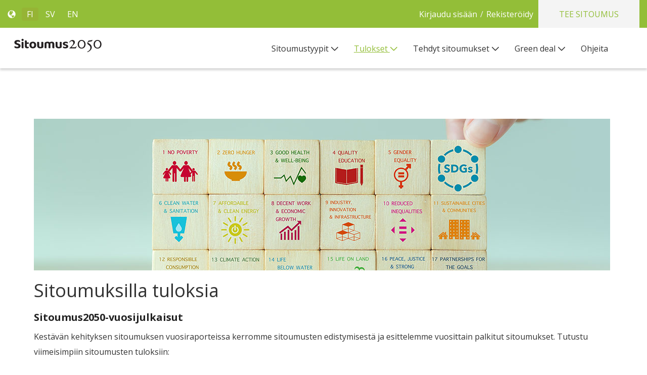

--- FILE ---
content_type: text/html;charset=UTF-8
request_url: https://www.sitoumus2050.fi/fi_FI/web/sitoumus2050/tulokset
body_size: 6626
content:
<!DOCTYPE html> <html class="ltr" dir="ltr" lang="fi-FI"> <head> <title>Tulokset - Sitoumus2050</title> <meta content="initial-scale=1.0, width=device-width" name="viewport" /> <meta http-equiv="x-ua-compatible" content="IE=edge" /> <meta name="og:image" property="og:image" content="https://sitoumus2050.fi/documents/20143/612980/ogimage.png/d655e82b-7625-548a-9fff-7a04918b2914?t=1633425671602" /> <meta name="og:desc" property="og:description" content="Sitoumus2050 on palvelu, jossa kaikki eri tahot, myös yksityishenkilöt, voivat antaa kestävän kehityksen toimenpidesitoumuksia, raportoida niiden tuloksista ja selata muiden antamia sitoumuksia."/> <meta name="twitter:card" content="summary_large_image"> <meta name="twitter:title" content="Sitoumus2050"> <meta name="twitter:image" content="https://sitoumus2050.fi/documents/20143/612980/ogimage.png/d655e82b-7625-548a-9fff-7a04918b2914?t=1633425671602"> <link href="https://fonts.googleapis.com/css?family=Open+Sans:300,300i,400,400i,600,600i,700,700i,800,800i" rel="stylesheet"> <script defer src="https://use.fontawesome.com/releases/v5.0.9/js/all.js" integrity="sha384-8iPTk2s/jMVj81dnzb/iFR2sdA7u06vHJyyLlAd4snFpCl/SnyUjRrbdJsw1pGIl" crossorigin="anonymous"></script> <link href="https://www.sitoumus2050.fi/o/dynamic-data-mapping-form-renderer/css/main.css" rel="stylesheet" type = "text/css" /> <link href="https://www.sitoumus2050.fi/o/mentions-web/css/mentions.css" rel="stylesheet" type = "text/css" /> <meta content="text/html; charset=UTF-8" http-equiv="content-type" /> <link data-senna-track="temporary" href="https://www.sitoumus2050.fi/o/sitoumus-2050-theme/images/favicon.ico" rel="Shortcut Icon" /> <link data-senna-track="temporary" href="https&#x3a;&#x2f;&#x2f;sitoumus2050&#x2e;fi&#x2f;tulokset" rel="canonical" /> <link data-senna-track="temporary" href="https&#x3a;&#x2f;&#x2f;sitoumus2050&#x2e;fi&#x2f;sv&#x2f;tulokset" hreflang="sv-SE" rel="alternate" /> <link data-senna-track="temporary" href="https&#x3a;&#x2f;&#x2f;sitoumus2050&#x2e;fi&#x2f;tulokset" hreflang="x-default" rel="alternate" /> <link data-senna-track="temporary" href="https&#x3a;&#x2f;&#x2f;sitoumus2050&#x2e;fi&#x2f;tulokset" hreflang="fi-FI" rel="alternate" /> <link data-senna-track="temporary" href="https&#x3a;&#x2f;&#x2f;sitoumus2050&#x2e;fi&#x2f;en&#x2f;tulokset" hreflang="en-US" rel="alternate" /> <link class="lfr-css-file" data-senna-track="temporary" href="https&#x3a;&#x2f;&#x2f;www&#x2e;sitoumus2050&#x2e;fi&#x2f;o&#x2f;sitoumus-2050-theme&#x2f;css&#x2f;aui&#x2e;css&#x3f;browserId&#x3d;other&#x26;themeId&#x3d;sitoumus2050_WAR_sitoumus2050theme&#x26;minifierType&#x3d;css&#x26;languageId&#x3d;fi_FI&#x26;b&#x3d;7004&#x26;t&#x3d;1767932426209" id="liferayAUICSS" rel="stylesheet" type="text/css" /> <link data-senna-track="temporary" href="&#x2f;o&#x2f;frontend-css-web&#x2f;main&#x2e;css&#x3f;browserId&#x3d;other&#x26;themeId&#x3d;sitoumus2050_WAR_sitoumus2050theme&#x26;minifierType&#x3d;css&#x26;languageId&#x3d;fi_FI&#x26;b&#x3d;7004&#x26;t&#x3d;1767932189651" id="liferayPortalCSS" rel="stylesheet" type="text/css" /> <link data-senna-track="temporary" href="&#x2f;combo&#x3f;browserId&#x3d;other&#x26;minifierType&#x3d;&#x26;themeId&#x3d;sitoumus2050_WAR_sitoumus2050theme&#x26;languageId&#x3d;fi_FI&#x26;b&#x3d;7004&#x26;com_liferay_product_navigation_product_menu_web_portlet_ProductMenuPortlet&#x3a;&#x25;2Fcss&#x25;2Fmain&#x2e;css&#x26;t&#x3d;1767938718000" id="60e3b8da" rel="stylesheet" type="text/css" /> <script data-senna-track="temporary" type="text/javascript">var Liferay=Liferay||{};
Liferay.Browser={acceptsGzip:function(){return!0},getMajorVersion:function(){return 131},getRevision:function(){return"537.36"},getVersion:function(){return"131.0"},isAir:function(){return!1},isChrome:function(){return!0},isEdge:function(){return!1},isFirefox:function(){return!1},isGecko:function(){return!0},isIe:function(){return!1},isIphone:function(){return!1},isLinux:function(){return!1},isMac:function(){return!0},isMobile:function(){return!1},isMozilla:function(){return!1},isOpera:function(){return!1},
isRtf:function(){return!0},isSafari:function(){return!0},isSun:function(){return!1},isWebKit:function(){return!0},isWindows:function(){return!1}};Liferay.Data=Liferay.Data||{};Liferay.Data.ICONS_INLINE_SVG=!0;Liferay.Data.NAV_SELECTOR="#navigation";Liferay.Data.NAV_SELECTOR_MOBILE="#navigationCollapse";Liferay.Data.isCustomizationView=function(){return!1};Liferay.Data.notices=[null];
Liferay.PortletKeys={DOCUMENT_LIBRARY:"com_liferay_document_library_web_portlet_DLPortlet",DYNAMIC_DATA_MAPPING:"com_liferay_dynamic_data_mapping_web_portlet_DDMPortlet",ITEM_SELECTOR:"com_liferay_item_selector_web_portlet_ItemSelectorPortlet"};Liferay.PropsValues={JAVASCRIPT_SINGLE_PAGE_APPLICATION_TIMEOUT:0,NTLM_AUTH_ENABLED:!1,UPLOAD_SERVLET_REQUEST_IMPL_MAX_SIZE:104857600};
Liferay.ThemeDisplay={getLayoutId:function(){return"6"},getLayoutRelativeControlPanelURL:function(){return"/fi_FI/group/sitoumus2050/~/control_panel/manage"},getLayoutRelativeURL:function(){return"/fi_FI/web/sitoumus2050/tulokset"},getLayoutURL:function(){return"https://www.sitoumus2050.fi/fi_FI/web/sitoumus2050/tulokset"},getParentLayoutId:function(){return"0"},isControlPanel:function(){return!1},isPrivateLayout:function(){return"false"},isVirtualLayout:function(){return!1},getBCP47LanguageId:function(){return"fi-FI"},
getCDNBaseURL:function(){return"https://www.sitoumus2050.fi"},getCDNDynamicResourcesHost:function(){return""},getCDNHost:function(){return""},getCompanyGroupId:function(){return"20152"},getCompanyId:function(){return"20116"},getDefaultLanguageId:function(){return"fi_FI"},getDoAsUserIdEncoded:function(){return""},getLanguageId:function(){return"fi_FI"},getParentGroupId:function(){return"20143"},getPathContext:function(){return""},getPathImage:function(){return"/image"},getPathJavaScript:function(){return"/o/frontend-js-web"},
getPathMain:function(){return"/fi_FI/c"},getPathThemeImages:function(){return"https://www.sitoumus2050.fi/o/sitoumus-2050-theme/images"},getPathThemeRoot:function(){return"/o/sitoumus-2050-theme"},getPlid:function(){return"30307"},getPortalURL:function(){return"https://www.sitoumus2050.fi"},getScopeGroupId:function(){return"20143"},getScopeGroupIdOrLiveGroupId:function(){return"20143"},getSessionId:function(){return""},getSiteAdminURL:function(){return"https://www.sitoumus2050.fi/group/sitoumus2050/~/control_panel/manage?p_p_lifecycle\x3d0\x26p_p_state\x3dmaximized\x26p_p_mode\x3dview"},
getSiteGroupId:function(){return"20143"},getURLControlPanel:function(){return"/fi_FI/group/control_panel?refererPlid\x3d30307"},getURLHome:function(){return"https://www.sitoumus2050.fi/web/sitoumus2050/koti"},getUserId:function(){return"20120"},getUserName:function(){return""},isAddSessionIdToURL:function(){return!1},isFreeformLayout:function(){return!1},isImpersonated:function(){return!1},isSignedIn:function(){return!1},isStateExclusive:function(){return!1},isStateMaximized:function(){return!1},
isStatePopUp:function(){return!1}};var themeDisplay=Liferay.ThemeDisplay;
Liferay.AUI={getAvailableLangPath:function(){return"available_languages.jsp?browserId\x3dother\x26themeId\x3dsitoumus2050_WAR_sitoumus2050theme\x26colorSchemeId\x3d01\x26minifierType\x3djs\x26languageId\x3dfi_FI\x26b\x3d7004\x26t\x3d1767932189850"},getCombine:function(){return!0},getComboPath:function(){return"/combo/?browserId\x3dother\x26minifierType\x3d\x26languageId\x3dfi_FI\x26b\x3d7004\x26t\x3d1767932189850\x26"},getDateFormat:function(){return"%d/%m/%Y"},getEditorCKEditorPath:function(){return"/o/frontend-editor-ckeditor-web"},
getFilter:function(){return"min"},getFilterConfig:function(){var a=null;this.getCombine()||(a={replaceStr:".js"+this.getStaticResourceURLParams(),searchExp:"\\.js$"});return a},getJavaScriptRootPath:function(){return"/o/frontend-js-web"},getLangPath:function(){return"aui_lang.jsp?browserId\x3dother\x26themeId\x3dsitoumus2050_WAR_sitoumus2050theme\x26colorSchemeId\x3d01\x26minifierType\x3djs\x26languageId\x3dfi_FI\x26b\x3d7004\x26t\x3d1767932189850"},getPortletRootPath:function(){return"/html/portlet"},
getStaticResourceURLParams:function(){return"?browserId\x3dother\x26minifierType\x3d\x26languageId\x3dfi_FI\x26b\x3d7004\x26t\x3d1767932189850"}};Liferay.authToken="szVGa4d2";Liferay.currentURL="/fi_FI/web/sitoumus2050/tulokset";Liferay.currentURLEncoded="%2Ffi_FI%2Fweb%2Fsitoumus2050%2Ftulokset";</script> <script src="/o/js_loader_modules?t=1767932426209" type="text/javascript"></script> <script src="/o/frontend-js-web/barebone.jsp?browserId=other&amp;themeId=sitoumus2050_WAR_sitoumus2050theme&amp;colorSchemeId=01&amp;minifierType=js&amp;minifierBundleId=javascript.barebone.files&amp;languageId=fi_FI&amp;b=7004&amp;t=1767932189850" type="text/javascript"></script> <script src="/o/js_bundle_config?t=1767932301833" type="text/javascript"></script> <script data-senna-track="temporary" type="text/javascript"></script> <link class="lfr-css-file" data-senna-track="temporary" href="https&#x3a;&#x2f;&#x2f;www&#x2e;sitoumus2050&#x2e;fi&#x2f;o&#x2f;sitoumus-2050-theme&#x2f;css&#x2f;main&#x2e;css&#x3f;browserId&#x3d;other&#x26;themeId&#x3d;sitoumus2050_WAR_sitoumus2050theme&#x26;minifierType&#x3d;css&#x26;languageId&#x3d;fi_FI&#x26;b&#x3d;7004&#x26;t&#x3d;1767932426209" id="liferayThemeCSS" rel="stylesheet" type="text/css" /> <style type="text/css">="temporary" type="text/css"></style> <link data-senna-track="permanent" href="/combo?browserId=other&minifierType=css&languageId=fi_FI&b=7004&t=1767932178681&/o/product-navigation-simulation-theme-contributor/css/simulation_panel.css&/o/product-navigation-product-menu-theme-contributor/product_navigation_product_menu.css&/o/product-navigation-control-menu-theme-contributor/product_navigation_control_menu.css" rel="stylesheet" type = "text/css" /> </head> <body class=" controls-visible yui3-skin-sam guest-site signed-out public-page site commitment2050"> <nav class="quick-access-nav" id="sgei_quickAccessNav"> <h1 class="hide-accessible">Navigaatio</h1> <ul> <li><a href="#main-content">Hyppää sisältöön</a></li> </ul> </nav> <div data-component="signup_register"></div> <div class="container-fluid" id="wrapper"> <div class="quicklinks"> <div class="container outer-container"> <div class="row"> <div class="col-xs-12 col-sm-3"> <div class="flex-vertical-align navbar-inner-height"> <span class="glyphicon glyphicon-globe"></span> <div data-component="language_selector"></div> </div> </div> <div class="col-xs-12 col-sm-7 pull-right"> <div class="flex-vertical-align flex-justify-end navbar-inner-height"> <a data-redirect="false" href="https://www.sitoumus2050.fi/fi_FI/c/portal/login?p_l_id=30307" id="sign-in" rel="nofollow"> Kirjaudu sisään </a> <div class="inline-block" data-habitat-class"inline-block" data-component="navbar_links"></div> <a class="make-commitment" data-redirect="false" href="https://www.sitoumus2050.fi/fi_FI/c/portal/login?p_l_id=30307" id="sign-in" rel="nofollow"> Tee sitoumus </a> </div> </div> </div> </div> </div> <header id="banner" role="banner"> <div id="heading" class="container outer-container"> <div class="row"> <div class="col-xs-8 col-sm-4 col-md-3 col-lg-2 full-height"> <p><a href="/koti" target=""><img class="" src="/documents/20143/43923/Sitoumus2050_logotype_musta.svg/f90a7729-ad46-0ee7-d85f-1ec558fcbb23" style="float: left;" /></a></p> </div> <div class="col-xs-4"> <button aria-controls="navigationCollapse" aria-expanded="false" aria-label="Toggle navigation" class="navbar-toggler pull-right" data-target="#navigationCollapse" data-toggle="collapse" type="button"> <span class="glyphicon glyphicon-menu-hamburger"></span> </button> </div> <div class="col-xs-12 col-sm-8 col-md-9 col-lg-10 full-height pull-right"> <div class="navbar navbar-top navigation-bar-secondary"> <div class="container user-personal-bar"> <div aria-expanded="false" class="collapse mt-4 mt-md-0 navbar-collapse" id="navigationCollapse"> <div class="portlet-boundary portlet-boundary_com_liferay_site_navigation_menu_web_portlet_SiteNavigationMenuPortlet_ portlet-static portlet-static-end portlet-barebone portlet-navigation " id="p_p_id_com_liferay_site_navigation_menu_web_portlet_SiteNavigationMenuPortlet_" > <span id="p_com_liferay_site_navigation_menu_web_portlet_SiteNavigationMenuPortlet"></span> <section class="portlet" id="portlet_com_liferay_site_navigation_menu_web_portlet_SiteNavigationMenuPortlet"> <div class="portlet-content"> <h2 class="portlet-title-text">Navigaatiovalikko</h2> <div class=" portlet-content-container" > <div class="portlet-body"> <div class="navbar" id="navbar_com_liferay_site_navigation_menu_web_portlet_SiteNavigationMenuPortlet"> <ul aria-label="Sivuston sivut" class="nav navbar-blank navbar-nav navbar-site" role="menubar"> <h1 class="hide-accessible">Navigaatio</h1> <li class="lfr-nav-item dropdown" id="layout_2" role="presentation"> <a aria-labelledby="layout_2" aria-haspopup='true' class="dropdown-toggle" href='https&#x3a;&#x2f;&#x2f;www&#x2e;sitoumus2050&#x2e;fi&#x2f;fi_FI&#x2f;web&#x2f;sitoumus2050&#x2f;mika-on-sitoumus-' role="menuitem"> <span> Sitoumustyypit <span class="lfr-nav-child-toggle"> <span class="" id=""><svg class="lexicon-icon lexicon-icon-angle-down" focusable="false" role="img" title="" ><use data-href="https://www.sitoumus2050.fi/o/sitoumus-2050-theme/images/lexicon/icons.svg#angle-down" /></svg></span> </span> </span> </a> <ul aria-expanded="false" class="child-menu dropdown-menu" role="menu"> <li class="" id="layout_64" role="presentation"> <a aria-labelledby="layout_64" href="https&#x3a;&#x2f;&#x2f;www&#x2e;sitoumus2050&#x2e;fi&#x2f;fi_FI&#x2f;web&#x2f;sitoumus2050&#x2f;sitoumustyypit" role="menuitem">Sitoumustyypit</a> </li> <li class="" id="layout_13" role="presentation"> <a aria-labelledby="layout_13" href="https&#x3a;&#x2f;&#x2f;www&#x2e;sitoumus2050&#x2e;fi&#x2f;fi_FI&#x2f;web&#x2f;sitoumus2050&#x2f;toimenpidesitoumus" role="menuitem">Toimenpidesitoumukset</a> </li> <li class="" id="layout_19" role="presentation"> <a aria-labelledby="layout_19" href="https&#x3a;&#x2f;&#x2f;www&#x2e;sitoumus2050&#x2e;fi&#x2f;fi_FI&#x2f;web&#x2f;sitoumus2050&#x2f;tietoa-ravitsemussitoumuksesta" role="menuitem">Ravitsemussitoumukset</a> </li> <li class="" id="layout_57" role="presentation"> <a aria-labelledby="layout_57" href="https&#x3a;&#x2f;&#x2f;www&#x2e;sitoumus2050&#x2e;fi&#x2f;fi_FI&#x2f;web&#x2f;sitoumus2050&#x2f;matsit" role="menuitem">Materiaalitehokkuuden sitoumus</a> </li> <li class="" id="layout_63" role="presentation"> <a aria-labelledby="layout_63" href="https&#x3a;&#x2f;&#x2f;www&#x2e;sitoumus2050&#x2e;fi&#x2f;fi_FI&#x2f;web&#x2f;sitoumus2050&#x2f;ymparistomerkkisitoumus" role="menuitem">Ympäristömerkkisitoumus</a> </li> <li class="" id="layout_78" role="presentation"> <a aria-labelledby="layout_78" href="https&#x3a;&#x2f;&#x2f;www&#x2e;sitoumus2050&#x2e;fi&#x2f;fi_FI&#x2f;web&#x2f;sitoumus2050&#x2f;rasismin-vastainen-kattositoumus" role="menuitem">Rasismin vastainen kattositoumus</a> </li> <li class="" id="layout_12" role="presentation"> <a aria-labelledby="layout_12" href="https&#x3a;&#x2f;&#x2f;www&#x2e;sitoumus2050&#x2e;fi&#x2f;fi_FI&#x2f;web&#x2f;sitoumus2050&#x2f;kekestrategia" role="menuitem">Kestävän kehityksen strategia</a> </li> </ul> </li> <li class="lfr-nav-item dropdown selected active" id="layout_6" aria-selected='true' role="presentation"> <a aria-labelledby="layout_6" aria-haspopup='true' class="dropdown-toggle" href='https&#x3a;&#x2f;&#x2f;www&#x2e;sitoumus2050&#x2e;fi&#x2f;fi_FI&#x2f;web&#x2f;sitoumus2050&#x2f;tulokset' role="menuitem"> <span> Tulokset <span class="lfr-nav-child-toggle"> <span class="" id=""><svg class="lexicon-icon lexicon-icon-angle-down" focusable="false" role="img" title="" ><use data-href="https://www.sitoumus2050.fi/o/sitoumus-2050-theme/images/lexicon/icons.svg#angle-down" /></svg></span> </span> </span> </a> <ul aria-expanded="false" class="child-menu dropdown-menu" role="menu"> <li class="" id="layout_65" role="presentation"> <a aria-labelledby="layout_65" href="https&#x3a;&#x2f;&#x2f;www&#x2e;sitoumus2050&#x2e;fi&#x2f;fi_FI&#x2f;web&#x2f;sitoumus2050&#x2f;tulokset1" role="menuitem">Tulokset</a> </li> <li class="" id="layout_83" role="presentation"> <a aria-labelledby="layout_83" href="https&#x3a;&#x2f;&#x2f;www&#x2e;sitoumus2050&#x2e;fi&#x2f;fi_FI&#x2f;web&#x2f;sitoumus2050&#x2f;tutkimukset" role="menuitem">Tutkimukset</a> </li> <li class="" id="layout_24" role="presentation"> <a aria-labelledby="layout_24" href="https&#x3a;&#x2f;&#x2f;www&#x2e;sitoumus2050&#x2e;fi&#x2f;fi_FI&#x2f;web&#x2f;sitoumus2050&#x2f;raportit" role="menuitem">Raportit</a> </li> <li class="" id="layout_69" role="presentation"> <a aria-labelledby="layout_69" href="https&#x3a;&#x2f;&#x2f;www&#x2e;sitoumus2050&#x2e;fi&#x2f;fi_FI&#x2f;web&#x2f;sitoumus2050&#x2f;sitoumustarinat" role="menuitem">Sitoumustarinat</a> </li> </ul> </li> <li class="lfr-nav-item dropdown" id="layout_3" role="presentation"> <a aria-labelledby="layout_3" aria-haspopup='true' class="dropdown-toggle" href='https&#x3a;&#x2f;&#x2f;www&#x2e;sitoumus2050&#x2e;fi&#x2f;fi_FI&#x2f;web&#x2f;sitoumus2050&#x2f;selaa-sitoumuksia' role="menuitem"> <span> Tehdyt sitoumukset <span class="lfr-nav-child-toggle"> <span class="" id=""><svg class="lexicon-icon lexicon-icon-angle-down" focusable="false" role="img" title="" ><use data-href="https://www.sitoumus2050.fi/o/sitoumus-2050-theme/images/lexicon/icons.svg#angle-down" /></svg></span> </span> </span> </a> <ul aria-expanded="false" class="child-menu dropdown-menu" role="menu"> <li class="" id="layout_48" role="presentation"> <a aria-labelledby="layout_48" href="https&#x3a;&#x2f;&#x2f;www&#x2e;sitoumus2050&#x2e;fi&#x2f;fi_FI&#x2f;web&#x2f;sitoumus2050&#x2f;toimenpidesitoumukset" role="menuitem">Toimenpidesitoumukset</a> </li> <li class="" id="layout_50" role="presentation"> <a aria-labelledby="layout_50" href="https&#x3a;&#x2f;&#x2f;www&#x2e;sitoumus2050&#x2e;fi&#x2f;fi_FI&#x2f;web&#x2f;sitoumus2050&#x2f;green-deal" role="menuitem">Green deal sitoumukset</a> </li> <li class="" id="layout_77" role="presentation"> <a aria-labelledby="layout_77" href="https&#x3a;&#x2f;&#x2f;www&#x2e;sitoumus2050&#x2e;fi&#x2f;fi_FI&#x2f;web&#x2f;sitoumus2050&#x2f;kiertotalouden-green-deal-sitoumukset" role="menuitem">Kiertotalouden green deal</a> </li> <li class="" id="layout_59" role="presentation"> <a aria-labelledby="layout_59" href="https&#x3a;&#x2f;&#x2f;www&#x2e;sitoumus2050&#x2e;fi&#x2f;fi_FI&#x2f;web&#x2f;sitoumus2050&#x2f;materiaalisitoumukset" role="menuitem">Materiaalitehokkuus</a> </li> <li class="" id="layout_49" role="presentation"> <a aria-labelledby="layout_49" href="https&#x3a;&#x2f;&#x2f;www&#x2e;sitoumus2050&#x2e;fi&#x2f;fi_FI&#x2f;web&#x2f;sitoumus2050&#x2f;ravitsemus-sitoumukset" role="menuitem">Ravitsemus-sitoumukset</a> </li> <li class="" id="layout_51" role="presentation"> <a aria-labelledby="layout_51" href="https&#x3a;&#x2f;&#x2f;www&#x2e;sitoumus2050&#x2e;fi&#x2f;fi_FI&#x2f;web&#x2f;sitoumus2050&#x2f;kestavat-elamantavat" role="menuitem">Kestävät elämäntavat</a> </li> </ul> </li> <li class="lfr-nav-item dropdown" id="layout_4" role="presentation"> <a aria-labelledby="layout_4" aria-haspopup='true' class="dropdown-toggle" href='https&#x3a;&#x2f;&#x2f;www&#x2e;sitoumus2050&#x2e;fi&#x2f;fi_FI&#x2f;web&#x2f;sitoumus2050&#x2f;green-deal-info' role="menuitem"> <span> Green deal <span class="lfr-nav-child-toggle"> <span class="" id=""><svg class="lexicon-icon lexicon-icon-angle-down" focusable="false" role="img" title="" ><use data-href="https://www.sitoumus2050.fi/o/sitoumus-2050-theme/images/lexicon/icons.svg#angle-down" /></svg></span> </span> </span> </a> <ul aria-expanded="false" class="child-menu dropdown-menu" role="menu"> <li class="" id="layout_18" role="presentation"> <a aria-labelledby="layout_18" href="https&#x3a;&#x2f;&#x2f;www&#x2e;sitoumus2050&#x2e;fi&#x2f;fi_FI&#x2f;web&#x2f;sitoumus2050&#x2f;tietoa-green-dealista" role="menuitem">Tietoa green deal -sopimuksista</a> </li> <li class="" id="layout_76" role="presentation"> <a aria-labelledby="layout_76" href="https&#x3a;&#x2f;&#x2f;www&#x2e;sitoumus2050&#x2e;fi&#x2f;fi_FI&#x2f;web&#x2f;sitoumus2050&#x2f;kiertotalouden-green-deal-sitoumus" role="menuitem">Kiertotalouden green deal sitoumus</a> </li> <li class="" id="layout_42" role="presentation"> <a aria-labelledby="layout_42" href="https&#x3a;&#x2f;&#x2f;www&#x2e;sitoumus2050&#x2e;fi&#x2f;fi_FI&#x2f;web&#x2f;sitoumus2050&#x2f;muovikassisopimus" role="menuitem">Muovikassit</a> </li> <li class="" id="layout_43" role="presentation"> <a aria-labelledby="layout_43" href="https&#x3a;&#x2f;&#x2f;www&#x2e;sitoumus2050&#x2e;fi&#x2f;fi_FI&#x2f;web&#x2f;sitoumus2050&#x2f;autoala" role="menuitem">Autoala</a> </li> <li class="" id="layout_44" role="presentation"> <a aria-labelledby="layout_44" href="https&#x3a;&#x2f;&#x2f;www&#x2e;sitoumus2050&#x2e;fi&#x2f;fi_FI&#x2f;web&#x2f;sitoumus2050&#x2f;oljyjatehuolto" role="menuitem">Öljyjätehuolto</a> </li> <li class="" id="layout_46" role="presentation"> <a aria-labelledby="layout_46" href="https&#x3a;&#x2f;&#x2f;www&#x2e;sitoumus2050&#x2e;fi&#x2f;fi_FI&#x2f;web&#x2f;sitoumus2050&#x2f;tyokone" role="menuitem">Työkoneala</a> </li> <li class="" id="layout_47" role="presentation"> <a aria-labelledby="layout_47" href="https&#x3a;&#x2f;&#x2f;www&#x2e;sitoumus2050&#x2e;fi&#x2f;fi_FI&#x2f;web&#x2f;sitoumus2050&#x2f;kestavapurkaminen" role="menuitem">Kestävä purkaminen</a> </li> <li class="" id="layout_53" role="presentation"> <a aria-labelledby="layout_53" href="https&#x3a;&#x2f;&#x2f;www&#x2e;sitoumus2050&#x2e;fi&#x2f;fi_FI&#x2f;web&#x2f;sitoumus2050&#x2f;paastotontyomaa" role="menuitem">Päästötön työmaa</a> </li> <li class="" id="layout_54" role="presentation"> <a aria-labelledby="layout_54" href="https&#x3a;&#x2f;&#x2f;www&#x2e;sitoumus2050&#x2e;fi&#x2f;fi_FI&#x2f;web&#x2f;sitoumus2050&#x2f;varhaiskasvatus" role="menuitem">Varhaiskasvatus</a> </li> <li class="" id="layout_55" role="presentation"> <a aria-labelledby="layout_55" href="https&#x3a;&#x2f;&#x2f;www&#x2e;sitoumus2050&#x2e;fi&#x2f;fi_FI&#x2f;web&#x2f;sitoumus2050&#x2f;rakentamisen-muovit" role="menuitem">Rakentamisen muovit</a> </li> <li class="" id="layout_56" role="presentation"> <a aria-labelledby="layout_56" href="https&#x3a;&#x2f;&#x2f;www&#x2e;sitoumus2050&#x2e;fi&#x2f;fi_FI&#x2f;web&#x2f;sitoumus2050&#x2f;jatevesi" role="menuitem">Jäteveden puhdistaminen</a> </li> <li class="" id="layout_60" role="presentation"> <a aria-labelledby="layout_60" href="https&#x3a;&#x2f;&#x2f;www&#x2e;sitoumus2050&#x2e;fi&#x2f;fi_FI&#x2f;web&#x2f;sitoumus2050&#x2f;muoviset-annospakkaukset" role="menuitem">Muoviset annospakkaukset</a> </li> </ul> </li> <li class="lfr-nav-item" id="layout_11" role="presentation"> <a aria-labelledby="layout_11" class="" href='https&#x3a;&#x2f;&#x2f;www&#x2e;sitoumus2050&#x2e;fi&#x2f;fi_FI&#x2f;web&#x2f;sitoumus2050&#x2f;ohjeita' role="menuitem"> <span> Ohjeita </span> </a> </li> </ul> </div> </div> </div> </div> </section> </div> </div> </div> </div> </div> </div> </div> </header> <section id="content" class="main-content-area"> <div class="frontpage" id="main-content" role="main"> <div class="portlet-layout"> <div class="portlet-column portlet-column-only" id="column-1"> <div class="portlet-dropzone empty portlet-column-content portlet-column-content-only" id="layout-column_column-1"></div> </div> </div> <div class="portlet-layout"> <div class="container"> <div class="row"> <div class="col-md-12 portlet-column portlet-column-only" id="column-2"> <div class="portlet-dropzone empty portlet-column-content portlet-column-content-only" id="layout-column_column-2"></div> </div> </div> </div> </div> </div> <form action="#" id="hrefFm" method="post" name="hrefFm"><span></span></form> </section> <footer id="footer" role="contentinfo" > <div class="container"> <div class="row"> <div class="col-md-4"> <div class="row"> <div class="inline-block" data-habitat-class"inline-block" data-component="some_share_container"></div> </div> <div class="row"> <p>Sitoumus2050.fi on verkkopalvelu, jossa organisaatiot, yritykset ja yksityiset henkil&ouml;t voivat antaa kest&auml;v&auml;n kehityksen toimenpidesitoumuksia. Kest&auml;v&auml;n kehityksen toimikunta ja&nbsp;p&auml;&auml;sihteerist&ouml; seuraavat sitoumuksia ja niiden edistymist&auml;. Motiva Oy tukee kest&auml;v&auml;n kehityksen toimikuntaa sivuston yll&auml;pidossa ja asiakaspalvelussa.</p> </div> </div> <div class="col-md-offset-1 col-md-4"> <div class="row"> <p><strong>Yhteystiedot:</strong></p> <p>Ota yhteytt&auml;&nbsp;s&auml;hk&ouml;postitse:<br /> <a href="mailto: sitoumus2050@motiva.fi" target="_blank">sitoumus2050@motiva.fi</a><br /> tai <a href="mailto:kestavakehitys.vnk@gov.fi" target="_blank">kestavakehitys.vnk@gov.fi</a></p> <p><a href="/yhteystiedot">&raquo;</a><a href="https://kestavakehitys.fi/ajankohtaista/uutiskirje" target=""><strong>Tilaa uutiskirje&nbsp;</strong></a></p> <p><a href="/yhteystiedot">&raquo;</a>&nbsp;<a href="http://kestavakehitys.fi/toimikunta/paasihteeristo" target="">Kest&auml;v&auml;n kehityksen p&auml;&auml;sihteerist&ouml;</a></p> <p><a href="/yhteystiedot">&raquo;</a>&nbsp;<a href="https://kestavakehitys.fi/toimikunta" target="">Kest&auml;v&auml;n kehityksen toimikunta</a></p> <p><a href="/documents/20143/52096/Ohjeet+kouluille+ja+oppilaitoksille.pdf/958d2bdd-6ce2-851d-4f28-cafa788f8c51">&raquo;</a><a href="/documents/20143/71604/Sitoumus2050+palvelun+tietosuojaseloste.pdf/9fbfb057-8111-627d-c15b-6394247e304f" target="_blank">&nbsp;T</a><a href="/documents/20143/71604/Sitoumus2050+palvelun+tietosuojaseloste.pdf/9fbfb057-8111-627d-c15b-6394247e304f" target="">ietosuojaseloste</a></p> </div> </div> </div> </div> </footer> </div> <div data-component="error_container"> </div> <script type="text/javascript">Liferay.BrowserSelectors.run();</script> <script type="text/javascript">Liferay.currentURL="/fi_FI/web/sitoumus2050/tulokset";Liferay.currentURLEncoded="%2Ffi_FI%2Fweb%2Fsitoumus2050%2Ftulokset";</script> <script type="text/javascript">window.location.href="/tulokset1";</script> <script type="text/javascript">Liferay.Data.ICONS_INLINE_SVG&&svg4everybody({attributeName:"data-href",polyfill:!0});Liferay.Portlet.register("com_liferay_site_navigation_menu_web_portlet_SiteNavigationMenuPortlet");Liferay.Portlet.onLoad({canEditTitle:!1,columnPos:0,isStatic:"end",namespacedId:"p_p_id_com_liferay_site_navigation_menu_web_portlet_SiteNavigationMenuPortlet_",portletId:"com_liferay_site_navigation_menu_web_portlet_SiteNavigationMenuPortlet",refreshURL:"/fi_FI/c/portal/render_portlet?p_l_id\x3d30307\x26p_p_id\x3dcom_liferay_site_navigation_menu_web_portlet_SiteNavigationMenuPortlet\x26p_p_lifecycle\x3d0\x26p_t_lifecycle\x3d0\x26p_p_state\x3dnormal\x26p_p_mode\x3dview\x26p_p_col_id\x3dnull\x26p_p_col_pos\x3dnull\x26p_p_col_count\x3dnull\x26p_p_static\x3d1\x26p_p_isolated\x3d1\x26currentURL\x3d%2Ffi_FI%2Fweb%2Fsitoumus2050%2Ftulokset\x26settingsScope\x3dportletInstance"});
AUI().use("aui-tooltip","liferay-menu","liferay-notice","aui-base","liferay-navigation-interaction","liferay-session","liferay-poller",function(b){b.UA.mobile&&Liferay.Util.addInputCancel();Liferay.Data.LFR_PORTAL_TOOLTIP||(Liferay.Data.LFR_PORTAL_TOOLTIP=new b.TooltipDelegate({constrain:!0,opacity:1,trigger:".lfr-portal-tooltip",triggerHideEvent:["click","mouseleave","MSPointerUp","touchend"],triggerShowEvent:["mouseenter","MSPointerDown","touchstart"],visible:!1,zIndex:Liferay.zIndex.TOOLTIP}));
(function(){new Liferay.Menu;for(var a=Liferay.Data.notices,c=1;c<a.length;c++)new Liferay.Notice(a[c])})();Liferay.Session=new Liferay.SessionBase({autoExtend:!0,redirectOnExpire:!1,redirectUrl:"https://www.sitoumus2050.fi/web/sitoumus2050/koti",sessionLength:3600,warningLength:0});(function(){var a=b.one("#navbar_com_liferay_site_navigation_menu_web_portlet_SiteNavigationMenuPortlet");Liferay.Data.NAV_INTERACTION_LIST_SELECTOR=".navbar-site";Liferay.Data.NAV_LIST_SELECTOR=".navbar-site";a&&a.plug(Liferay.NavigationInteraction)})()});</script> <script src="https://www.sitoumus2050.fi/o/sitoumus-2050-theme/js/main.js?browserId=other&amp;minifierType=js&amp;languageId=fi_FI&amp;b=7004&amp;t=1767932426209" type="text/javascript"></script> <script type="text/javascript">AUI().use("aui-base",function(b){var a=window.frameElement;a&&"simulationDeviceIframe"===a.getAttribute("id")&&b.getBody().addClass("lfr-has-simulation-panel")});</script><script>var PATH_PORTLET_CONFIGURATION_CSS_WEB="/o/portlet-configuration-css-web";AUI().applyConfig({groups:{portlet_css:{base:PATH_PORTLET_CONFIGURATION_CSS_WEB+"/js/",modules:{"liferay-look-and-feel":{path:"look_and_feel.js",requires:"aui-color-picker-popover aui-io-plugin-deprecated aui-io-request aui-tabview liferay-portlet-url liferay-util-window liferay-widget-zindex".split(" ")}},root:PATH_PORTLET_CONFIGURATION_CSS_WEB+"/js/"}}});
Liferay.provide(Liferay.Portlet,"loadCSSEditor",function(a,b,c,d){Liferay.PortletCSS.init(a,b,c,d)},["liferay-look-and-feel"]);</script> <!-- inject:js --> <!-- endinject --> </body> </html> 

--- FILE ---
content_type: text/html;charset=UTF-8
request_url: https://www.sitoumus2050.fi/tulokset1
body_size: 7751
content:
<!DOCTYPE html> <html class="ltr" dir="ltr" lang="fi-FI"> <head> <title>Tulokset - Sitoumus2050</title> <meta content="initial-scale=1.0, width=device-width" name="viewport" /> <meta http-equiv="x-ua-compatible" content="IE=edge" /> <meta name="og:image" property="og:image" content="https://sitoumus2050.fi/documents/20143/612980/ogimage.png/d655e82b-7625-548a-9fff-7a04918b2914?t=1633425671602" /> <meta name="og:desc" property="og:description" content="Sitoumus2050 on palvelu, jossa kaikki eri tahot, myös yksityishenkilöt, voivat antaa kestävän kehityksen toimenpidesitoumuksia, raportoida niiden tuloksista ja selata muiden antamia sitoumuksia."/> <meta name="twitter:card" content="summary_large_image"> <meta name="twitter:title" content="Sitoumus2050"> <meta name="twitter:image" content="https://sitoumus2050.fi/documents/20143/612980/ogimage.png/d655e82b-7625-548a-9fff-7a04918b2914?t=1633425671602"> <link href="https://fonts.googleapis.com/css?family=Open+Sans:300,300i,400,400i,600,600i,700,700i,800,800i" rel="stylesheet"> <script defer src="https://use.fontawesome.com/releases/v5.0.9/js/all.js" integrity="sha384-8iPTk2s/jMVj81dnzb/iFR2sdA7u06vHJyyLlAd4snFpCl/SnyUjRrbdJsw1pGIl" crossorigin="anonymous"></script> <link href="https://www.sitoumus2050.fi/o/dynamic-data-mapping-form-renderer/css/main.css" rel="stylesheet" type = "text/css" /> <link href="https://www.sitoumus2050.fi/o/mentions-web/css/mentions.css" rel="stylesheet" type = "text/css" /> <meta content="text/html; charset=UTF-8" http-equiv="content-type" /> <link data-senna-track="temporary" href="https://www.sitoumus2050.fi/o/sitoumus-2050-theme/images/favicon.ico" rel="Shortcut Icon" /> <link data-senna-track="temporary" href="https&#x3a;&#x2f;&#x2f;sitoumus2050&#x2e;fi&#x2f;tulokset1" rel="canonical" /> <link data-senna-track="temporary" href="https&#x3a;&#x2f;&#x2f;sitoumus2050&#x2e;fi&#x2f;sv&#x2f;tulokset1" hreflang="sv-SE" rel="alternate" /> <link data-senna-track="temporary" href="https&#x3a;&#x2f;&#x2f;sitoumus2050&#x2e;fi&#x2f;tulokset1" hreflang="x-default" rel="alternate" /> <link data-senna-track="temporary" href="https&#x3a;&#x2f;&#x2f;sitoumus2050&#x2e;fi&#x2f;tulokset1" hreflang="fi-FI" rel="alternate" /> <link data-senna-track="temporary" href="https&#x3a;&#x2f;&#x2f;sitoumus2050&#x2e;fi&#x2f;en&#x2f;tulokset1" hreflang="en-US" rel="alternate" /> <link class="lfr-css-file" data-senna-track="temporary" href="https&#x3a;&#x2f;&#x2f;www&#x2e;sitoumus2050&#x2e;fi&#x2f;o&#x2f;sitoumus-2050-theme&#x2f;css&#x2f;aui&#x2e;css&#x3f;browserId&#x3d;other&#x26;themeId&#x3d;sitoumus2050_WAR_sitoumus2050theme&#x26;minifierType&#x3d;css&#x26;languageId&#x3d;fi_FI&#x26;b&#x3d;7004&#x26;t&#x3d;1767932426209" id="liferayAUICSS" rel="stylesheet" type="text/css" /> <link data-senna-track="temporary" href="&#x2f;o&#x2f;frontend-css-web&#x2f;main&#x2e;css&#x3f;browserId&#x3d;other&#x26;themeId&#x3d;sitoumus2050_WAR_sitoumus2050theme&#x26;minifierType&#x3d;css&#x26;languageId&#x3d;fi_FI&#x26;b&#x3d;7004&#x26;t&#x3d;1767932189651" id="liferayPortalCSS" rel="stylesheet" type="text/css" /> <link data-senna-track="temporary" href="&#x2f;combo&#x3f;browserId&#x3d;other&#x26;minifierType&#x3d;&#x26;themeId&#x3d;sitoumus2050_WAR_sitoumus2050theme&#x26;languageId&#x3d;fi_FI&#x26;b&#x3d;7004&#x26;com_liferay_journal_content_web_portlet_JournalContentPortlet_INSTANCE_zUumM8Bp2Z4q&#x3a;&#x25;2Fcss&#x25;2Fmain&#x2e;css&#x26;com_liferay_product_navigation_product_menu_web_portlet_ProductMenuPortlet&#x3a;&#x25;2Fcss&#x25;2Fmain&#x2e;css&#x26;t&#x3d;1767938718000" id="fc4d59f6" rel="stylesheet" type="text/css" /> <script data-senna-track="temporary" type="text/javascript">var Liferay=Liferay||{};
Liferay.Browser={acceptsGzip:function(){return!0},getMajorVersion:function(){return 131},getRevision:function(){return"537.36"},getVersion:function(){return"131.0"},isAir:function(){return!1},isChrome:function(){return!0},isEdge:function(){return!1},isFirefox:function(){return!1},isGecko:function(){return!0},isIe:function(){return!1},isIphone:function(){return!1},isLinux:function(){return!1},isMac:function(){return!0},isMobile:function(){return!1},isMozilla:function(){return!1},isOpera:function(){return!1},
isRtf:function(){return!0},isSafari:function(){return!0},isSun:function(){return!1},isWebKit:function(){return!0},isWindows:function(){return!1}};Liferay.Data=Liferay.Data||{};Liferay.Data.ICONS_INLINE_SVG=!0;Liferay.Data.NAV_SELECTOR="#navigation";Liferay.Data.NAV_SELECTOR_MOBILE="#navigationCollapse";Liferay.Data.isCustomizationView=function(){return!1};Liferay.Data.notices=[null];
Liferay.PortletKeys={DOCUMENT_LIBRARY:"com_liferay_document_library_web_portlet_DLPortlet",DYNAMIC_DATA_MAPPING:"com_liferay_dynamic_data_mapping_web_portlet_DDMPortlet",ITEM_SELECTOR:"com_liferay_item_selector_web_portlet_ItemSelectorPortlet"};Liferay.PropsValues={JAVASCRIPT_SINGLE_PAGE_APPLICATION_TIMEOUT:0,NTLM_AUTH_ENABLED:!1,UPLOAD_SERVLET_REQUEST_IMPL_MAX_SIZE:104857600};
Liferay.ThemeDisplay={getLayoutId:function(){return"65"},getLayoutRelativeControlPanelURL:function(){return"/group/sitoumus2050/~/control_panel/manage"},getLayoutRelativeURL:function(){return"/web/sitoumus2050/tulokset1"},getLayoutURL:function(){return"https://www.sitoumus2050.fi/web/sitoumus2050/tulokset1"},getParentLayoutId:function(){return"6"},isControlPanel:function(){return!1},isPrivateLayout:function(){return"false"},isVirtualLayout:function(){return!1},getBCP47LanguageId:function(){return"fi-FI"},
getCDNBaseURL:function(){return"https://www.sitoumus2050.fi"},getCDNDynamicResourcesHost:function(){return""},getCDNHost:function(){return""},getCompanyGroupId:function(){return"20152"},getCompanyId:function(){return"20116"},getDefaultLanguageId:function(){return"fi_FI"},getDoAsUserIdEncoded:function(){return""},getLanguageId:function(){return"fi_FI"},getParentGroupId:function(){return"20143"},getPathContext:function(){return""},getPathImage:function(){return"/image"},getPathJavaScript:function(){return"/o/frontend-js-web"},
getPathMain:function(){return"/c"},getPathThemeImages:function(){return"https://www.sitoumus2050.fi/o/sitoumus-2050-theme/images"},getPathThemeRoot:function(){return"/o/sitoumus-2050-theme"},getPlid:function(){return"756088"},getPortalURL:function(){return"https://www.sitoumus2050.fi"},getScopeGroupId:function(){return"20143"},getScopeGroupIdOrLiveGroupId:function(){return"20143"},getSessionId:function(){return""},getSiteAdminURL:function(){return"https://www.sitoumus2050.fi/group/sitoumus2050/~/control_panel/manage?p_p_lifecycle\x3d0\x26p_p_state\x3dmaximized\x26p_p_mode\x3dview"},
getSiteGroupId:function(){return"20143"},getURLControlPanel:function(){return"/group/control_panel?refererPlid\x3d756088"},getURLHome:function(){return"https://www.sitoumus2050.fi/web/sitoumus2050/koti"},getUserId:function(){return"20120"},getUserName:function(){return""},isAddSessionIdToURL:function(){return!1},isFreeformLayout:function(){return!1},isImpersonated:function(){return!1},isSignedIn:function(){return!1},isStateExclusive:function(){return!1},isStateMaximized:function(){return!1},isStatePopUp:function(){return!1}};
var themeDisplay=Liferay.ThemeDisplay;
Liferay.AUI={getAvailableLangPath:function(){return"available_languages.jsp?browserId\x3dother\x26themeId\x3dsitoumus2050_WAR_sitoumus2050theme\x26colorSchemeId\x3d01\x26minifierType\x3djs\x26languageId\x3dfi_FI\x26b\x3d7004\x26t\x3d1767932189850"},getCombine:function(){return!0},getComboPath:function(){return"/combo/?browserId\x3dother\x26minifierType\x3d\x26languageId\x3dfi_FI\x26b\x3d7004\x26t\x3d1767932189850\x26"},getDateFormat:function(){return"%d/%m/%Y"},getEditorCKEditorPath:function(){return"/o/frontend-editor-ckeditor-web"},
getFilter:function(){return"min"},getFilterConfig:function(){var a=null;this.getCombine()||(a={replaceStr:".js"+this.getStaticResourceURLParams(),searchExp:"\\.js$"});return a},getJavaScriptRootPath:function(){return"/o/frontend-js-web"},getLangPath:function(){return"aui_lang.jsp?browserId\x3dother\x26themeId\x3dsitoumus2050_WAR_sitoumus2050theme\x26colorSchemeId\x3d01\x26minifierType\x3djs\x26languageId\x3dfi_FI\x26b\x3d7004\x26t\x3d1767932189850"},getPortletRootPath:function(){return"/html/portlet"},
getStaticResourceURLParams:function(){return"?browserId\x3dother\x26minifierType\x3d\x26languageId\x3dfi_FI\x26b\x3d7004\x26t\x3d1767932189850"}};Liferay.authToken="szVGa4d2";Liferay.currentURL="/tulokset1";Liferay.currentURLEncoded="%2Ftulokset1";</script> <script src="/o/js_loader_modules?t=1767932426209" type="text/javascript"></script> <script src="/o/frontend-js-web/barebone.jsp?browserId=other&amp;themeId=sitoumus2050_WAR_sitoumus2050theme&amp;colorSchemeId=01&amp;minifierType=js&amp;minifierBundleId=javascript.barebone.files&amp;languageId=fi_FI&amp;b=7004&amp;t=1767932189850" type="text/javascript"></script> <script src="/o/js_bundle_config?t=1767932301833" type="text/javascript"></script> <script data-senna-track="temporary" type="text/javascript"></script> <link class="lfr-css-file" data-senna-track="temporary" href="https&#x3a;&#x2f;&#x2f;www&#x2e;sitoumus2050&#x2e;fi&#x2f;o&#x2f;sitoumus-2050-theme&#x2f;css&#x2f;main&#x2e;css&#x3f;browserId&#x3d;other&#x26;themeId&#x3d;sitoumus2050_WAR_sitoumus2050theme&#x26;minifierType&#x3d;css&#x26;languageId&#x3d;fi_FI&#x26;b&#x3d;7004&#x26;t&#x3d;1767932426209" id="liferayThemeCSS" rel="stylesheet" type="text/css" /> <style type="text/css">="temporary" type="text/css"></style> <link data-senna-track="permanent" href="/combo?browserId=other&minifierType=css&languageId=fi_FI&b=7004&t=1767932178681&/o/product-navigation-simulation-theme-contributor/css/simulation_panel.css&/o/product-navigation-product-menu-theme-contributor/product_navigation_product_menu.css&/o/product-navigation-control-menu-theme-contributor/product_navigation_control_menu.css" rel="stylesheet" type = "text/css" /> </head> <body class=" controls-visible yui3-skin-sam guest-site signed-out public-page site commitment2050"> <nav class="quick-access-nav" id="gpqh_quickAccessNav"> <h1 class="hide-accessible">Navigaatio</h1> <ul> <li><a href="#main-content">Hyppää sisältöön</a></li> </ul> </nav> <div data-component="signup_register"></div> <div class="container-fluid" id="wrapper"> <div class="quicklinks"> <div class="container outer-container"> <div class="row"> <div class="col-xs-12 col-sm-3"> <div class="flex-vertical-align navbar-inner-height"> <span class="glyphicon glyphicon-globe"></span> <div data-component="language_selector"></div> </div> </div> <div class="col-xs-12 col-sm-7 pull-right"> <div class="flex-vertical-align flex-justify-end navbar-inner-height"> <a data-redirect="false" href="https://www.sitoumus2050.fi/c/portal/login?p_l_id=756088" id="sign-in" rel="nofollow"> Kirjaudu sisään </a> <div class="inline-block" data-habitat-class"inline-block" data-component="navbar_links"></div> <a class="make-commitment" data-redirect="false" href="https://www.sitoumus2050.fi/c/portal/login?p_l_id=756088" id="sign-in" rel="nofollow"> Tee sitoumus </a> </div> </div> </div> </div> </div> <header id="banner" role="banner"> <div id="heading" class="container outer-container"> <div class="row"> <div class="col-xs-8 col-sm-4 col-md-3 col-lg-2 full-height"> <p><a href="/koti" target=""><img class="" src="/documents/20143/43923/Sitoumus2050_logotype_musta.svg/f90a7729-ad46-0ee7-d85f-1ec558fcbb23" style="float: left;" /></a></p> </div> <div class="col-xs-4"> <button aria-controls="navigationCollapse" aria-expanded="false" aria-label="Toggle navigation" class="navbar-toggler pull-right" data-target="#navigationCollapse" data-toggle="collapse" type="button"> <span class="glyphicon glyphicon-menu-hamburger"></span> </button> </div> <div class="col-xs-12 col-sm-8 col-md-9 col-lg-10 full-height pull-right"> <div class="navbar navbar-top navigation-bar-secondary"> <div class="container user-personal-bar"> <div aria-expanded="false" class="collapse mt-4 mt-md-0 navbar-collapse" id="navigationCollapse"> <div class="portlet-boundary portlet-boundary_com_liferay_site_navigation_menu_web_portlet_SiteNavigationMenuPortlet_ portlet-static portlet-static-end portlet-barebone portlet-navigation " id="p_p_id_com_liferay_site_navigation_menu_web_portlet_SiteNavigationMenuPortlet_" > <span id="p_com_liferay_site_navigation_menu_web_portlet_SiteNavigationMenuPortlet"></span> <section class="portlet" id="portlet_com_liferay_site_navigation_menu_web_portlet_SiteNavigationMenuPortlet"> <div class="portlet-content"> <h2 class="portlet-title-text">Navigaatiovalikko</h2> <div class=" portlet-content-container" > <div class="portlet-body"> <div class="navbar" id="navbar_com_liferay_site_navigation_menu_web_portlet_SiteNavigationMenuPortlet"> <ul aria-label="Sivuston sivut" class="nav navbar-blank navbar-nav navbar-site" role="menubar"> <h1 class="hide-accessible">Navigaatio</h1> <li class="lfr-nav-item dropdown" id="layout_2" role="presentation"> <a aria-labelledby="layout_2" aria-haspopup='true' class="dropdown-toggle" href='https&#x3a;&#x2f;&#x2f;www&#x2e;sitoumus2050&#x2e;fi&#x2f;web&#x2f;sitoumus2050&#x2f;mika-on-sitoumus-' role="menuitem"> <span> Sitoumustyypit <span class="lfr-nav-child-toggle"> <span class="" id=""><svg class="lexicon-icon lexicon-icon-angle-down" focusable="false" role="img" title="" ><use data-href="https://www.sitoumus2050.fi/o/sitoumus-2050-theme/images/lexicon/icons.svg#angle-down" /></svg></span> </span> </span> </a> <ul aria-expanded="false" class="child-menu dropdown-menu" role="menu"> <li class="" id="layout_64" role="presentation"> <a aria-labelledby="layout_64" href="https&#x3a;&#x2f;&#x2f;www&#x2e;sitoumus2050&#x2e;fi&#x2f;web&#x2f;sitoumus2050&#x2f;sitoumustyypit" role="menuitem">Sitoumustyypit</a> </li> <li class="" id="layout_13" role="presentation"> <a aria-labelledby="layout_13" href="https&#x3a;&#x2f;&#x2f;www&#x2e;sitoumus2050&#x2e;fi&#x2f;web&#x2f;sitoumus2050&#x2f;toimenpidesitoumus" role="menuitem">Toimenpidesitoumukset</a> </li> <li class="" id="layout_19" role="presentation"> <a aria-labelledby="layout_19" href="https&#x3a;&#x2f;&#x2f;www&#x2e;sitoumus2050&#x2e;fi&#x2f;web&#x2f;sitoumus2050&#x2f;tietoa-ravitsemussitoumuksesta" role="menuitem">Ravitsemussitoumukset</a> </li> <li class="" id="layout_57" role="presentation"> <a aria-labelledby="layout_57" href="https&#x3a;&#x2f;&#x2f;www&#x2e;sitoumus2050&#x2e;fi&#x2f;web&#x2f;sitoumus2050&#x2f;matsit" role="menuitem">Materiaalitehokkuuden sitoumus</a> </li> <li class="" id="layout_63" role="presentation"> <a aria-labelledby="layout_63" href="https&#x3a;&#x2f;&#x2f;www&#x2e;sitoumus2050&#x2e;fi&#x2f;web&#x2f;sitoumus2050&#x2f;ymparistomerkkisitoumus" role="menuitem">Ympäristömerkkisitoumus</a> </li> <li class="" id="layout_78" role="presentation"> <a aria-labelledby="layout_78" href="https&#x3a;&#x2f;&#x2f;www&#x2e;sitoumus2050&#x2e;fi&#x2f;web&#x2f;sitoumus2050&#x2f;rasismin-vastainen-kattositoumus" role="menuitem">Rasismin vastainen kattositoumus</a> </li> <li class="" id="layout_12" role="presentation"> <a aria-labelledby="layout_12" href="https&#x3a;&#x2f;&#x2f;www&#x2e;sitoumus2050&#x2e;fi&#x2f;web&#x2f;sitoumus2050&#x2f;kekestrategia" role="menuitem">Kestävän kehityksen strategia</a> </li> </ul> </li> <li class="lfr-nav-item dropdown selected active" id="layout_6" aria-selected='true' role="presentation"> <a aria-labelledby="layout_6" aria-haspopup='true' class="dropdown-toggle" href='https&#x3a;&#x2f;&#x2f;www&#x2e;sitoumus2050&#x2e;fi&#x2f;web&#x2f;sitoumus2050&#x2f;tulokset' role="menuitem"> <span> Tulokset <span class="lfr-nav-child-toggle"> <span class="" id=""><svg class="lexicon-icon lexicon-icon-angle-down" focusable="false" role="img" title="" ><use data-href="https://www.sitoumus2050.fi/o/sitoumus-2050-theme/images/lexicon/icons.svg#angle-down" /></svg></span> </span> </span> </a> <ul aria-expanded="false" class="child-menu dropdown-menu" role="menu"> <li class="active selected" id="layout_65" aria-selected='true' role="presentation"> <a aria-labelledby="layout_65" href="https&#x3a;&#x2f;&#x2f;www&#x2e;sitoumus2050&#x2e;fi&#x2f;web&#x2f;sitoumus2050&#x2f;tulokset1" role="menuitem">Tulokset</a> </li> <li class="" id="layout_83" role="presentation"> <a aria-labelledby="layout_83" href="https&#x3a;&#x2f;&#x2f;www&#x2e;sitoumus2050&#x2e;fi&#x2f;web&#x2f;sitoumus2050&#x2f;tutkimukset" role="menuitem">Tutkimukset</a> </li> <li class="" id="layout_24" role="presentation"> <a aria-labelledby="layout_24" href="https&#x3a;&#x2f;&#x2f;www&#x2e;sitoumus2050&#x2e;fi&#x2f;web&#x2f;sitoumus2050&#x2f;raportit" role="menuitem">Raportit</a> </li> <li class="" id="layout_69" role="presentation"> <a aria-labelledby="layout_69" href="https&#x3a;&#x2f;&#x2f;www&#x2e;sitoumus2050&#x2e;fi&#x2f;web&#x2f;sitoumus2050&#x2f;sitoumustarinat" role="menuitem">Sitoumustarinat</a> </li> </ul> </li> <li class="lfr-nav-item dropdown" id="layout_3" role="presentation"> <a aria-labelledby="layout_3" aria-haspopup='true' class="dropdown-toggle" href='https&#x3a;&#x2f;&#x2f;www&#x2e;sitoumus2050&#x2e;fi&#x2f;web&#x2f;sitoumus2050&#x2f;selaa-sitoumuksia' role="menuitem"> <span> Tehdyt sitoumukset <span class="lfr-nav-child-toggle"> <span class="" id=""><svg class="lexicon-icon lexicon-icon-angle-down" focusable="false" role="img" title="" ><use data-href="https://www.sitoumus2050.fi/o/sitoumus-2050-theme/images/lexicon/icons.svg#angle-down" /></svg></span> </span> </span> </a> <ul aria-expanded="false" class="child-menu dropdown-menu" role="menu"> <li class="" id="layout_48" role="presentation"> <a aria-labelledby="layout_48" href="https&#x3a;&#x2f;&#x2f;www&#x2e;sitoumus2050&#x2e;fi&#x2f;web&#x2f;sitoumus2050&#x2f;toimenpidesitoumukset" role="menuitem">Toimenpidesitoumukset</a> </li> <li class="" id="layout_50" role="presentation"> <a aria-labelledby="layout_50" href="https&#x3a;&#x2f;&#x2f;www&#x2e;sitoumus2050&#x2e;fi&#x2f;web&#x2f;sitoumus2050&#x2f;green-deal" role="menuitem">Green deal sitoumukset</a> </li> <li class="" id="layout_77" role="presentation"> <a aria-labelledby="layout_77" href="https&#x3a;&#x2f;&#x2f;www&#x2e;sitoumus2050&#x2e;fi&#x2f;web&#x2f;sitoumus2050&#x2f;kiertotalouden-green-deal-sitoumukset" role="menuitem">Kiertotalouden green deal</a> </li> <li class="" id="layout_59" role="presentation"> <a aria-labelledby="layout_59" href="https&#x3a;&#x2f;&#x2f;www&#x2e;sitoumus2050&#x2e;fi&#x2f;web&#x2f;sitoumus2050&#x2f;materiaalisitoumukset" role="menuitem">Materiaalitehokkuus</a> </li> <li class="" id="layout_49" role="presentation"> <a aria-labelledby="layout_49" href="https&#x3a;&#x2f;&#x2f;www&#x2e;sitoumus2050&#x2e;fi&#x2f;web&#x2f;sitoumus2050&#x2f;ravitsemus-sitoumukset" role="menuitem">Ravitsemus-sitoumukset</a> </li> <li class="" id="layout_51" role="presentation"> <a aria-labelledby="layout_51" href="https&#x3a;&#x2f;&#x2f;www&#x2e;sitoumus2050&#x2e;fi&#x2f;web&#x2f;sitoumus2050&#x2f;kestavat-elamantavat" role="menuitem">Kestävät elämäntavat</a> </li> </ul> </li> <li class="lfr-nav-item dropdown" id="layout_4" role="presentation"> <a aria-labelledby="layout_4" aria-haspopup='true' class="dropdown-toggle" href='https&#x3a;&#x2f;&#x2f;www&#x2e;sitoumus2050&#x2e;fi&#x2f;web&#x2f;sitoumus2050&#x2f;green-deal-info' role="menuitem"> <span> Green deal <span class="lfr-nav-child-toggle"> <span class="" id=""><svg class="lexicon-icon lexicon-icon-angle-down" focusable="false" role="img" title="" ><use data-href="https://www.sitoumus2050.fi/o/sitoumus-2050-theme/images/lexicon/icons.svg#angle-down" /></svg></span> </span> </span> </a> <ul aria-expanded="false" class="child-menu dropdown-menu" role="menu"> <li class="" id="layout_18" role="presentation"> <a aria-labelledby="layout_18" href="https&#x3a;&#x2f;&#x2f;www&#x2e;sitoumus2050&#x2e;fi&#x2f;web&#x2f;sitoumus2050&#x2f;tietoa-green-dealista" role="menuitem">Tietoa green deal -sopimuksista</a> </li> <li class="" id="layout_76" role="presentation"> <a aria-labelledby="layout_76" href="https&#x3a;&#x2f;&#x2f;www&#x2e;sitoumus2050&#x2e;fi&#x2f;web&#x2f;sitoumus2050&#x2f;kiertotalouden-green-deal-sitoumus" role="menuitem">Kiertotalouden green deal sitoumus</a> </li> <li class="" id="layout_42" role="presentation"> <a aria-labelledby="layout_42" href="https&#x3a;&#x2f;&#x2f;www&#x2e;sitoumus2050&#x2e;fi&#x2f;web&#x2f;sitoumus2050&#x2f;muovikassisopimus" role="menuitem">Muovikassit</a> </li> <li class="" id="layout_43" role="presentation"> <a aria-labelledby="layout_43" href="https&#x3a;&#x2f;&#x2f;www&#x2e;sitoumus2050&#x2e;fi&#x2f;web&#x2f;sitoumus2050&#x2f;autoala" role="menuitem">Autoala</a> </li> <li class="" id="layout_44" role="presentation"> <a aria-labelledby="layout_44" href="https&#x3a;&#x2f;&#x2f;www&#x2e;sitoumus2050&#x2e;fi&#x2f;web&#x2f;sitoumus2050&#x2f;oljyjatehuolto" role="menuitem">Öljyjätehuolto</a> </li> <li class="" id="layout_46" role="presentation"> <a aria-labelledby="layout_46" href="https&#x3a;&#x2f;&#x2f;www&#x2e;sitoumus2050&#x2e;fi&#x2f;web&#x2f;sitoumus2050&#x2f;tyokone" role="menuitem">Työkoneala</a> </li> <li class="" id="layout_47" role="presentation"> <a aria-labelledby="layout_47" href="https&#x3a;&#x2f;&#x2f;www&#x2e;sitoumus2050&#x2e;fi&#x2f;web&#x2f;sitoumus2050&#x2f;kestavapurkaminen" role="menuitem">Kestävä purkaminen</a> </li> <li class="" id="layout_53" role="presentation"> <a aria-labelledby="layout_53" href="https&#x3a;&#x2f;&#x2f;www&#x2e;sitoumus2050&#x2e;fi&#x2f;web&#x2f;sitoumus2050&#x2f;paastotontyomaa" role="menuitem">Päästötön työmaa</a> </li> <li class="" id="layout_54" role="presentation"> <a aria-labelledby="layout_54" href="https&#x3a;&#x2f;&#x2f;www&#x2e;sitoumus2050&#x2e;fi&#x2f;web&#x2f;sitoumus2050&#x2f;varhaiskasvatus" role="menuitem">Varhaiskasvatus</a> </li> <li class="" id="layout_55" role="presentation"> <a aria-labelledby="layout_55" href="https&#x3a;&#x2f;&#x2f;www&#x2e;sitoumus2050&#x2e;fi&#x2f;web&#x2f;sitoumus2050&#x2f;rakentamisen-muovit" role="menuitem">Rakentamisen muovit</a> </li> <li class="" id="layout_56" role="presentation"> <a aria-labelledby="layout_56" href="https&#x3a;&#x2f;&#x2f;www&#x2e;sitoumus2050&#x2e;fi&#x2f;web&#x2f;sitoumus2050&#x2f;jatevesi" role="menuitem">Jäteveden puhdistaminen</a> </li> <li class="" id="layout_60" role="presentation"> <a aria-labelledby="layout_60" href="https&#x3a;&#x2f;&#x2f;www&#x2e;sitoumus2050&#x2e;fi&#x2f;web&#x2f;sitoumus2050&#x2f;muoviset-annospakkaukset" role="menuitem">Muoviset annospakkaukset</a> </li> </ul> </li> <li class="lfr-nav-item" id="layout_11" role="presentation"> <a aria-labelledby="layout_11" class="" href='https&#x3a;&#x2f;&#x2f;www&#x2e;sitoumus2050&#x2e;fi&#x2f;web&#x2f;sitoumus2050&#x2f;ohjeita' role="menuitem"> <span> Ohjeita </span> </a> </li> </ul> </div> </div> </div> </div> </section> </div> </div> </div> </div> </div> </div> </div> </header> <section id="content" class="main-content-area"> <div class="frontpage" id="main-content" role="main"> <div class="portlet-layout"> <div class="portlet-column portlet-column-only" id="column-1"> <div class="portlet-dropzone empty portlet-column-content portlet-column-content-only" id="layout-column_column-1"></div> </div> </div> <div class="portlet-layout"> <div class="container"> <div class="row"> <div class="col-md-12 portlet-column portlet-column-only" id="column-2"> <div class="portlet-dropzone portlet-column-content portlet-column-content-only" id="layout-column_column-2"> <div class="portlet-boundary portlet-boundary_com_liferay_journal_content_web_portlet_JournalContentPortlet_ portlet-static portlet-static-end portlet-barebone portlet-journal-content " id="p_p_id_com_liferay_journal_content_web_portlet_JournalContentPortlet_INSTANCE_zUumM8Bp2Z4q_" > <span id="p_com_liferay_journal_content_web_portlet_JournalContentPortlet_INSTANCE_zUumM8Bp2Z4q"></span> <section class="portlet" id="portlet_com_liferay_journal_content_web_portlet_JournalContentPortlet_INSTANCE_zUumM8Bp2Z4q"> <div class="portlet-content"> <h2 class="portlet-title-text">Tulokset</h2> <div class=" portlet-content-container" > <div class="portlet-body"> <div class="text-right user-tool-asset-addon-entries"> </div> <div class="journal-content-article"> <p><img src="/documents/20143/641839/Banneri-SDGt.jpg/425c07ac-e0d7-7dfa-0156-1da1616883e5?t=1681973061666" /></p> <h1>Sitoumuksilla tuloksia</h1> <h2>Sitoumus2050-vuosijulkaisut</h2> <p>Kest&auml;v&auml;n kehityksen sitoumuksen vuosiraporteissa kerromme sitoumusten edistymisest&auml; ja esittelemme vuosittain palkitut sitoumukset. Tutustu viimeisimpiin sitoumusten tuloksiin:</p> <p><a href="/documents/20143/71604/Vuosijulkaisu_Sitoumus2050_2024_Final.pdf/32940773-0b75-d269-8b2a-278a5b765360" target="_blank">Kest&auml;v&auml;n kehityksen sitoumusten ja green dealien vuosijulkaisu 2024 &gt;&gt;</a></p> <p><a href="/documents/20143/71604/Vuosijulkaisu_Sitoumus2050_2023.pdf/084bd5b8-f6e7-ec66-71b9-1d19a973e05f" target="_blank">Kest&auml;v&auml;n kehityksen sitoumusten ja green dealien vuosijulkaisu 2023 &gt;&gt;</a></p> <p><a href="https://kestavakehitys.fi/documents/2167391/0/Sitoumus2050_vuosijulkaisu_22_FINAL.pdf/8f88d714-faa5-df9b-2011-05fbff6c8cd2/Sitoumus2050_vuosijulkaisu_22_FINAL.pdf/Sitoumus2050_vuosijulkaisu_22_FINAL.pdf?t=1686631705156" target="_blank">Kest&auml;v&auml;n kehityksen sitoumusten ja green dealien vuosijulkaisu 2022 &gt;&gt;</a></p> <h2>Elintarvikealan materiaalitehokkuuden sitoumuksen tuloksia koosteena</h2> <p>Vuonna 2024 sitoumukseen liittyneet yritykset raportoivat yhteens&auml; 99 toimenpidett&auml; kiertotalouden ja materiaalitehokkuuden edist&auml;miseksi. Sitoumuksen keskeisin tavoite on ruokah&auml;vikin v&auml;hent&auml;minen. Vuoden 2024 aikana yritykset onnistuivat v&auml;hent&auml;m&auml;&auml;n ruokah&auml;vikki&auml; yhteens&auml; 2 750 tonnia sek&auml; pelastamaan 196 600 ruoka-annosta. Toimenpiteet keskittyiv&auml;t muun muassa vaihtoehtoisten hinnoittelumallien kehitt&auml;miseen, ruoan ohjaamiseen ruoka-apuun sek&auml; tilaus- ja toimitusketjujen suunnittelun ja optimoinnin parantamiseen. Lis&auml;ksi yritykset onnistuivat&nbsp;parantamaan elintarvikepakkausten materiaalitehokkuutta muun muassa v&auml;hent&auml;m&auml;ll&auml; muovin m&auml;&auml;r&auml;&auml; ja lis&auml;&auml;m&auml;ll&auml; kierr&auml;tysmateriaalien k&auml;ytt&ouml;&auml;.&nbsp;</p> <p>Raportoidut toimet toivat yrityksille kustannuss&auml;&auml;st&ouml;j&auml; yhteens&auml; l&auml;hes kuusi miljoonaa euroa. Suurimmat s&auml;&auml;st&ouml;t saavutettiin tuotantoprosessien materiaalitehokkuuden parantamisella ja tuotannon ohjauksen tehostamisella. Vuonna 2024 sitoumuksessa oli mukana 17 yrityst&auml;.</p> <p><a href="https://www.motiva.fi/ratkaisut/materiaalitehokkuus/materiaalitehokkuuden_sitoumukset/elintarvikealan_sitoumus/elintarvikealan_materiaalitehokkuuden_sitoumuksen_tulokset" target="_blank">Lue lis&auml;&auml; &gt;&gt;</a></p> <p>&nbsp;</p> <p>&nbsp;</p> </div> <div class="content-metadata-asset-addon-entries"> </div> </div> </div> </div> </section> </div> </div> </div> </div> </div> </div> </div> <form action="#" id="hrefFm" method="post" name="hrefFm"><span></span></form> </section> <footer id="footer" role="contentinfo" > <div class="container"> <div class="row"> <div class="col-md-4"> <div class="row"> <div class="inline-block" data-habitat-class"inline-block" data-component="some_share_container"></div> </div> <div class="row"> <p>Sitoumus2050.fi on verkkopalvelu, jossa organisaatiot, yritykset ja yksityiset henkil&ouml;t voivat antaa kest&auml;v&auml;n kehityksen toimenpidesitoumuksia. Kest&auml;v&auml;n kehityksen toimikunta ja&nbsp;p&auml;&auml;sihteerist&ouml; seuraavat sitoumuksia ja niiden edistymist&auml;. Motiva Oy tukee kest&auml;v&auml;n kehityksen toimikuntaa sivuston yll&auml;pidossa ja asiakaspalvelussa.</p> </div> </div> <div class="col-md-offset-1 col-md-4"> <div class="row"> <p><strong>Yhteystiedot:</strong></p> <p>Ota yhteytt&auml;&nbsp;s&auml;hk&ouml;postitse:<br /> <a href="mailto: sitoumus2050@motiva.fi" target="_blank">sitoumus2050@motiva.fi</a><br /> tai <a href="mailto:kestavakehitys.vnk@gov.fi" target="_blank">kestavakehitys.vnk@gov.fi</a></p> <p><a href="/yhteystiedot">&raquo;</a><a href="https://kestavakehitys.fi/ajankohtaista/uutiskirje" target=""><strong>Tilaa uutiskirje&nbsp;</strong></a></p> <p><a href="/yhteystiedot">&raquo;</a>&nbsp;<a href="http://kestavakehitys.fi/toimikunta/paasihteeristo" target="">Kest&auml;v&auml;n kehityksen p&auml;&auml;sihteerist&ouml;</a></p> <p><a href="/yhteystiedot">&raquo;</a>&nbsp;<a href="https://kestavakehitys.fi/toimikunta" target="">Kest&auml;v&auml;n kehityksen toimikunta</a></p> <p><a href="/documents/20143/52096/Ohjeet+kouluille+ja+oppilaitoksille.pdf/958d2bdd-6ce2-851d-4f28-cafa788f8c51">&raquo;</a><a href="/documents/20143/71604/Sitoumus2050+palvelun+tietosuojaseloste.pdf/9fbfb057-8111-627d-c15b-6394247e304f" target="_blank">&nbsp;T</a><a href="/documents/20143/71604/Sitoumus2050+palvelun+tietosuojaseloste.pdf/9fbfb057-8111-627d-c15b-6394247e304f" target="">ietosuojaseloste</a></p> </div> </div> </div> </div> </footer> </div> <div data-component="error_container"> </div> <script type="text/javascript">Liferay.BrowserSelectors.run();</script> <script type="text/javascript">Liferay.currentURL="/tulokset1";Liferay.currentURLEncoded="%2Ftulokset1";</script> <script type="text/javascript"></script> <script type="text/javascript">Liferay.Data.ICONS_INLINE_SVG&&svg4everybody({attributeName:"data-href",polyfill:!0});Liferay.Portlet.register("com_liferay_journal_content_web_portlet_JournalContentPortlet_INSTANCE_zUumM8Bp2Z4q");Liferay.Portlet.onLoad({canEditTitle:!1,columnPos:0,isStatic:"end",namespacedId:"p_p_id_com_liferay_journal_content_web_portlet_JournalContentPortlet_INSTANCE_zUumM8Bp2Z4q_",portletId:"com_liferay_journal_content_web_portlet_JournalContentPortlet_INSTANCE_zUumM8Bp2Z4q",refreshURL:"/c/portal/render_portlet?p_l_id\x3d756088\x26p_p_id\x3dcom_liferay_journal_content_web_portlet_JournalContentPortlet_INSTANCE_zUumM8Bp2Z4q\x26p_p_lifecycle\x3d0\x26p_t_lifecycle\x3d0\x26p_p_state\x3dnormal\x26p_p_mode\x3dview\x26p_p_col_id\x3dcolumn-2\x26p_p_col_pos\x3d0\x26p_p_col_count\x3d1\x26p_p_isolated\x3d1\x26currentURL\x3d%2Ftulokset1"});
Liferay.Portlet.register("com_liferay_site_navigation_menu_web_portlet_SiteNavigationMenuPortlet");Liferay.Portlet.onLoad({canEditTitle:!1,columnPos:0,isStatic:"end",namespacedId:"p_p_id_com_liferay_site_navigation_menu_web_portlet_SiteNavigationMenuPortlet_",portletId:"com_liferay_site_navigation_menu_web_portlet_SiteNavigationMenuPortlet",refreshURL:"/c/portal/render_portlet?p_l_id\x3d756088\x26p_p_id\x3dcom_liferay_site_navigation_menu_web_portlet_SiteNavigationMenuPortlet\x26p_p_lifecycle\x3d0\x26p_t_lifecycle\x3d0\x26p_p_state\x3dnormal\x26p_p_mode\x3dview\x26p_p_col_id\x3dnull\x26p_p_col_pos\x3dnull\x26p_p_col_count\x3dnull\x26p_p_static\x3d1\x26p_p_isolated\x3d1\x26currentURL\x3d%2Ftulokset1\x26settingsScope\x3dportletInstance"});
AUI().use("aui-tooltip","liferay-menu","liferay-notice","aui-base","liferay-navigation-interaction","liferay-session","liferay-poller",function(b){b.UA.mobile&&Liferay.Util.addInputCancel();Liferay.Data.LFR_PORTAL_TOOLTIP||(Liferay.Data.LFR_PORTAL_TOOLTIP=new b.TooltipDelegate({constrain:!0,opacity:1,trigger:".lfr-portal-tooltip",triggerHideEvent:["click","mouseleave","MSPointerUp","touchend"],triggerShowEvent:["mouseenter","MSPointerDown","touchstart"],visible:!1,zIndex:Liferay.zIndex.TOOLTIP}));
(function(){new Liferay.Menu;for(var a=Liferay.Data.notices,c=1;c<a.length;c++)new Liferay.Notice(a[c])})();Liferay.Session=new Liferay.SessionBase({autoExtend:!0,redirectOnExpire:!1,redirectUrl:"https://www.sitoumus2050.fi/web/sitoumus2050/koti",sessionLength:3600,warningLength:0});(function(){var a=b.one("#navbar_com_liferay_site_navigation_menu_web_portlet_SiteNavigationMenuPortlet");Liferay.Data.NAV_INTERACTION_LIST_SELECTOR=".navbar-site";Liferay.Data.NAV_LIST_SELECTOR=".navbar-site";a&&a.plug(Liferay.NavigationInteraction)})()});</script> <script src="https://www.sitoumus2050.fi/o/sitoumus-2050-theme/js/main.js?browserId=other&amp;minifierType=js&amp;languageId=fi_FI&amp;b=7004&amp;t=1767932426209" type="text/javascript"></script> <script type="text/javascript">AUI().use("aui-base",function(b){var a=window.frameElement;a&&"simulationDeviceIframe"===a.getAttribute("id")&&b.getBody().addClass("lfr-has-simulation-panel")});</script><script>var PATH_PORTLET_CONFIGURATION_CSS_WEB="/o/portlet-configuration-css-web";AUI().applyConfig({groups:{portlet_css:{base:PATH_PORTLET_CONFIGURATION_CSS_WEB+"/js/",modules:{"liferay-look-and-feel":{path:"look_and_feel.js",requires:"aui-color-picker-popover aui-io-plugin-deprecated aui-io-request aui-tabview liferay-portlet-url liferay-util-window liferay-widget-zindex".split(" ")}},root:PATH_PORTLET_CONFIGURATION_CSS_WEB+"/js/"}}});
Liferay.provide(Liferay.Portlet,"loadCSSEditor",function(a,b,c,d){Liferay.PortletCSS.init(a,b,c,d)},["liferay-look-and-feel"]);</script> <!-- inject:js --> <!-- endinject --> </body> </html> 

--- FILE ---
content_type: text/javascript
request_url: https://www.sitoumus2050.fi/o/frontend-js-web/barebone.jsp?browserId=other&themeId=sitoumus2050_WAR_sitoumus2050theme&colorSchemeId=01&minifierType=js&minifierBundleId=javascript.barebone.files&languageId=fi_FI&b=7004&t=1767932189850
body_size: 196921
content:
/*

 lodash 3.10.1 (Custom Build) <https://lodash.com/>
 Build: `lodash modern -o ./lodash.js`
 Copyright 2012-2015 The Dojo Foundation <http://dojofoundation.org/>
 Based on Underscore.js 1.8.3 <http://underscorejs.org/LICENSE>
 Copyright 2009-2015 Jeremy Ashkenas, DocumentCloud and Investigative Reporters & Editors
 Available under MIT license <https://lodash.com/license>
*/
(function(a,L){"object"===typeof module&&"object"===typeof module.exports?module.exports=a.document?L(a,!0):function(u){if(!u.document)throw Error("jQuery requires a window with a document");return L(u)}:L(a)})("undefined"!==typeof window?window:this,function(a,L){function u(m){var y="length"in m&&m.length,B=A.type(m);return"function"===B||A.isWindow(m)?!1:1===m.nodeType&&y?!0:"array"===B||0===y||"number"===typeof y&&0<y&&y-1 in m}function t(m,y,B){if(A.isFunction(y))return A.grep(m,function(F,M){return!!y.call(F,
M,F)!==B});if(y.nodeType)return A.grep(m,function(F){return F===y!==B});if("string"===typeof y){if(Zb.test(y))return A.filter(y,m,B);y=A.filter(y,m)}return A.grep(m,function(F){return 0<=Ka.call(y,F)!==B})}function e(m,y){for(;(m=m[y])&&1!==m.nodeType;);return m}function d(m){var y=Jd[m]={};A.each(m.match(dc)||[],function(B,F){y[F]=!0});return y}function b(){ma.removeEventListener("DOMContentLoaded",b,!1);a.removeEventListener("load",b,!1);A.ready()}function c(){Object.defineProperty(this.cache={},
0,{get:function(){return{}}});this.expando=A.expando+c.uid++}function g(m,y,B){if(void 0===B&&1===m.nodeType)if(B="data-"+y.replace(oe,"-$1").toLowerCase(),B=m.getAttribute(B),"string"===typeof B){try{B="true"===B?!0:"false"===B?!1:"null"===B?null:+B+""===B?+B:pe.test(B)?A.parseJSON(B):B}catch(F){}Eb.set(m,y,B)}else B=void 0;return B}function f(){return!0}function l(){return!1}function q(){try{return ma.activeElement}catch(m){}}function n(m,y){return A.nodeName(m,"table")&&A.nodeName(11!==y.nodeType?
y:y.firstChild,"tr")?m.getElementsByTagName("tbody")[0]||m.appendChild(m.ownerDocument.createElement("tbody")):m}function p(m){m.type=(null!==m.getAttribute("type"))+"/"+m.type;return m}function s(m){var y=qe.exec(m.type);y?m.type=y[1]:m.removeAttribute("type");return m}function k(m,y){for(var B=0,F=m.length;B<F;B++)La.set(m[B],"globalEval",!y||La.get(y[B],"globalEval"))}function v(m,y){var B,F,M,Q;if(1===y.nodeType){if(La.hasData(m)&&(Q=La.access(m),B=La.set(y,Q),Q=Q.events))for(M in delete B.handle,
B.events={},Q)for(B=0,F=Q[M].length;B<F;B++)A.event.add(y,M,Q[M][B]);Eb.hasData(m)&&(M=Eb.access(m),M=A.extend({},M),Eb.set(y,M))}}function w(m,y){var B=m.getElementsByTagName?m.getElementsByTagName(y||"*"):m.querySelectorAll?m.querySelectorAll(y||"*"):[];return void 0===y||y&&A.nodeName(m,y)?A.merge([m],B):B}function z(m,y){var B,F=A(y.createElement(m)).appendTo(y.body),M=a.getDefaultComputedStyle&&(B=a.getDefaultComputedStyle(F[0]))?B.display:A.css(F[0],"display");F.detach();return M}function D(m){var y=
ma,B=Kd[m];B||(B=z(m,y),"none"!==B&&B||($c=($c||A("\x3ciframe frameborder\x3d'0' width\x3d'0' height\x3d'0'/\x3e")).appendTo(y.documentElement),y=$c[0].contentDocument,y.write(),y.close(),B=z(m,y),$c.detach()),Kd[m]=B);return B}function K(m,y,B){var F,M,Q=m.style;(B=B||cb(m))&&(M=B.getPropertyValue(y)||B[y]);B&&(""!==M||A.contains(m.ownerDocument,m)||(M=A.style(m,y)),hb.test(M)&&Ld.test(y)&&(m=Q.width,y=Q.minWidth,F=Q.maxWidth,Q.minWidth=Q.maxWidth=Q.width=M,M=B.width,Q.width=m,Q.minWidth=y,Q.maxWidth=
F));return void 0!==M?M+"":M}function I(m,y){return{get:function(){if(m())delete this.get;else return(this.get=y).apply(this,arguments)}}}function C(m,y){if(y in m)return y;for(var B=y[0].toUpperCase()+y.slice(1),F=y,M=pd.length;M--;)if(y=pd[M]+B,y in m)return y;return F}function J(m,y,B){return(m=re.exec(y))?Math.max(0,m[1]-(B||0))+(m[2]||"px"):y}function N(m,y,B,F,M){y=B===(F?"border":"content")?4:"width"===y?1:0;for(var Q=0;4>y;y+=2)"margin"===B&&(Q+=A.css(m,B+tc[y],!0,M)),F?("content"===B&&(Q-=
A.css(m,"padding"+tc[y],!0,M)),"margin"!==B&&(Q-=A.css(m,"border"+tc[y]+"Width",!0,M))):(Q+=A.css(m,"padding"+tc[y],!0,M),"padding"!==B&&(Q+=A.css(m,"border"+tc[y]+"Width",!0,M)));return Q}function E(m,y,B){var F=!0,M="width"===y?m.offsetWidth:m.offsetHeight,Q=cb(m),W="border-box"===A.css(m,"boxSizing",!1,Q);if(0>=M||null==M){M=K(m,y,Q);if(0>M||null==M)M=m.style[y];if(hb.test(M))return M;F=W&&(da.boxSizingReliable()||M===m.style[y]);M=parseFloat(M)||0}return M+N(m,y,B||(W?"border":"content"),F,Q)+
"px"}function H(m,y){for(var B,F,M,Q=[],W=0,ba=m.length;W<ba;W++)F=m[W],F.style&&(Q[W]=La.get(F,"olddisplay"),B=F.style.display,y?(Q[W]||"none"!==B||(F.style.display=""),""===F.style.display&&Rc(F)&&(Q[W]=La.access(F,"olddisplay",D(F.nodeName)))):(M=Rc(F),"none"===B&&M||La.set(F,"olddisplay",M?B:A.css(F,"display"))));for(W=0;W<ba;W++)F=m[W],!F.style||y&&"none"!==F.style.display&&""!==F.style.display||(F.style.display=y?Q[W]||"":"none");return m}function P(m,y,B,F,M){return new P.prototype.init(m,
y,B,F,M)}function U(){setTimeout(function(){ec=void 0});return ec=A.now()}function X(m,y){var B,F=0,M={height:m};for(y=y?1:0;4>F;F+=2-y)B=tc[F],M["margin"+B]=M["padding"+B]=m;y&&(M.opacity=M.width=m);return M}function la(m,y,B){for(var F,M=(fc[y]||[]).concat(fc["*"]),Q=0,W=M.length;Q<W;Q++)if(F=M[Q].call(B,y,m))return F}function ga(m,y){var B,F,M,Q,W;for(B in m)if(F=A.camelCase(B),M=y[F],Q=m[B],A.isArray(Q)&&(M=Q[1],Q=m[B]=Q[0]),B!==F&&(m[F]=Q,delete m[B]),(W=A.cssHooks[F])&&"expand"in W)for(B in Q=
W.expand(Q),delete m[F],Q)B in m||(m[B]=Q[B],y[B]=M);else y[F]=M}function ia(m,y,B){var F,M=0,Q=Vb.length,W=A.Deferred().always(function(){delete ba.elem}),ba=function(){if(F)return!1;for(var qa=ec||U(),qa=Math.max(0,ha.startTime+ha.duration-qa),wa=1-(qa/ha.duration||0),fa=0,Da=ha.tweens.length;fa<Da;fa++)ha.tweens[fa].run(wa);W.notifyWith(m,[ha,wa,qa]);if(1>wa&&Da)return qa;W.resolveWith(m,[ha]);return!1},ha=W.promise({elem:m,props:A.extend({},y),opts:A.extend(!0,{specialEasing:{}},B),originalProperties:y,
originalOptions:B,startTime:ec||U(),duration:B.duration,tweens:[],createTween:function(qa,wa){var fa=A.Tween(m,ha.opts,qa,wa,ha.opts.specialEasing[qa]||ha.opts.easing);ha.tweens.push(fa);return fa},stop:function(qa){var wa=0,fa=qa?ha.tweens.length:0;if(F)return this;for(F=!0;wa<fa;wa++)ha.tweens[wa].run(1);qa?W.resolveWith(m,[ha,qa]):W.rejectWith(m,[ha,qa]);return this}});B=ha.props;for(ga(B,ha.opts.specialEasing);M<Q;M++)if(y=Vb[M].call(ha,m,B,ha.opts))return y;A.map(B,la,ha);A.isFunction(ha.opts.start)&&
ha.opts.start.call(m,ha);A.fx.timer(A.extend(ba,{elem:m,anim:ha,queue:ha.opts.queue}));return ha.progress(ha.opts.progress).done(ha.opts.done,ha.opts.complete).fail(ha.opts.fail).always(ha.opts.always)}function Z(m){return function(y,B){"string"!==typeof y&&(B=y,y="*");var F,M=0,Q=y.toLowerCase().match(dc)||[];if(A.isFunction(B))for(;F=Q[M++];)"+"===F[0]?(F=F.slice(1)||"*",(m[F]=m[F]||[]).unshift(B)):(m[F]=m[F]||[]).push(B)}}function ca(m,y,B,F){function M(ba){var ha;Q[ba]=!0;A.each(m[ba]||[],function(qa,
wa){var fa=wa(y,B,F);if("string"===typeof fa&&!W&&!Q[fa])return y.dataTypes.unshift(fa),M(fa),!1;if(W)return!(ha=fa)});return ha}var Q={},W=m===ad;return M(y.dataTypes[0])||!Q["*"]&&M("*")}function oa(m,y){var B,F,M=A.ajaxSettings.flatOptions||{};for(B in y)void 0!==y[B]&&((M[B]?m:F||(F={}))[B]=y[B]);F&&A.extend(!0,m,F);return m}function ya(m,y,B,F){var M;if(A.isArray(y))A.each(y,function(Q,W){B||Md.test(m)?F(m,W):ya(m+"["+("object"===typeof W?Q:"")+"]",W,B,F)});else if(B||"object"!==A.type(y))F(m,
y);else for(M in y)ya(m+"["+M+"]",y[M],B,F)}var na=[],Aa=na.slice,Fa=na.concat,Ma=na.push,Ka=na.indexOf,xb={},Db=xb.toString,Fb=xb.hasOwnProperty,da={},ma=a.document,A=function(m,y){return new A.fn.init(m,y)},ua=/^[\s\uFEFF\xA0]+|[\s\uFEFF\xA0]+$/g,Ga=/^-ms-/,Ia=/-([\da-z])/gi,Xa=function(m,y){return y.toUpperCase()};A.fn=A.prototype={jquery:"2.1.4",constructor:A,selector:"",length:0,toArray:function(){return Aa.call(this)},get:function(m){return null!=m?0>m?this[m+this.length]:this[m]:Aa.call(this)},
pushStack:function(m){m=A.merge(this.constructor(),m);m.prevObject=this;m.context=this.context;return m},each:function(m,y){return A.each(this,m,y)},map:function(m){return this.pushStack(A.map(this,function(y,B){return m.call(y,B,y)}))},slice:function(){return this.pushStack(Aa.apply(this,arguments))},first:function(){return this.eq(0)},last:function(){return this.eq(-1)},eq:function(m){var y=this.length;m=+m+(0>m?y:0);return this.pushStack(0<=m&&m<y?[this[m]]:[])},end:function(){return this.prevObject||
this.constructor(null)},push:Ma,sort:na.sort,splice:na.splice};A.extend=A.fn.extend=function(){var m,y,B,F,M,Q=arguments[0]||{},W=1,ba=arguments.length,ha=!1;"boolean"===typeof Q&&(ha=Q,Q=arguments[W]||{},W++);"object"===typeof Q||A.isFunction(Q)||(Q={});W===ba&&(Q=this,W--);for(;W<ba;W++)if(null!=(m=arguments[W]))for(y in m)B=Q[y],F=m[y],Q!==F&&(ha&&F&&(A.isPlainObject(F)||(M=A.isArray(F)))?(M?(M=!1,B=B&&A.isArray(B)?B:[]):B=B&&A.isPlainObject(B)?B:{},Q[y]=A.extend(ha,B,F)):void 0!==F&&(Q[y]=F));
return Q};A.extend({expando:"jQuery"+("2.1.4"+Math.random()).replace(/\D/g,""),isReady:!0,error:function(m){throw Error(m);},noop:function(){},isFunction:function(m){return"function"===A.type(m)},isArray:Array.isArray,isWindow:function(m){return null!=m&&m===m.window},isNumeric:function(m){return!A.isArray(m)&&0<=m-parseFloat(m)+1},isPlainObject:function(m){return"object"!==A.type(m)||m.nodeType||A.isWindow(m)||m.constructor&&!Fb.call(m.constructor.prototype,"isPrototypeOf")?!1:!0},isEmptyObject:function(m){for(var y in m)return!1;
return!0},type:function(m){return null==m?m+"":"object"===typeof m||"function"===typeof m?xb[Db.call(m)]||"object":typeof m},globalEval:function(m){var y;y=eval;if(m=A.trim(m))1===m.indexOf("use strict")?(y=ma.createElement("script"),y.text=m,ma.head.appendChild(y).parentNode.removeChild(y)):y(m)},camelCase:function(m){return m.replace(Ga,"ms-").replace(Ia,Xa)},nodeName:function(m,y){return m.nodeName&&m.nodeName.toLowerCase()===y.toLowerCase()},each:function(m,y,B){var F,M=0,Q=m.length;F=u(m);if(B)if(F)for(;M<
Q&&(F=y.apply(m[M],B),!1!==F);M++);else for(M in m){if(F=y.apply(m[M],B),!1===F)break}else if(F)for(;M<Q&&(F=y.call(m[M],M,m[M]),!1!==F);M++);else for(M in m)if(F=y.call(m[M],M,m[M]),!1===F)break;return m},trim:function(m){return null==m?"":(m+"").replace(ua,"")},makeArray:function(m,y){var B=y||[];null!=m&&(u(Object(m))?A.merge(B,"string"===typeof m?[m]:m):Ma.call(B,m));return B},inArray:function(m,y,B){return null==y?-1:Ka.call(y,m,B)},merge:function(m,y){for(var B=+y.length,F=0,M=m.length;F<B;F++)m[M++]=
y[F];m.length=M;return m},grep:function(m,y,B){for(var F=[],M=0,Q=m.length,W=!B;M<Q;M++)B=!y(m[M],M),B!==W&&F.push(m[M]);return F},map:function(m,y,B){var F,M=0,Q=m.length,W=[];if(u(m))for(;M<Q;M++)F=y(m[M],M,B),null!=F&&W.push(F);else for(M in m)F=y(m[M],M,B),null!=F&&W.push(F);return Fa.apply([],W)},guid:1,proxy:function(m,y){var B,F;"string"===typeof y&&(B=m[y],y=m,m=B);if(A.isFunction(m))return F=Aa.call(arguments,2),B=function(){return m.apply(y||this,F.concat(Aa.call(arguments)))},B.guid=m.guid=
m.guid||A.guid++,B},now:Date.now,support:da});A.each("Boolean Number String Function Array Date RegExp Object Error".split(" "),function(m,y){xb["[object "+y+"]"]=y.toLowerCase()});var nb=function(m){function y(R,Y,V,ea){var pa,va,ra,Ba,xa;(Y?Y.ownerDocument||Y:kb)!==$a&&ob(Y);Y=Y||$a;V=V||[];Ba=Y.nodeType;if("string"!==typeof R||!R||1!==Ba&&9!==Ba&&11!==Ba)return V;if(!ea&&rb){if(11!==Ba&&(pa=Bc.exec(R)))if(ra=pa[1])if(9===Ba)if((va=Y.getElementById(ra))&&va.parentNode){if(va.id===ra)return V.push(va),
V}else return V;else{if(Y.ownerDocument&&(va=Y.ownerDocument.getElementById(ra))&&Jb(Y,va)&&va.id===ra)return V.push(va),V}else{if(pa[2])return mc.apply(V,Y.getElementsByTagName(R)),V;if((ra=pa[3])&&Ya.getElementsByClassName)return mc.apply(V,Y.getElementsByClassName(ra)),V}if(Ya.qsa&&(!ab||!ab.test(R))){va=pa=Za;ra=Y;xa=1!==Ba&&R;if(1===Ba&&"object"!==Y.nodeName.toLowerCase()){Ba=pb(R);(pa=Y.getAttribute("id"))?va=pa.replace(gc,"\\$\x26"):Y.setAttribute("id",va);va="[id\x3d'"+va+"'] ";for(ra=Ba.length;ra--;)Ba[ra]=
va+Da(Ba[ra]);ra=Sc.test(R)&&wa(Y.parentNode)||Y;xa=Ba.join(",")}if(xa)try{return mc.apply(V,ra.querySelectorAll(xa)),V}catch(Oa){}finally{pa||Y.removeAttribute("id")}}}return Pb(R.replace(nc,"$1"),Y,V,ea)}function B(){function R(V,ea){Y.push(V+" ")>za.cacheLength&&delete R[Y.shift()];return R[V+" "]=ea}var Y=[];return R}function F(R){R[Za]=!0;return R}function M(R){var Y=$a.createElement("div");try{return!!R(Y)}catch(V){return!1}finally{Y.parentNode&&Y.parentNode.removeChild(Y)}}function Q(R,Y){for(var V=
R.split("|"),ea=R.length;ea--;)za.attrHandle[V[ea]]=Y}function W(R,Y){var V=Y&&R,ea=V&&1===R.nodeType&&1===Y.nodeType&&(~Y.sourceIndex||qd)-(~R.sourceIndex||qd);if(ea)return ea;if(V)for(;V=V.nextSibling;)if(V===Y)return-1;return R?1:-1}function ba(R){return function(Y){return"input"===Y.nodeName.toLowerCase()&&Y.type===R}}function ha(R){return function(Y){var V=Y.nodeName.toLowerCase();return("input"===V||"button"===V)&&Y.type===R}}function qa(R){return F(function(Y){Y=+Y;return F(function(V,ea){for(var pa,
va=R([],V.length,Y),ra=va.length;ra--;)V[pa=va[ra]]&&(V[pa]=!(ea[pa]=V[pa]))})})}function wa(R){return R&&"undefined"!==typeof R.getElementsByTagName&&R}function fa(){}function Da(R){for(var Y=0,V=R.length,ea="";Y<V;Y++)ea+=R[Y].value;return ea}function Ha(R,Y,V){var ea=Y.dir,pa=V&&"parentNode"===ea,va=bd++;return Y.first?function(ra,Ba,xa){for(;ra=ra[ea];)if(1===ra.nodeType||pa)return R(ra,Ba,xa)}:function(ra,Ba,xa){var Oa,Na,Wa=[yb,va];if(xa)for(;ra=ra[ea];){if((1===ra.nodeType||pa)&&R(ra,Ba,xa))return!0}else for(;ra=
ra[ea];)if(1===ra.nodeType||pa){Na=ra[Za]||(ra[Za]={});if((Oa=Na[ea])&&Oa[0]===yb&&Oa[1]===va)return Wa[2]=Oa[2];Na[ea]=Wa;if(Wa[2]=R(ra,Ba,xa))return!0}}}function zb(R){return 1<R.length?function(Y,V,ea){for(var pa=R.length;pa--;)if(!R[pa](Y,V,ea))return!1;return!0}:R[0]}function $b(R,Y,V,ea,pa){for(var va,ra=[],Ba=0,xa=R.length,Oa=null!=Y;Ba<xa;Ba++)if(va=R[Ba])if(!V||V(va,ea,pa))ra.push(va),Oa&&Y.push(Ba);return ra}function qb(R,Y,V,ea,pa,va){ea&&!ea[Za]&&(ea=qb(ea));pa&&!pa[Za]&&(pa=qb(pa,va));
return F(function(ra,Ba,xa,Oa){var Na,Wa,Ua=[],lb=[],sb=Ba.length,mb;if(!(mb=ra)){mb=Y||"*";for(var Sa=xa.nodeType?[xa]:xa,hc=[],uc=0,Lc=Sa.length;uc<Lc;uc++)y(mb,Sa[uc],hc);mb=hc}mb=!R||!ra&&Y?mb:$b(mb,Ua,R,xa,Oa);Sa=V?pa||(ra?R:sb||ea)?[]:Ba:mb;V&&V(mb,Sa,xa,Oa);if(ea)for(Na=$b(Sa,lb),ea(Na,[],xa,Oa),xa=Na.length;xa--;)if(Wa=Na[xa])Sa[lb[xa]]=!(mb[lb[xa]]=Wa);if(ra){if(pa||R){if(pa){Na=[];for(xa=Sa.length;xa--;)(Wa=Sa[xa])&&Na.push(mb[xa]=Wa);pa(null,Sa=[],Na,Oa)}for(xa=Sa.length;xa--;)(Wa=Sa[xa])&&
-1<(Na=pa?Cc(ra,Wa):Ua[xa])&&(ra[Na]=!(Ba[Na]=Wa))}}else Sa=$b(Sa===Ba?Sa.splice(sb,Sa.length):Sa),pa?pa(null,Ba,Sa,Oa):mc.apply(Ba,Sa)})}function ac(R){var Y,V,ea,pa=R.length,va=za.relative[R[0].type];V=va||za.relative[" "];for(var ra=va?1:0,Ba=Ha(function(Na){return Na===Y},V,!0),xa=Ha(function(Na){return-1<Cc(Y,Na)},V,!0),Oa=[function(Na,Wa,Ua){Na=!va&&(Ua||Wa!==oc)||((Y=Wa).nodeType?Ba(Na,Wa,Ua):xa(Na,Wa,Ua));Y=null;return Na}];ra<pa;ra++)if(V=za.relative[R[ra].type])Oa=[Ha(zb(Oa),V)];else{V=
za.filter[R[ra].type].apply(null,R[ra].matches);if(V[Za]){for(ea=++ra;ea<pa&&!za.relative[R[ea].type];ea++);return qb(1<ra&&zb(Oa),1<ra&&Da(R.slice(0,ra-1).concat({value:" "===R[ra-2].type?"*":""})).replace(nc,"$1"),V,ra<ea&&ac(R.slice(ra,ea)),ea<pa&&ac(R=R.slice(ea)),ea<pa&&Da(R))}Oa.push(V)}return zb(Oa)}function Dc(R,Y){var V=0<Y.length,ea=0<R.length,pa=function(va,ra,Ba,xa,Oa){var Na,Wa,Ua,lb=0,sb="0",mb=va&&[],Sa=[],hc=oc,uc=va||ea&&za.find.TAG("*",Oa),Lc=yb+=null==hc?1:Math.random()||0.1,cd=
uc.length;for(Oa&&(oc=ra!==$a&&ra);sb!==cd&&null!=(Na=uc[sb]);sb++){if(ea&&Na){for(Wa=0;Ua=R[Wa++];)if(Ua(Na,ra,Ba)){xa.push(Na);break}Oa&&(yb=Lc)}V&&((Na=!Ua&&Na)&&lb--,va&&mb.push(Na))}lb+=sb;if(V&&sb!==lb){for(Wa=0;Ua=Y[Wa++];)Ua(mb,Sa,ra,Ba);if(va){if(0<lb)for(;sb--;)mb[sb]||Sa[sb]||(Sa[sb]=se.call(xa));Sa=$b(Sa)}mc.apply(xa,Sa);Oa&&!va&&0<Sa.length&&1<lb+Y.length&&y.uniqueSort(xa)}Oa&&(yb=Lc,oc=hc);return mb};return V?F(pa):pa}var Ab,Ya,za,Bb,Va,pb,tb,Pb,oc,Lb,db,ob,$a,bb,rb,ab,ib,Qb,Jb,Za="sizzle"+
1*new Date,kb=m.document,yb=0,bd=0,rd=B(),sd=B(),td=B(),dd=function(R,Y){R===Y&&(db=!0);return 0},qd=-2147483648,ud={}.hasOwnProperty,Ec=[],se=Ec.pop,vd=Ec.push,mc=Ec.push,pc=Ec.slice,Cc=function(R,Y){for(var V=0,ea=R.length;V<ea;V++)if(R[V]===Y)return V;return-1},Nd="(?:\\\\.|[\\w-]|[^\\x00-\\xa0])+".replace("w","w#"),Od="\\[[\\x20\\t\\r\\n\\f]*((?:\\\\.|[\\w-]|[^\\x00-\\xa0])+)(?:[\\x20\\t\\r\\n\\f]*([*^$|!~]?\x3d)[\\x20\\t\\r\\n\\f]*(?:'((?:\\\\.|[^\\\\'])*)'|\"((?:\\\\.|[^\\\\\"])*)\"|("+Nd+"))|)[\\x20\\t\\r\\n\\f]*\\]",
eb=":((?:\\\\.|[\\w-]|[^\\x00-\\xa0])+)(?:\\((('((?:\\\\.|[^\\\\'])*)'|\"((?:\\\\.|[^\\\\\"])*)\")|((?:\\\\.|[^\\\\()[\\]]|"+Od+")*)|.*)\\)|)",ed=/[\x20\t\r\n\f]+/g,nc=/^[\x20\t\r\n\f]+|((?:^|[^\\])(?:\\.)*)[\x20\t\r\n\f]+$/g,Pd=/^[\x20\t\r\n\f]*,[\x20\t\r\n\f]*/,Mc=/^[\x20\t\r\n\f]*([>+~]|[\x20\t\r\n\f])[\x20\t\r\n\f]*/,te=/=[\x20\t\r\n\f]*([^\]'"]*?)[\x20\t\r\n\f]*\]/g,ue=RegExp(eb),ve=RegExp("^"+Nd+"$"),Nc={ID:/^#((?:\\.|[\w-]|[^\x00-\xa0])+)/,CLASS:/^\.((?:\\.|[\w-]|[^\x00-\xa0])+)/,TAG:RegExp("^("+
"(?:\\\\.|[\\w-]|[^\\x00-\\xa0])+".replace("w","w*")+")"),ATTR:RegExp("^"+Od),PSEUDO:RegExp("^"+eb),CHILD:RegExp("^:(only|first|last|nth|nth-last)-(child|of-type)(?:\\([\\x20\\t\\r\\n\\f]*(even|odd|(([+-]|)(\\d*)n|)[\\x20\\t\\r\\n\\f]*(?:([+-]|)[\\x20\\t\\r\\n\\f]*(\\d+)|))[\\x20\\t\\r\\n\\f]*\\)|)","i"),bool:RegExp("^(?:checked|selected|async|autofocus|autoplay|controls|defer|disabled|hidden|ismap|loop|multiple|open|readonly|required|scoped)$","i"),needsContext:RegExp("^[\\x20\\t\\r\\n\\f]*[\x3e+~]|:(even|odd|eq|gt|lt|nth|first|last)(?:\\([\\x20\\t\\r\\n\\f]*((?:-\\d)?\\d*)[\\x20\\t\\r\\n\\f]*\\)|)(?\x3d[^-]|$)",
"i")},Gb=/^(?:input|select|textarea|button)$/i,vc=/^h\d$/i,Pa=/^[^{]+\{\s*\[native \w/,Bc=/^(?:#([\w-]+)|(\w+)|\.([\w-]+))$/,Sc=/[+~]/,gc=/'|\\/g,ic=/\\([\da-f]{1,6}[\x20\t\r\n\f]?|([\x20\t\r\n\f])|.)/ig,jc=function(R,Y,V){R="0x"+Y-65536;return R!==R||V?Y:0>R?String.fromCharCode(R+65536):String.fromCharCode(R>>10|55296,R&1023|56320)},wd=function(){ob()};try{mc.apply(Ec=pc.call(kb.childNodes),kb.childNodes)}catch(we){mc={apply:Ec.length?function(R,Y){vd.apply(R,pc.call(Y))}:function(R,Y){for(var V=
R.length,ea=0;R[V++]=Y[ea++];);R.length=V-1}}}Ya=y.support={};Va=y.isXML=function(R){return(R=R&&(R.ownerDocument||R).documentElement)?"HTML"!==R.nodeName:!1};ob=y.setDocument=function(R){var Y=R?R.ownerDocument||R:kb;if(Y===$a||9!==Y.nodeType||!Y.documentElement)return $a;$a=Y;bb=Y.documentElement;(R=Y.defaultView)&&R!==R.top&&(R.addEventListener?R.addEventListener("unload",wd,!1):R.attachEvent&&R.attachEvent("onunload",wd));rb=!Va(Y);Ya.attributes=M(function(V){V.className="i";return!V.getAttribute("className")});
Ya.getElementsByTagName=M(function(V){V.appendChild(Y.createComment(""));return!V.getElementsByTagName("*").length});Ya.getElementsByClassName=Pa.test(Y.getElementsByClassName);Ya.getById=M(function(V){bb.appendChild(V).id=Za;return!Y.getElementsByName||!Y.getElementsByName(Za).length});Ya.getById?(za.find.ID=function(V,ea){if("undefined"!==typeof ea.getElementById&&rb){var pa=ea.getElementById(V);return pa&&pa.parentNode?[pa]:[]}},za.filter.ID=function(V){var ea=V.replace(ic,jc);return function(pa){return pa.getAttribute("id")===
ea}}):(delete za.find.ID,za.filter.ID=function(V){var ea=V.replace(ic,jc);return function(pa){return(pa="undefined"!==typeof pa.getAttributeNode&&pa.getAttributeNode("id"))&&pa.value===ea}});za.find.TAG=Ya.getElementsByTagName?function(V,ea){if("undefined"!==typeof ea.getElementsByTagName)return ea.getElementsByTagName(V);if(Ya.qsa)return ea.querySelectorAll(V)}:function(V,ea){var pa,va=[],ra=0,Ba=ea.getElementsByTagName(V);if("*"===V){for(;pa=Ba[ra++];)1===pa.nodeType&&va.push(pa);return va}return Ba};
za.find.CLASS=Ya.getElementsByClassName&&function(V,ea){if(rb)return ea.getElementsByClassName(V)};ib=[];ab=[];if(Ya.qsa=Pa.test(Y.querySelectorAll))M(function(V){bb.appendChild(V).innerHTML="\x3ca id\x3d'"+Za+"'\x3e\x3c/a\x3e\x3cselect id\x3d'"+Za+"-\f]' msallowcapture\x3d''\x3e\x3coption selected\x3d''\x3e\x3c/option\x3e\x3c/select\x3e";V.querySelectorAll("[msallowcapture^\x3d'']").length&&ab.push("[*^$]\x3d[\\x20\\t\\r\\n\\f]*(?:''|\"\")");V.querySelectorAll("[selected]").length||ab.push("\\[[\\x20\\t\\r\\n\\f]*(?:value|checked|selected|async|autofocus|autoplay|controls|defer|disabled|hidden|ismap|loop|multiple|open|readonly|required|scoped)");
V.querySelectorAll("[id~\x3d"+Za+"-]").length||ab.push("~\x3d");V.querySelectorAll(":checked").length||ab.push(":checked");V.querySelectorAll("a#"+Za+"+*").length||ab.push(".#.+[+~]")}),M(function(V){var ea=Y.createElement("input");ea.setAttribute("type","hidden");V.appendChild(ea).setAttribute("name","D");V.querySelectorAll("[name\x3dd]").length&&ab.push("name[\\x20\\t\\r\\n\\f]*[*^$|!~]?\x3d");V.querySelectorAll(":enabled").length||ab.push(":enabled",":disabled");V.querySelectorAll("*,:x");ab.push(",.*:")});
(Ya.matchesSelector=Pa.test(Qb=bb.matches||bb.webkitMatchesSelector||bb.mozMatchesSelector||bb.oMatchesSelector||bb.msMatchesSelector))&&M(function(V){Ya.disconnectedMatch=Qb.call(V,"div");Qb.call(V,"[s!\x3d'']:x");ib.push("!\x3d",eb)});ab=ab.length&&RegExp(ab.join("|"));ib=ib.length&&RegExp(ib.join("|"));Jb=(R=Pa.test(bb.compareDocumentPosition))||Pa.test(bb.contains)?function(V,ea){var pa=9===V.nodeType?V.documentElement:V,va=ea&&ea.parentNode;return V===va||!!(va&&1===va.nodeType&&(pa.contains?
pa.contains(va):V.compareDocumentPosition&&V.compareDocumentPosition(va)&16))}:function(V,ea){if(ea)for(;ea=ea.parentNode;)if(ea===V)return!0;return!1};dd=R?function(V,ea){if(V===ea)return db=!0,0;var pa=!V.compareDocumentPosition-!ea.compareDocumentPosition;if(pa)return pa;pa=(V.ownerDocument||V)===(ea.ownerDocument||ea)?V.compareDocumentPosition(ea):1;return pa&1||!Ya.sortDetached&&ea.compareDocumentPosition(V)===pa?V===Y||V.ownerDocument===kb&&Jb(kb,V)?-1:ea===Y||ea.ownerDocument===kb&&Jb(kb,ea)?
1:Lb?Cc(Lb,V)-Cc(Lb,ea):0:pa&4?-1:1}:function(V,ea){if(V===ea)return db=!0,0;var pa,va=0;pa=V.parentNode;var ra=ea.parentNode,Ba=[V],xa=[ea];if(!pa||!ra)return V===Y?-1:ea===Y?1:pa?-1:ra?1:Lb?Cc(Lb,V)-Cc(Lb,ea):0;if(pa===ra)return W(V,ea);for(pa=V;pa=pa.parentNode;)Ba.unshift(pa);for(pa=ea;pa=pa.parentNode;)xa.unshift(pa);for(;Ba[va]===xa[va];)va++;return va?W(Ba[va],xa[va]):Ba[va]===kb?-1:xa[va]===kb?1:0};return Y};y.matches=function(R,Y){return y(R,null,null,Y)};y.matchesSelector=function(R,Y){(R.ownerDocument||
R)!==$a&&ob(R);Y=Y.replace(te,"\x3d'$1']");if(Ya.matchesSelector&&rb&&!(ib&&ib.test(Y)||ab&&ab.test(Y)))try{var V=Qb.call(R,Y);if(V||Ya.disconnectedMatch||R.document&&11!==R.document.nodeType)return V}catch(ea){}return 0<y(Y,$a,null,[R]).length};y.contains=function(R,Y){(R.ownerDocument||R)!==$a&&ob(R);return Jb(R,Y)};y.attr=function(R,Y){(R.ownerDocument||R)!==$a&&ob(R);var V=za.attrHandle[Y.toLowerCase()],V=V&&ud.call(za.attrHandle,Y.toLowerCase())?V(R,Y,!rb):void 0;return void 0!==V?V:Ya.attributes||
!rb?R.getAttribute(Y):(V=R.getAttributeNode(Y))&&V.specified?V.value:null};y.error=function(R){throw Error("Syntax error, unrecognized expression: "+R);};y.uniqueSort=function(R){var Y,V=[],ea=0,pa=0;db=!Ya.detectDuplicates;Lb=!Ya.sortStable&&R.slice(0);R.sort(dd);if(db){for(;Y=R[pa++];)Y===R[pa]&&(ea=V.push(pa));for(;ea--;)R.splice(V[ea],1)}Lb=null;return R};Bb=y.getText=function(R){var Y,V="",ea=0;Y=R.nodeType;if(!Y)for(;Y=R[ea++];)V+=Bb(Y);else if(1===Y||9===Y||11===Y){if("string"===typeof R.textContent)return R.textContent;
for(R=R.firstChild;R;R=R.nextSibling)V+=Bb(R)}else if(3===Y||4===Y)return R.nodeValue;return V};za=y.selectors={cacheLength:50,createPseudo:F,match:Nc,attrHandle:{},find:{},relative:{"\x3e":{dir:"parentNode",first:!0}," ":{dir:"parentNode"},"+":{dir:"previousSibling",first:!0},"~":{dir:"previousSibling"}},preFilter:{ATTR:function(R){R[1]=R[1].replace(ic,jc);R[3]=(R[3]||R[4]||R[5]||"").replace(ic,jc);"~\x3d"===R[2]&&(R[3]=" "+R[3]+" ");return R.slice(0,4)},CHILD:function(R){R[1]=R[1].toLowerCase();
"nth"===R[1].slice(0,3)?(R[3]||y.error(R[0]),R[4]=+(R[4]?R[5]+(R[6]||1):2*("even"===R[3]||"odd"===R[3])),R[5]=+(R[7]+R[8]||"odd"===R[3])):R[3]&&y.error(R[0]);return R},PSEUDO:function(R){var Y,V=!R[6]&&R[2];if(Nc.CHILD.test(R[0]))return null;R[3]?R[2]=R[4]||R[5]||"":V&&ue.test(V)&&(Y=pb(V,!0))&&(Y=V.indexOf(")",V.length-Y)-V.length)&&(R[0]=R[0].slice(0,Y),R[2]=V.slice(0,Y));return R.slice(0,3)}},filter:{TAG:function(R){var Y=R.replace(ic,jc).toLowerCase();return"*"===R?function(){return!0}:function(V){return V.nodeName&&
V.nodeName.toLowerCase()===Y}},CLASS:function(R){var Y=rd[R+" "];return Y||(Y=RegExp("(^|[\\x20\\t\\r\\n\\f])"+R+"([\\x20\\t\\r\\n\\f]|$)"))&&rd(R,function(V){return Y.test("string"===typeof V.className&&V.className||"undefined"!==typeof V.getAttribute&&V.getAttribute("class")||"")})},ATTR:function(R,Y,V){return function(ea){ea=y.attr(ea,R);if(null==ea)return"!\x3d"===Y;if(!Y)return!0;ea+="";return"\x3d"===Y?ea===V:"!\x3d"===Y?ea!==V:"^\x3d"===Y?V&&0===ea.indexOf(V):"*\x3d"===Y?V&&-1<ea.indexOf(V):
"$\x3d"===Y?V&&ea.slice(-V.length)===V:"~\x3d"===Y?-1<(" "+ea.replace(ed," ")+" ").indexOf(V):"|\x3d"===Y?ea===V||ea.slice(0,V.length+1)===V+"-":!1}},CHILD:function(R,Y,V,ea,pa){var va="nth"!==R.slice(0,3),ra="last"!==R.slice(-4),Ba="of-type"===Y;return 1===ea&&0===pa?function(xa){return!!xa.parentNode}:function(xa,Oa,Na){var Wa,Ua,lb,sb,mb;Oa=va!==ra?"nextSibling":"previousSibling";var Sa=xa.parentNode,hc=Ba&&xa.nodeName.toLowerCase();Na=!Na&&!Ba;if(Sa){if(va){for(;Oa;){for(Ua=xa;Ua=Ua[Oa];)if(Ba?
Ua.nodeName.toLowerCase()===hc:1===Ua.nodeType)return!1;mb=Oa="only"===R&&!mb&&"nextSibling"}return!0}mb=[ra?Sa.firstChild:Sa.lastChild];if(ra&&Na)for(Na=Sa[Za]||(Sa[Za]={}),Wa=Na[R]||[],sb=Wa[0]===yb&&Wa[1],lb=Wa[0]===yb&&Wa[2],Ua=sb&&Sa.childNodes[sb];Ua=++sb&&Ua&&Ua[Oa]||(lb=sb=0)||mb.pop();){if(1===Ua.nodeType&&++lb&&Ua===xa){Na[R]=[yb,sb,lb];break}}else if(Na&&(Wa=(xa[Za]||(xa[Za]={}))[R])&&Wa[0]===yb)lb=Wa[1];else for(;(Ua=++sb&&Ua&&Ua[Oa]||(lb=sb=0)||mb.pop())&&((Ba?Ua.nodeName.toLowerCase()!==
hc:1!==Ua.nodeType)||!++lb||(Na&&((Ua[Za]||(Ua[Za]={}))[R]=[yb,lb]),Ua!==xa)););lb-=pa;return lb===ea||0===lb%ea&&0<=lb/ea}}},PSEUDO:function(R,Y){var V,ea=za.pseudos[R]||za.setFilters[R.toLowerCase()]||y.error("unsupported pseudo: "+R);return ea[Za]?ea(Y):1<ea.length?(V=[R,R,"",Y],za.setFilters.hasOwnProperty(R.toLowerCase())?F(function(pa,va){for(var ra,Ba=ea(pa,Y),xa=Ba.length;xa--;)ra=Cc(pa,Ba[xa]),pa[ra]=!(va[ra]=Ba[xa])}):function(pa){return ea(pa,0,V)}):ea}},pseudos:{not:F(function(R){var Y=
[],V=[],ea=tb(R.replace(nc,"$1"));return ea[Za]?F(function(pa,va,ra,Ba){Ba=ea(pa,null,Ba,[]);for(var xa=pa.length;xa--;)if(ra=Ba[xa])pa[xa]=!(va[xa]=ra)}):function(pa,va,ra){Y[0]=pa;ea(Y,null,ra,V);Y[0]=null;return!V.pop()}}),has:F(function(R){return function(Y){return 0<y(R,Y).length}}),contains:F(function(R){R=R.replace(ic,jc);return function(Y){return-1<(Y.textContent||Y.innerText||Bb(Y)).indexOf(R)}}),lang:F(function(R){ve.test(R||"")||y.error("unsupported lang: "+R);R=R.replace(ic,jc).toLowerCase();
return function(Y){var V;do if(V=rb?Y.lang:Y.getAttribute("xml:lang")||Y.getAttribute("lang"))return V=V.toLowerCase(),V===R||0===V.indexOf(R+"-");while((Y=Y.parentNode)&&1===Y.nodeType);return!1}}),target:function(R){var Y=m.location&&m.location.hash;return Y&&Y.slice(1)===R.id},root:function(R){return R===bb},focus:function(R){return R===$a.activeElement&&(!$a.hasFocus||$a.hasFocus())&&!!(R.type||R.href||~R.tabIndex)},enabled:function(R){return!1===R.disabled},disabled:function(R){return!0===R.disabled},
checked:function(R){var Y=R.nodeName.toLowerCase();return"input"===Y&&!!R.checked||"option"===Y&&!!R.selected},selected:function(R){return!0===R.selected},empty:function(R){for(R=R.firstChild;R;R=R.nextSibling)if(6>R.nodeType)return!1;return!0},parent:function(R){return!za.pseudos.empty(R)},header:function(R){return vc.test(R.nodeName)},input:function(R){return Gb.test(R.nodeName)},button:function(R){var Y=R.nodeName.toLowerCase();return"input"===Y&&"button"===R.type||"button"===Y},text:function(R){var Y;
return"input"===R.nodeName.toLowerCase()&&"text"===R.type&&(null==(Y=R.getAttribute("type"))||"text"===Y.toLowerCase())},first:qa(function(){return[0]}),last:qa(function(R,Y){return[Y-1]}),eq:qa(function(R,Y,V){return[0>V?V+Y:V]}),even:qa(function(R,Y){for(var V=0;V<Y;V+=2)R.push(V);return R}),odd:qa(function(R,Y){for(var V=1;V<Y;V+=2)R.push(V);return R}),lt:qa(function(R,Y,V){for(Y=0>V?V+Y:V;0<=--Y;)R.push(Y);return R}),gt:qa(function(R,Y,V){for(V=0>V?V+Y:V;++V<Y;)R.push(V);return R})}};za.pseudos.nth=
za.pseudos.eq;for(Ab in{radio:!0,checkbox:!0,file:!0,password:!0,image:!0})za.pseudos[Ab]=ba(Ab);for(Ab in{submit:!0,reset:!0})za.pseudos[Ab]=ha(Ab);fa.prototype=za.filters=za.pseudos;za.setFilters=new fa;pb=y.tokenize=function(R,Y){var V,ea,pa,va,ra,Ba,xa;if(ra=sd[R+" "])return Y?0:ra.slice(0);ra=R;Ba=[];for(xa=za.preFilter;ra;){if(!V||(ea=Pd.exec(ra)))ea&&(ra=ra.slice(ea[0].length)||ra),Ba.push(pa=[]);V=!1;if(ea=Mc.exec(ra))V=ea.shift(),pa.push({value:V,type:ea[0].replace(nc," ")}),ra=ra.slice(V.length);
for(va in za.filter)!(ea=Nc[va].exec(ra))||xa[va]&&!(ea=xa[va](ea))||(V=ea.shift(),pa.push({value:V,type:va,matches:ea}),ra=ra.slice(V.length));if(!V)break}return Y?ra.length:ra?y.error(R):sd(R,Ba).slice(0)};tb=y.compile=function(R,Y){var V,ea=[],pa=[],va=td[R+" "];if(!va){Y||(Y=pb(R));for(V=Y.length;V--;)va=ac(Y[V]),va[Za]?ea.push(va):pa.push(va);va=td(R,Dc(pa,ea));va.selector=R}return va};Pb=y.select=function(R,Y,V,ea){var pa,va,ra,Ba,xa="function"===typeof R&&R,Oa=!ea&&pb(R=xa.selector||R);V=V||
[];if(1===Oa.length){va=Oa[0]=Oa[0].slice(0);if(2<va.length&&"ID"===(ra=va[0]).type&&Ya.getById&&9===Y.nodeType&&rb&&za.relative[va[1].type]){Y=(za.find.ID(ra.matches[0].replace(ic,jc),Y)||[])[0];if(!Y)return V;xa&&(Y=Y.parentNode);R=R.slice(va.shift().value.length)}for(pa=Nc.needsContext.test(R)?0:va.length;pa--;){ra=va[pa];if(za.relative[Ba=ra.type])break;if(Ba=za.find[Ba])if(ea=Ba(ra.matches[0].replace(ic,jc),Sc.test(va[0].type)&&wa(Y.parentNode)||Y)){va.splice(pa,1);R=ea.length&&Da(va);if(!R)return mc.apply(V,
ea),V;break}}}(xa||tb(R,Oa))(ea,Y,!rb,V,Sc.test(R)&&wa(Y.parentNode)||Y);return V};Ya.sortStable=Za.split("").sort(dd).join("")===Za;Ya.detectDuplicates=!!db;ob();Ya.sortDetached=M(function(R){return R.compareDocumentPosition($a.createElement("div"))&1});M(function(R){R.innerHTML="\x3ca href\x3d'#'\x3e\x3c/a\x3e";return"#"===R.firstChild.getAttribute("href")})||Q("type|href|height|width",function(R,Y,V){if(!V)return R.getAttribute(Y,"type"===Y.toLowerCase()?1:2)});Ya.attributes&&M(function(R){R.innerHTML=
"\x3cinput/\x3e";R.firstChild.setAttribute("value","");return""===R.firstChild.getAttribute("value")})||Q("value",function(R,Y,V){if(!V&&"input"===R.nodeName.toLowerCase())return R.defaultValue});M(function(R){return null==R.getAttribute("disabled")})||Q("checked|selected|async|autofocus|autoplay|controls|defer|disabled|hidden|ismap|loop|multiple|open|readonly|required|scoped",function(R,Y,V){var ea;if(!V)return!0===R[Y]?Y.toLowerCase():(ea=R.getAttributeNode(Y))&&ea.specified?ea.value:null});return y}(a);
A.find=nb;A.expr=nb.selectors;A.expr[":"]=A.expr.pseudos;A.unique=nb.uniqueSort;A.text=nb.getText;A.isXMLDoc=nb.isXML;A.contains=nb.contains;var Tb=A.expr.match.needsContext,Mb=/^<(\w+)\s*\/?>(?:<\/\1>|)$/,Zb=/^.[^:#\[\.,]*$/;A.filter=function(m,y,B){var F=y[0];B&&(m=":not("+m+")");return 1===y.length&&1===F.nodeType?A.find.matchesSelector(F,m)?[F]:[]:A.find.matches(m,A.grep(y,function(M){return 1===M.nodeType}))};A.fn.extend({find:function(m){var y,B=this.length,F=[],M=this;if("string"!==typeof m)return this.pushStack(A(m).filter(function(){for(y=
0;y<B;y++)if(A.contains(M[y],this))return!0}));for(y=0;y<B;y++)A.find(m,M[y],F);F=this.pushStack(1<B?A.unique(F):F);F.selector=this.selector?this.selector+" "+m:m;return F},filter:function(m){return this.pushStack(t(this,m||[],!1))},not:function(m){return this.pushStack(t(this,m||[],!0))},is:function(m){return!!t(this,"string"===typeof m&&Tb.test(m)?A(m):m||[],!1).length}});var wc,Oc=/^(?:\s*(<[\w\W]+>)[^>]*|#([\w-]*))$/;(A.fn.init=function(m,y){var B;if(!m)return this;if("string"===typeof m){B="\x3c"===
m[0]&&"\x3e"===m[m.length-1]&&3<=m.length?[null,m,null]:Oc.exec(m);if(!B||!B[1]&&y)return!y||y.jquery?(y||wc).find(m):this.constructor(y).find(m);if(B[1]){if(y=y instanceof A?y[0]:y,A.merge(this,A.parseHTML(B[1],y&&y.nodeType?y.ownerDocument||y:ma,!0)),Mb.test(B[1])&&A.isPlainObject(y))for(B in y)if(A.isFunction(this[B]))this[B](y[B]);else this.attr(B,y[B])}else(B=ma.getElementById(B[2]))&&B.parentNode&&(this.length=1,this[0]=B),this.context=ma,this.selector=m;return this}if(m.nodeType)return this.context=
this[0]=m,this.length=1,this;if(A.isFunction(m))return"undefined"!==typeof wc.ready?wc.ready(m):m(A);void 0!==m.selector&&(this.selector=m.selector,this.context=m.context);return A.makeArray(m,this)}).prototype=A.fn;wc=A(ma);var Tc=/^(?:parents|prev(?:Until|All))/,xd={children:!0,contents:!0,next:!0,prev:!0};A.extend({dir:function(m,y,B){for(var F=[],M=void 0!==B;(m=m[y])&&9!==m.nodeType;)if(1===m.nodeType){if(M&&A(m).is(B))break;F.push(m)}return F},sibling:function(m,y){for(var B=[];m;m=m.nextSibling)1===
m.nodeType&&m!==y&&B.push(m);return B}});A.fn.extend({has:function(m){var y=A(m,this),B=y.length;return this.filter(function(){for(var F=0;F<B;F++)if(A.contains(this,y[F]))return!0})},closest:function(m,y){for(var B,F=0,M=this.length,Q=[],W=Tb.test(m)||"string"!==typeof m?A(m,y||this.context):0;F<M;F++)for(B=this[F];B&&B!==y;B=B.parentNode)if(11>B.nodeType&&(W?-1<W.index(B):1===B.nodeType&&A.find.matchesSelector(B,m))){Q.push(B);break}return this.pushStack(1<Q.length?A.unique(Q):Q)},index:function(m){return m?
"string"===typeof m?Ka.call(A(m),this[0]):Ka.call(this,m.jquery?m[0]:m):this[0]&&this[0].parentNode?this.first().prevAll().length:-1},add:function(m,y){return this.pushStack(A.unique(A.merge(this.get(),A(m,y))))},addBack:function(m){return this.add(null==m?this.prevObject:this.prevObject.filter(m))}});A.each({parent:function(m){return(m=m.parentNode)&&11!==m.nodeType?m:null},parents:function(m){return A.dir(m,"parentNode")},parentsUntil:function(m,y,B){return A.dir(m,"parentNode",B)},next:function(m){return e(m,
"nextSibling")},prev:function(m){return e(m,"previousSibling")},nextAll:function(m){return A.dir(m,"nextSibling")},prevAll:function(m){return A.dir(m,"previousSibling")},nextUntil:function(m,y,B){return A.dir(m,"nextSibling",B)},prevUntil:function(m,y,B){return A.dir(m,"previousSibling",B)},siblings:function(m){return A.sibling((m.parentNode||{}).firstChild,m)},children:function(m){return A.sibling(m.firstChild)},contents:function(m){return m.contentDocument||A.merge([],m.childNodes)}},function(m,
y){A.fn[m]=function(B,F){var M=A.map(this,y,B);"Until"!==m.slice(-5)&&(F=B);F&&"string"===typeof F&&(M=A.filter(F,M));1<this.length&&(xd[m]||A.unique(M),Tc.test(m)&&M.reverse());return this.pushStack(M)}});var dc=/\S+/g,Jd={};A.Callbacks=function(m){m="string"===typeof m?Jd[m]||d(m):A.extend({},m);var y,B,F,M,Q,W,ba=[],ha=!m.once&&[],qa=function(fa){y=m.memory&&fa;B=!0;W=M||0;M=0;Q=ba.length;for(F=!0;ba&&W<Q;W++)if(!1===ba[W].apply(fa[0],fa[1])&&m.stopOnFalse){y=!1;break}F=!1;ba&&(ha?ha.length&&qa(ha.shift()):
y?ba=[]:wa.disable())},wa={add:function(){if(ba){var fa=ba.length;(function Ha(zb){A.each(zb,function($b,qb){var ac=A.type(qb);"function"===ac?m.unique&&wa.has(qb)||ba.push(qb):qb&&qb.length&&"string"!==ac&&Ha(qb)})})(arguments);F?Q=ba.length:y&&(M=fa,qa(y))}return this},remove:function(){ba&&A.each(arguments,function(fa,Da){for(var Ha;-1<(Ha=A.inArray(Da,ba,Ha));)ba.splice(Ha,1),F&&(Ha<=Q&&Q--,Ha<=W&&W--)});return this},has:function(fa){return fa?-1<A.inArray(fa,ba):!(!ba||!ba.length)},empty:function(){ba=
[];Q=0;return this},disable:function(){ba=ha=y=void 0;return this},disabled:function(){return!ba},lock:function(){ha=void 0;y||wa.disable();return this},locked:function(){return!ha},fireWith:function(fa,Da){!ba||B&&!ha||(Da=Da||[],Da=[fa,Da.slice?Da.slice():Da],F?ha.push(Da):qa(Da));return this},fire:function(){wa.fireWith(this,arguments);return this},fired:function(){return!!B}};return wa};A.extend({Deferred:function(m){var y=[["resolve","done",A.Callbacks("once memory"),"resolved"],["reject","fail",
A.Callbacks("once memory"),"rejected"],["notify","progress",A.Callbacks("memory")]],B="pending",F={state:function(){return B},always:function(){M.done(arguments).fail(arguments);return this},then:function(){var Q=arguments;return A.Deferred(function(W){A.each(y,function(ba,ha){var qa=A.isFunction(Q[ba])&&Q[ba];M[ha[1]](function(){var wa=qa&&qa.apply(this,arguments);if(wa&&A.isFunction(wa.promise))wa.promise().done(W.resolve).fail(W.reject).progress(W.notify);else W[ha[0]+"With"](this===F?W.promise():
this,qa?[wa]:arguments)})});Q=null}).promise()},promise:function(Q){return null!=Q?A.extend(Q,F):F}},M={};F.pipe=F.then;A.each(y,function(Q,W){var ba=W[2],ha=W[3];F[W[1]]=ba.add;ha&&ba.add(function(){B=ha},y[Q^1][2].disable,y[2][2].lock);M[W[0]]=function(){M[W[0]+"With"](this===M?F:this,arguments);return this};M[W[0]+"With"]=ba.fireWith});F.promise(M);m&&m.call(M,M);return M},when:function(m){var y=0,B=Aa.call(arguments),F=B.length,M=1!==F||m&&A.isFunction(m.promise)?F:0,Q=1===M?m:A.Deferred(),W=
function(wa,fa,Da){return function(Ha){fa[wa]=this;Da[wa]=1<arguments.length?Aa.call(arguments):Ha;Da===ba?Q.notifyWith(fa,Da):--M||Q.resolveWith(fa,Da)}},ba,ha,qa;if(1<F)for(ba=Array(F),ha=Array(F),qa=Array(F);y<F;y++)B[y]&&A.isFunction(B[y].promise)?B[y].promise().done(W(y,qa,B)).fail(Q.reject).progress(W(y,ha,ba)):--M;M||Q.resolveWith(qa,B);return Q.promise()}});var fd;A.fn.ready=function(m){A.ready.promise().done(m);return this};A.extend({isReady:!1,readyWait:1,holdReady:function(m){m?A.readyWait++:
A.ready(!0)},ready:function(m){(!0===m?--A.readyWait:A.isReady)||(A.isReady=!0,!0!==m&&0<--A.readyWait||(fd.resolveWith(ma,[A]),A.fn.triggerHandler&&(A(ma).triggerHandler("ready"),A(ma).off("ready"))))}});A.ready.promise=function(m){fd||(fd=A.Deferred(),"complete"===ma.readyState?setTimeout(A.ready):(ma.addEventListener("DOMContentLoaded",b,!1),a.addEventListener("load",b,!1)));return fd.promise(m)};A.ready.promise();var qc=A.access=function(m,y,B,F,M,Q,W){var ba=0,ha=m.length,qa=null==B;if("object"===
A.type(B))for(ba in M=!0,B)A.access(m,y,ba,B[ba],!0,Q,W);else if(void 0!==F&&(M=!0,A.isFunction(F)||(W=!0),qa&&(W?(y.call(m,F),y=null):(qa=y,y=function(wa,fa,Da){return qa.call(A(wa),Da)})),y))for(;ba<ha;ba++)y(m[ba],B,W?F:F.call(m[ba],ba,y(m[ba],B)));return M?m:qa?y.call(m):ha?y(m[0],B):Q};A.acceptData=function(m){return 1===m.nodeType||9===m.nodeType||!+m.nodeType};c.uid=1;c.accepts=A.acceptData;c.prototype={key:function(m){if(!c.accepts(m))return 0;var y={},B=m[this.expando];if(!B){B=c.uid++;try{y[this.expando]=
{value:B},Object.defineProperties(m,y)}catch(F){y[this.expando]=B,A.extend(m,y)}}this.cache[B]||(this.cache[B]={});return B},set:function(m,y,B){var F;m=this.key(m);var M=this.cache[m];if("string"===typeof y)M[y]=B;else if(A.isEmptyObject(M))A.extend(this.cache[m],y);else for(F in y)M[F]=y[F];return M},get:function(m,y){var B=this.cache[this.key(m)];return void 0===y?B:B[y]},access:function(m,y,B){if(void 0===y||y&&"string"===typeof y&&void 0===B)return B=this.get(m,y),void 0!==B?B:this.get(m,A.camelCase(y));
this.set(m,y,B);return void 0!==B?B:y},remove:function(m,y){var B,F;B=this.key(m);var M=this.cache[B];if(void 0===y)this.cache[B]={};else for(A.isArray(y)?F=y.concat(y.map(A.camelCase)):(B=A.camelCase(y),y in M?F=[y,B]:(F=B,F=F in M?[F]:F.match(dc)||[])),B=F.length;B--;)delete M[F[B]]},hasData:function(m){return!A.isEmptyObject(this.cache[m[this.expando]]||{})},discard:function(m){m[this.expando]&&delete this.cache[m[this.expando]]}};var La=new c,Eb=new c,pe=/^(?:\{[\w\W]*\}|\[[\w\W]*\])$/,oe=/([A-Z])/g;
A.extend({hasData:function(m){return Eb.hasData(m)||La.hasData(m)},data:function(m,y,B){return Eb.access(m,y,B)},removeData:function(m,y){Eb.remove(m,y)},_data:function(m,y,B){return La.access(m,y,B)},_removeData:function(m,y){La.remove(m,y)}});A.fn.extend({data:function(m,y){var B,F,M,Q=this[0],W=Q&&Q.attributes;if(void 0===m){if(this.length&&(M=Eb.get(Q),1===Q.nodeType&&!La.get(Q,"hasDataAttrs"))){for(B=W.length;B--;)W[B]&&(F=W[B].name,0===F.indexOf("data-")&&(F=A.camelCase(F.slice(5)),g(Q,F,M[F])));
La.set(Q,"hasDataAttrs",!0)}return M}return"object"===typeof m?this.each(function(){Eb.set(this,m)}):qc(this,function(ba){var ha,qa=A.camelCase(m);if(Q&&void 0===ba){ha=Eb.get(Q,m);if(void 0!==ha)return ha;ha=Eb.get(Q,qa);if(void 0!==ha)return ha;ha=g(Q,qa,void 0);if(void 0!==ha)return ha}else this.each(function(){var wa=Eb.get(this,qa);Eb.set(this,qa,ba);-1!==m.indexOf("-")&&void 0!==wa&&Eb.set(this,m,ba)})},null,y,1<arguments.length,null,!0)},removeData:function(m){return this.each(function(){Eb.remove(this,
m)})}});A.extend({queue:function(m,y,B){var F;if(m)return y=(y||"fx")+"queue",F=La.get(m,y),B&&(!F||A.isArray(B)?F=La.access(m,y,A.makeArray(B)):F.push(B)),F||[]},dequeue:function(m,y){y=y||"fx";var B=A.queue(m,y),F=B.length,M=B.shift(),Q=A._queueHooks(m,y),W=function(){A.dequeue(m,y)};"inprogress"===M&&(M=B.shift(),F--);M&&("fx"===y&&B.unshift("inprogress"),delete Q.stop,M.call(m,W,Q));!F&&Q&&Q.empty.fire()},_queueHooks:function(m,y){var B=y+"queueHooks";return La.get(m,B)||La.access(m,B,{empty:A.Callbacks("once memory").add(function(){La.remove(m,
[y+"queue",B])})})}});A.fn.extend({queue:function(m,y){var B=2;"string"!==typeof m&&(y=m,m="fx",B--);return arguments.length<B?A.queue(this[0],m):void 0===y?this:this.each(function(){var F=A.queue(this,m,y);A._queueHooks(this,m);"fx"===m&&"inprogress"!==F[0]&&A.dequeue(this,m)})},dequeue:function(m){return this.each(function(){A.dequeue(this,m)})},clearQueue:function(m){return this.queue(m||"fx",[])},promise:function(m,y){var B,F=1,M=A.Deferred(),Q=this,W=this.length,ba=function(){--F||M.resolveWith(Q,
[Q])};"string"!==typeof m&&(y=m,m=void 0);for(m=m||"fx";W--;)(B=La.get(Q[W],m+"queueHooks"))&&B.empty&&(F++,B.empty.add(ba));ba();return M.promise(y)}});var gd=/[+-]?(?:\d*\.|)\d+(?:[eE][+-]?\d+|)/.source,tc=["Top","Right","Bottom","Left"],Rc=function(m,y){m=y||m;return"none"===A.css(m,"display")||!A.contains(m.ownerDocument,m)},Qd=/^(?:checkbox|radio)$/i;(function(){var m=ma.createDocumentFragment().appendChild(ma.createElement("div")),y=ma.createElement("input");y.setAttribute("type","radio");y.setAttribute("checked",
"checked");y.setAttribute("name","t");m.appendChild(y);da.checkClone=m.cloneNode(!0).cloneNode(!0).lastChild.checked;m.innerHTML="\x3ctextarea\x3ex\x3c/textarea\x3e";da.noCloneChecked=!!m.cloneNode(!0).lastChild.defaultValue})();da.focusinBubbles="onfocusin"in a;var xe=/^key/,Rd=/^(?:mouse|pointer|contextmenu)|click/,Sd=/^(?:focusinfocus|focusoutblur)$/,Td=/^([^.]*)(?:\.(.+)|)$/;A.event={global:{},add:function(m,y,B,F,M){var Q,W,ba,ha,qa,wa,fa,Da,Ha;if(qa=La.get(m))for(B.handler&&(Q=B,B=Q.handler,
M=Q.selector),B.guid||(B.guid=A.guid++),(ha=qa.events)||(ha=qa.events={}),(W=qa.handle)||(W=qa.handle=function(zb){return"undefined"!==typeof A&&A.event.triggered!==zb.type?A.event.dispatch.apply(m,arguments):void 0}),y=(y||"").match(dc)||[""],qa=y.length;qa--;)ba=Td.exec(y[qa])||[],Da=wa=ba[1],Ha=(ba[2]||"").split(".").sort(),Da&&(ba=A.event.special[Da]||{},Da=(M?ba.delegateType:ba.bindType)||Da,ba=A.event.special[Da]||{},wa=A.extend({type:Da,origType:wa,data:F,handler:B,guid:B.guid,selector:M,needsContext:M&&
A.expr.match.needsContext.test(M),namespace:Ha.join(".")},Q),(fa=ha[Da])||(fa=ha[Da]=[],fa.delegateCount=0,ba.setup&&!1!==ba.setup.call(m,F,Ha,W)||m.addEventListener&&m.addEventListener(Da,W,!1)),ba.add&&(ba.add.call(m,wa),wa.handler.guid||(wa.handler.guid=B.guid)),M?fa.splice(fa.delegateCount++,0,wa):fa.push(wa),A.event.global[Da]=!0)},remove:function(m,y,B,F,M){var Q,W,ba,ha,qa,wa,fa,Da,Ha,zb,$b,qb=La.hasData(m)&&La.get(m);if(qb&&(ha=qb.events)){y=(y||"").match(dc)||[""];for(qa=y.length;qa--;)if(ba=
Td.exec(y[qa])||[],Ha=$b=ba[1],zb=(ba[2]||"").split(".").sort(),Ha){fa=A.event.special[Ha]||{};Ha=(F?fa.delegateType:fa.bindType)||Ha;Da=ha[Ha]||[];ba=ba[2]&&RegExp("(^|\\.)"+zb.join("\\.(?:.*\\.|)")+"(\\.|$)");for(W=Q=Da.length;Q--;)wa=Da[Q],!M&&$b!==wa.origType||B&&B.guid!==wa.guid||ba&&!ba.test(wa.namespace)||F&&!(F===wa.selector||"**"===F&&wa.selector)||(Da.splice(Q,1),wa.selector&&Da.delegateCount--,fa.remove&&fa.remove.call(m,wa));W&&!Da.length&&(fa.teardown&&!1!==fa.teardown.call(m,zb,qb.handle)||
A.removeEvent(m,Ha,qb.handle),delete ha[Ha])}else for(Ha in ha)A.event.remove(m,Ha+y[qa],B,F,!0);A.isEmptyObject(ha)&&(delete qb.handle,La.remove(m,"events"))}},trigger:function(m,y,B,F){var M,Q,W,ba,ha,qa,wa=[B||ma],fa=Fb.call(m,"type")?m.type:m;qa=Fb.call(m,"namespace")?m.namespace.split("."):[];Q=M=B=B||ma;if(3!==B.nodeType&&8!==B.nodeType&&!Sd.test(fa+A.event.triggered)&&(0<=fa.indexOf(".")&&(qa=fa.split("."),fa=qa.shift(),qa.sort()),ba=0>fa.indexOf(":")&&"on"+fa,m=m[A.expando]?m:new A.Event(fa,
"object"===typeof m&&m),m.isTrigger=F?2:3,m.namespace=qa.join("."),m.namespace_re=m.namespace?RegExp("(^|\\.)"+qa.join("\\.(?:.*\\.|)")+"(\\.|$)"):null,m.result=void 0,m.target||(m.target=B),y=null==y?[m]:A.makeArray(y,[m]),qa=A.event.special[fa]||{},F||!qa.trigger||!1!==qa.trigger.apply(B,y))){if(!F&&!qa.noBubble&&!A.isWindow(B)){W=qa.delegateType||fa;Sd.test(W+fa)||(Q=Q.parentNode);for(;Q;Q=Q.parentNode)wa.push(Q),M=Q;M===(B.ownerDocument||ma)&&wa.push(M.defaultView||M.parentWindow||a)}for(M=0;(Q=
wa[M++])&&!m.isPropagationStopped();)m.type=1<M?W:qa.bindType||fa,(ha=(La.get(Q,"events")||{})[m.type]&&La.get(Q,"handle"))&&ha.apply(Q,y),(ha=ba&&Q[ba])&&ha.apply&&A.acceptData(Q)&&(m.result=ha.apply(Q,y),!1===m.result&&m.preventDefault());m.type=fa;F||m.isDefaultPrevented()||qa._default&&!1!==qa._default.apply(wa.pop(),y)||!A.acceptData(B)||!ba||!A.isFunction(B[fa])||A.isWindow(B)||((M=B[ba])&&(B[ba]=null),A.event.triggered=fa,B[fa](),A.event.triggered=void 0,M&&(B[ba]=M));return m.result}},dispatch:function(m){m=
A.event.fix(m);var y,B,F,M,Q=[],W=Aa.call(arguments);y=(La.get(this,"events")||{})[m.type]||[];var ba=A.event.special[m.type]||{};W[0]=m;m.delegateTarget=this;if(!ba.preDispatch||!1!==ba.preDispatch.call(this,m)){Q=A.event.handlers.call(this,m,y);for(y=0;(M=Q[y++])&&!m.isPropagationStopped();)for(m.currentTarget=M.elem,B=0;(F=M.handlers[B++])&&!m.isImmediatePropagationStopped();)if(!m.namespace_re||m.namespace_re.test(F.namespace))m.handleObj=F,m.data=F.data,F=((A.event.special[F.origType]||{}).handle||
F.handler).apply(M.elem,W),void 0!==F&&!1===(m.result=F)&&(m.preventDefault(),m.stopPropagation());ba.postDispatch&&ba.postDispatch.call(this,m);return m.result}},handlers:function(m,y){var B,F,M,Q,W=[],ba=y.delegateCount,ha=m.target;if(ba&&ha.nodeType&&(!m.button||"click"!==m.type))for(;ha!==this;ha=ha.parentNode||this)if(!0!==ha.disabled||"click"!==m.type){F=[];for(B=0;B<ba;B++)Q=y[B],M=Q.selector+" ",void 0===F[M]&&(F[M]=Q.needsContext?0<=A(M,this).index(ha):A.find(M,this,null,[ha]).length),F[M]&&
F.push(Q);F.length&&W.push({elem:ha,handlers:F})}ba<y.length&&W.push({elem:this,handlers:y.slice(ba)});return W},props:"altKey bubbles cancelable ctrlKey currentTarget eventPhase metaKey relatedTarget shiftKey target timeStamp view which".split(" "),fixHooks:{},keyHooks:{props:["char","charCode","key","keyCode"],filter:function(m,y){null==m.which&&(m.which=null!=y.charCode?y.charCode:y.keyCode);return m}},mouseHooks:{props:"button buttons clientX clientY offsetX offsetY pageX pageY screenX screenY toElement".split(" "),
filter:function(m,y){var B,F,M=y.button;null==m.pageX&&null!=y.clientX&&(B=m.target.ownerDocument||ma,F=B.documentElement,B=B.body,m.pageX=y.clientX+(F&&F.scrollLeft||B&&B.scrollLeft||0)-(F&&F.clientLeft||B&&B.clientLeft||0),m.pageY=y.clientY+(F&&F.scrollTop||B&&B.scrollTop||0)-(F&&F.clientTop||B&&B.clientTop||0));m.which||void 0===M||(m.which=M&1?1:M&2?3:M&4?2:0);return m}},fix:function(m){if(m[A.expando])return m;var y,B,F;y=m.type;var M=m,Q=this.fixHooks[y];Q||(this.fixHooks[y]=Q=Rd.test(y)?this.mouseHooks:
xe.test(y)?this.keyHooks:{});F=Q.props?this.props.concat(Q.props):this.props;m=new A.Event(M);for(y=F.length;y--;)B=F[y],m[B]=M[B];m.target||(m.target=ma);3===m.target.nodeType&&(m.target=m.target.parentNode);return Q.filter?Q.filter(m,M):m},special:{load:{noBubble:!0},focus:{trigger:function(){if(this!==q()&&this.focus)return this.focus(),!1},delegateType:"focusin"},blur:{trigger:function(){if(this===q()&&this.blur)return this.blur(),!1},delegateType:"focusout"},click:{trigger:function(){if("checkbox"===
this.type&&this.click&&A.nodeName(this,"input"))return this.click(),!1},_default:function(m){return A.nodeName(m.target,"a")}},beforeunload:{postDispatch:function(m){void 0!==m.result&&m.originalEvent&&(m.originalEvent.returnValue=m.result)}}},simulate:function(m,y,B,F){m=A.extend(new A.Event,B,{type:m,isSimulated:!0,originalEvent:{}});F?A.event.trigger(m,null,y):A.event.dispatch.call(y,m);m.isDefaultPrevented()&&B.preventDefault()}};A.removeEvent=function(m,y,B){m.removeEventListener&&m.removeEventListener(y,
B,!1)};A.Event=function(m,y){if(!(this instanceof A.Event))return new A.Event(m,y);m&&m.type?(this.originalEvent=m,this.type=m.type,this.isDefaultPrevented=m.defaultPrevented||void 0===m.defaultPrevented&&!1===m.returnValue?f:l):this.type=m;y&&A.extend(this,y);this.timeStamp=m&&m.timeStamp||A.now();this[A.expando]=!0};A.Event.prototype={isDefaultPrevented:l,isPropagationStopped:l,isImmediatePropagationStopped:l,preventDefault:function(){var m=this.originalEvent;this.isDefaultPrevented=f;m&&m.preventDefault&&
m.preventDefault()},stopPropagation:function(){var m=this.originalEvent;this.isPropagationStopped=f;m&&m.stopPropagation&&m.stopPropagation()},stopImmediatePropagation:function(){var m=this.originalEvent;this.isImmediatePropagationStopped=f;m&&m.stopImmediatePropagation&&m.stopImmediatePropagation();this.stopPropagation()}};A.each({mouseenter:"mouseover",mouseleave:"mouseout",pointerenter:"pointerover",pointerleave:"pointerout"},function(m,y){A.event.special[m]={delegateType:y,bindType:y,handle:function(B){var F,
M=B.relatedTarget,Q=B.handleObj;if(!M||M!==this&&!A.contains(this,M))B.type=Q.origType,F=Q.handler.apply(this,arguments),B.type=y;return F}}});da.focusinBubbles||A.each({focus:"focusin",blur:"focusout"},function(m,y){var B=function(F){A.event.simulate(y,F.target,A.event.fix(F),!0)};A.event.special[y]={setup:function(){var F=this.ownerDocument||this,M=La.access(F,y);M||F.addEventListener(m,B,!0);La.access(F,y,(M||0)+1)},teardown:function(){var F=this.ownerDocument||this,M=La.access(F,y)-1;M?La.access(F,
y,M):(F.removeEventListener(m,B,!0),La.remove(F,y))}}});A.fn.extend({on:function(m,y,B,F,M){var Q,W;if("object"===typeof m){"string"!==typeof y&&(B=B||y,y=void 0);for(W in m)this.on(W,y,B,m[W],M);return this}null==B&&null==F?(F=y,B=y=void 0):null==F&&("string"===typeof y?(F=B,B=void 0):(F=B,B=y,y=void 0));if(!1===F)F=l;else if(!F)return this;1===M&&(Q=F,F=function(ba){A().off(ba);return Q.apply(this,arguments)},F.guid=Q.guid||(Q.guid=A.guid++));return this.each(function(){A.event.add(this,m,F,B,y)})},
one:function(m,y,B,F){return this.on(m,y,B,F,1)},off:function(m,y,B){var F;if(m&&m.preventDefault&&m.handleObj)return F=m.handleObj,A(m.delegateTarget).off(F.namespace?F.origType+"."+F.namespace:F.origType,F.selector,F.handler),this;if("object"===typeof m){for(F in m)this.off(F,y,m[F]);return this}if(!1===y||"function"===typeof y)B=y,y=void 0;!1===B&&(B=l);return this.each(function(){A.event.remove(this,m,B,y)})},trigger:function(m,y){return this.each(function(){A.event.trigger(m,y,this)})},triggerHandler:function(m,
y){var B=this[0];if(B)return A.event.trigger(m,y,B,!0)}});var Ud=/<(?!area|br|col|embed|hr|img|input|link|meta|param)(([\w:]+)[^>]*)\/>/gi,Vd=/<([\w:]+)/,Wd=/<|&#?\w+;/,ye=/<(?:script|style|link)/i,ze=/checked\s*(?:[^=]|=\s*.checked.)/i,Xd=/^$|\/(?:java|ecma)script/i,qe=/^true\/(.*)/,hd=/^\s*<!(?:\[CDATA\[|--)|(?:\]\]|--)>\s*$/g,Wb={option:[1,"\x3cselect multiple\x3d'multiple'\x3e","\x3c/select\x3e"],thead:[1,"\x3ctable\x3e","\x3c/table\x3e"],col:[2,"\x3ctable\x3e\x3ccolgroup\x3e","\x3c/colgroup\x3e\x3c/table\x3e"],
tr:[2,"\x3ctable\x3e\x3ctbody\x3e","\x3c/tbody\x3e\x3c/table\x3e"],td:[3,"\x3ctable\x3e\x3ctbody\x3e\x3ctr\x3e","\x3c/tr\x3e\x3c/tbody\x3e\x3c/table\x3e"],_default:[0,"",""]};Wb.optgroup=Wb.option;Wb.tbody=Wb.tfoot=Wb.colgroup=Wb.caption=Wb.thead;Wb.th=Wb.td;A.extend({clone:function(m,y,B){var F,M,Q,W,ba=m.cloneNode(!0),ha=A.contains(m.ownerDocument,m);if(!(da.noCloneChecked||1!==m.nodeType&&11!==m.nodeType||A.isXMLDoc(m)))for(W=w(ba),Q=w(m),F=0,M=Q.length;F<M;F++){var qa=Q[F],wa=W[F],fa=wa.nodeName.toLowerCase();
if("input"===fa&&Qd.test(qa.type))wa.checked=qa.checked;else if("input"===fa||"textarea"===fa)wa.defaultValue=qa.defaultValue}if(y)if(B)for(Q=Q||w(m),W=W||w(ba),F=0,M=Q.length;F<M;F++)v(Q[F],W[F]);else v(m,ba);W=w(ba,"script");0<W.length&&k(W,!ha&&w(m,"script"));return ba},buildFragment:function(m,y,B,F){for(var M,Q,W,ba=y.createDocumentFragment(),ha=[],qa=0,wa=m.length;qa<wa;qa++)if((M=m[qa])||0===M)if("object"===A.type(M))A.merge(ha,M.nodeType?[M]:M);else if(Wd.test(M)){Q=Q||ba.appendChild(y.createElement("div"));
W=(Vd.exec(M)||["",""])[1].toLowerCase();W=Wb[W]||Wb._default;Q.innerHTML=W[1]+M.replace(Ud,"\x3c$1\x3e\x3c/$2\x3e")+W[2];for(W=W[0];W--;)Q=Q.lastChild;A.merge(ha,Q.childNodes);Q=ba.firstChild;Q.textContent=""}else ha.push(y.createTextNode(M));ba.textContent="";for(qa=0;M=ha[qa++];)if(!F||-1===A.inArray(M,F))if(m=A.contains(M.ownerDocument,M),Q=w(ba.appendChild(M),"script"),m&&k(Q),B)for(W=0;M=Q[W++];)Xd.test(M.type||"")&&B.push(M);return ba},cleanData:function(m){for(var y,B,F,M,Q=A.event.special,
W=0;void 0!==(B=m[W]);W++){if(A.acceptData(B)&&(M=B[La.expando])&&(y=La.cache[M])){if(y.events)for(F in y.events)Q[F]?A.event.remove(B,F):A.removeEvent(B,F,y.handle);La.cache[M]&&delete La.cache[M]}delete Eb.cache[B[Eb.expando]]}}});A.fn.extend({text:function(m){return qc(this,function(y){return void 0===y?A.text(this):this.empty().each(function(){if(1===this.nodeType||11===this.nodeType||9===this.nodeType)this.textContent=y})},null,m,arguments.length)},append:function(){return this.domManip(arguments,
function(m){1!==this.nodeType&&11!==this.nodeType&&9!==this.nodeType||n(this,m).appendChild(m)})},prepend:function(){return this.domManip(arguments,function(m){if(1===this.nodeType||11===this.nodeType||9===this.nodeType){var y=n(this,m);y.insertBefore(m,y.firstChild)}})},before:function(){return this.domManip(arguments,function(m){this.parentNode&&this.parentNode.insertBefore(m,this)})},after:function(){return this.domManip(arguments,function(m){this.parentNode&&this.parentNode.insertBefore(m,this.nextSibling)})},
remove:function(m,y){for(var B,F=m?A.filter(m,this):this,M=0;null!=(B=F[M]);M++)y||1!==B.nodeType||A.cleanData(w(B)),B.parentNode&&(y&&A.contains(B.ownerDocument,B)&&k(w(B,"script")),B.parentNode.removeChild(B));return this},empty:function(){for(var m,y=0;null!=(m=this[y]);y++)1===m.nodeType&&(A.cleanData(w(m,!1)),m.textContent="");return this},clone:function(m,y){m=null==m?!1:m;y=null==y?m:y;return this.map(function(){return A.clone(this,m,y)})},html:function(m){return qc(this,function(y){var B=
this[0]||{},F=0,M=this.length;if(void 0===y&&1===B.nodeType)return B.innerHTML;if("string"===typeof y&&!ye.test(y)&&!Wb[(Vd.exec(y)||["",""])[1].toLowerCase()]){y=y.replace(Ud,"\x3c$1\x3e\x3c/$2\x3e");try{for(;F<M;F++)B=this[F]||{},1===B.nodeType&&(A.cleanData(w(B,!1)),B.innerHTML=y);B=0}catch(Q){}}B&&this.empty().append(y)},null,m,arguments.length)},replaceWith:function(){var m=arguments[0];this.domManip(arguments,function(y){m=this.parentNode;A.cleanData(w(this));m&&m.replaceChild(y,this)});return m&&
(m.length||m.nodeType)?this:this.remove()},detach:function(m){return this.remove(m,!0)},domManip:function(m,y){m=Fa.apply([],m);var B,F,M,Q,W=0,ba=this.length,ha=this,qa=ba-1,wa=m[0],fa=A.isFunction(wa);if(fa||1<ba&&"string"===typeof wa&&!da.checkClone&&ze.test(wa))return this.each(function(Da){var Ha=ha.eq(Da);fa&&(m[0]=wa.call(this,Da,Ha.html()));Ha.domManip(m,y)});if(ba&&(B=A.buildFragment(m,this[0].ownerDocument,!1,this),F=B.firstChild,1===B.childNodes.length&&(B=F),F)){F=A.map(w(B,"script"),
p);for(M=F.length;W<ba;W++)Q=B,W!==qa&&(Q=A.clone(Q,!0,!0),M&&A.merge(F,w(Q,"script"))),y.call(this[W],Q,W);if(M)for(B=F[F.length-1].ownerDocument,A.map(F,s),W=0;W<M;W++)Q=F[W],Xd.test(Q.type||"")&&!La.access(Q,"globalEval")&&A.contains(B,Q)&&(Q.src?A._evalUrl&&A._evalUrl(Q.src):A.globalEval(Q.textContent.replace(hd,"")))}return this}});A.each({appendTo:"append",prependTo:"prepend",insertBefore:"before",insertAfter:"after",replaceAll:"replaceWith"},function(m,y){A.fn[m]=function(B){for(var F=[],M=
A(B),Q=M.length-1,W=0;W<=Q;W++)B=W===Q?this:this.clone(!0),A(M[W])[y](B),Ma.apply(F,B.get());return this.pushStack(F)}});var $c,Kd={},Ld=/^margin/,hb=RegExp("^("+gd+")(?!px)[a-z%]+$","i"),cb=function(m){return m.ownerDocument.defaultView.opener?m.ownerDocument.defaultView.getComputedStyle(m,null):a.getComputedStyle(m,null)};(function(){function m(){Q.style.cssText="-webkit-box-sizing:border-box;-moz-box-sizing:border-box;box-sizing:border-box;display:block;margin-top:1%;top:1%;border:1px;padding:1px;width:4px;position:absolute";
Q.innerHTML="";F.appendChild(M);var W=a.getComputedStyle(Q,null);y="1%"!==W.top;B="4px"===W.width;F.removeChild(M)}var y,B,F=ma.documentElement,M=ma.createElement("div"),Q=ma.createElement("div");Q.style&&(Q.style.backgroundClip="content-box",Q.cloneNode(!0).style.backgroundClip="",da.clearCloneStyle="content-box"===Q.style.backgroundClip,M.style.cssText="border:0;width:0;height:0;top:0;left:-9999px;margin-top:1px;position:absolute",M.appendChild(Q),a.getComputedStyle&&A.extend(da,{pixelPosition:function(){m();
return y},boxSizingReliable:function(){null==B&&m();return B},reliableMarginRight:function(){var W,ba=Q.appendChild(ma.createElement("div"));ba.style.cssText=Q.style.cssText="-webkit-box-sizing:content-box;-moz-box-sizing:content-box;box-sizing:content-box;display:block;margin:0;border:0;padding:0";ba.style.marginRight=ba.style.width="0";Q.style.width="1px";F.appendChild(M);W=!parseFloat(a.getComputedStyle(ba,null).marginRight);F.removeChild(M);Q.removeChild(ba);return W}}))})();A.swap=function(m,
y,B,F){var M,Q={};for(M in y)Q[M]=m.style[M],m.style[M]=y[M];B=B.apply(m,F||[]);for(M in y)m.style[M]=Q[M];return B};var Ae=/^(none|table(?!-c[ea]).+)/,re=RegExp("^("+gd+")(.*)$","i"),Be=RegExp("^([+-])\x3d("+gd+")","i"),id={position:"absolute",visibility:"hidden",display:"block"},Yd={letterSpacing:"0",fontWeight:"400"},pd=["Webkit","O","Moz","ms"];A.extend({cssHooks:{opacity:{get:function(m,y){if(y){var B=K(m,"opacity");return""===B?"1":B}}}},cssNumber:{columnCount:!0,fillOpacity:!0,flexGrow:!0,
flexShrink:!0,fontWeight:!0,lineHeight:!0,opacity:!0,order:!0,orphans:!0,widows:!0,zIndex:!0,zoom:!0},cssProps:{"float":"cssFloat"},style:function(m,y,B,F){if(m&&3!==m.nodeType&&8!==m.nodeType&&m.style){var M,Q,W,ba=A.camelCase(y),ha=m.style;y=A.cssProps[ba]||(A.cssProps[ba]=C(ha,ba));W=A.cssHooks[y]||A.cssHooks[ba];if(void 0!==B)Q=typeof B,"string"===Q&&(M=Be.exec(B))&&(B=(M[1]+1)*M[2]+parseFloat(A.css(m,y)),Q="number"),null!=B&&B===B&&("number"!==Q||A.cssNumber[ba]||(B+="px"),da.clearCloneStyle||
""!==B||0!==y.indexOf("background")||(ha[y]="inherit"),W&&"set"in W&&void 0===(B=W.set(m,B,F))||(ha[y]=B));else return W&&"get"in W&&void 0!==(M=W.get(m,!1,F))?M:ha[y]}},css:function(m,y,B,F){var M,Q;Q=A.camelCase(y);y=A.cssProps[Q]||(A.cssProps[Q]=C(m.style,Q));(Q=A.cssHooks[y]||A.cssHooks[Q])&&"get"in Q&&(M=Q.get(m,!0,B));void 0===M&&(M=K(m,y,F));"normal"===M&&y in Yd&&(M=Yd[y]);return""===B||B?(m=parseFloat(M),!0===B||A.isNumeric(m)?m||0:M):M}});A.each(["height","width"],function(m,y){A.cssHooks[y]=
{get:function(B,F,M){if(F)return Ae.test(A.css(B,"display"))&&0===B.offsetWidth?A.swap(B,id,function(){return E(B,y,M)}):E(B,y,M)},set:function(B,F,M){var Q=M&&cb(B);return J(B,F,M?N(B,y,M,"border-box"===A.css(B,"boxSizing",!1,Q),Q):0)}}});A.cssHooks.marginRight=I(da.reliableMarginRight,function(m,y){if(y)return A.swap(m,{display:"inline-block"},K,[m,"marginRight"])});A.each({margin:"",padding:"",border:"Width"},function(m,y){A.cssHooks[m+y]={expand:function(B){var F=0,M={};for(B="string"===typeof B?
B.split(" "):[B];4>F;F++)M[m+tc[F]+y]=B[F]||B[F-2]||B[0];return M}};Ld.test(m)||(A.cssHooks[m+y].set=J)});A.fn.extend({css:function(m,y){return qc(this,function(B,F,M){var Q,W={},ba=0;if(A.isArray(F)){M=cb(B);for(Q=F.length;ba<Q;ba++)W[F[ba]]=A.css(B,F[ba],!1,M);return W}return void 0!==M?A.style(B,F,M):A.css(B,F)},m,y,1<arguments.length)},show:function(){return H(this,!0)},hide:function(){return H(this)},toggle:function(m){return"boolean"===typeof m?m?this.show():this.hide():this.each(function(){Rc(this)?
A(this).show():A(this).hide()})}});A.Tween=P;P.prototype={constructor:P,init:function(m,y,B,F,M,Q){this.elem=m;this.prop=B;this.easing=M||"swing";this.options=y;this.start=this.now=this.cur();this.end=F;this.unit=Q||(A.cssNumber[B]?"":"px")},cur:function(){var m=P.propHooks[this.prop];return m&&m.get?m.get(this):P.propHooks._default.get(this)},run:function(m){var y,B=P.propHooks[this.prop];this.pos=this.options.duration?y=A.easing[this.easing](m,this.options.duration*m,0,1,this.options.duration):
y=m;this.now=(this.end-this.start)*y+this.start;this.options.step&&this.options.step.call(this.elem,this.now,this);B&&B.set?B.set(this):P.propHooks._default.set(this);return this}};P.prototype.init.prototype=P.prototype;P.propHooks={_default:{get:function(m){return null==m.elem[m.prop]||m.elem.style&&null!=m.elem.style[m.prop]?(m=A.css(m.elem,m.prop,""))&&"auto"!==m?m:0:m.elem[m.prop]},set:function(m){if(A.fx.step[m.prop])A.fx.step[m.prop](m);else m.elem.style&&(null!=m.elem.style[A.cssProps[m.prop]]||
A.cssHooks[m.prop])?A.style(m.elem,m.prop,m.now+m.unit):m.elem[m.prop]=m.now}}};P.propHooks.scrollTop=P.propHooks.scrollLeft={set:function(m){m.elem.nodeType&&m.elem.parentNode&&(m.elem[m.prop]=m.now)}};A.easing={linear:function(m){return m},swing:function(m){return 0.5-Math.cos(m*Math.PI)/2}};A.fx=P.prototype.init;A.fx.step={};var ec,xc,Ce=/^(?:toggle|show|hide)$/,yd=RegExp("^(?:([+-])\x3d|)("+gd+")([a-z%]*)$","i"),De=/queueHooks$/,Vb=[function(m,y,B){var F,M,Q,W,ba,ha,qa=this,wa={},fa=m.style,Da=
m.nodeType&&Rc(m),Ha=La.get(m,"fxshow");B.queue||(W=A._queueHooks(m,"fx"),null==W.unqueued&&(W.unqueued=0,ba=W.empty.fire,W.empty.fire=function(){W.unqueued||ba()}),W.unqueued++,qa.always(function(){qa.always(function(){W.unqueued--;A.queue(m,"fx").length||W.empty.fire()})}));1===m.nodeType&&("height"in y||"width"in y)&&(B.overflow=[fa.overflow,fa.overflowX,fa.overflowY],ha=A.css(m,"display"),M="none"===ha?La.get(m,"olddisplay")||D(m.nodeName):ha,"inline"===M&&"none"===A.css(m,"float")&&(fa.display=
"inline-block"));B.overflow&&(fa.overflow="hidden",qa.always(function(){fa.overflow=B.overflow[0];fa.overflowX=B.overflow[1];fa.overflowY=B.overflow[2]}));for(F in y)if(M=y[F],Ce.exec(M)){delete y[F];Q=Q||"toggle"===M;if(M===(Da?"hide":"show"))if("show"===M&&Ha&&void 0!==Ha[F])Da=!0;else continue;wa[F]=Ha&&Ha[F]||A.style(m,F)}else ha=void 0;if(A.isEmptyObject(wa))"inline"===("none"===ha?D(m.nodeName):ha)&&(fa.display=ha);else for(F in Ha?"hidden"in Ha&&(Da=Ha.hidden):Ha=La.access(m,"fxshow",{}),Q&&
(Ha.hidden=!Da),Da?A(m).show():qa.done(function(){A(m).hide()}),qa.done(function(){var zb;La.remove(m,"fxshow");for(zb in wa)A.style(m,zb,wa[zb])}),wa)y=la(Da?Ha[F]:0,F,qa),F in Ha||(Ha[F]=y.start,Da&&(y.end=y.start,y.start="width"===F||"height"===F?1:0))}],fc={"*":[function(m,y){var B=this.createTween(m,y),F=B.cur(),M=yd.exec(y),Q=M&&M[3]||(A.cssNumber[m]?"":"px"),W=(A.cssNumber[m]||"px"!==Q&&+F)&&yd.exec(A.css(B.elem,m)),ba=1,ha=20;if(W&&W[3]!==Q){Q=Q||W[3];M=M||[];W=+F||1;do ba=ba||".5",W/=ba,
A.style(B.elem,m,W+Q);while(ba!==(ba=B.cur()/F)&&1!==ba&&--ha)}M&&(W=B.start=+W||+F||0,B.unit=Q,B.end=M[1]?W+(M[1]+1)*M[2]:+M[2]);return B}]};A.Animation=A.extend(ia,{tweener:function(m,y){A.isFunction(m)?(y=m,m=["*"]):m=m.split(" ");for(var B,F=0,M=m.length;F<M;F++)B=m[F],fc[B]=fc[B]||[],fc[B].unshift(y)},prefilter:function(m,y){y?Vb.unshift(m):Vb.push(m)}});A.speed=function(m,y,B){var F=m&&"object"===typeof m?A.extend({},m):{complete:B||!B&&y||A.isFunction(m)&&m,duration:m,easing:B&&y||y&&!A.isFunction(y)&&
y};F.duration=A.fx.off?0:"number"===typeof F.duration?F.duration:F.duration in A.fx.speeds?A.fx.speeds[F.duration]:A.fx.speeds._default;if(null==F.queue||!0===F.queue)F.queue="fx";F.old=F.complete;F.complete=function(){A.isFunction(F.old)&&F.old.call(this);F.queue&&A.dequeue(this,F.queue)};return F};A.fn.extend({fadeTo:function(m,y,B,F){return this.filter(Rc).css("opacity",0).show().end().animate({opacity:y},m,B,F)},animate:function(m,y,B,F){var M=A.isEmptyObject(m),Q=A.speed(y,B,F);y=function(){var W=
ia(this,A.extend({},m),Q);(M||La.get(this,"finish"))&&W.stop(!0)};y.finish=y;return M||!1===Q.queue?this.each(y):this.queue(Q.queue,y)},stop:function(m,y,B){var F=function(M){var Q=M.stop;delete M.stop;Q(B)};"string"!==typeof m&&(B=y,y=m,m=void 0);y&&!1!==m&&this.queue(m||"fx",[]);return this.each(function(){var M=!0,Q=null!=m&&m+"queueHooks",W=A.timers,ba=La.get(this);if(Q)ba[Q]&&ba[Q].stop&&F(ba[Q]);else for(Q in ba)ba[Q]&&ba[Q].stop&&De.test(Q)&&F(ba[Q]);for(Q=W.length;Q--;)W[Q].elem!==this||null!=
m&&W[Q].queue!==m||(W[Q].anim.stop(B),M=!1,W.splice(Q,1));!M&&B||A.dequeue(this,m)})},finish:function(m){!1!==m&&(m=m||"fx");return this.each(function(){var y,B=La.get(this),F=B[m+"queue"];y=B[m+"queueHooks"];var M=A.timers,Q=F?F.length:0;B.finish=!0;A.queue(this,m,[]);y&&y.stop&&y.stop.call(this,!0);for(y=M.length;y--;)M[y].elem===this&&M[y].queue===m&&(M[y].anim.stop(!0),M.splice(y,1));for(y=0;y<Q;y++)F[y]&&F[y].finish&&F[y].finish.call(this);delete B.finish})}});A.each(["toggle","show","hide"],
function(m,y){var B=A.fn[y];A.fn[y]=function(F,M,Q){return null==F||"boolean"===typeof F?B.apply(this,arguments):this.animate(X(y,!0),F,M,Q)}});A.each({slideDown:X("show"),slideUp:X("hide"),slideToggle:X("toggle"),fadeIn:{opacity:"show"},fadeOut:{opacity:"hide"},fadeToggle:{opacity:"toggle"}},function(m,y){A.fn[m]=function(B,F,M){return this.animate(y,B,F,M)}});A.timers=[];A.fx.tick=function(){var m,y=0,B=A.timers;for(ec=A.now();y<B.length;y++)m=B[y],m()||B[y]!==m||B.splice(y--,1);B.length||A.fx.stop();
ec=void 0};A.fx.timer=function(m){A.timers.push(m);m()?A.fx.start():A.timers.pop()};A.fx.interval=13;A.fx.start=function(){xc||(xc=setInterval(A.fx.tick,A.fx.interval))};A.fx.stop=function(){clearInterval(xc);xc=null};A.fx.speeds={slow:600,fast:200,_default:400};A.fn.delay=function(m,y){m=A.fx?A.fx.speeds[m]||m:m;return this.queue(y||"fx",function(B,F){var M=setTimeout(B,m);F.stop=function(){clearTimeout(M)}})};(function(){var m=ma.createElement("input"),y=ma.createElement("select"),B=y.appendChild(ma.createElement("option"));
m.type="checkbox";da.checkOn=""!==m.value;da.optSelected=B.selected;y.disabled=!0;da.optDisabled=!B.disabled;m=ma.createElement("input");m.value="t";m.type="radio";da.radioValue="t"===m.value})();var sa,S=A.expr.attrHandle;A.fn.extend({attr:function(m,y){return qc(this,A.attr,m,y,1<arguments.length)},removeAttr:function(m){return this.each(function(){A.removeAttr(this,m)})}});A.extend({attr:function(m,y,B){var F,M,Q=m.nodeType;if(m&&3!==Q&&8!==Q&&2!==Q){if("undefined"===typeof m.getAttribute)return A.prop(m,
y,B);1===Q&&A.isXMLDoc(m)||(y=y.toLowerCase(),F=A.attrHooks[y]||(A.expr.match.bool.test(y)?sa:void 0));if(void 0!==B)if(null===B)A.removeAttr(m,y);else{if(F&&"set"in F&&void 0!==(M=F.set(m,B,y)))return M;m.setAttribute(y,B+"");return B}else{if(F&&"get"in F&&null!==(M=F.get(m,y)))return M;M=A.find.attr(m,y);return null==M?void 0:M}}},removeAttr:function(m,y){var B,F,M=0,Q=y&&y.match(dc);if(Q&&1===m.nodeType)for(;B=Q[M++];)F=A.propFix[B]||B,A.expr.match.bool.test(B)&&(m[F]=!1),m.removeAttribute(B)},
attrHooks:{type:{set:function(m,y){if(!da.radioValue&&"radio"===y&&A.nodeName(m,"input")){var B=m.value;m.setAttribute("type",y);B&&(m.value=B);return y}}}}});sa={set:function(m,y,B){!1===y?A.removeAttr(m,B):m.setAttribute(B,B);return B}};A.each(A.expr.match.bool.source.match(/\w+/g),function(m,y){var B=S[y]||A.find.attr;S[y]=function(F,M,Q){var W,ba;Q||(ba=S[M],S[M]=W,W=null!=B(F,M,Q)?M.toLowerCase():null,S[M]=ba);return W}});var Qa=/^(?:input|select|textarea|button)$/i;A.fn.extend({prop:function(m,
y){return qc(this,A.prop,m,y,1<arguments.length)},removeProp:function(m){return this.each(function(){delete this[A.propFix[m]||m]})}});A.extend({propFix:{"for":"htmlFor","class":"className"},prop:function(m,y,B){var F,M,Q;Q=m.nodeType;if(m&&3!==Q&&8!==Q&&2!==Q){if(Q=1!==Q||!A.isXMLDoc(m))y=A.propFix[y]||y,M=A.propHooks[y];return void 0!==B?M&&"set"in M&&void 0!==(F=M.set(m,B,y))?F:m[y]=B:M&&"get"in M&&null!==(F=M.get(m,y))?F:m[y]}},propHooks:{tabIndex:{get:function(m){return m.hasAttribute("tabindex")||
Qa.test(m.nodeName)||m.href?m.tabIndex:-1}}}});da.optSelected||(A.propHooks.selected={get:function(m){return null}});A.each("tabIndex readOnly maxLength cellSpacing cellPadding rowSpan colSpan useMap frameBorder contentEditable".split(" "),function(){A.propFix[this.toLowerCase()]=this});var fb=/[\t\r\n\f]/g;A.fn.extend({addClass:function(m){var y,B,F,M,Q;y="string"===typeof m&&m;var W=0,ba=this.length;if(A.isFunction(m))return this.each(function(ha){A(this).addClass(m.call(this,ha,this.className))});
if(y)for(y=(m||"").match(dc)||[];W<ba;W++)if(B=this[W],F=1===B.nodeType&&(B.className?(" "+B.className+" ").replace(fb," "):" ")){for(Q=0;M=y[Q++];)0>F.indexOf(" "+M+" ")&&(F+=M+" ");F=A.trim(F);B.className!==F&&(B.className=F)}return this},removeClass:function(m){var y,B,F,M,Q;y=0===arguments.length||"string"===typeof m&&m;var W=0,ba=this.length;if(A.isFunction(m))return this.each(function(ha){A(this).removeClass(m.call(this,ha,this.className))});if(y)for(y=(m||"").match(dc)||[];W<ba;W++)if(B=this[W],
F=1===B.nodeType&&(B.className?(" "+B.className+" ").replace(fb," "):"")){for(Q=0;M=y[Q++];)for(;0<=F.indexOf(" "+M+" ");)F=F.replace(" "+M+" "," ");F=m?A.trim(F):"";B.className!==F&&(B.className=F)}return this},toggleClass:function(m,y){var B=typeof m;return"boolean"===typeof y&&"string"===B?y?this.addClass(m):this.removeClass(m):A.isFunction(m)?this.each(function(F){A(this).toggleClass(m.call(this,F,this.className,y),y)}):this.each(function(){if("string"===B)for(var F,M=0,Q=A(this),W=m.match(dc)||
[];F=W[M++];)Q.hasClass(F)?Q.removeClass(F):Q.addClass(F);else if("undefined"===B||"boolean"===B)this.className&&La.set(this,"__className__",this.className),this.className=this.className||!1===m?"":La.get(this,"__className__")||""})},hasClass:function(m){m=" "+m+" ";for(var y=0,B=this.length;y<B;y++)if(1===this[y].nodeType&&0<=(" "+this[y].className+" ").replace(fb," ").indexOf(m))return!0;return!1}});var Ja=/\r/g;A.fn.extend({val:function(m){var y,B,F,M=this[0];if(arguments.length)return F=A.isFunction(m),
this.each(function(Q){1===this.nodeType&&(Q=F?m.call(this,Q,A(this).val()):m,null==Q?Q="":"number"===typeof Q?Q+="":A.isArray(Q)&&(Q=A.map(Q,function(W){return null==W?"":W+""})),y=A.valHooks[this.type]||A.valHooks[this.nodeName.toLowerCase()],y&&"set"in y&&void 0!==y.set(this,Q,"value")||(this.value=Q))});if(M){if((y=A.valHooks[M.type]||A.valHooks[M.nodeName.toLowerCase()])&&"get"in y&&void 0!==(B=y.get(M,"value")))return B;B=M.value;return"string"===typeof B?B.replace(Ja,""):null==B?"":B}}});A.extend({valHooks:{option:{get:function(m){var y=
A.find.attr(m,"value");return null!=y?y:A.trim(A.text(m))}},select:{get:function(m){for(var y,B=m.options,F=m.selectedIndex,M=(m="select-one"===m.type||0>F)?null:[],Q=m?F+1:B.length,W=0>F?Q:m?F:0;W<Q;W++)if(y=B[W],!(!y.selected&&W!==F||(da.optDisabled?y.disabled:null!==y.getAttribute("disabled"))||y.parentNode.disabled&&A.nodeName(y.parentNode,"optgroup"))){y=A(y).val();if(m)return y;M.push(y)}return M},set:function(m,y){for(var B,F,M=m.options,Q=A.makeArray(y),W=M.length;W--;)if(F=M[W],F.selected=
0<=A.inArray(F.value,Q))B=!0;B||(m.selectedIndex=-1);return Q}}}});A.each(["radio","checkbox"],function(){A.valHooks[this]={set:function(m,y){if(A.isArray(y))return m.checked=0<=A.inArray(A(m).val(),y)}};da.checkOn||(A.valHooks[this].get=function(m){return null===m.getAttribute("value")?"on":m.value})});A.each("blur focus focusin focusout load resize scroll unload click dblclick mousedown mouseup mousemove mouseover mouseout mouseenter mouseleave change select submit keydown keypress keyup error contextmenu".split(" "),
function(m,y){A.fn[y]=function(B,F){return 0<arguments.length?this.on(y,null,B,F):this.trigger(y)}});A.fn.extend({hover:function(m,y){return this.mouseenter(m).mouseleave(y||m)},bind:function(m,y,B){return this.on(m,null,y,B)},unbind:function(m,y){return this.off(m,null,y)},delegate:function(m,y,B,F){return this.on(y,m,B,F)},undelegate:function(m,y,B){return 1===arguments.length?this.off(m,"**"):this.off(y,m||"**",B)}});var Ub=A.now(),rc=/\?/;A.parseJSON=function(m){return JSON.parse(m+"")};A.parseXML=
function(m){var y,B;if(!m||"string"!==typeof m)return null;try{B=new DOMParser,y=B.parseFromString(m,"text/xml")}catch(F){y=void 0}y&&!y.getElementsByTagName("parsererror").length||A.error("Invalid XML: "+m);return y};var yc=/#.*$/,Kb=/([?&])_=[^&]*/,bc=/^(.*?):[ \t]*([^\r\n]*)$/mg,Zd=/^(?:GET|HEAD)$/,zd=/^\/\//,Fc=/^([\w.+-]+:)(?:\/\/(?:[^\/?#]*@|)([^\/?#:]*)(?::(\d+)|)|)/,Pc={},ad={},Ad="*/".concat("*"),jd=a.location.href,zc=Fc.exec(jd.toLowerCase())||[];A.extend({active:0,lastModified:{},etag:{},
ajaxSettings:{url:jd,type:"GET",isLocal:/^(?:about|app|app-storage|.+-extension|file|res|widget):$/.test(zc[1]),global:!0,processData:!0,async:!0,contentType:"application/x-www-form-urlencoded; charset\x3dUTF-8",accepts:{"*":Ad,text:"text/plain",html:"text/html",xml:"application/xml, text/xml",json:"application/json, text/javascript"},contents:{xml:/xml/,html:/html/,json:/json/},responseFields:{xml:"responseXML",text:"responseText",json:"responseJSON"},converters:{"* text":String,"text html":!0,"text json":A.parseJSON,
"text xml":A.parseXML},flatOptions:{url:!0,context:!0}},ajaxSetup:function(m,y){return y?oa(oa(m,A.ajaxSettings),y):oa(A.ajaxSettings,m)},ajaxPrefilter:Z(Pc),ajaxTransport:Z(ad),ajax:function(m,y){function B(Va,pb,tb,Pb){var oc,Lb,db,ob;ob=pb;if(2!==Ab){Ab=2;ba&&clearTimeout(ba);F=void 0;Q=Pb||"";za.readyState=0<Va?4:0;Pb=200<=Va&&300>Va||304===Va;if(tb){db=fa;for(var $a=za,bb,rb,ab,ib,Qb=db.contents,Jb=db.dataTypes;"*"===Jb[0];)Jb.shift(),void 0===bb&&(bb=db.mimeType||$a.getResponseHeader("Content-Type"));
if(bb)for(rb in Qb)if(Qb[rb]&&Qb[rb].test(bb)){Jb.unshift(rb);break}if(Jb[0]in tb)ab=Jb[0];else{for(rb in tb){if(!Jb[0]||db.converters[rb+" "+Jb[0]]){ab=rb;break}ib||(ib=rb)}ab=ab||ib}ab?(ab!==Jb[0]&&Jb.unshift(ab),db=tb[ab]):db=void 0}a:{tb=fa;bb=db;rb=za;ab=Pb;var Za,kb,yb,$a={},Qb=tb.dataTypes.slice();if(Qb[1])for(kb in tb.converters)$a[kb.toLowerCase()]=tb.converters[kb];for(ib=Qb.shift();ib;)if(tb.responseFields[ib]&&(rb[tb.responseFields[ib]]=bb),!yb&&ab&&tb.dataFilter&&(bb=tb.dataFilter(bb,
tb.dataType)),yb=ib,ib=Qb.shift())if("*"===ib)ib=yb;else if("*"!==yb&&yb!==ib){kb=$a[yb+" "+ib]||$a["* "+ib];if(!kb)for(Za in $a)if(db=Za.split(" "),db[1]===ib&&(kb=$a[yb+" "+db[0]]||$a["* "+db[0]])){!0===kb?kb=$a[Za]:!0!==$a[Za]&&(ib=db[0],Qb.unshift(db[1]));break}if(!0!==kb)if(kb&&tb["throws"])bb=kb(bb);else try{bb=kb(bb)}catch(bd){db={state:"parsererror",error:kb?bd:"No conversion from "+yb+" to "+ib};break a}}db={state:"success",data:bb}}if(Pb)fa.ifModified&&((ob=za.getResponseHeader("Last-Modified"))&&
(A.lastModified[M]=ob),(ob=za.getResponseHeader("etag"))&&(A.etag[M]=ob)),204===Va||"HEAD"===fa.type?ob="nocontent":304===Va?ob="notmodified":(ob=db.state,oc=db.data,Lb=db.error,Pb=!Lb);else if(Lb=ob,Va||!ob)ob="error",0>Va&&(Va=0);za.status=Va;za.statusText=(pb||ob)+"";Pb?zb.resolveWith(Da,[oc,ob,za]):zb.rejectWith(Da,[za,ob,Lb]);za.statusCode(qb);qb=void 0;qa&&Ha.trigger(Pb?"ajaxSuccess":"ajaxError",[za,fa,Pb?oc:Lb]);$b.fireWith(Da,[za,ob]);qa&&(Ha.trigger("ajaxComplete",[za,fa]),--A.active||A.event.trigger("ajaxStop"))}}
"object"===typeof m&&(y=m,m=void 0);y=y||{};var F,M,Q,W,ba,ha,qa,wa,fa=A.ajaxSetup({},y),Da=fa.context||fa,Ha=fa.context&&(Da.nodeType||Da.jquery)?A(Da):A.event,zb=A.Deferred(),$b=A.Callbacks("once memory"),qb=fa.statusCode||{},ac={},Dc={},Ab=0,Ya="canceled",za={readyState:0,getResponseHeader:function(Va){var pb;if(2===Ab){if(!W)for(W={};pb=bc.exec(Q);)W[pb[1].toLowerCase()]=pb[2];pb=W[Va.toLowerCase()]}return null==pb?null:pb},getAllResponseHeaders:function(){return 2===Ab?Q:null},setRequestHeader:function(Va,
pb){var tb=Va.toLowerCase();Ab||(Va=Dc[tb]=Dc[tb]||Va,ac[Va]=pb);return this},overrideMimeType:function(Va){Ab||(fa.mimeType=Va);return this},statusCode:function(Va){var pb;if(Va)if(2>Ab)for(pb in Va)qb[pb]=[qb[pb],Va[pb]];else za.always(Va[za.status]);return this},abort:function(Va){Va=Va||Ya;F&&F.abort(Va);B(0,Va);return this}};zb.promise(za).complete=$b.add;za.success=za.done;za.error=za.fail;fa.url=((m||fa.url||jd)+"").replace(yc,"").replace(zd,zc[1]+"//");fa.type=y.method||y.type||fa.method||
fa.type;fa.dataTypes=A.trim(fa.dataType||"*").toLowerCase().match(dc)||[""];null==fa.crossDomain&&(ha=Fc.exec(fa.url.toLowerCase()),fa.crossDomain=!(!ha||ha[1]===zc[1]&&ha[2]===zc[2]&&(ha[3]||("http:"===ha[1]?"80":"443"))===(zc[3]||("http:"===zc[1]?"80":"443"))));fa.data&&fa.processData&&"string"!==typeof fa.data&&(fa.data=A.param(fa.data,fa.traditional));ca(Pc,fa,y,za);if(2===Ab)return za;(qa=A.event&&fa.global)&&0===A.active++&&A.event.trigger("ajaxStart");fa.type=fa.type.toUpperCase();fa.hasContent=
!Zd.test(fa.type);M=fa.url;fa.hasContent||(fa.data&&(M=fa.url+=(rc.test(M)?"\x26":"?")+fa.data,delete fa.data),!1===fa.cache&&(fa.url=Kb.test(M)?M.replace(Kb,"$1_\x3d"+Ub++):M+(rc.test(M)?"\x26":"?")+"_\x3d"+Ub++));fa.ifModified&&(A.lastModified[M]&&za.setRequestHeader("If-Modified-Since",A.lastModified[M]),A.etag[M]&&za.setRequestHeader("If-None-Match",A.etag[M]));(fa.data&&fa.hasContent&&!1!==fa.contentType||y.contentType)&&za.setRequestHeader("Content-Type",fa.contentType);za.setRequestHeader("Accept",
fa.dataTypes[0]&&fa.accepts[fa.dataTypes[0]]?fa.accepts[fa.dataTypes[0]]+("*"!==fa.dataTypes[0]?", "+Ad+"; q\x3d0.01":""):fa.accepts["*"]);for(wa in fa.headers)za.setRequestHeader(wa,fa.headers[wa]);if(fa.beforeSend&&(!1===fa.beforeSend.call(Da,za,fa)||2===Ab))return za.abort();Ya="abort";for(wa in{success:1,error:1,complete:1})za[wa](fa[wa]);if(F=ca(ad,fa,y,za)){za.readyState=1;qa&&Ha.trigger("ajaxSend",[za,fa]);fa.async&&0<fa.timeout&&(ba=setTimeout(function(){za.abort("timeout")},fa.timeout));
try{Ab=1,F.send(ac,B)}catch(Bb){if(2>Ab)B(-1,Bb);else throw Bb;}}else B(-1,"No Transport");return za},getJSON:function(m,y,B){return A.get(m,y,B,"json")},getScript:function(m,y){return A.get(m,void 0,y,"script")}});A.each(["get","post"],function(m,y){A[y]=function(B,F,M,Q){A.isFunction(F)&&(Q=Q||M,M=F,F=void 0);return A.ajax({url:B,type:y,dataType:Q,data:F,success:M})}});A._evalUrl=function(m){return A.ajax({url:m,type:"GET",dataType:"script",async:!1,global:!1,"throws":!0})};A.fn.extend({wrapAll:function(m){var y;
if(A.isFunction(m))return this.each(function(B){A(this).wrapAll(m.call(this,B))});this[0]&&(y=A(m,this[0].ownerDocument).eq(0).clone(!0),this[0].parentNode&&y.insertBefore(this[0]),y.map(function(){for(var B=this;B.firstElementChild;)B=B.firstElementChild;return B}).append(this));return this},wrapInner:function(m){return A.isFunction(m)?this.each(function(y){A(this).wrapInner(m.call(this,y))}):this.each(function(){var y=A(this),B=y.contents();B.length?B.wrapAll(m):y.append(m)})},wrap:function(m){var y=
A.isFunction(m);return this.each(function(B){A(this).wrapAll(y?m.call(this,B):m)})},unwrap:function(){return this.parent().each(function(){A.nodeName(this,"body")||A(this).replaceWith(this.childNodes)}).end()}});A.expr.filters.hidden=function(m){return 0>=m.offsetWidth&&0>=m.offsetHeight};A.expr.filters.visible=function(m){return!A.expr.filters.hidden(m)};var Uc=/%20/g,Md=/\[\]$/,Bd=/\r?\n/g,kd=/^(?:submit|button|image|reset|file)$/i,Gc=/^(?:input|select|textarea|keygen)/i;A.param=function(m,y){var B,
F=[],M=function(Q,W){W=A.isFunction(W)?W():null==W?"":W;F[F.length]=encodeURIComponent(Q)+"\x3d"+encodeURIComponent(W)};void 0===y&&(y=A.ajaxSettings&&A.ajaxSettings.traditional);if(A.isArray(m)||m.jquery&&!A.isPlainObject(m))A.each(m,function(){M(this.name,this.value)});else for(B in m)ya(B,m[B],y,M);return F.join("\x26").replace(Uc,"+")};A.fn.extend({serialize:function(){return A.param(this.serializeArray())},serializeArray:function(){return this.map(function(){var m=A.prop(this,"elements");return m?
A.makeArray(m):this}).filter(function(){var m=this.type;return this.name&&!A(this).is(":disabled")&&Gc.test(this.nodeName)&&!kd.test(m)&&(this.checked||!Qd.test(m))}).map(function(m,y){var B=A(this).val();return null==B?null:A.isArray(B)?A.map(B,function(F){return{name:y.name,value:F.replace(Bd,"\r\n")}}):{name:y.name,value:B.replace(Bd,"\r\n")}}).get()}});A.ajaxSettings.xhr=function(){try{return new XMLHttpRequest}catch(m){}};var $d=0,Ac={},Ee={0:200,1223:204},Vc=A.ajaxSettings.xhr();a.attachEvent&&
a.attachEvent("onunload",function(){for(var m in Ac)Ac[m]()});da.cors=!!Vc&&"withCredentials"in Vc;da.ajax=Vc=!!Vc;A.ajaxTransport(function(m){var y;if(da.cors||Vc&&!m.crossDomain)return{send:function(B,F){var M,Q=m.xhr(),W=++$d;Q.open(m.type,m.url,m.async,m.username,m.password);if(m.xhrFields)for(M in m.xhrFields)Q[M]=m.xhrFields[M];m.mimeType&&Q.overrideMimeType&&Q.overrideMimeType(m.mimeType);m.crossDomain||B["X-Requested-With"]||(B["X-Requested-With"]="XMLHttpRequest");for(M in B)Q.setRequestHeader(M,
B[M]);y=function(ha){return function(){y&&(delete Ac[W],y=Q.onload=Q.onerror=null,"abort"===ha?Q.abort():"error"===ha?F(Q.status,Q.statusText):F(Ee[Q.status]||Q.status,Q.statusText,"string"===typeof Q.responseText?{text:Q.responseText}:void 0,Q.getAllResponseHeaders()))}};Q.onload=y();Q.onerror=y("error");y=Ac[W]=y("abort");try{Q.send(m.hasContent&&m.data||null)}catch(ba){if(y)throw ba;}},abort:function(){y&&y()}}});A.ajaxSetup({accepts:{script:"text/javascript, application/javascript, application/ecmascript, application/x-ecmascript"},
contents:{script:/(?:java|ecma)script/},converters:{"text script":function(m){A.globalEval(m);return m}}});A.ajaxPrefilter("script",function(m){void 0===m.cache&&(m.cache=!1);m.crossDomain&&(m.type="GET")});A.ajaxTransport("script",function(m){if(m.crossDomain){var y,B;return{send:function(F,M){y=A("\x3cscript\x3e").prop({async:!0,charset:m.scriptCharset,src:m.url}).on("load error",B=function(Q){y.remove();B=null;Q&&M("error"===Q.type?404:200,Q.type)});ma.head.appendChild(y[0])},abort:function(){B&&
B()}}}});var Cd=[],ld=/(=)\?(?=&|$)|\?\?/;A.ajaxSetup({jsonp:"callback",jsonpCallback:function(){var m=Cd.pop()||A.expando+"_"+Ub++;this[m]=!0;return m}});A.ajaxPrefilter("json jsonp",function(m,y,B){var F,M,Q,W=!1!==m.jsonp&&(ld.test(m.url)?"url":"string"===typeof m.data&&!(m.contentType||"").indexOf("application/x-www-form-urlencoded")&&ld.test(m.data)&&"data");if(W||"jsonp"===m.dataTypes[0])return F=m.jsonpCallback=A.isFunction(m.jsonpCallback)?m.jsonpCallback():m.jsonpCallback,W?m[W]=m[W].replace(ld,
"$1"+F):!1!==m.jsonp&&(m.url+=(rc.test(m.url)?"\x26":"?")+m.jsonp+"\x3d"+F),m.converters["script json"]=function(){Q||A.error(F+" was not called");return Q[0]},m.dataTypes[0]="json",M=a[F],a[F]=function(){Q=arguments},B.always(function(){a[F]=M;m[F]&&(m.jsonpCallback=y.jsonpCallback,Cd.push(F));Q&&A.isFunction(M)&&M(Q[0]);Q=M=void 0}),"script"});A.parseHTML=function(m,y,B){if(!m||"string"!==typeof m)return null;"boolean"===typeof y&&(B=y,y=!1);y=y||ma;var F=Mb.exec(m);B=!B&&[];if(F)return[y.createElement(F[1])];
F=A.buildFragment([m],y,B);B&&B.length&&A(B).remove();return A.merge([],F.childNodes)};var Nb=A.fn.load;A.fn.load=function(m,y,B){if("string"!==typeof m&&Nb)return Nb.apply(this,arguments);var F,M,Q,W=this,ba=m.indexOf(" ");0<=ba&&(F=A.trim(m.slice(ba)),m=m.slice(0,ba));A.isFunction(y)?(B=y,y=void 0):y&&"object"===typeof y&&(M="POST");0<W.length&&A.ajax({url:m,type:M,dataType:"html",data:y}).done(function(ha){Q=arguments;W.html(F?A("\x3cdiv\x3e").append(A.parseHTML(ha)).find(F):ha)}).complete(B&&
function(ha,qa){W.each(B,Q||[ha.responseText,qa,ha])});return this};A.each("ajaxStart ajaxStop ajaxComplete ajaxError ajaxSuccess ajaxSend".split(" "),function(m,y){A.fn[y]=function(B){return this.on(y,B)}});A.expr.filters.animated=function(m){return A.grep(A.timers,function(y){return m===y.elem}).length};var kc=a.document.documentElement;A.offset={setOffset:function(m,y,B){var F,M,Q,W=A.css(m,"position"),ba=A(m),ha={};"static"===W&&(m.style.position="relative");Q=ba.offset();M=A.css(m,"top");F=A.css(m,
"left");("absolute"===W||"fixed"===W)&&-1<(M+F).indexOf("auto")?(F=ba.position(),M=F.top,F=F.left):(M=parseFloat(M)||0,F=parseFloat(F)||0);A.isFunction(y)&&(y=y.call(m,B,Q));null!=y.top&&(ha.top=y.top-Q.top+M);null!=y.left&&(ha.left=y.left-Q.left+F);"using"in y?y.using.call(m,ha):ba.css(ha)}};A.fn.extend({offset:function(m){if(arguments.length)return void 0===m?this:this.each(function(Q){A.offset.setOffset(this,m,Q)});var y,B;B=this[0];var F={top:0,left:0},M=B&&B.ownerDocument;if(M){y=M.documentElement;
if(!A.contains(y,B))return F;"undefined"!==typeof B.getBoundingClientRect&&(F=B.getBoundingClientRect());B=A.isWindow(M)?M:9===M.nodeType&&M.defaultView;return{top:F.top+B.pageYOffset-y.clientTop,left:F.left+B.pageXOffset-y.clientLeft}}},position:function(){if(this[0]){var m,y,B=this[0],F={top:0,left:0};"fixed"===A.css(B,"position")?y=B.getBoundingClientRect():(m=this.offsetParent(),y=this.offset(),A.nodeName(m[0],"html")||(F=m.offset()),F.top+=A.css(m[0],"borderTopWidth",!0),F.left+=A.css(m[0],"borderLeftWidth",
!0));return{top:y.top-F.top-A.css(B,"marginTop",!0),left:y.left-F.left-A.css(B,"marginLeft",!0)}}},offsetParent:function(){return this.map(function(){for(var m=this.offsetParent||kc;m&&!A.nodeName(m,"html")&&"static"===A.css(m,"position");)m=m.offsetParent;return m||kc})}});A.each({scrollLeft:"pageXOffset",scrollTop:"pageYOffset"},function(m,y){var B="pageYOffset"===y;A.fn[m]=function(F){return qc(this,function(M,Q,W){var ba=A.isWindow(M)?M:9===M.nodeType&&M.defaultView;if(void 0===W)return ba?ba[y]:
M[Q];ba?ba.scrollTo(B?a.pageXOffset:W,B?W:a.pageYOffset):M[Q]=W},m,F,arguments.length,null)}});A.each(["top","left"],function(m,y){A.cssHooks[y]=I(da.pixelPosition,function(B,F){if(F)return F=K(B,y),hb.test(F)?A(B).position()[y]+"px":F})});A.each({Height:"height",Width:"width"},function(m,y){A.each({padding:"inner"+m,content:y,"":"outer"+m},function(B,F){A.fn[F]=function(M,Q){var W=arguments.length&&(B||"boolean"!==typeof M),ba=B||(!0===M||!0===Q?"margin":"border");return qc(this,function(ha,qa,wa){return A.isWindow(ha)?
ha.document.documentElement["client"+m]:9===ha.nodeType?(qa=ha.documentElement,Math.max(ha.body["scroll"+m],qa["scroll"+m],ha.body["offset"+m],qa["offset"+m],qa["client"+m])):void 0===wa?A.css(ha,qa,ba):A.style(ha,qa,wa,ba)},y,W?M:void 0,W,null)}})});A.fn.size=function(){return this.length};A.fn.andSelf=A.fn.addBack;"function"===typeof define&&define.amd&&define("jquery",[],function(){return A});var Dd=a.jQuery,Ed=a.$;A.noConflict=function(m){a.$===A&&(a.$=Ed);m&&a.jQuery===A&&(a.jQuery=Dd);return A};
"undefined"===typeof L&&(a.jQuery=a.$=A);return A});if("undefined"===typeof jQuery)throw Error("Bootstrap's JavaScript requires jQuery");(function(a){a=a.fn.jquery.split(" ")[0].split(".");if(2>a[0]&&9>a[1]||1==a[0]&&9==a[1]&&1>a[2])throw Error("Bootstrap's JavaScript requires jQuery version 1.9.1 or higher");})(jQuery);
(function(a){function L(){var u=document.createElement("bootstrap"),t={WebkitTransition:"webkitTransitionEnd",MozTransition:"transitionend",OTransition:"oTransitionEnd otransitionend",transition:"transitionend"},e;for(e in t)if(void 0!==u.style[e])return{end:t[e]};return!1}a.fn.emulateTransitionEnd=function(u){var t=!1,e=this;a(this).one("bsTransitionEnd",function(){t=!0});setTimeout(function(){t||a(e).trigger(a.support.transition.end)},u);return this};a(function(){a.support.transition=L();a.support.transition&&
(a.event.special.bsTransitionEnd={bindType:a.support.transition.end,delegateType:a.support.transition.end,handle:function(u){if(a(u.target).is(this))return u.handleObj.handler.apply(this,arguments)}})})})(jQuery);
(function(a){var L=function(t){a(t).on("click",'[data-dismiss\x3d"alert"]',this.close)};L.VERSION="3.3.5";L.TRANSITION_DURATION=150;L.prototype.close=function(t){function e(){c.detach().trigger("closed.bs.alert").remove()}var d=a(this),b=d.attr("data-target");b||(b=(b=d.attr("href"))&&b.replace(/.*(?=#[^\s]*$)/,""));var c=a(b);t&&t.preventDefault();c.length||(c=d.closest(".alert"));c.trigger(t=a.Event("close.bs.alert"));t.isDefaultPrevented()||(c.removeClass("in"),a.support.transition&&c.hasClass("fade")?
c.one("bsTransitionEnd",e).emulateTransitionEnd(L.TRANSITION_DURATION):e())};var u=a.fn.alert;a.fn.alert=function(t){return this.each(function(){var e=a(this),d=e.data("bs.alert");d||e.data("bs.alert",d=new L(this));"string"==typeof t&&d[t].call(e)})};a.fn.alert.Constructor=L;a.fn.alert.noConflict=function(){a.fn.alert=u;return this};a(document).on("click.bs.alert.data-api",'[data-dismiss\x3d"alert"]',L.prototype.close)})(jQuery);
(function(a){function L(e){return this.each(function(){var d=a(this),b=d.data("bs.button"),c="object"==typeof e&&e;b||d.data("bs.button",b=new u(this,c));"toggle"==e?b.toggle():e&&b.setState(e)})}var u=function(e,d){this.$element=a(e);this.options=a.extend({},u.DEFAULTS,d);this.isLoading=!1};u.VERSION="3.3.5";u.DEFAULTS={loadingText:"loading..."};u.prototype.setState=function(e){var d=this.$element,b=d.is("input")?"val":"html",c=d.data();e+="Text";null==c.resetText&&d.data("resetText",d[b]());setTimeout(a.proxy(function(){d[b](null==
c[e]?this.options[e]:c[e]);"loadingText"==e?(this.isLoading=!0,d.addClass("disabled").attr("disabled","disabled")):this.isLoading&&(this.isLoading=!1,d.removeClass("disabled").removeAttr("disabled"))},this),0)};u.prototype.toggle=function(){var e=!0,d=this.$element.closest('[data-toggle\x3d"buttons"]');if(d.length){var b=this.$element.find("input");"radio"==b.prop("type")?(b.prop("checked")&&(e=!1),d.find(".active").removeClass("active"),this.$element.addClass("active")):"checkbox"==b.prop("type")&&
(b.prop("checked")!==this.$element.hasClass("active")&&(e=!1),this.$element.toggleClass("active"));b.prop("checked",this.$element.hasClass("active"));e&&b.trigger("change")}else this.$element.attr("aria-pressed",!this.$element.hasClass("active")),this.$element.toggleClass("active")};var t=a.fn.button;a.fn.button=L;a.fn.button.Constructor=u;a.fn.button.noConflict=function(){a.fn.button=t;return this};a(document).on("click.bs.button.data-api",'[data-toggle^\x3d"button"]',function(e){var d=a(e.target);
d.hasClass("btn")||(d=d.closest(".btn"));L.call(d,"toggle");a(e.target).is('input[type\x3d"radio"]')||a(e.target).is('input[type\x3d"checkbox"]')||e.preventDefault()}).on("focus.bs.button.data-api blur.bs.button.data-api",'[data-toggle^\x3d"button"]',function(e){a(e.target).closest(".btn").toggleClass("focus",/^focus(in)?$/.test(e.type))})})(jQuery);
(function(a){function L(d){return this.each(function(){var b=a(this),c=b.data("bs.carousel"),g=a.extend({},u.DEFAULTS,b.data(),"object"==typeof d&&d),f="string"==typeof d?d:g.slide;c||b.data("bs.carousel",c=new u(this,g));if("number"==typeof d)c.to(d);else if(f)c[f]();else g.interval&&c.pause().cycle()})}var u=function(d,b){this.$element=a(d);this.$indicators=this.$element.find(".carousel-indicators");this.options=b;this.$items=this.$active=this.interval=this.sliding=this.paused=null;this.options.keyboard&&
this.$element.on("keydown.bs.carousel",a.proxy(this.keydown,this));"hover"!=this.options.pause||"ontouchstart"in document.documentElement||this.$element.on("mouseenter.bs.carousel",a.proxy(this.pause,this)).on("mouseleave.bs.carousel",a.proxy(this.cycle,this))};u.VERSION="3.3.5";u.TRANSITION_DURATION=600;u.DEFAULTS={interval:5E3,pause:"hover",wrap:!0,keyboard:!0};u.prototype.keydown=function(d){if(!/input|textarea/i.test(d.target.tagName)){switch(d.which){case 37:this.prev();break;case 39:this.next();
break;default:return}d.preventDefault()}};u.prototype.cycle=function(d){d||(this.paused=!1);this.interval&&clearInterval(this.interval);this.options.interval&&!this.paused&&(this.interval=setInterval(a.proxy(this.next,this),this.options.interval));return this};u.prototype.getItemIndex=function(d){this.$items=d.parent().children(".item");return this.$items.index(d||this.$active)};u.prototype.getItemForDirection=function(d,b){var c=this.getItemIndex(b);return("prev"==d&&0===c||"next"==d&&c==this.$items.length-
1)&&!this.options.wrap?b:this.$items.eq((c+("prev"==d?-1:1))%this.$items.length)};u.prototype.to=function(d){var b=this,c=this.getItemIndex(this.$active=this.$element.find(".item.active"));if(!(d>this.$items.length-1||0>d))return this.sliding?this.$element.one("slid.bs.carousel",function(){b.to(d)}):c==d?this.pause().cycle():this.slide(d>c?"next":"prev",this.$items.eq(d))};u.prototype.pause=function(d){d||(this.paused=!0);this.$element.find(".next, .prev").length&&a.support.transition&&(this.$element.trigger(a.support.transition.end),
this.cycle(!0));this.interval=clearInterval(this.interval);return this};u.prototype.next=function(){if(!this.sliding)return this.slide("next")};u.prototype.prev=function(){if(!this.sliding)return this.slide("prev")};u.prototype.slide=function(d,b){var c=this.$element.find(".item.active"),g=b||this.getItemForDirection(d,c),f=this.interval,l="next"==d?"left":"right",q=this;if(g.hasClass("active"))return this.sliding=!1;var n=g[0],p=a.Event("slide.bs.carousel",{relatedTarget:n,direction:l});this.$element.trigger(p);
if(!p.isDefaultPrevented()){this.sliding=!0;f&&this.pause();this.$indicators.length&&(this.$indicators.find(".active").removeClass("active"),(p=a(this.$indicators.children()[this.getItemIndex(g)]))&&p.addClass("active"));var s=a.Event("slid.bs.carousel",{relatedTarget:n,direction:l});a.support.transition&&this.$element.hasClass("slide")?(g.addClass(d),g[0].offsetWidth.toFixed(),c.addClass(l),g.addClass(l),c.one("bsTransitionEnd",function(){g.removeClass([d,l].join(" ")).addClass("active");c.removeClass(["active",
l].join(" "));q.sliding=!1;setTimeout(function(){q.$element.trigger(s)},0)}).emulateTransitionEnd(u.TRANSITION_DURATION)):(c.removeClass("active"),g.addClass("active"),this.sliding=!1,this.$element.trigger(s));f&&this.cycle();return this}};var t=a.fn.carousel;a.fn.carousel=L;a.fn.carousel.Constructor=u;a.fn.carousel.noConflict=function(){a.fn.carousel=t;return this};var e=function(d){var b,c=a(this),g=a(c.attr("data-target")||(b=c.attr("href"))&&b.replace(/.*(?=#[^\s]+$)/,""));if(g.hasClass("carousel")){b=
a.extend({},g.data(),c.data());if(c=c.attr("data-slide-to"))b.interval=!1;L.call(g,b);c&&g.data("bs.carousel").to(c);d.preventDefault()}};a(document).on("click.bs.carousel.data-api","[data-slide]",e).on("click.bs.carousel.data-api","[data-slide-to]",e);a(window).on("load",function(){a('[data-ride\x3d"carousel"]').each(function(){var d=a(this);L.call(d,d.data())})})})(jQuery);
(function(a){function L(d){var b;d=d.attr("data-target")||(b=d.attr("href"))&&b.replace(/.*(?=#[^\s]+$)/,"");return a(d)}function u(d){return this.each(function(){var b=a(this),c=b.data("bs.collapse"),g=a.extend({},t.DEFAULTS,b.data(),"object"==typeof d&&d);!c&&g.toggle&&/show|hide/.test(d)&&(g.toggle=!1);c||b.data("bs.collapse",c=new t(this,g));if("string"==typeof d)c[d]()})}var t=function(d,b){this.$element=a(d);this.options=a.extend({},t.DEFAULTS,b);this.$trigger=a('[data-toggle\x3d"collapse"][href\x3d"#'+
d.id+'"],[data-toggle\x3d"collapse"][data-target\x3d"#'+d.id+'"]');this.transitioning=null;this.options.parent?this.$parent=this.getParent():this.addAriaAndCollapsedClass(this.$element,this.$trigger);this.options.toggle&&this.toggle()};t.VERSION="3.3.5";t.TRANSITION_DURATION=350;t.DEFAULTS={toggle:!0};t.prototype.dimension=function(){return this.$element.hasClass("width")?"width":"height"};t.prototype.show=function(){if(!this.transitioning&&!this.$element.hasClass("in")){var d,b=this.$parent&&this.$parent.children(".panel").children(".in, .collapsing");
if(b&&b.length&&(d=b.data("bs.collapse"))&&d.transitioning)return;var c=a.Event("show.bs.collapse");this.$element.trigger(c);if(!c.isDefaultPrevented()){b&&b.length&&(u.call(b,"hide"),d||b.data("bs.collapse",null));var g=this.dimension();this.$element.removeClass("collapse").addClass("collapsing")[g](0).attr("aria-expanded",!0);this.$trigger.removeClass("collapsed").attr("aria-expanded",!0);this.transitioning=1;d=function(){this.$element.removeClass("collapsing").addClass("collapse in")[g]("");this.transitioning=
0;this.$element.trigger("shown.bs.collapse")};if(!a.support.transition)return d.call(this);b=a.camelCase(["scroll",g].join("-"));this.$element.one("bsTransitionEnd",a.proxy(d,this)).emulateTransitionEnd(t.TRANSITION_DURATION)[g](this.$element[0][b])}}};t.prototype.hide=function(){if(!this.transitioning&&this.$element.hasClass("in")){var d=a.Event("hide.bs.collapse");this.$element.trigger(d);if(!d.isDefaultPrevented()){d=this.dimension();this.$element[d](this.$element[d]());this.$element.addClass("collapsing").removeClass("collapse in").attr("aria-expanded",
!1);this.$trigger.addClass("collapsed").attr("aria-expanded",!1);this.transitioning=1;var b=function(){this.transitioning=0;this.$element.removeClass("collapsing").addClass("collapse").trigger("hidden.bs.collapse")};if(!a.support.transition)return b.call(this);this.$element[d](0).one("bsTransitionEnd",a.proxy(b,this)).emulateTransitionEnd(t.TRANSITION_DURATION)}}};t.prototype.toggle=function(){this[this.$element.hasClass("in")?"hide":"show"]()};t.prototype.getParent=function(){return a(this.options.parent).find('[data-toggle\x3d"collapse"][data-parent\x3d"'+
this.options.parent+'"]').each(a.proxy(function(d,b){var c=a(b);this.addAriaAndCollapsedClass(L(c),c)},this)).end()};t.prototype.addAriaAndCollapsedClass=function(d,b){var c=d.hasClass("in");d.attr("aria-expanded",c);b.toggleClass("collapsed",!c).attr("aria-expanded",c)};var e=a.fn.collapse;a.fn.collapse=u;a.fn.collapse.Constructor=t;a.fn.collapse.noConflict=function(){a.fn.collapse=e;return this};a(document).on("click.bs.collapse.data-api",'[data-toggle\x3d"collapse"]',function(d){var b=a(this);
b.attr("data-target")||d.preventDefault();d=L(b);b=d.data("bs.collapse")?"toggle":b.data();u.call(d,b)})})(jQuery);
(function(a){function L(c){var g=c.attr("data-target");g||(g=(g=c.attr("href"))&&/#[A-Za-z]/.test(g)&&g.replace(/.*(?=#[^\s]*$)/,""));return(g=g&&a(g))&&g.length?g:c.parent()}function u(c){c&&3===c.which||(a(t).remove(),a(e).each(function(){var g=a(this),f=L(g),l={relatedTarget:this};!f.hasClass("open")||c&&"click"==c.type&&/input|textarea/i.test(c.target.tagName)&&a.contains(f[0],c.target)||(f.trigger(c=a.Event("hide.bs.dropdown",l)),c.isDefaultPrevented()||(g.attr("aria-expanded","false"),f.removeClass("open").trigger("hidden.bs.dropdown",
l)))}))}var t=".dropdown-backdrop",e='[data-toggle\x3d"dropdown"]',d=function(c){a(c).on("click.bs.dropdown",this.toggle)};d.VERSION="3.3.5";d.prototype.toggle=function(c){var g=a(this);if(!g.is(".disabled, :disabled")){var f=L(g);c=f.hasClass("open");u();if(!c){if("ontouchstart"in document.documentElement&&!f.closest(".navbar-nav").length)a(document.createElement("div")).addClass("dropdown-backdrop").insertAfter(a(this)).on("click",u);var l={relatedTarget:this};f.trigger(c=a.Event("show.bs.dropdown",
l));if(c.isDefaultPrevented())return;g.trigger("focus").attr("aria-expanded","true");f.toggleClass("open").trigger("shown.bs.dropdown",l)}return!1}};d.prototype.keydown=function(c){if(/(38|40|27|32)/.test(c.which)&&!/input|textarea/i.test(c.target.tagName)){var g=a(this);c.preventDefault();c.stopPropagation();if(!g.is(".disabled, :disabled")){var f=L(g),l=f.hasClass("open");if(!l&&27!=c.which||l&&27==c.which)return 27==c.which&&f.find(e).trigger("focus"),g.trigger("click");g=f.find(".dropdown-menu li:not(.disabled):visible a");
g.length&&(f=g.index(c.target),38==c.which&&0<f&&f--,40==c.which&&f<g.length-1&&f++,~f||(f=0),g.eq(f).trigger("focus"))}}};var b=a.fn.dropdown;a.fn.dropdown=function(c){return this.each(function(){var g=a(this),f=g.data("bs.dropdown");f||g.data("bs.dropdown",f=new d(this));"string"==typeof c&&f[c].call(g)})};a.fn.dropdown.Constructor=d;a.fn.dropdown.noConflict=function(){a.fn.dropdown=b;return this};a(document).on("click.bs.dropdown.data-api",u).on("click.bs.dropdown.data-api",".dropdown form",function(c){c.stopPropagation()}).on("click.bs.dropdown.data-api",
e,d.prototype.toggle).on("keydown.bs.dropdown.data-api",e,d.prototype.keydown).on("keydown.bs.dropdown.data-api",".dropdown-menu",d.prototype.keydown)})(jQuery);
(function(a){function L(e,d){return this.each(function(){var b=a(this),c=b.data("bs.modal"),g=a.extend({},u.DEFAULTS,b.data(),"object"==typeof e&&e);c||b.data("bs.modal",c=new u(this,g));if("string"==typeof e)c[e](d);else g.show&&c.show(d)})}var u=function(e,d){this.options=d;this.$body=a(document.body);this.$element=a(e);this.$dialog=this.$element.find(".modal-dialog");this.originalBodyPad=this.isShown=this.$backdrop=null;this.scrollbarWidth=0;this.ignoreBackdropClick=!1;this.options.remote&&this.$element.find(".modal-content").load(this.options.remote,
a.proxy(function(){this.$element.trigger("loaded.bs.modal")},this))};u.VERSION="3.3.5";u.TRANSITION_DURATION=300;u.BACKDROP_TRANSITION_DURATION=150;u.DEFAULTS={backdrop:!0,keyboard:!0,show:!0};u.prototype.toggle=function(e){return this.isShown?this.hide():this.show(e)};u.prototype.show=function(e){var d=this,b=a.Event("show.bs.modal",{relatedTarget:e});this.$element.trigger(b);this.isShown||b.isDefaultPrevented()||(this.isShown=!0,this.checkScrollbar(),this.setScrollbar(),this.$body.addClass("modal-open"),
this.escape(),this.resize(),this.$element.on("click.dismiss.bs.modal",'[data-dismiss\x3d"modal"]',a.proxy(this.hide,this)),this.$dialog.on("mousedown.dismiss.bs.modal",function(){d.$element.one("mouseup.dismiss.bs.modal",function(c){a(c.target).is(d.$element)&&(d.ignoreBackdropClick=!0)})}),this.backdrop(function(){var c=a.support.transition&&d.$element.hasClass("fade");d.$element.parent().length||d.$element.appendTo(d.$body);d.$element.show().scrollTop(0);d.adjustDialog();c&&d.$element[0].offsetWidth.toFixed();
d.$element.addClass("in");d.enforceFocus();var g=a.Event("shown.bs.modal",{relatedTarget:e});c?d.$dialog.one("bsTransitionEnd",function(){d.$element.trigger("focus").trigger(g)}).emulateTransitionEnd(u.TRANSITION_DURATION):d.$element.trigger("focus").trigger(g)}))};u.prototype.hide=function(e){e&&e.preventDefault();e=a.Event("hide.bs.modal");this.$element.trigger(e);this.isShown&&!e.isDefaultPrevented()&&(this.isShown=!1,this.escape(),this.resize(),a(document).off("focusin.bs.modal"),this.$element.removeClass("in").off("click.dismiss.bs.modal").off("mouseup.dismiss.bs.modal"),
this.$dialog.off("mousedown.dismiss.bs.modal"),a.support.transition&&this.$element.hasClass("fade")?this.$element.one("bsTransitionEnd",a.proxy(this.hideModal,this)).emulateTransitionEnd(u.TRANSITION_DURATION):this.hideModal())};u.prototype.enforceFocus=function(){a(document).off("focusin.bs.modal").on("focusin.bs.modal",a.proxy(function(e){this.$element[0]===e.target||this.$element.has(e.target).length||this.$element.trigger("focus")},this))};u.prototype.escape=function(){if(this.isShown&&this.options.keyboard)this.$element.on("keydown.dismiss.bs.modal",
a.proxy(function(e){27==e.which&&this.hide()},this));else this.isShown||this.$element.off("keydown.dismiss.bs.modal")};u.prototype.resize=function(){if(this.isShown)a(window).on("resize.bs.modal",a.proxy(this.handleUpdate,this));else a(window).off("resize.bs.modal")};u.prototype.hideModal=function(){var e=this;this.$element.hide();this.backdrop(function(){e.$body.removeClass("modal-open");e.resetAdjustments();e.resetScrollbar();e.$element.trigger("hidden.bs.modal")})};u.prototype.removeBackdrop=function(){this.$backdrop&&
this.$backdrop.remove();this.$backdrop=null};u.prototype.backdrop=function(e){var d=this,b=this.$element.hasClass("fade")?"fade":"";if(this.isShown&&this.options.backdrop){var c=a.support.transition&&b;this.$backdrop=a(document.createElement("div")).addClass("modal-backdrop "+b).appendTo(this.$body);this.$element.on("click.dismiss.bs.modal",a.proxy(function(g){this.ignoreBackdropClick?this.ignoreBackdropClick=!1:g.target===g.currentTarget&&("static"==this.options.backdrop?this.$element[0].focus():
this.hide())},this));c&&this.$backdrop[0].offsetWidth.toFixed();this.$backdrop.addClass("in");e&&(c?this.$backdrop.one("bsTransitionEnd",e).emulateTransitionEnd(u.BACKDROP_TRANSITION_DURATION):e())}else!this.isShown&&this.$backdrop?(this.$backdrop.removeClass("in"),b=function(){d.removeBackdrop();e&&e()},a.support.transition&&this.$element.hasClass("fade")?this.$backdrop.one("bsTransitionEnd",b).emulateTransitionEnd(u.BACKDROP_TRANSITION_DURATION):b()):e&&e()};u.prototype.handleUpdate=function(){this.adjustDialog()};
u.prototype.adjustDialog=function(){var e=this.$element[0].scrollHeight>document.documentElement.clientHeight;this.$element.css({paddingLeft:!this.bodyIsOverflowing&&e?this.scrollbarWidth:"",paddingRight:this.bodyIsOverflowing&&!e?this.scrollbarWidth:""})};u.prototype.resetAdjustments=function(){this.$element.css({paddingLeft:"",paddingRight:""})};u.prototype.checkScrollbar=function(){var e=window.innerWidth;e||(e=document.documentElement.getBoundingClientRect(),e=e.right-Math.abs(e.left));this.bodyIsOverflowing=
document.body.clientWidth<e;this.scrollbarWidth=this.measureScrollbar()};u.prototype.setScrollbar=function(){var e=parseInt(this.$body.css("padding-right")||0,10);this.originalBodyPad=document.body.style.paddingRight||"";this.bodyIsOverflowing&&this.$body.css("padding-right",e+this.scrollbarWidth)};u.prototype.resetScrollbar=function(){this.$body.css("padding-right",this.originalBodyPad)};u.prototype.measureScrollbar=function(){var e=document.createElement("div");e.className="modal-scrollbar-measure";
this.$body.append(e);var d=e.offsetWidth-e.clientWidth;this.$body[0].removeChild(e);return d};var t=a.fn.modal;a.fn.modal=L;a.fn.modal.Constructor=u;a.fn.modal.noConflict=function(){a.fn.modal=t;return this};a(document).on("click.bs.modal.data-api",'[data-toggle\x3d"modal"]',function(e){var d=a(this),b=d.attr("href"),c=a(d.attr("data-target")||b&&b.replace(/.*(?=#[^\s]+$)/,"")),b=c.data("bs.modal")?"toggle":a.extend({remote:!/#/.test(b)&&b},c.data(),d.data());d.is("a")&&e.preventDefault();c.one("show.bs.modal",
function(g){if(!g.isDefaultPrevented())c.one("hidden.bs.modal",function(){d.is(":visible")&&d.trigger("focus")})});L.call(c,b,this)})})(jQuery);
(function(a){var L=function(t,e){this.inState=this.$element=this.hoverState=this.timeout=this.enabled=this.options=this.type=null;this.init("tooltip",t,e)};L.VERSION="3.3.5";L.TRANSITION_DURATION=150;L.DEFAULTS={animation:!0,placement:"top",selector:!1,template:'\x3cdiv class\x3d"tooltip" role\x3d"tooltip"\x3e\x3cdiv class\x3d"tooltip-arrow"\x3e\x3c/div\x3e\x3cdiv class\x3d"tooltip-inner"\x3e\x3c/div\x3e\x3c/div\x3e',trigger:"hover focus",title:"",delay:0,html:!1,container:!1,viewport:{selector:"body",
padding:0}};L.prototype.init=function(t,e,d){this.enabled=!0;this.type=t;this.$element=a(e);this.options=this.getOptions(d);this.$viewport=this.options.viewport&&a(a.isFunction(this.options.viewport)?this.options.viewport.call(this,this.$element):this.options.viewport.selector||this.options.viewport);this.inState={click:!1,hover:!1,focus:!1};if(this.$element[0]instanceof document.constructor&&!this.options.selector)throw Error("`selector` option must be specified when initializing "+this.type+" on the window.document object!");
t=this.options.trigger.split(" ");for(e=t.length;e--;)if(d=t[e],"click"==d)this.$element.on("click."+this.type,this.options.selector,a.proxy(this.toggle,this));else if("manual"!=d){var b="hover"==d?"mouseleave":"focusout";this.$element.on(("hover"==d?"mouseenter":"focusin")+"."+this.type,this.options.selector,a.proxy(this.enter,this));this.$element.on(b+"."+this.type,this.options.selector,a.proxy(this.leave,this))}this.options.selector?this._options=a.extend({},this.options,{trigger:"manual",selector:""}):
this.fixTitle()};L.prototype.getDefaults=function(){return L.DEFAULTS};L.prototype.getOptions=function(t){t=a.extend({},this.getDefaults(),this.$element.data(),t);t.delay&&"number"==typeof t.delay&&(t.delay={show:t.delay,hide:t.delay});return t};L.prototype.getDelegateOptions=function(){var t={},e=this.getDefaults();this._options&&a.each(this._options,function(d,b){e[d]!=b&&(t[d]=b)});return t};L.prototype.enter=function(t){var e=t instanceof this.constructor?t:a(t.currentTarget).data("bs."+this.type);
e||(e=new this.constructor(t.currentTarget,this.getDelegateOptions()),a(t.currentTarget).data("bs."+this.type,e));t instanceof a.Event&&(e.inState["focusin"==t.type?"focus":"hover"]=!0);if(e.tip().hasClass("in")||"in"==e.hoverState)e.hoverState="in";else{clearTimeout(e.timeout);e.hoverState="in";if(!e.options.delay||!e.options.delay.show)return e.show();e.timeout=setTimeout(function(){"in"==e.hoverState&&e.show()},e.options.delay.show)}};L.prototype.isInStateTrue=function(){for(var t in this.inState)if(this.inState[t])return!0;
return!1};L.prototype.leave=function(t){var e=t instanceof this.constructor?t:a(t.currentTarget).data("bs."+this.type);e||(e=new this.constructor(t.currentTarget,this.getDelegateOptions()),a(t.currentTarget).data("bs."+this.type,e));t instanceof a.Event&&(e.inState["focusout"==t.type?"focus":"hover"]=!1);if(!e.isInStateTrue()){clearTimeout(e.timeout);e.hoverState="out";if(!e.options.delay||!e.options.delay.hide)return e.hide();e.timeout=setTimeout(function(){"out"==e.hoverState&&e.hide()},e.options.delay.hide)}};
L.prototype.show=function(){var t=a.Event("show.bs."+this.type);if(this.hasContent()&&this.enabled){this.$element.trigger(t);var e=a.contains(this.$element[0].ownerDocument.documentElement,this.$element[0]);if(!t.isDefaultPrevented()&&e){var d=this,t=this.tip(),e=this.getUID(this.type);this.setContent();t.attr("id",e);this.$element.attr("aria-describedby",e);this.options.animation&&t.addClass("fade");var e="function"==typeof this.options.placement?this.options.placement.call(this,t[0],this.$element[0]):
this.options.placement,b=/\s?auto?\s?/i,c=b.test(e);c&&(e=e.replace(b,"")||"top");t.detach().css({top:0,left:0,display:"block"}).addClass(e).data("bs."+this.type,this);this.options.container?t.appendTo(this.options.container):t.insertAfter(this.$element);this.$element.trigger("inserted.bs."+this.type);var b=this.getPosition(),g=t[0].offsetWidth,f=t[0].offsetHeight;if(c){var c=e,l=this.getPosition(this.$viewport),e="bottom"==e&&b.bottom+f>l.bottom?"top":"top"==e&&b.top-f<l.top?"bottom":"right"==e&&
b.right+g>l.width?"left":"left"==e&&b.left-g<l.left?"right":e;t.removeClass(c).addClass(e)}b=this.getCalculatedOffset(e,b,g,f);this.applyPlacement(b,e);e=function(){var q=d.hoverState;d.$element.trigger("shown.bs."+d.type);d.hoverState=null;"out"==q&&d.leave(d)};a.support.transition&&this.$tip.hasClass("fade")?t.one("bsTransitionEnd",e).emulateTransitionEnd(L.TRANSITION_DURATION):e()}}};L.prototype.applyPlacement=function(t,e){var d=this.tip(),b=d[0].offsetWidth,c=d[0].offsetHeight,g=parseInt(d.css("margin-top"),
10),f=parseInt(d.css("margin-left"),10);isNaN(g)&&(g=0);isNaN(f)&&(f=0);t.top+=g;t.left+=f;a.offset.setOffset(d[0],a.extend({using:function(n){d.css({top:Math.round(n.top),left:Math.round(n.left)})}},t),0);d.addClass("in");var f=d[0].offsetWidth,l=d[0].offsetHeight;"top"==e&&l!=c&&(t.top=t.top+c-l);var q=this.getViewportAdjustedDelta(e,t,f,l);q.left?t.left+=q.left:t.top+=q.top;b=(g=/top|bottom/.test(e))?2*q.left-b+f:2*q.top-c+l;c=g?"offsetWidth":"offsetHeight";d.offset(t);this.replaceArrow(b,d[0][c],
g)};L.prototype.replaceArrow=function(t,e,d){this.arrow().css(d?"left":"top",50*(1-t/e)+"%").css(d?"top":"left","")};L.prototype.setContent=function(){var t=this.tip(),e=this.getTitle();t.find(".tooltip-inner")[this.options.html?"html":"text"](e);t.removeClass("fade in top bottom left right")};L.prototype.hide=function(t){function e(){"in"!=d.hoverState&&b.detach();d.$element.removeAttr("aria-describedby").trigger("hidden.bs."+d.type);t&&t()}var d=this,b=a(this.$tip),c=a.Event("hide.bs."+this.type);
this.$element.trigger(c);if(!c.isDefaultPrevented())return b.removeClass("in"),a.support.transition&&b.hasClass("fade")?b.one("bsTransitionEnd",e).emulateTransitionEnd(L.TRANSITION_DURATION):e(),this.hoverState=null,this};L.prototype.fixTitle=function(){var t=this.$element;(t.attr("title")||"string"!=typeof t.attr("data-original-title"))&&t.attr("data-original-title",t.attr("title")||"").attr("title","")};L.prototype.hasContent=function(){return this.getTitle()};L.prototype.getPosition=function(t){t=
t||this.$element;var e=t[0],d="BODY"==e.tagName,e=e.getBoundingClientRect();null==e.width&&(e=a.extend({},e,{width:e.right-e.left,height:e.bottom-e.top}));var b=d?{top:0,left:0}:t.offset();t={scroll:d?document.documentElement.scrollTop||document.body.scrollTop:t.scrollTop()};d=d?{width:a(window).width(),height:a(window).height()}:null;return a.extend({},e,t,d,b)};L.prototype.getCalculatedOffset=function(t,e,d,b){return"bottom"==t?{top:e.top+e.height,left:e.left+e.width/2-d/2}:"top"==t?{top:e.top-
b,left:e.left+e.width/2-d/2}:"left"==t?{top:e.top+e.height/2-b/2,left:e.left-d}:{top:e.top+e.height/2-b/2,left:e.left+e.width}};L.prototype.getViewportAdjustedDelta=function(t,e,d,b){var c={top:0,left:0};if(!this.$viewport)return c;var g=this.options.viewport&&this.options.viewport.padding||0,f=this.getPosition(this.$viewport);/right|left/.test(t)?(d=e.top-g-f.scroll,e=e.top+g-f.scroll+b,d<f.top?c.top=f.top-d:e>f.top+f.height&&(c.top=f.top+f.height-e)):(b=e.left-g,e=e.left+g+d,b<f.left?c.left=f.left-
b:e>f.right&&(c.left=f.left+f.width-e));return c};L.prototype.getTitle=function(){var t=this.$element,e=this.options;return t.attr("data-original-title")||("function"==typeof e.title?e.title.call(t[0]):e.title)};L.prototype.getUID=function(t){do t+=~~(1E6*Math.random());while(document.getElementById(t));return t};L.prototype.tip=function(){if(!this.$tip&&(this.$tip=a(this.options.template),1!=this.$tip.length))throw Error(this.type+" `template` option must consist of exactly 1 top-level element!");
return this.$tip};L.prototype.arrow=function(){return this.$arrow=this.$arrow||this.tip().find(".tooltip-arrow")};L.prototype.enable=function(){this.enabled=!0};L.prototype.disable=function(){this.enabled=!1};L.prototype.toggleEnabled=function(){this.enabled=!this.enabled};L.prototype.toggle=function(t){var e=this;t&&(e=a(t.currentTarget).data("bs."+this.type),e||(e=new this.constructor(t.currentTarget,this.getDelegateOptions()),a(t.currentTarget).data("bs."+this.type,e)));t?(e.inState.click=!e.inState.click,
e.isInStateTrue()?e.enter(e):e.leave(e)):e.tip().hasClass("in")?e.leave(e):e.enter(e)};L.prototype.destroy=function(){var t=this;clearTimeout(this.timeout);this.hide(function(){t.$element.off("."+t.type).removeData("bs."+t.type);t.$tip&&t.$tip.detach();t.$tip=null;t.$arrow=null;t.$viewport=null})};var u=a.fn.tooltip;a.fn.tooltip=function(t){return this.each(function(){var e=a(this),d=e.data("bs.tooltip"),b="object"==typeof t&&t;if(d||!/destroy|hide/.test(t))if(d||e.data("bs.tooltip",d=new L(this,
b)),"string"==typeof t)d[t]()})};a.fn.tooltip.Constructor=L;a.fn.tooltip.noConflict=function(){a.fn.tooltip=u;return this}})(jQuery);
(function(a){var L=function(t,e){this.init("popover",t,e)};if(!a.fn.tooltip)throw Error("Popover requires tooltip.js");L.VERSION="3.3.5";L.DEFAULTS=a.extend({},a.fn.tooltip.Constructor.DEFAULTS,{placement:"right",trigger:"click",content:"",template:'\x3cdiv class\x3d"popover" role\x3d"tooltip"\x3e\x3cdiv class\x3d"arrow"\x3e\x3c/div\x3e\x3ch3 class\x3d"popover-title"\x3e\x3c/h3\x3e\x3cdiv class\x3d"popover-content"\x3e\x3c/div\x3e\x3c/div\x3e'});L.prototype=a.extend({},a.fn.tooltip.Constructor.prototype);
L.prototype.constructor=L;L.prototype.getDefaults=function(){return L.DEFAULTS};L.prototype.setContent=function(){var t=this.tip(),e=this.getTitle(),d=this.getContent();t.find(".popover-title")[this.options.html?"html":"text"](e);t.find(".popover-content").children().detach().end()[this.options.html?"string"==typeof d?"html":"append":"text"](d);t.removeClass("fade top bottom left right in");t.find(".popover-title").html()||t.find(".popover-title").hide()};L.prototype.hasContent=function(){return this.getTitle()||
this.getContent()};L.prototype.getContent=function(){var t=this.$element,e=this.options;return t.attr("data-content")||("function"==typeof e.content?e.content.call(t[0]):e.content)};L.prototype.arrow=function(){return this.$arrow=this.$arrow||this.tip().find(".arrow")};var u=a.fn.popover;a.fn.popover=function(t){return this.each(function(){var e=a(this),d=e.data("bs.popover"),b="object"==typeof t&&t;if(d||!/destroy|hide/.test(t))if(d||e.data("bs.popover",d=new L(this,b)),"string"==typeof t)d[t]()})};
a.fn.popover.Constructor=L;a.fn.popover.noConflict=function(){a.fn.popover=u;return this}})(jQuery);
(function(a){function L(e,d){this.$body=a(document.body);this.$scrollElement=a(e).is(document.body)?a(window):a(e);this.options=a.extend({},L.DEFAULTS,d);this.selector=(this.options.target||"")+" .nav li \x3e a";this.offsets=[];this.targets=[];this.activeTarget=null;this.scrollHeight=0;this.$scrollElement.on("scroll.bs.scrollspy",a.proxy(this.process,this));this.refresh();this.process()}function u(e){return this.each(function(){var d=a(this),b=d.data("bs.scrollspy"),c="object"==typeof e&&e;b||d.data("bs.scrollspy",
b=new L(this,c));if("string"==typeof e)b[e]()})}L.VERSION="3.3.5";L.DEFAULTS={offset:10};L.prototype.getScrollHeight=function(){return this.$scrollElement[0].scrollHeight||Math.max(this.$body[0].scrollHeight,document.documentElement.scrollHeight)};L.prototype.refresh=function(){var e=this,d="offset",b=0;this.offsets=[];this.targets=[];this.scrollHeight=this.getScrollHeight();a.isWindow(this.$scrollElement[0])||(d="position",b=this.$scrollElement.scrollTop());this.$body.find(this.selector).map(function(){var c=
a(this),c=c.data("target")||c.attr("href"),g=/^#./.test(c)&&a(c);return g&&g.length&&g.is(":visible")&&[[g[d]().top+b,c]]||null}).sort(function(c,g){return c[0]-g[0]}).each(function(){e.offsets.push(this[0]);e.targets.push(this[1])})};L.prototype.process=function(){var e=this.$scrollElement.scrollTop()+this.options.offset,d=this.getScrollHeight(),b=this.options.offset+d-this.$scrollElement.height(),c=this.offsets,g=this.targets,f=this.activeTarget,l;this.scrollHeight!=d&&this.refresh();if(e>=b)return f!=
(l=g[g.length-1])&&this.activate(l);if(f&&e<c[0])return this.activeTarget=null,this.clear();for(l=c.length;l--;)f!=g[l]&&e>=c[l]&&(void 0===c[l+1]||e<c[l+1])&&this.activate(g[l])};L.prototype.activate=function(e){this.activeTarget=e;this.clear();e=a(this.selector+'[data-target\x3d"'+e+'"],'+this.selector+'[href\x3d"'+e+'"]').parents("li").addClass("active");e.parent(".dropdown-menu").length&&(e=e.closest("li.dropdown").addClass("active"));e.trigger("activate.bs.scrollspy")};L.prototype.clear=function(){a(this.selector).parentsUntil(this.options.target,
".active").removeClass("active")};var t=a.fn.scrollspy;a.fn.scrollspy=u;a.fn.scrollspy.Constructor=L;a.fn.scrollspy.noConflict=function(){a.fn.scrollspy=t;return this};a(window).on("load.bs.scrollspy.data-api",function(){a('[data-spy\x3d"scroll"]').each(function(){var e=a(this);u.call(e,e.data())})})})(jQuery);
(function(a){function L(d){return this.each(function(){var b=a(this),c=b.data("bs.tab");c||b.data("bs.tab",c=new u(this));if("string"==typeof d)c[d]()})}var u=function(d){this.element=a(d)};u.VERSION="3.3.5";u.TRANSITION_DURATION=150;u.prototype.show=function(){var d=this.element,b=d.closest("ul:not(.dropdown-menu)"),c=d.data("target");c||(c=(c=d.attr("href"))&&c.replace(/.*(?=#[^\s]*$)/,""));if(!d.parent("li").hasClass("active")){var g=b.find(".active:last a"),f=a.Event("hide.bs.tab",{relatedTarget:d[0]}),
l=a.Event("show.bs.tab",{relatedTarget:g[0]});g.trigger(f);d.trigger(l);l.isDefaultPrevented()||f.isDefaultPrevented()||(c=a(c),this.activate(d.closest("li"),b),this.activate(c,c.parent(),function(){g.trigger({type:"hidden.bs.tab",relatedTarget:d[0]});d.trigger({type:"shown.bs.tab",relatedTarget:g[0]})}))}};u.prototype.activate=function(d,b,c){function g(){f.removeClass("active").find("\x3e .dropdown-menu \x3e .active").removeClass("active").end().find('[data-toggle\x3d"tab"]').attr("aria-expanded",
!1);d.addClass("active").find('[data-toggle\x3d"tab"]').attr("aria-expanded",!0);l?d.addClass("in"):d.removeClass("fade");d.parent(".dropdown-menu").length&&d.closest("li.dropdown").addClass("active").end().find('[data-toggle\x3d"tab"]').attr("aria-expanded",!0);c&&c()}var f=b.find("\x3e .active"),l=c&&a.support.transition&&(f.length&&f.hasClass("fade")||!!b.find("\x3e .fade").length);f.length&&l?f.one("bsTransitionEnd",g).emulateTransitionEnd(u.TRANSITION_DURATION):g();f.removeClass("in")};var t=
a.fn.tab;a.fn.tab=L;a.fn.tab.Constructor=u;a.fn.tab.noConflict=function(){a.fn.tab=t;return this};var e=function(d){d.preventDefault();L.call(a(this),"show")};a(document).on("click.bs.tab.data-api",'[data-toggle\x3d"tab"]',e).on("click.bs.tab.data-api",'[data-toggle\x3d"pill"]',e)})(jQuery);
(function(a){function L(e){return this.each(function(){var d=a(this),b=d.data("bs.affix"),c="object"==typeof e&&e;b||d.data("bs.affix",b=new u(this,c));if("string"==typeof e)b[e]()})}var u=function(e,d){this.options=a.extend({},u.DEFAULTS,d);this.$target=a(this.options.target).on("scroll.bs.affix.data-api",a.proxy(this.checkPosition,this)).on("click.bs.affix.data-api",a.proxy(this.checkPositionWithEventLoop,this));this.$element=a(e);this.pinnedOffset=this.unpin=this.affixed=null;this.checkPosition()};
u.VERSION="3.3.5";u.RESET="affix affix-top affix-bottom";u.DEFAULTS={offset:0,target:window};u.prototype.getState=function(e,d,b,c){var g=this.$target.scrollTop(),f=this.$element.offset(),l=this.$target.height();if(null!=b&&"top"==this.affixed)return g<b?"top":!1;if("bottom"==this.affixed)return null!=b?g+this.unpin<=f.top?!1:"bottom":g+l<=e-c?!1:"bottom";var q=null==this.affixed,f=q?g:f.top;return null!=b&&g<=b?"top":null!=c&&f+(q?l:d)>=e-c?"bottom":!1};u.prototype.getPinnedOffset=function(){if(this.pinnedOffset)return this.pinnedOffset;
this.$element.removeClass(u.RESET).addClass("affix");var e=this.$target.scrollTop();return this.pinnedOffset=this.$element.offset().top-e};u.prototype.checkPositionWithEventLoop=function(){setTimeout(a.proxy(this.checkPosition,this),1)};u.prototype.checkPosition=function(){if(this.$element.is(":visible")){var e=this.$element.height(),d=this.options.offset,b=d.top,c=d.bottom,g=Math.max(a(document).height(),a(document.body).height());"object"!=typeof d&&(c=b=d);"function"==typeof b&&(b=d.top(this.$element));
"function"==typeof c&&(c=d.bottom(this.$element));d=this.getState(g,e,b,c);if(this.affixed!=d){null!=this.unpin&&this.$element.css("top","");var b="affix"+(d?"-"+d:""),f=a.Event(b+".bs.affix");this.$element.trigger(f);if(f.isDefaultPrevented())return;this.affixed=d;this.unpin="bottom"==d?this.getPinnedOffset():null;this.$element.removeClass(u.RESET).addClass(b).trigger(b.replace("affix","affixed")+".bs.affix")}"bottom"==d&&this.$element.offset({top:g-e-c})}};var t=a.fn.affix;a.fn.affix=L;a.fn.affix.Constructor=
u;a.fn.affix.noConflict=function(){a.fn.affix=t;return this};a(window).on("load",function(){a('[data-spy\x3d"affix"]').each(function(){var e=a(this),d=e.data();d.offset=d.offset||{};null!=d.offsetBottom&&(d.offset.bottom=d.offsetBottom);null!=d.offsetTop&&(d.offset.top=d.offsetTop);L.call(e,d)})})})(jQuery);
(function(){var a=Liferay.AUI,L=a.getCombine();window.__CONFIG__={basePath:"",combine:L,reportMismatchedAnonymousModules:"warn",url:L?a.getComboPath():themeDisplay.getPortalURL()};L||(__CONFIG__.defaultURLParams={languageId:themeDisplay.getLanguageId()});__CONFIG__.maps=Liferay.MAPS;__CONFIG__.modules=Liferay.MODULES;__CONFIG__.paths=Liferay.PATHS;__CONFIG__.namespace="Liferay";__CONFIG__.exposeGlobal=Liferay.EXPOSE_GLOBAL})();
(function(a,L){"object"===typeof exports&&"undefined"!==typeof module?module.exports=L():"function"===typeof define&&define.amd?define(L):a.ES6Promise=L()})(this,function(){function a(){return function(){return process.nextTick(d)}}function L(){return"undefined"!==typeof la?function(){la(d)}:e()}function u(){var da=0,ma=new ca(d),A=document.createTextNode("");ma.observe(A,{characterData:!0});return function(){A.data=da=++da%2}}function t(){var da=new MessageChannel;da.port1.onmessage=d;return function(){return da.port2.postMessage(0)}}
function e(){var da=setTimeout;return function(){return da(d,1)}}function d(){for(var da=0;da<X;da+=2)(0,ya[da])(ya[da+1]),ya[da]=void 0,ya[da+1]=void 0;X=0}function b(){try{var da=require("vertx");la=da.runOnLoop||da.runOnContext;return L()}catch(ma){return e()}}function c(da,ma){var A=arguments,ua=this,Ga=new this.constructor(f);void 0===Ga[Aa]&&N(Ga);var Ia=ua._state;Ia?function(){var Xa=A[Ia-1];ia(function(){return C(Ia,Ga,Xa,ua._result)})}():D(ua,Ga,da,ma);return Ga}function g(da){if(da&&"object"===
typeof da&&da.constructor===this)return da;var ma=new this(f);k(ma,da);return ma}function f(){}function l(da){try{return da.then}catch(ma){return xb.error=ma,xb}}function q(da,ma,A,ua){try{da.call(ma,A,ua)}catch(Ga){return Ga}}function n(da,ma,A){ia(function(ua){var Ga=!1,Ia=q(A,ma,function(Xa){Ga||(Ga=!0,ma!==Xa?k(ua,Xa):w(ua,Xa))},function(Xa){Ga||(Ga=!0,z(ua,Xa))},"Settle: "+(ua._label||" unknown promise"));!Ga&&Ia&&(Ga=!0,z(ua,Ia))},da)}function p(da,ma){ma._state===Ma?w(da,ma._result):ma._state===
Ka?z(da,ma._result):D(ma,void 0,function(A){return k(da,A)},function(A){return z(da,A)})}function s(da,ma,A){ma.constructor===da.constructor&&A===c&&ma.constructor.resolve===g?p(da,ma):A===xb?(z(da,xb.error),xb.error=null):void 0===A?w(da,ma):"function"===typeof A?n(da,ma,A):w(da,ma)}function k(da,ma){da===ma?z(da,new TypeError("You cannot resolve a promise with itself")):"function"===typeof ma||"object"===typeof ma&&null!==ma?s(da,ma,l(ma)):w(da,ma)}function v(da){da._onerror&&da._onerror(da._result);
K(da)}function w(da,ma){da._state===Fa&&(da._result=ma,da._state=Ma,0!==da._subscribers.length&&ia(K,da))}function z(da,ma){da._state===Fa&&(da._state=Ka,da._result=ma,ia(v,da))}function D(da,ma,A,ua){var Ga=da._subscribers,Ia=Ga.length;da._onerror=null;Ga[Ia]=ma;Ga[Ia+Ma]=A;Ga[Ia+Ka]=ua;0===Ia&&da._state&&ia(K,da)}function K(da){var ma=da._subscribers,A=da._state;if(0!==ma.length){for(var ua=void 0,Ga=void 0,Ia=da._result,Xa=0;Xa<ma.length;Xa+=3)ua=ma[Xa],Ga=ma[Xa+A],ua?C(A,ua,Ga,Ia):Ga(Ia);da._subscribers.length=
0}}function I(){this.error=null}function C(da,ma,A,ua){var Ga="function"===typeof A,Ia=void 0,Xa=void 0,nb=void 0,Tb=void 0;if(Ga){try{Ia=A(ua)}catch(Mb){Db.error=Mb,Ia=Db}Ia===Db?(Tb=!0,Xa=Ia.error,Ia.error=null):nb=!0;if(ma===Ia){z(ma,new TypeError("A promises callback cannot return that same promise."));return}}else Ia=ua,nb=!0;ma._state===Fa&&(Ga&&nb?k(ma,Ia):Tb?z(ma,Xa):da===Ma?w(ma,Ia):da===Ka&&z(ma,Ia))}function J(da,ma){try{ma(function(ua){k(da,ua)},function(ua){z(da,ua)})}catch(A){z(da,A)}}
function N(da){da[Aa]=Fb++;da._state=void 0;da._result=void 0;da._subscribers=[]}function E(da,ma){this._instanceConstructor=da;this.promise=new da(f);this.promise[Aa]||N(this.promise);U(ma)?(this._input=ma,this._remaining=this.length=ma.length,this._result=Array(this.length),0===this.length?w(this.promise,this._result):(this.length=this.length||0,this._enumerate(),0===this._remaining&&w(this.promise,this._result))):z(this.promise,Error("Array Methods must be provided an Array"))}function H(da){this[Aa]=
Fb++;this._result=this._state=void 0;this._subscribers=[];if(f!==da){if("function"!==typeof da)throw new TypeError("You must pass a resolver function as the first argument to the promise constructor");if(this instanceof H)J(this,da);else throw new TypeError("Failed to construct 'Promise': Please use the 'new' operator, this object constructor cannot be called as a function.");}}var P=void 0,U=P=Array.isArray?Array.isArray:function(da){return"[object Array]"===Object.prototype.toString.call(da)},X=
0,la=void 0,ga=void 0,ia=function(da,ma){ya[X]=da;ya[X+1]=ma;X+=2;2===X&&(ga?ga(d):na())},Z=(P="undefined"!==typeof window?window:void 0)||{},ca=Z.MutationObserver||Z.WebKitMutationObserver,Z="undefined"===typeof self&&"undefined"!==typeof process&&"[object process]"==={}.toString.call(process),oa="undefined"!==typeof Uint8ClampedArray&&"undefined"!==typeof importScripts&&"undefined"!==typeof MessageChannel,ya=Array(1E3),na=void 0,na=Z?a():ca?u():oa?t():void 0===P&&"function"===typeof require?b():
e(),Aa=Math.random().toString(36).substring(16),Fa=void 0,Ma=1,Ka=2,xb=new I,Db=new I,Fb=0;E.prototype._enumerate=function(){for(var da=this.length,ma=this._input,A=0;this._state===Fa&&A<da;A++)this._eachEntry(ma[A],A)};E.prototype._eachEntry=function(da,ma){var A=this._instanceConstructor,ua=A.resolve;ua===g?(ua=l(da),ua===c&&da._state!==Fa?this._settledAt(da._state,ma,da._result):"function"!==typeof ua?(this._remaining--,this._result[ma]=da):A===H?(A=new A(f),s(A,da,ua),this._willSettleAt(A,ma)):
this._willSettleAt(new A(function(Ga){return Ga(da)}),ma)):this._willSettleAt(ua(da),ma)};E.prototype._settledAt=function(da,ma,A){var ua=this.promise;ua._state===Fa&&(this._remaining--,da===Ka?z(ua,A):this._result[ma]=A);0===this._remaining&&w(ua,this._result)};E.prototype._willSettleAt=function(da,ma){var A=this;D(da,void 0,function(ua){return A._settledAt(Ma,ma,ua)},function(ua){return A._settledAt(Ka,ma,ua)})};H.all=function(da){return(new E(this,da)).promise};H.race=function(da){var ma=this;
return U(da)?new ma(function(A,ua){for(var Ga=da.length,Ia=0;Ia<Ga;Ia++)ma.resolve(da[Ia]).then(A,ua)}):new ma(function(A,ua){return ua(new TypeError("You must pass an array to race."))})};H.resolve=g;H.reject=function(da){var ma=new this(f);z(ma,da);return ma};H._setScheduler=function(da){ga=da};H._setAsap=function(da){ia=da};H._asap=ia;H.prototype={constructor:H,then:c,"catch":function(da){return this.then(null,da)}};H.polyfill=function(){var da=void 0;if("undefined"!==typeof global)da=global;else if("undefined"!==
typeof self)da=self;else try{da=Function("return this")()}catch(ma){throw Error("polyfill failed because global object is unavailable in this environment");}var A=da.Promise;if(A){var ua=null;try{ua=Object.prototype.toString.call(A.resolve())}catch(Ga){}if("[object Promise]"===ua&&!A.cast)return}da.Promise=H};return H.Promise=H});
(function(){var a={};a.__CONFIG__=window.__CONFIG__;(function(t,e){var d=e(t);"object"===typeof module&&module&&(module.exports=d);"function"===typeof define&&define.amd&&define(e);t.EventEmitter=d})("undefined"!==typeof a?a:this,function(t){function e(){this._events={}}e.prototype={constructor:e,on:function(d,b){(this._events[d]=this._events[d]||[]).push(b)},off:function(d,b){var c=this._events[d];if(c){var g=c.indexOf(b);-1<g&&c.splice(g,1)}},emit:function(d,b){var c=this._events[d];if(c)for(var c=
c.slice(0),g=0;g<c.length;g++){var f=c[g];f.call(f,b)}}};return e});(function(t,e){var d=e(t);"object"===typeof module&&module&&(module.exports=d);"function"===typeof define&&define.amd&&define(e);t.ConfigParser=d})("undefined"!==typeof a?a:this,function(t){function e(d){this._config={};this._modules={};this._conditionalModules={};this._parseConfig(d)}e.prototype={constructor:e,addModule:function(d){var b=this._modules[d.name];if(b)for(var c in d)Object.prototype.hasOwnProperty.call(d,c)&&(b[c]=d[c]);
else this._modules[d.name]=d;this._registerConditionalModule(d);return this._modules[d.name]},getConfig:function(){return this._config},getConditionalModules:function(){return this._conditionalModules},getModules:function(){return this._modules},mapModule:function(d,b){if(!this._config.maps&&!b)return d;var c;c=Array.isArray(d)?d:[d];b&&(c=c.map(this._getModuleMapper(b)));this._config.maps&&(c=c.map(this._getModuleMapper(this._config.maps)));return Array.isArray(d)?c:c[0]},_getModuleMapper:function(d){return function(b){var c;
(c=this._mapExactMatch(b,d))||(c=this._mapPartialMatch(b,d));c||(c=this._mapWildcardMatch(b,d));return c||b}.bind(this)},_mapExactMatch:function(d,b){for(var c in b)if(Object.prototype.hasOwnProperty.call(b,c)){var g=b[c];if(g.value&&g.exactMatch&&d===c)return g.value}},_mapPartialMatch:function(d,b){for(var c in b)if(Object.prototype.hasOwnProperty.call(b,c)){var g=b[c];if(!g.exactMatch&&(g.value&&(g=g.value),d===c||0===d.indexOf(c+"/")))return g+d.substring(c.length)}},_mapWildcardMatch:function(d,
b){if("function"===typeof b["*"])return b["*"](d)},_parseConfig:function(d){for(var b in d)Object.prototype.hasOwnProperty.call(d,b)&&("modules"===b?this._parseModules(d[b]):this._config[b]=d[b]);return this._config},_parseModules:function(d){for(var b in d)if(Object.prototype.hasOwnProperty.call(d,b)){var c=d[b];c.name=b;this.addModule(c)}return this._modules},_registerConditionalModule:function(d){if(d.condition){var b=this._conditionalModules[d.condition.trigger];b||(this._conditionalModules[d.condition.trigger]=
b=[]);b.push(d.name)}}};return e});(function(t,e){var d=e(t);"object"===typeof module&&module&&(module.exports=d);"function"===typeof define&&define.amd&&define(e);t.DependencyBuilder=d})("undefined"!==typeof a?a:this,function(t){function e(b){this._configParser=b;this._pathResolver=new t.PathResolver;this._result=[]}var d=Object.prototype.hasOwnProperty;e.prototype={constructor:e,resolveDependencies:function(b){this._queue=b.slice(0);var c;try{this._resolveDependencies(),c=this._result.reverse().slice(0)}finally{this._cleanup()}return c},
_cleanup:function(){var b=this._configParser.getModules(),c;for(c in b)if(d.call(b,c)){var g=b[c];g.conditionalMark=!1;g.mark=!1;g.tmpMark=!1}this._queue.length=0;this._result.length=0},_processConditionalModules:function(b){var c=this._configParser.getConditionalModules()[b.name];if(c&&!b.conditionalMark){for(var g=this._configParser.getModules(),f=0;f<c.length;f++){var l=g[c[f]];-1===this._queue.indexOf(l.name)&&this._testConditionalModule(l.condition.test)&&this._queue.push(l.name)}b.conditionalMark=
!0}},_resolveDependencies:function(){for(var b=this._configParser.getModules(),c=0;c<this._queue.length;c++){var g=b[this._queue[c]];g||(g=this._configParser.addModule({name:this._queue[c],dependencies:[]}));g.mark||this._visit(g)}},_testConditionalModule:function(b){return"function"===typeof b?b():eval("false || "+b)()},_visit:function(b){if(b.tmpMark)throw Error("Error processing module: "+b.name+". The provided configuration is not Directed Acyclic Graph.");this._processConditionalModules(b);if(!b.mark){b.tmpMark=
!0;for(var c=this._configParser.getModules(),g=0;g<b.dependencies.length;g++){var f=b.dependencies[g];if("require"!==f&&"exports"!==f&&"module"!==f){var f=this._pathResolver.resolvePath(b.name,f),f=this._configParser.mapModule(f,b.map),l=c[f];l||(l=this._configParser.addModule({name:f,dependencies:[]}));this._visit(l)}}b.mark=!0;b.tmpMark=!1;this._result.unshift(b.name)}},_queue:[]};return e});(function(t,e){var d=e(t);"object"===typeof module&&module&&(module.exports=d);"function"===typeof define&&
define.amd&&define(e);t.URLBuilder=d})("undefined"!==typeof a?a:this,function(t){function e(b){this._configParser=b}var d=/^https?:\/\/|\/\/|www\./;e.prototype={constructor:e,build:function(b){var c=[],g=[],f=[],l=[],q=[],n=this._configParser.getConfig(),p=n.basePath||"",s=this._configParser.getModules();p.length&&"/"!==p.charAt(p.length-1)&&(p+="/");for(var k=0;k<b.length;k++){var v=s[b[k]];if(v.fullPath)q.push({modules:[v.name],url:this._getURLWithParams(v.fullPath)});else{var w=this._getModulePath(v),
z=0===w.indexOf("/");d.test(w)?q.push({modules:[v.name],url:this._getURLWithParams(w)}):!n.combine||v.anonymous?q.push({modules:[v.name],url:this._getURLWithParams(n.url+(z?"":p)+w)}):z?(c.push(w),f.push(v.name)):(g.push(w),l.push(v.name))}v.requested=!0}g.length&&(q=q.concat(this._generateBufferURLs(l,g,{basePath:p,url:n.url,urlMaxLength:n.urlMaxLength})),g.length=0);c.length&&(q=q.concat(this._generateBufferURLs(f,c,{url:n.url,urlMaxLength:n.urlMaxLength})),c.length=0);return q},_generateBufferURLs:function(b,
c,g){var f,l=g.basePath||"",q=[],n=g.urlMaxLength||2E3,p={modules:[b[0]],url:g.url+l+c[0]};for(f=1;f<c.length;f++){var s=b[f],k=c[f];p.url.length+l.length+k.length+1<n?(p.modules.push(s),p.url+="\x26"+l+k):(q.push(p),p={modules:[s],url:g.url+l+k})}p.url=this._getURLWithParams(p.url);q.push(p);return q},_getModulePath:function(b){var c=b.path||b.name,g=this._configParser.getConfig().paths||{};Object.keys(g).forEach(function(f){if(c===f||0===c.indexOf(f+"/"))c=g[f]+c.substring(f.length)});"function"===
typeof g["*"]&&(c=g["*"](c));d.test(c)||c.lastIndexOf(".js")===c.length-3||(c+=".js");return c},_getURLWithParams:function(b){var c=this._configParser.getConfig().defaultURLParams||{},g=Object.keys(c);if(!g.length)return b;g=g.map(function(f){return f+"\x3d"+c[f]}).join("\x26");return b+(-1<b.indexOf("?")?"\x26":"?")+g}};return e});(function(t,e){var d=e(t);"object"===typeof module&&module&&(module.exports=d);"function"===typeof define&&define.amd&&define(e);t.PathResolver=d})("undefined"!==typeof a?
a:this,function(t){function e(){}e.prototype={constructor:e,resolvePath:function(d,b){if("require"===b||"exports"===b||"module"===b||0!==b.indexOf(".")&&0!==b.indexOf(".."))return b;var c=d.split("/");c.splice(-1,1);for(var g=b.split("/"),f=g.splice(-1,1),l=0;l<g.length;l++){var q=g[l];if("."!==q)if(".."===q)if(c.length)c.splice(-1,1);else{c=c.concat(g.slice(l));break}else c.push(q)}c.push(f);return c.join("/")}};return e});(function(t,e){var d=e(t);"object"===typeof module&&module&&(module.exports=
d);"function"===typeof define&&define.amd&&define(e);t.Loader=new d;t.require=t.Loader.require.bind(t.Loader);t.define=t.Loader.define.bind(t.Loader);t.define.amd={}})("undefined"!==typeof a?a:this,function(t){function e(b){e.superclass.constructor.apply(this,arguments);this._config=b||t.__CONFIG__;this._modulesMap={}}e.prototype=Object.create(t.EventEmitter.prototype);e.prototype.constructor=e;e.superclass=t.EventEmitter.prototype;var d={addModule:function(b){return this._getConfigParser().addModule(b)},
define:function(){var b=this,c=arguments[0],g=arguments[1],f=arguments[2],l=arguments[3]||{};l.anonymous=!1;var q=arguments.length;2>q?(f=arguments[0],g=["module","exports"],l.anonymous=!0):2===q&&("string"===typeof c?(g=["module","exports"],f=arguments[1]):(g=arguments[0],f=arguments[1],l.anonymous=!0));if(l.anonymous){var n=function(p){b.off("scriptLoaded",n);if(1!==p.length)b._reportMismatchedAnonymousModules(f.toString());else{p=p[0];var s=b.getModules()[p];s&&s.pendingImplementation&&b._reportMismatchedAnonymousModules(f.toString());
b._define(p,g,f,l)}};b.on("scriptLoaded",n)}else this._define(c,g,f,l)},getConditionalModules:function(){return this._getConfigParser().getConditionalModules()},getModules:function(){return this._getConfigParser().getModules()},require:function(){var b=this,c,g,f,l;if(Array.isArray(arguments[0]))f=arguments[0],l="function"===typeof arguments[1]?arguments[1]:null,c="function"===typeof arguments[2]?arguments[2]:null;else for(f=[],g=0;g<arguments.length;++g)if("string"===typeof arguments[g])f[g]=arguments[g];
else if("function"===typeof arguments[g]){l=arguments[g];c="function"===typeof arguments[++g]?arguments[g]:null;break}var q=b._getConfigParser(),n=q.mapModule(f),p;(new Promise(function(s,k){b._resolveDependencies(n).then(function(v){var w=q.getConfig();0!==w.waitTimeout&&(p=setTimeout(function(){var z=q.getModules(),D=Error("Load timeout for modules: "+f);D.dependencies=v;D.mappedModules=n;D.missingDependencies=v.filter(function(K){return"undefined"===typeof z[K].implementation});D.modules=f;D.dependecies=
D.dependencies;k(D)},w.waitTimeout||7E3));b._loadModules(v).then(s,k)},k)})).then(function(s){clearTimeout(p);l&&(s=b._getModuleImplementations(n),l.apply(l,s))},function(s){clearTimeout(p);c&&c.call(c,s)})},_createModulePromise:function(b){var c=this;return new Promise(function(g,f){var l=c._getConfigParser().getModules()[b];if(l.exports){var q=c._getValueGlobalNS(l.exports);if(q)g(q);else{var n=function(s){0<=s.indexOf(b)&&(c.off("scriptLoaded",n),(s=c._getValueGlobalNS(l.exports))?g(s):f(Error("Module "+
b+" does not export the specified value: "+l.exports)))};c.on("scriptLoaded",n)}}else{var p=function(s){s===b&&(c.off("moduleRegister",p),c._modulesMap[b]=!0,g(b))};c.on("moduleRegister",p)}})},_define:function(b,c,g,f){f=f||{};var l=this._getConfigParser(),q=this._getPathResolver();c=c.map(function(n){return q.resolvePath(b,n)});f.name=b;f.dependencies=c;f.pendingImplementation=g;l.addModule(f);this._modulesMap[f.name]||(this._modulesMap[f.name]=!0);this.emit("moduleRegister",b)},_getConfigParser:function(){this._configParser||
(this._configParser=new t.ConfigParser(this._config));return this._configParser},_getDependencyBuilder:function(){this._dependencyBuilder||(this._dependencyBuilder=new t.DependencyBuilder(this._getConfigParser()));return this._dependencyBuilder},_getValueGlobalNS:function(b){b=b.split(".");for(var c=(0,eval)("this")[b[0]],g=1;c&&g<b.length;g++)if(Object.prototype.hasOwnProperty.call(c,b[g]))c=c[b[g]];else return null;return c},_getMissingDependencies:function(b){for(var c=this._getConfigParser(),
g=c.getModules(),f=Object.create(null),l=0;l<b.length;l++)for(var q=g[b[l]],q=c.mapModule(q.dependencies,q.map),n=0;n<q.length;n++){var p=q[n],s=g[p];"require"===p||"exports"===p||"module"===p||s&&s.pendingImplementation||(f[p]=1)}return Object.keys(f)},_getModuleImplementations:function(b){for(var c=[],g=this._getConfigParser().getModules(),f=0;f<b.length;f++){var l=g[b[f]];c.push(l?l.implementation:void 0)}return c},_getPathResolver:function(){this._pathResolver||(this._pathResolver=new t.PathResolver);
return this._pathResolver},_getURLBuilder:function(){this._urlBuilder||(this._urlBuilder=new t.URLBuilder(this._getConfigParser()));return this._urlBuilder},_filterModulesByProperty:function(b,c){var g=c;"string"===typeof c&&(g=[c]);for(var f=[],l=this._getConfigParser().getModules(),q=0;q<b.length;q++){var n=b[q],p=l[b[q]];if(!p)f.push(n);else if("require"!==p&&"exports"!==p&&"module"!==p){for(var s=0,k=0;k<g.length;k++)if(p[g[k]]){s=!0;break}s||f.push(n)}}return f},_loadModules:function(b){var c=
this;return new Promise(function(g,f){var l=c._filterModulesByProperty(b,["requested","pendingImplementation"]);if(l.length){for(var l=c._getURLBuilder().build(l),q=[],n=0;n<l.length;n++)q.push(c._loadScript(l[n]));Promise.all(q).then(function(p){return c._waitForModules(b)}).then(function(p){g(p)}).catch(function(p){f(p)})}else c._waitForModules(b).then(function(p){g(p)}).catch(function(p){f(p)})})},_loadScript:function(b){var c=this;return new Promise(function(g,f){var l=document.createElement("script");
l.src=b.url;l.async=!1;l.onload=l.onreadystatechange=function(){this.readyState&&"complete"!==this.readyState&&"load"!==this.readyState||(l.onload=l.onreadystatechange=null,g(l),c.emit("scriptLoaded",b.modules))};l.onerror=function(){document.head.removeChild(l);f(l)};document.head.appendChild(l)})},_resolveDependencies:function(b){var c=this;return new Promise(function(g,f){try{var l=c._getDependencyBuilder().resolveDependencies(b);g(l)}catch(q){f(q)}})},_reportMismatchedAnonymousModules:function(b){b=
"Mismatched anonymous define() module: "+b;var c=this._config.reportMismatchedAnonymousModules;if(c&&"exception"!==c)console&&console[c]&&console[c].call(console,b);else throw Error(b);},_setModuleImplementation:function(b){for(var c=this,g=this._getConfigParser().getModules(),f=0;f<b.length;f++){var l=b[f];if("undefined"===typeof l.implementation)if("undefined"!==typeof l.exports)l.pendingImplementation=l.implementation=this._getValueGlobalNS(l.exports);else{for(var q=[],n={exports:{}},p=c._getConfigParser(),
s=0;s<l.dependencies.length;s++){var k=l.dependencies[s];"exports"===k?q.push(n.exports):"module"===k?q.push(n):("require"===k?(k=c._createLocalRequire(l),k.toUrl=function(v){return c._getURLBuilder().build([v])[0].url}):k=g[p.mapModule(k,l.map)].implementation,q.push(k))}q="function"===typeof l.pendingImplementation?l.pendingImplementation.apply(l.pendingImplementation,q):l.pendingImplementation;l.implementation="undefined"!==typeof q?q:n.exports}}},_createLocalRequire:function(b){var c=this._getConfigParser(),
g=this._getPathResolver();return function(f){if(1<arguments.length)t.require.apply(t.Loader,arguments);else{f=g.resolvePath(b.name,f);f=c.mapModule(f,b.map);var l=c.getModules()[f];if(!l||"undefined"===typeof l.implementation)throw Error('Module "'+f+'" has not been loaded yet for context: '+b.name);return l.implementation}}},_waitForModule:function(b){var c=this._modulesMap[b];c||(c=this._createModulePromise(b),this._modulesMap[b]=c);return c},_waitForModules:function(b){var c=this;return new Promise(function(g,
f){for(var l=[],q=0;q<b.length;q++)l.push(c._waitForModule(b[q]));Promise.all(l).then(function(n){var p=c._getConfigParser().getModules();n=function(){for(var k=[],v=0;v<b.length;v++)k.push(p[b[v]]);c._setModuleImplementation(k);g(k)};var s=c._getMissingDependencies(b);s.length?c.require(s,n,f):n()},f)})}};Object.keys(d).forEach(function(b){e.prototype[b]=d[b]});e.prototype.define.amd={};return e});var L=null,u=!0;"object"===typeof a.__CONFIG__&&("string"===typeof a.__CONFIG__.namespace&&(L=a.__CONFIG__.namespace),
"boolean"===typeof a.__CONFIG__.exposeGlobal&&(u=a.__CONFIG__.exposeGlobal));L?(L=window[a.__CONFIG__.namespace]?window[a.__CONFIG__.namespace]:{},L.Loader=a.Loader,window[a.__CONFIG__.namespace]=L):window.Loader=a.Loader;u&&(window.Loader=a.Loader,window.require=a.require,window.define=a.define);a.Loader.version=function(){return"2.1.0"}})();(function(){"undefined"===typeof window.Promise&&"undefined"!==typeof window.ES6Promise&&(window.Promise=window.ES6Promise)})();
(function(){function a(sa,S){if(sa!==S){var Qa=null===sa,fb=sa===K,Ja=sa===sa,Ub=null===S,rc=S===K,yc=S===S;if(sa>S&&!Ub||!Ja||Qa&&!rc&&yc||fb&&yc)return 1;if(sa<S&&!Qa||!yc||Ub&&!fb&&Ja||rc&&Ja)return-1}return 0}function L(sa,S,Qa){for(var fb=sa.length,Ja=Qa?fb:-1;Qa?Ja--:++Ja<fb;)if(S(sa[Ja],Ja,sa))return Ja;return-1}function u(sa,S,Qa){if(S!==S)return n(sa,Qa);Qa-=1;for(var fb=sa.length;++Qa<fb;)if(sa[Qa]===S)return Qa;return-1}function t(sa){return"function"==typeof sa||!1}function e(sa){return null==
sa?"":sa+""}function d(sa,S){for(var Qa=-1,fb=sa.length;++Qa<fb&&-1<S.indexOf(sa.charAt(Qa)););return Qa}function b(sa,S){for(var Qa=sa.length;Qa--&&-1<S.indexOf(sa.charAt(Qa)););return Qa}function c(sa,S){return a(sa.criteria,S.criteria)||sa.index-S.index}function g(sa){return Ae[sa]}function f(sa){return re[sa]}function l(sa,S,Qa){S?sa=Yd[sa]:Qa&&(sa=pd[sa]);return"\\"+sa}function q(sa){return"\\"+pd[sa]}function n(sa,S,Qa){var fb=sa.length;for(S+=Qa?0:-1;Qa?S--:++S<fb;){var Ja=sa[S];if(Ja!==Ja)return S}return-1}
function p(sa){return!!sa&&"object"==typeof sa}function s(sa){return 160>=sa&&9<=sa&&13>=sa||32==sa||160==sa||5760==sa||6158==sa||8192<=sa&&(8202>=sa||8232==sa||8233==sa||8239==sa||8287==sa||12288==sa||65279==sa)}function k(sa,S){for(var Qa=-1,fb=sa.length,Ja=-1,Ub=[];++Qa<fb;)sa[Qa]===S&&(sa[Qa]=Fa,Ub[++Ja]=Qa);return Ub}function v(sa){for(var S=-1,Qa=sa.length;++S<Qa&&s(sa.charCodeAt(S)););return S}function w(sa){for(var S=sa.length;S--&&s(sa.charCodeAt(S)););return S}function z(sa){return Be[sa]}
function D(sa){function S(h){if(p(h)&&!(Ra(h)||h instanceof Ja)){if(h instanceof fb)return h;if(Hb.call(h,"__chain__")&&Hb.call(h,"__wrapped__"))return ea(h)}return new fb(h)}function Qa(){}function fb(h,r,x){this.__wrapped__=h;this.__actions__=x||[];this.__chain__=!!r}function Ja(h){this.__wrapped__=h;this.__actions__=[];this.__dir__=1;this.__filtered__=!1;this.__iteratees__=[];this.__takeCount__=ae;this.__views__=[]}function Ub(){this.__data__={}}function rc(h){var r=h?h.length:0;for(this.data=
{hash:be(null),set:new ce};r--;)this.push(h[r])}function yc(h,r){var x=h.data;return("string"==typeof r||ub(r)?x.set.has(r):x.hash[r])?0:-1}function Kb(h,r){var x=-1,G=h.length;for(r||(r=vb(G));++x<G;)r[x]=h[x];return r}function bc(h,r){for(var x=-1,G=h.length;++x<G&&!1!==r(h[x],x,h););return h}function Zd(h,r){for(var x=-1,G=h.length;++x<G;)if(!r(h[x],x,h))return!1;return!0}function zd(h,r){for(var x=-1,G=h.length,O=-1,T=[];++x<G;){var $=h[x];r($,x,h)&&(T[++O]=$)}return T}function Fc(h,r){for(var x=
-1,G=h.length,O=vb(G);++x<G;)O[x]=r(h[x],x,h);return O}function Pc(h,r){for(var x=-1,G=r.length,O=h.length;++x<G;)h[O+x]=r[x];return h}function ad(h,r,x,G){var O=-1,T=h.length;for(G&&T&&(x=h[++O]);++O<T;)x=r(x,h[O],O,h);return x}function Ad(h,r){for(var x=-1,G=h.length;++x<G;)if(r(h[x],x,h))return!0;return!1}function jd(h,r,x,G){return h!==K&&Hb.call(G,x)?h:r}function zc(h,r,x){for(var G=-1,O=Rb(r),T=O.length;++G<T;){var $=O[G],aa=h[$],ja=x(aa,r[$],$,h,r);(ja===ja?ja===aa:aa!==aa)&&(aa!==K||$ in h)||
(h[$]=ja)}return h}function Uc(h,r){return null==r?h:Bd(r,Rb(r),h)}function Md(h,r){for(var x=-1,G=null==h,O=!G&&Gb(h),T=O?h.length:0,$=r.length,aa=vb($);++x<$;){var ja=r[x];aa[x]=O?vc(ja,T)?h[ja]:K:G?K:h[ja]}return aa}function Bd(h,r,x){x||(x={});for(var G=-1,O=r.length;++G<O;){var T=r[G];x[T]=h[T]}return x}function kd(h,r,x){var G=typeof h;return"function"==G?r===K?h:Bb(h,r,x):null==h?Wc:"object"==G?M(h):r===K?de(h):Q(h,r)}function Gc(h,r,x,G,O,T,$){var aa;x&&(aa=O?x(h,G,O):x(h));if(aa!==K)return aa;
if(!ub(h))return h;if(G=Ra(h)){if(aa=te(h),!r)return Kb(h,aa)}else{var ja=cc.call(h),ka=ja==da;if(ja==A||ja==Ma||ka&&!O){if(aa=ue(ka?{}:h),!r)return Uc(aa,h)}else return cb[ja]?ve(h,ja,r):O?h:{}}T||(T=[]);$||($=[]);for(O=T.length;O--;)if(T[O]==h)return $[O];T.push(h);$.push(aa);(G?bc:kc)(h,function(ta,Ca){aa[Ca]=Gc(ta,r,x,Ca,h,T,$)});return aa}function $d(h,r,x){if("function"!=typeof h)throw new lc(Aa);return ee(function(){h.apply(K,x)},r)}function Ac(h,r){var x=h?h.length:0,G=[];if(!x)return G;var O=
-1,T=nc(),$=T===u,aa=$&&r.length>=oa?be&&ce?new rc(r):null:null,ja=r.length;aa&&(T=yc,$=!1,r=aa);a:for(;++O<x;)if(aa=h[O],$&&aa===aa){for(var ka=ja;ka--;)if(r[ka]===aa)continue a;G.push(aa)}else 0>T(r,aa,0)&&G.push(aa);return G}function Ee(h,r){var x=!0;sc(h,function(G,O,T){return x=!!r(G,O,T)});return x}function Vc(h,r,x,G){var O=G,T=O;sc(h,function($,aa,ja){aa=+r($,aa,ja);if(x(aa,O)||aa===G&&aa===T)O=aa,T=$});return T}function Cd(h,r){var x=[];sc(h,function(G,O,T){r(G,O,T)&&x.push(G)});return x}
function ld(h,r,x,G){var O;x(h,function(T,$,aa){if(r(T,$,aa))return O=G?$:T,!1});return O}function Nb(h,r,x,G){G||(G=[]);for(var O=-1,T=h.length;++O<T;){var $=h[O];p($)&&Gb($)&&(x||Ra($)||Hc($))?r?Nb($,r,x,G):Pc(G,$):x||(G[G.length]=$)}return G}function kc(h,r){return fe(h,r,Rb)}function Dd(h,r){return Ue(h,r,Rb)}function Ed(h,r){for(var x=-1,G=r.length,O=-1,T=[];++x<G;){var $=r[x];Xc(h[$])&&(T[++O]=$)}return T}function m(h,r,x){if(null!=h){x!==K&&x in Y(h)&&(r=[x]);x=0;for(var G=r.length;null!=h&&
x<G;)h=h[r[x++]];return x&&x==G?h:K}}function y(h,r,x,G,O,T){if(h===r)return!0;if(null==h||null==r||!ub(h)&&!p(r))return h!==h&&r!==r;a:{var $=y,aa=Ra(h),ja=Ra(r),ka=Ka,ta=Ka;aa||(ka=cc.call(h),ka==Ma?ka=A:ka!=A&&(aa=md(h)));ja||(ta=cc.call(r),ta==Ma?ta=A:ta!=A&&md(r));var Ca=ka==A,ja=ta==A,ta=ka==ta;if(!ta||aa||Ca){if(!G&&(ka=Ca&&Hb.call(h,"__wrapped__"),ja=ja&&Hb.call(r,"__wrapped__"),ka||ja)){h=$(ka?h.value():h,ja?r.value():r,x,G,O,T);break a}if(ta){O||(O=[]);T||(T=[]);for(ka=O.length;ka--;)if(O[ka]==
h){h=T[ka]==r;break a}O.push(h);T.push(r);h=(aa?Cc:Od)(h,r,$,x,G,O,T);O.pop();T.pop()}else h=!1}else h=Nd(h,r,ka)}return h}function B(h,r,x){var G=r.length,O=G,T=!x;if(null==h)return!O;for(h=Y(h);G--;){var $=r[G];if(T&&$[2]?$[1]!==h[$[0]]:!($[0]in h))return!1}for(;++G<O;){var $=r[G],aa=$[0],ja=h[aa],ka=$[1];if(T&&$[2]){if(ja===K&&!(aa in h))return!1}else if($=x?x(ja,ka,aa):K,$===K?!y(ka,ja,x,!0):!$)return!1}return!0}function F(h,r){var x=-1,G=Gb(h)?vb(h.length):[];sc(h,function(O,T,$){G[++x]=r(O,
T,$)});return G}function M(h){var r=Pd(h);if(1==r.length&&r[0][2]){var x=r[0][0],G=r[0][1];return function(O){return null==O?!1:O[x]===G&&(G!==K||x in Y(O))}}return function(O){return B(O,r)}}function Q(h,r){var x=Ra(h),G=Bc(h)&&r===r&&!ub(r),O=h+"";h=V(h);return function(T){if(null==T)return!1;var $=O;T=Y(T);if(!(!x&&G||$ in T)){T=1==h.length?T:m(T,fa(h,0,-1));if(null==T)return!1;$=xa(h);T=Y(T)}return T[$]===r?r!==K||$ in T:y(r,T[$],K,!0)}}function W(h,r,x,G,O){if(!ub(h))return h;var T=Gb(r)&&(Ra(r)||
md(r)),$=T?K:Rb(r);bc($||r,function(aa,ja){$&&(ja=aa,aa=r[ja]);if(p(aa)){G||(G=[]);O||(O=[]);a:{for(var ka=ja,ta=W,Ca=G,Ea=O,Ta=Ca.length,gb=r[ka];Ta--;)if(Ca[Ta]==gb){h[ka]=Ea[Ta];break a}var Ta=h[ka],Cb=x?x(Ta,gb,ka,h,r):K,Xb=Cb===K;Xb&&(Cb=gb,Gb(gb)&&(Ra(gb)||md(gb))?Cb=Ra(Ta)?Ta:Gb(Ta)?Kb(Ta):[]:ge(gb)||Hc(gb)?Cb=Hc(Ta)?Ve(Ta):ge(Ta)?Ta:{}:Xb=!1);Ca.push(gb);Ea.push(Cb);if(Xb)h[ka]=ta(Cb,gb,x,Ca,Ea);else if(Cb===Cb?Cb!==Ta:Ta===Ta)h[ka]=Cb}}else ka=h[ja],ta=x?x(ka,aa,ja,h,r):K,(Ca=ta===K)&&(ta=
aa),ta===K&&(!T||ja in h)||!Ca&&(ta===ta?ta===ka:ka!==ka)||(h[ja]=ta)});return h}function ba(h){return function(r){return null==r?K:r[h]}}function ha(h){var r=h+"";h=V(h);return function(x){return m(x,h,r)}}function qa(h,r){for(var x=h?r.length:0;x--;){var G=r[x];if(G!=O&&vc(G)){var O=G;We.call(h,G,1)}}return h}function wa(h,r,x,G,O){O(h,function(T,$,aa){x=G?(G=!1,T):r(x,T,$,aa)});return x}function fa(h,r,x){var G=-1,O=h.length;r=null==r?0:+r||0;0>r&&(r=-r>O?0:O+r);x=x===K||x>O?O:+x||0;0>x&&(x+=O);
O=r>x?0:x-r>>>0;r>>>=0;for(x=vb(O);++G<O;)x[G]=h[G+r];return x}function Da(h,r){var x;sc(h,function(G,O,T){x=r(G,O,T);return!x});return!!x}function Ha(h,r){var x=h.length;for(h.sort(r);x--;)h[x]=h[x].value;return h}function zb(h,r,x){var G=eb(),O=-1;r=Fc(r,function(T){return G(T)});h=F(h,function(T){return{criteria:Fc(r,function($){return $(T)}),index:++O,value:T}});return Ha(h,function(T,$){var aa;a:{for(var ja=-1,ka=T.criteria,ta=$.criteria,Ca=ka.length,Ea=x.length;++ja<Ca;)if(aa=a(ka[ja],ta[ja])){if(ja>=
Ea)break a;ja=x[ja];aa*="asc"===ja||!0===ja?1:-1;break a}aa=T.index-$.index}return aa})}function $b(h,r){var x=0;sc(h,function(G,O,T){x+=+r(G,O,T)||0});return x}function qb(h,r){var x=-1,G=nc(),O=h.length,T=G===u,$=T&&O>=oa,aa=$?be&&ce?new rc(void 0):null:null,ja=[];aa?(G=yc,T=!1):($=!1,aa=r?[]:ja);a:for(;++x<O;){var ka=h[x],ta=r?r(ka,x,h):ka;if(T&&ka===ka){for(var Ca=aa.length;Ca--;)if(aa[Ca]===ta)continue a;r&&aa.push(ta);ja.push(ka)}else 0>G(aa,ta,0)&&((r||$)&&aa.push(ta),ja.push(ka))}return ja}
function ac(h,r){for(var x=-1,G=r.length,O=vb(G);++x<G;)O[x]=h[r[x]];return O}function Dc(h,r,x,G){for(var O=h.length,T=G?O:-1;(G?T--:++T<O)&&r(h[T],T,h););return x?fa(h,G?0:T,G?T+1:O):fa(h,G?T+1:0,G?O:T)}function Ab(h,r){var x=h;x instanceof Ja&&(x=x.value());for(var G=-1,O=r.length;++G<O;)var T=r[G],x=T.func.apply(T.thisArg,Pc([x],T.args));return x}function Ya(h,r,x){var G=0,O=h?h.length:G;if("number"==typeof r&&r===r&&O<=Hf){for(;G<O;){var T=G+O>>>1,$=h[T];(x?$<=r:$<r)&&null!==$?G=T+1:O=T}return O}return za(h,
r,Wc,x)}function za(h,r,x,G){r=x(r);for(var O=0,T=h?h.length:0,$=r!==r,aa=null===r,ja=r===K;O<T;){var ka=Ic((O+T)/2),ta=x(h[ka]),Ca=ta!==K,Ea=ta===ta;($?Ea||G:aa?Ea&&Ca&&(G||null!=ta):ja?Ea&&(G||Ca):null==ta?0:G?ta<=r:ta<r)?O=ka+1:T=ka}return Yb(T,If)}function Bb(h,r,x){if("function"!=typeof h)return Wc;if(r===K)return h;switch(x){case 1:return function(G){return h.call(r,G)};case 3:return function(G,O,T){return h.call(r,G,O,T)};case 4:return function(G,O,T,$){return h.call(r,G,O,T,$)};case 5:return function(G,
O,T,$,aa){return h.call(r,G,O,T,$,aa)}}return function(){return h.apply(r,arguments)}}function Va(h){var r=new Jf(h.byteLength);(new Xe(r)).set(new Xe(h));return r}function pb(h,r,x){for(var G=x.length,O=-1,T=Ob(h.length-G,0),$=-1,aa=r.length,ja=vb(aa+T);++$<aa;)ja[$]=r[$];for(;++O<G;)ja[x[O]]=h[O];for(;T--;)ja[$++]=h[O++];return ja}function tb(h,r,x){for(var G=-1,O=x.length,T=-1,$=Ob(h.length-O,0),aa=-1,ja=r.length,ka=vb($+ja);++T<$;)ka[T]=h[T];for($=T;++aa<ja;)ka[$+aa]=r[aa];for(;++G<O;)ka[$+x[G]]=
h[T++];return ka}function Pb(h,r){return function(x,G,O){var T=r?r():{};G=eb(G,O,3);if(Ra(x)){O=-1;for(var $=x.length;++O<$;){var aa=x[O];h(T,aa,G(aa,O,x),x)}}else sc(x,function(ja,ka,ta){h(T,ja,G(ja,ka,ta),ta)});return T}}function oc(h){return jb(function(r,x){var G=-1,O=null==r?0:x.length,T=2<O?x[O-2]:K,$=2<O?x[2]:K,aa=1<O?x[O-1]:K;"function"==typeof T?(T=Bb(T,aa,5),O-=2):(T="function"==typeof aa?aa:K,O-=T?1:0);$&&Pa(x[0],x[1],$)&&(T=3>O?K:T,O=1);for(;++G<O;)($=x[G])&&h(r,$,T);return r})}function Lb(h,
r){return function(x,G){var O=x?Fd(x):0;if(!gc(O))return h(x,G);for(var T=r?O:-1,$=Y(x);(r?T--:++T<O)&&!1!==G($[T],T,$););return x}}function db(h){return function(r,x,G){var O=Y(r);G=G(r);for(var T=G.length,$=h?T:-1;h?$--:++$<T;){var aa=G[$];if(!1===x(O[aa],aa,O))break}return r}}function ob(h,r){function x(){return(this&&this!==Vb&&this instanceof x?G:h).apply(r,arguments)}var G=bb(h);return x}function $a(h){return function(r){var x=-1;r=Ye(Ze(r));for(var G=r.length,O="";++x<G;)O=h(O,r[x],x);return O}}
function bb(h){return function(){var r=arguments;switch(r.length){case 0:return new h;case 1:return new h(r[0]);case 2:return new h(r[0],r[1]);case 3:return new h(r[0],r[1],r[2]);case 4:return new h(r[0],r[1],r[2],r[3]);case 5:return new h(r[0],r[1],r[2],r[3],r[4]);case 6:return new h(r[0],r[1],r[2],r[3],r[4],r[5]);case 7:return new h(r[0],r[1],r[2],r[3],r[4],r[5],r[6])}var x=Gd(h.prototype),r=h.apply(x,r);return ub(r)?r:x}}function rb(h){function r(x,G,O){O&&Pa(x,G,O)&&(G=K);x=pc(x,h,K,K,K,K,K,G);
x.placeholder=r.placeholder;return x}return r}function ab(h,r){return jb(function(x){var G=x[0];if(null==G)return G;x.push(r);return h.apply(K,x)})}function ib(h,r){return function(x,G,O){O&&Pa(x,G,O)&&(G=K);G=eb(G,O,3);if(1==G.length){O=x=Ra(x)?x:R(x);for(var T=G,$=-1,aa=O.length,ja=r,ka=ja;++$<aa;){var ta=O[$],Ca=+T(ta);h(Ca,ja)&&(ja=Ca,ka=ta)}O=ka;if(!x.length||O!==r)return O}return Vc(x,G,h,r)}}function Qb(h,r){return function(x,G,O){G=eb(G,O,3);return Ra(x)?(G=L(x,G,r),-1<G?x[G]:K):ld(x,G,h)}}
function Jb(h){return function(r,x,G){if(!r||!r.length)return-1;x=eb(x,G,3);return L(r,x,h)}}function Za(h){return function(r,x,G){x=eb(x,G,3);return ld(r,x,h,!0)}}function kb(h){return function(){for(var r,x=arguments.length,G=h?x:-1,O=0,T=vb(x);h?G--:++G<x;){var $=T[O++]=arguments[G];if("function"!=typeof $)throw new lc(Aa);!r&&fb.prototype.thru&&"wrapper"==ed($)&&(r=new fb([],!0))}for(G=r?-1:x;++G<x;){var $=T[G],O=ed($),aa="wrapper"==O?Fe($):K;r=aa&&Sc(aa[0])&&aa[1]==(X|E|P|la)&&!aa[4].length&&
1==aa[9]?r[ed(aa[0])].apply(r,aa[3]):1==$.length&&Sc($)?r[O]():r.thru($)}return function(){var ja=arguments,ka=ja[0];if(r&&1==ja.length&&Ra(ka)&&ka.length>=oa)return r.plant(ka).value();for(var ta=0,ja=x?T[ta].apply(this,ja):ka;++ta<x;)ja=T[ta].call(this,ja);return ja}}}function yb(h,r){return function(x,G,O){return"function"==typeof G&&O===K&&Ra(x)?h(x,G):r(x,Bb(G,O,3))}}function bd(h){return function(r,x,G){if("function"!=typeof x||G!==K)x=Bb(x,G,3);return h(r,x,Jc)}}function rd(h){return function(r,
x,G){if("function"!=typeof x||G!==K)x=Bb(x,G,3);return h(r,x)}}function sd(h){return function(r,x,G){var O={};x=eb(x,G,3);kc(r,function(T,$,aa){aa=x(T,$,aa);$=h?aa:$;T=h?T:aa;O[$]=T});return O}}function td(h){return function(r,x,G){r=e(r);return(h?r:"")+Ec(r,x,G)+(h?"":r)}}function dd(h){var r=jb(function(x,G){var O=k(G,r.placeholder);return pc(x,h,K,G,O)});return r}function qd(h,r){return function(x,G,O,T){var $=3>arguments.length;return"function"==typeof G&&T===K&&Ra(x)?h(x,G,O,$):wa(x,eb(G,T,4),
O,$,r)}}function ud(h,r,x,G,O,T,$,aa,ja,ka){function ta(){for(var Ib=arguments.length,Sb=Ib,wb=vb(Ib);Sb--;)wb[Sb]=arguments[Sb];G&&(wb=pb(wb,G,O));T&&(wb=tb(wb,T,$));if(gb||Xb){var Sb=ta.placeholder,Kc=k(wb,Sb),Ib=Ib-Kc.length;if(Ib<ka){var Qc=aa?Kb(aa):K,Ib=Ob(ka-Ib,0),he=gb?Kc:K,Kc=gb?K:Kc,Ge=gb?wb:K,wb=gb?K:wb;r|=gb?P:U;r&=~(gb?U:P);Cb||(r&=~(C|J));wb=[h,r,x,Ge,he,wb,Kc,Qc,ja,Ib];Qc=ud.apply(K,wb);Sc(h)&&$e(Qc,wb);Qc.placeholder=Sb;return Qc}}Sb=Ea?x:this;Qc=Ta?Sb[h]:h;if(aa)for(Ib=aa,he=wb.length,
Kc=Yb(Ib.length,he),Ge=Kb(wb);Kc--;){var af=Ib[Kc];wb[Kc]=vc(af,he)?Ge[af]:K}Ca&&ja<wb.length&&(wb.length=ja);this&&this!==Vb&&this instanceof ta&&(Qc=nd||bb(h));return Qc.apply(Sb,wb)}var Ca=r&X,Ea=r&C,Ta=r&J,gb=r&E,Cb=r&N,Xb=r&H,nd=Ta?K:bb(h);return ta}function Ec(h,r,x){h=h.length;r=+r;if(h>=r||!od(r))return"";r-=h;x=null==x?" ":x+"";return bf(x,ie(r/x.length)).slice(0,r)}function se(h,r,x,G){function O(){for(var aa=-1,ja=arguments.length,ka=-1,ta=G.length,Ca=vb(ta+ja);++ka<ta;)Ca[ka]=G[ka];for(;ja--;)Ca[ka++]=
arguments[++aa];return(this&&this!==Vb&&this instanceof O?$:h).apply(T?x:this,Ca)}var T=r&C,$=bb(h);return O}function vd(h){var r=Yc[h];return function(x,G){return(G=G===K?0:+G||0)?(G=Kf(10,G),r(x*G)/G):r(x)}}function mc(h){return function(r,x,G,O){var T=eb(G);return null==G&&T===kd?Ya(r,x,h):za(r,x,T(G,O,1),h)}}function pc(h,r,x,G,O,T,$,aa){var ja=r&J;if(!ja&&"function"!=typeof h)throw new lc(Aa);var ka=G?G.length:0;ka||(r&=~(P|U),G=O=K);ka-=O?O.length:0;if(r&U){var ta=G,Ca=O;G=O=K}var Ea=ja?K:Fe(h);
x=[h,r,x,G,O,ta,Ca,T,$,aa];if(Ea){G=x[1];r=Ea[1];aa=G|r;O=r==X&&G==E||r==X&&G==la&&x[7].length<=Ea[8]||r==(X|la)&&G==E;if(aa<X||O){r&C&&(x[2]=Ea[2],aa|=G&C?0:N);if(G=Ea[3])O=x[3],x[3]=O?pb(O,G,Ea[4]):Kb(G),x[4]=O?k(x[3],Fa):Kb(Ea[4]);if(G=Ea[5])O=x[5],x[5]=O?tb(O,G,Ea[6]):Kb(G),x[6]=O?k(x[5],Fa):Kb(Ea[6]);(G=Ea[7])&&(x[7]=Kb(G));r&X&&(x[8]=null==x[8]?Ea[8]:Yb(x[8],Ea[8]));null==x[9]&&(x[9]=Ea[9]);x[0]=Ea[0];x[1]=aa}r=x[1];aa=x[9]}x[9]=null==aa?ja?0:h.length:Ob(aa-ka,0)||0;h=r==C?ob(x[0],x[2]):r!=
P&&r!=(C|P)||x[4].length?ud.apply(K,x):se.apply(K,x);return(Ea?cf:$e)(h,x)}function Cc(h,r,x,G,O,T,$){var aa=-1,ja=h.length,ka=r.length;if(ja!=ka&&!(O&&ka>ja))return!1;for(;++aa<ja;){var ta=h[aa],ka=r[aa],Ca=G?G(O?ka:ta,O?ta:ka,aa):K;if(Ca!==K){if(Ca)continue;return!1}if(O){if(!Ad(r,function(Ea){return ta===Ea||x(ta,Ea,G,O,T,$)}))return!1}else if(ta!==ka&&!x(ta,ka,G,O,T,$))return!1}return!0}function Nd(h,r,x){switch(x){case xb:case Db:return+h==+r;case Fb:return h.name==r.name&&h.message==r.message;
case ma:return h!=+h?r!=+r:h==+r;case ua:case Ga:return h==r+""}return!1}function Od(h,r,x,G,O,T,$){var aa=Rb(h),ja=aa.length,ka=Rb(r).length;if(ja!=ka&&!O)return!1;for(ka=ja;ka--;){var ta=aa[ka];if(!(O?ta in r:Hb.call(r,ta)))return!1}for(var Ca=O;++ka<ja;){var ta=aa[ka],Ea=h[ta],Ta=r[ta],gb=G?G(O?Ta:Ea,O?Ea:Ta,ta):K;if(gb===K?!x(Ea,Ta,G,O,T,$):!gb)return!1;Ca||(Ca="constructor"==ta)}return Ca||(x=h.constructor,G=r.constructor,!(x!=G&&"constructor"in h&&"constructor"in r)||"function"==typeof x&&x instanceof
x&&"function"==typeof G&&G instanceof G)?!0:!1}function eb(h,r,x){var G=S.callback||je,G=G===je?kd:G;return x?G(h,r,x):G}function ed(h){for(var r=h.name+"",x=ke[r],G=x?x.length:0;G--;){var O=x[G],T=O.func;if(null==T||T==h)return O.name}return r}function nc(h,r,x){var G=S.indexOf||Ba,G=G===Ba?u:G;return h?G(h,r,x):G}function Pd(h){h=df(h);for(var r=h.length;r--;)h[r][2]=h[r][1]===h[r][1]&&!ub(h[r][1]);return h}function Mc(h,r){var x=null==h?K:h[r];return ef(x)?x:K}function te(h){var r=h.length,x=new h.constructor(r);
r&&"string"==typeof h[0]&&Hb.call(h,"index")&&(x.index=h.index,x.input=h.input);return x}function ue(h){h=h.constructor;"function"==typeof h&&h instanceof h||(h=Zc);return new h}function ve(h,r,x){var G=h.constructor;switch(r){case Ia:return Va(h);case xb:case Db:return new G(+h);case Xa:case nb:case Tb:case Mb:case Zb:case wc:case Oc:case Tc:case xd:return r=h.buffer,new G(x?Va(r):r,h.byteOffset,h.length);case ma:case Ga:return new G(h);case ua:var O=new G(h.source,Wd.exec(h));O.lastIndex=h.lastIndex}return O}
function Nc(h,r,x){null==h||Bc(r,h)||(r=V(r),h=1==r.length?h:m(h,fa(r,0,-1)),r=xa(r));r=null==h?h:h[r];return null==r?K:r.apply(h,x)}function Gb(h){return null!=h&&gc(Fd(h))}function vc(h,r){h="number"==typeof h||Xd.test(h)?+h:-1;r=null==r?ff:r;return-1<h&&0==h%1&&h<r}function Pa(h,r,x){if(!ub(x))return!1;var G=typeof r;return("number"==G?Gb(x)&&vc(r,x.length):"string"==G&&r in x)?(r=x[r],h===h?h===r:r!==r):!1}function Bc(h,r){var x=typeof h;return"string"==x&&Qd.test(h)||"number"==x?!0:Ra(h)?!1:
!Rc.test(h)||null!=r&&h in Y(r)}function Sc(h){var r=ed(h),x=S[r];if("function"!=typeof x||!(r in Ja.prototype))return!1;if(h===x)return!0;r=Fe(x);return!!r&&h===r[0]}function gc(h){return"number"==typeof h&&-1<h&&0==h%1&&h<=ff}function ic(h,r){return h===K?r:He(h,r,ic)}function jc(h,r){h=Y(h);for(var x=-1,G=r.length,O={};++x<G;){var T=r[x];T in h&&(O[T]=h[T])}return O}function wd(h,r){var x={};fe(h,function(G,O,T){r(G,O,T)&&(x[O]=G)},Jc);return x}function we(h){for(var r=Jc(h),x=r.length,G=x&&h.length,
O=!!G&&gc(G)&&(Ra(h)||Hc(h)),T=-1,$=[];++T<x;){var aa=r[T];(O&&vc(aa,G)||Hb.call(h,aa))&&$.push(aa)}return $}function R(h){return null==h?[]:Gb(h)?ub(h)?h:Zc(h):le(h)}function Y(h){return ub(h)?h:Zc(h)}function V(h){if(Ra(h))return h;var r=[];e(h).replace(xe,function(x,G,O,T){r.push(O?T.replace(Ud,"$1"):G||x)});return r}function ea(h){return h instanceof Ja?h.clone():new fb(h.__wrapped__,h.__chain__,Kb(h.__actions__))}function pa(h,r,x){if(!h||!h.length)return[];if(x?Pa(h,r,x):null==r)r=1;return fa(h,
0>r?0:r)}function va(h,r,x){var G=h?h.length:0;if(!G)return[];if(x?Pa(h,r,x):null==r)r=1;r=G-(+r||0);return fa(h,0,0>r?0:r)}function ra(h){return h?h[0]:K}function Ba(h,r,x){var G=h?h.length:0;if(!G)return-1;if("number"==typeof x)x=0>x?Ob(G+x,0):x;else if(x)return x=Ya(h,r),x<G&&(r===r?r===h[x]:h[x]!==h[x])?x:-1;return u(h,r,x||0)}function xa(h){var r=h?h.length:0;return r?h[r-1]:K}function Oa(h){return pa(h,1)}function Na(h,r,x,G){if(!h||!h.length)return[];null!=r&&"boolean"!=typeof r&&(G=x,x=Pa(h,
r,G)?K:r,r=!1);var O=eb();if(null!=x||O!==kd)x=O(x,G,3);if(r&&nc()===u){r=x;var T;x=-1;G=h.length;for(var O=-1,$=[];++x<G;){var aa=h[x],ja=r?r(aa,x,h):aa;x&&T===ja||(T=ja,$[++O]=aa)}h=$}else h=qb(h,x);return h}function Wa(h){if(!h||!h.length)return[];var r=-1,x=0;h=zd(h,function(O){if(Gb(O))return x=Ob(O.length,x),!0});for(var G=vb(x);++r<x;)G[r]=Fc(h,ba(r));return G}function Ua(h,r,x){if(!h||!h.length)return[];h=Wa(h);if(null==r)return h;r=Bb(r,x,4);return Fc(h,function(G){return ad(G,r,K,!0)})}
function lb(h,r){var x=-1,G=h?h.length:0,O={};for(!G||r||Ra(h[0])||(r=[]);++x<G;){var T=h[x];r?O[T]=r[x]:T&&(O[T[0]]=T[1])}return O}function sb(h){h=S(h);h.__chain__=!0;return h}function mb(h,r,x){return r.call(x,h)}function Sa(h,r,x){var G=Ra(h)?Zd:Ee;x&&Pa(h,r,x)&&(r=K);if("function"!=typeof r||x!==K)r=eb(r,x,3);return G(h,r)}function hc(h,r,x){var G=Ra(h)?zd:Cd;r=eb(r,x,3);return G(h,r)}function uc(h,r,x,G){var O=h?Fd(h):0;gc(O)||(h=le(h),O=h.length);x="number"!=typeof x||G&&Pa(r,x,G)?0:0>x?Ob(O+
x,0):x||0;return"string"==typeof h||!Ra(h)&&Ie(h)?x<=O&&-1<h.indexOf(r,x):!!O&&-1<nc(h,r,x)}function Lc(h,r,x){var G=Ra(h)?Fc:F;r=eb(r,x,3);return G(h,r)}function cd(h,r,x){if(x?Pa(h,r,x):null==r){h=R(h);var G=h.length;return 0<G?h[0+Ic(me()*(G-1-0+1))]:K}x=-1;h=gf(h);var G=h.length,O=G-1;for(r=Yb(0>r?0:+r||0,G);++x<r;){var G=x+Ic(me()*(O-x+1)),T=h[G];h[G]=h[x];h[x]=T}h.length=r;return h}function hf(h,r,x){var G=Ra(h)?Ad:Da;x&&Pa(h,r,x)&&(r=K);if("function"!=typeof r||x!==K)r=eb(r,x,3);return G(h,
r)}function jf(h,r){var x;if("function"!=typeof r)if("function"==typeof h){var G=h;h=r;r=G}else throw new lc(Aa);return function(){0<--h&&(x=r.apply(this,arguments));1>=h&&(r=K);return x}}function kf(h,r,x){function G(Ib,Sb){Sb&&Hd(Sb);ja=Ea=Ta=K;Ib&&(gb=Id(),ka=h.apply(Ca,aa),Ea||ja||(aa=Ca=K))}function O(){var Ib=r-(Id()-ta);0>=Ib||Ib>r?G(Ta,ja):Ea=ee(O,Ib)}function T(){G(Xb,Ea)}function $(){aa=arguments;ta=Id();Ca=this;Ta=Xb&&(Ea||!nd);if(!1===Cb)var Ib=nd&&!Ea;else{ja||nd||(gb=ta);var Sb=Cb-(ta-
gb),wb=0>=Sb||Sb>Cb;wb?(ja&&(ja=Hd(ja)),gb=ta,ka=h.apply(Ca,aa)):ja||(ja=ee(T,Sb))}wb&&Ea?Ea=Hd(Ea):Ea||r===Cb||(Ea=ee(O,r));Ib&&(wb=!0,ka=h.apply(Ca,aa));!wb||Ea||ja||(aa=Ca=K);return ka}var aa,ja,ka,ta,Ca,Ea,Ta,gb=0,Cb=!1,Xb=!0;if("function"!=typeof h)throw new lc(Aa);r=0>r?0:+r||0;if(!0===x)var nd=!0,Xb=!1;else ub(x)&&(nd=!!x.leading,Cb="maxWait"in x&&Ob(+x.maxWait||0,r),Xb="trailing"in x?!!x.trailing:Xb);$.cancel=function(){Ea&&Hd(Ea);ja&&Hd(ja);gb=0;ja=Ea=Ta=K};return $}function Je(h,r){if("function"!=
typeof h||r&&"function"!=typeof r)throw new lc(Aa);var x=function(){var G=arguments,O=r?r.apply(this,G):G[0],T=x.cache;if(T.has(O))return T.get(O);G=h.apply(this,G);x.cache=T.set(O,G);return G};x.cache=new Je.Cache;return x}function jb(h,r){if("function"!=typeof h)throw new lc(Aa);r=Ob(r===K?h.length-1:+r||0,0);return function(){for(var x=arguments,G=-1,O=Ob(x.length-r,0),T=vb(O);++G<O;)T[G]=x[r+G];switch(r){case 0:return h.call(this,T);case 1:return h.call(this,x[0],T);case 2:return h.call(this,
x[0],x[1],T)}O=vb(r+1);for(G=-1;++G<r;)O[G]=x[G];O[r]=T;return h.apply(this,O)}}function lf(h,r){return h>r}function Hc(h){return p(h)&&Gb(h)&&Hb.call(h,"callee")&&!Lf.call(h,"callee")}function mf(h,r,x,G){G=(x="function"==typeof x?Bb(x,G,3):K)?x(h,r):K;return G===K?y(h,r,x):!!G}function Ke(h){return p(h)&&"string"==typeof h.message&&cc.call(h)==Fb}function Xc(h){return ub(h)&&cc.call(h)==da}function ub(h){var r=typeof h;return!!h&&("object"==r||"function"==r)}function ef(h){return null==h?!1:Xc(h)?
Mf.test(nf.call(h)):p(h)&&ze.test(h)}function of(h){return"number"==typeof h||p(h)&&cc.call(h)==ma}function ge(h){var r;if(!p(h)||cc.call(h)!=A||Hc(h)||!(Hb.call(h,"constructor")||(r=h.constructor,"function"!=typeof r||r instanceof r)))return!1;var x;fe(h,function(G,O){x=O},Jc);return x===K||Hb.call(h,x)}function pf(h){return ub(h)&&cc.call(h)==ua}function Ie(h){return"string"==typeof h||p(h)&&cc.call(h)==Ga}function md(h){return p(h)&&gc(h.length)&&!!hb[cc.call(h)]}function qf(h,r){return h<r}function gf(h){var r=
h?Fd(h):0;return gc(r)?r?Kb(h):[]:le(h)}function Ve(h){return Bd(h,Jc(h))}function Le(h){return Ed(h,Jc(h))}function Jc(h){if(null==h)return[];ub(h)||(h=Zc(h));for(var r=h.length,r=r&&gc(r)&&(Ra(h)||Hc(h))&&r||0,x=h.constructor,G=-1,x="function"==typeof x&&x.prototype===h,O=vb(r),T=0<r;++G<r;)O[G]=G+"";for(var $ in h)T&&vc($,r)||"constructor"==$&&(x||!Hb.call(h,$))||O.push($);return O}function df(h){h=Y(h);for(var r=-1,x=Rb(h),G=x.length,O=vb(G);++r<G;){var T=x[r];O[r]=[T,h[T]]}return O}function le(h){return ac(h,
Rb(h))}function Ze(h){return(h=e(h))&&h.replace(qe,g).replace(Td,"")}function bf(h,r){var x="";h=e(h);r=+r;if(1>r||!h||!od(r))return x;do r%2&&(x+=h),r=Ic(r/2),h+=h;while(r);return x}function rf(h,r,x){var G=h;h=e(h);if(!h)return h;if(x?Pa(G,r,x):null==r)return h.slice(v(h),w(h)+1);r+="";return h.slice(d(h,r),b(h,r)+1)}function Ye(h,r,x){x&&Pa(h,r,x)&&(r=K);h=e(h);return h.match(r||$c)||[]}function je(h,r,x){x&&Pa(h,r,x)&&(r=K);return p(h)?sf(h):kd(h,r)}function Wc(h){return h}function sf(h){return M(Gc(h,
!0))}function Me(h,r,x){if(null==x){var G=ub(r),O=G?Rb(r):K;((O=O&&O.length?Ed(r,O):K)?O.length:G)||(O=!1,x=r,r=h,h=this)}O||(O=Ed(r,Rb(r)));var T=!0,G=-1,$=Xc(h),aa=O.length;!1===x?T=!1:ub(x)&&"chain"in x&&(T=x.chain);for(;++G<aa;){x=O[G];var ja=r[x];h[x]=ja;$&&(h.prototype[x]=function(ka){return function(){var ta=this.__chain__;if(T||ta){var Ca=h(this.__wrapped__);(Ca.__actions__=Kb(this.__actions__)).push({func:ka,args:arguments,thisArg:h});Ca.__chain__=ta;return Ca}return ka.apply(h,Pc([this.value()],
arguments))}}(ja))}return h}function tf(){}function de(h){return Bc(h)?ba(h):ha(h)}sa=sa?fc.defaults(Vb.Object(),sa,fc.pick(Vb,Kd)):Vb;var vb=sa.Array,uf=sa.Date,Nf=sa.Error,vf=sa.Function,Yc=sa.Math,wf=sa.Number,Zc=sa.Object,Ne=sa.RegExp,xf=sa.String,lc=sa.TypeError,yf=vb.prototype,Oe=Zc.prototype,Of=xf.prototype,nf=vf.prototype.toString,Hb=Oe.hasOwnProperty,Pf=0,cc=Oe.toString,Qf=Vb._,Mf=Ne("^"+nf.call(Hb).replace(/[\\^$.*+?()[\]{}|]/g,"\\$\x26").replace(/hasOwnProperty|(function).*?(?=\\\()| for .+?(?=\\\])/g,
"$1.*?")+"$"),Jf=sa.ArrayBuffer,Hd=sa.clearTimeout,Rf=sa.parseFloat,Kf=Yc.pow,Lf=Oe.propertyIsEnumerable,ce=Mc(sa,"Set"),ee=sa.setTimeout,We=yf.splice,Xe=sa.Uint8Array,zf=Mc(sa,"WeakMap"),ie=Yc.ceil,be=Mc(Zc,"create"),Ic=Yc.floor,Sf=Mc(vb,"isArray"),od=sa.isFinite,Af=Mc(Zc,"keys"),Ob=Yc.max,Yb=Yc.min,Tf=Mc(uf,"now"),Uf=sa.parseInt,me=Yc.random,Vf=wf.NEGATIVE_INFINITY,ae=wf.POSITIVE_INFINITY,If=4294967294,Hf=2147483647,ff=9007199254740991,ne=zf&&new zf,ke={};S.support={};S.templateSettings={escape:oe,
evaluate:gd,interpolate:tc,variable:"",imports:{_:S}};var Gd=function(){function h(){}return function(r){if(ub(r)){h.prototype=r;var x=new h;h.prototype=K}return x||{}}}(),sc=Lb(kc),Pe=Lb(Dd,!0),fe=db(),Ue=db(!0),cf=ne?function(h,r){ne.set(h,r);return h}:Wc,Fe=ne?function(h){return ne.get(h)}:tf,Fd=ba("length"),$e=function(){var h=0,r=0;return function(x,G){var O=Id(),T=ca-(O-r);r=O;if(0<T){if(++h>=Z)return x}else h=0;return cf(x,G)}}(),Wf=jb(function(h,r){return p(h)&&Gb(h)?Ac(h,Nb(r,!1,!0)):[]}),
Xf=Jb(),Yf=Jb(!0),Zf=jb(function(h){for(var r=h.length,x=r,G=vb(ka),O=nc(),T=O===u,$=[];x--;){var aa=h[x]=Gb(aa=h[x])?aa:[];G[x]=T&&120<=aa.length?be&&ce?new rc(x&&aa):null:null}var T=h[0],ja=-1,ka=T?T.length:0,ta=G[0];a:for(;++ja<ka;)if(aa=T[ja],0>(ta?yc(ta,aa):O($,aa,0))){for(x=r;--x;){var Ca=G[x];if(0>(Ca?yc(Ca,aa):O(h[x],aa,0)))continue a}ta&&ta.push(aa);$.push(aa)}return $}),$f=jb(function(h,r){r=Nb(r);var x=Md(h,r);qa(h,r.sort(a));return x}),ag=mc(),bg=mc(!0),cg=jb(function(h){return qb(Nb(h,
!1,!0))}),dg=jb(function(h,r){return Gb(h)?Ac(h,r):[]}),eg=jb(Wa),fg=jb(function(h){var r=h.length,x=2<r?h[r-2]:K,G=1<r?h[r-1]:K;2<r&&"function"==typeof x?r-=2:(x=1<r&&"function"==typeof G?(--r,G):K,G=K);h.length=r;return Ua(h,x,G)}),gg=jb(function(h){h=Nb(h);return this.thru(function(r){r=Ra(r)?r:[Y(r)];for(var x=h,G=-1,O=r.length,T=-1,$=x.length,aa=vb(O+$);++G<O;)aa[G]=r[G];for(;++T<$;)aa[G++]=x[T];return aa})}),hg=jb(function(h,r){return Md(h,Nb(r))}),ig=Pb(function(h,r,x){Hb.call(h,x)?++h[x]:
h[x]=1}),Qe=Qb(sc),jg=Qb(Pe,!0),Bf=yb(bc,sc),Cf=yb(function(h,r){for(var x=h.length;x--&&!1!==r(h[x],x,h););return h},Pe),kg=Pb(function(h,r,x){Hb.call(h,x)?h[x].push(r):h[x]=[r]}),lg=Pb(function(h,r,x){h[x]=r}),mg=jb(function(h,r,x){var G=-1,O="function"==typeof r,T=Bc(r),$=Gb(h)?vb(h.length):[];sc(h,function(aa){var ja=O?r:T&&null!=aa?aa[r]:K;$[++G]=ja?ja.apply(aa,x):Nc(aa,r,x)});return $}),ng=Pb(function(h,r,x){h[x?0:1].push(r)},function(){return[[],[]]}),Re=qd(ad,sc),Df=qd(function(h,r,x,G){var O=
h.length;for(G&&O&&(x=h[--O]);O--;)x=r(x,h[O],O,h);return x},Pe),og=jb(function(h,r){if(null==h)return[];var x=r[2];x&&Pa(r[0],r[1],x)&&(r.length=1);return zb(h,Nb(r),[])}),Id=Tf||function(){return(new uf).getTime()},Ef=jb(function(h,r,x){var G=C;if(x.length)var O=k(x,Ef.placeholder),G=G|P;return pc(h,G,r,x,O)}),pg=jb(function(h,r){r=r.length?Nb(r):Le(h);for(var x=-1,G=r.length;++x<G;){var O=r[x];h[O]=pc(h[O],C,h)}return h}),Ff=jb(function(h,r,x){var G=C|J;if(x.length)var O=k(x,Ff.placeholder),G=
G|P;return pc(r,G,h,x,O)}),qg=rb(E),rg=rb(H),sg=jb(function(h,r){return $d(h,1,r)}),tg=jb(function(h,r,x){return $d(h,r,x)}),ug=kb(),Se=kb(!0),vg=jb(function(h,r){r=Nb(r);if("function"!=typeof h||!Zd(r,t))throw new lc(Aa);var x=r.length;return jb(function(G){for(var O=Yb(G.length,x);O--;)G[O]=r[O](G[O]);return h.apply(this,G)})}),wg=dd(P),xg=dd(U),yg=jb(function(h,r){return pc(h,la,K,K,K,Nb(r))}),Ra=Sf||function(h){return p(h)&&gc(h.length)&&cc.call(h)==Ka},He=oc(W),Te=oc(function(h,r,x){return x?
zc(h,r,x):Uc(h,r)}),zg=ab(Te,function(h,r){return h===K?r:h}),Ag=ab(He,ic),Bg=Za(kc),Cg=Za(Dd),Dg=bd(fe),Eg=bd(Ue),Fg=rd(kc),Gg=rd(Dd),Rb=Af?function(h){var r=null==h?K:h.constructor;return"function"==typeof r&&r.prototype===h||"function"!=typeof h&&Gb(h)?we(h):ub(h)?Af(h):[]}:we,Hg=sd(!0),Ig=sd(),Jg=jb(function(h,r){if(null==h)return{};if("function"!=typeof r[0])return r=Fc(Nb(r),xf),jc(h,Ac(Jc(h),r));var x=Bb(r[0],r[1],3);return wd(h,function(G,O,T){return!x(G,O,T)})}),Kg=jb(function(h,r){return null==
h?{}:"function"==typeof r[0]?wd(h,Bb(r[0],r[1],3)):jc(h,Nb(r))}),Lg=$a(function(h,r,x){r=r.toLowerCase();return h+(x?r.charAt(0).toUpperCase()+r.slice(1):r)}),Mg=$a(function(h,r,x){return h+(x?"-":"")+r.toLowerCase()}),Ng=td(),Og=td(!0),Pg=$a(function(h,r,x){return h+(x?"_":"")+r.toLowerCase()}),Qg=$a(function(h,r,x){return h+(x?" ":"")+(r.charAt(0).toUpperCase()+r.slice(1))}),Gf=jb(function(h,r){try{return h.apply(K,r)}catch(x){return Ke(x)?x:new Nf(x)}}),Rg=jb(function(h,r){return function(x){return Nc(x,
h,r)}}),Sg=jb(function(h,r){return function(x){return Nc(h,x,r)}}),Tg=vd("ceil"),Ug=vd("floor"),Vg=ib(lf,Vf),Wg=ib(qf,ae),Xg=vd("round");S.prototype=Qa.prototype;fb.prototype=Gd(Qa.prototype);fb.prototype.constructor=fb;Ja.prototype=Gd(Qa.prototype);Ja.prototype.constructor=Ja;Ub.prototype["delete"]=function(h){return this.has(h)&&delete this.__data__[h]};Ub.prototype.get=function(h){return"__proto__"==h?K:this.__data__[h]};Ub.prototype.has=function(h){return"__proto__"!=h&&Hb.call(this.__data__,
h)};Ub.prototype.set=function(h,r){"__proto__"!=h&&(this.__data__[h]=r);return this};rc.prototype.push=function(h){var r=this.data;"string"==typeof h||ub(h)?r.set.add(h):r.hash[h]=!0};Je.Cache=Ub;S.after=function(h,r){if("function"!=typeof r)if("function"==typeof h){var x=h;h=r;r=x}else throw new lc(Aa);h=od(h=+h)?h:0;return function(){if(1>--h)return r.apply(this,arguments)}};S.ary=function(h,r,x){x&&Pa(h,r,x)&&(r=K);r=h&&null==r?h.length:Ob(+r||0,0);return pc(h,X,K,K,K,K,r)};S.assign=Te;S.at=hg;
S.before=jf;S.bind=Ef;S.bindAll=pg;S.bindKey=Ff;S.callback=je;S.chain=sb;S.chunk=function(h,r,x){r=(x?Pa(h,r,x):null==r)?1:Ob(Ic(r)||1,1);x=0;for(var G=h?h.length:0,O=-1,T=vb(ie(G/r));x<G;)T[++O]=fa(h,x,x+=r);return T};S.compact=function(h){for(var r=-1,x=h?h.length:0,G=-1,O=[];++r<x;){var T=h[r];T&&(O[++G]=T)}return O};S.constant=function(h){return function(){return h}};S.countBy=ig;S.create=function(h,r,x){var G=Gd(h);x&&Pa(h,r,x)&&(r=K);return r?Uc(G,r):G};S.curry=qg;S.curryRight=rg;S.debounce=
kf;S.defaults=zg;S.defaultsDeep=Ag;S.defer=sg;S.delay=tg;S.difference=Wf;S.drop=pa;S.dropRight=va;S.dropRightWhile=function(h,r,x){return h&&h.length?Dc(h,eb(r,x,3),!0,!0):[]};S.dropWhile=function(h,r,x){return h&&h.length?Dc(h,eb(r,x,3),!0):[]};S.fill=function(h,r,x,G){var O=h?h.length:0;if(!O)return[];x&&"number"!=typeof x&&Pa(h,r,x)&&(x=0,G=O);O=h.length;x=null==x?0:+x||0;0>x&&(x=-x>O?0:O+x);G=G===K||G>O?O:+G||0;0>G&&(G+=O);O=x>G?0:G>>>0;for(x>>>=0;x<O;)h[x++]=r;return h};S.filter=hc;S.flatten=
function(h,r,x){var G=h?h.length:0;x&&Pa(h,r,x)&&(r=!1);return G?Nb(h,r):[]};S.flattenDeep=function(h){return h&&h.length?Nb(h,!0):[]};S.flow=ug;S.flowRight=Se;S.forEach=Bf;S.forEachRight=Cf;S.forIn=Dg;S.forInRight=Eg;S.forOwn=Fg;S.forOwnRight=Gg;S.functions=Le;S.groupBy=kg;S.indexBy=lg;S.initial=function(h){return va(h,1)};S.intersection=Zf;S.invert=function(h,r,x){x&&Pa(h,r,x)&&(r=K);x=-1;for(var G=Rb(h),O=G.length,T={};++x<O;){var $=G[x],aa=h[$];r?Hb.call(T,aa)?T[aa].push($):T[aa]=[$]:T[aa]=$}return T};
S.invoke=mg;S.keys=Rb;S.keysIn=Jc;S.map=Lc;S.mapKeys=Hg;S.mapValues=Ig;S.matches=sf;S.matchesProperty=function(h,r){return Q(h,Gc(r,!0))};S.memoize=Je;S.merge=He;S.method=Rg;S.methodOf=Sg;S.mixin=Me;S.modArgs=vg;S.negate=function(h){if("function"!=typeof h)throw new lc(Aa);return function(){return!h.apply(this,arguments)}};S.omit=Jg;S.once=function(h){return jf(2,h)};S.pairs=df;S.partial=wg;S.partialRight=xg;S.partition=ng;S.pick=Kg;S.pluck=function(h,r){return Lc(h,de(r))};S.property=de;S.propertyOf=
function(h){return function(r){return m(h,V(r),r+"")}};S.pull=function(){var h=arguments,r=h[0];if(!r||!r.length)return r;for(var x=0,G=nc(),O=h.length;++x<O;)for(var T=0,$=h[x];-1<(T=G(r,$,T));)We.call(r,T,1);return r};S.pullAt=$f;S.range=function(h,r,x){x&&Pa(h,r,x)&&(r=x=K);h=+h||0;x=null==x?1:+x||0;null==r?(r=h,h=0):r=+r||0;var G=-1;r=Ob(ie((r-h)/(x||1)),0);for(var O=vb(r);++G<r;)O[G]=h,h+=x;return O};S.rearg=yg;S.reject=function(h,r,x){var G=Ra(h)?zd:Cd;r=eb(r,x,3);return G(h,function(O,T,$){return!r(O,
T,$)})};S.remove=function(h,r,x){var G=[];if(!h||!h.length)return G;var O=-1,T=[],$=h.length;for(r=eb(r,x,3);++O<$;)x=h[O],r(x,O,h)&&(G.push(x),T.push(O));qa(h,T);return G};S.rest=Oa;S.restParam=jb;S.set=function(h,r,x){if(null==h)return h;var G=r+"";r=null!=h[G]||Bc(r,h)?[G]:V(r);for(var G=-1,O=r.length,T=O-1,$=h;null!=$&&++G<O;){var aa=r[G];ub($)&&(G==T?$[aa]=x:null==$[aa]&&($[aa]=vc(r[G+1])?[]:{}));$=$[aa]}return h};S.shuffle=function(h){return cd(h,ae)};S.slice=function(h,r,x){var G=h?h.length:
0;if(!G)return[];x&&"number"!=typeof x&&Pa(h,r,x)&&(r=0,x=G);return fa(h,r,x)};S.sortBy=function(h,r,x){if(null==h)return[];x&&Pa(h,r,x)&&(r=K);var G=-1;r=eb(r,x,3);h=F(h,function(O,T,$){return{criteria:r(O,T,$),index:++G,value:O}});return Ha(h,c)};S.sortByAll=og;S.sortByOrder=function(h,r,x,G){if(null==h)return[];G&&Pa(r,x,G)&&(x=K);Ra(r)||(r=null==r?[]:[r]);Ra(x)||(x=null==x?[]:[x]);return zb(h,r,x)};S.spread=function(h){if("function"!=typeof h)throw new lc(Aa);return function(r){return h.apply(this,
r)}};S.take=function(h,r,x){if(!h||!h.length)return[];if(x?Pa(h,r,x):null==r)r=1;return fa(h,0,0>r?0:r)};S.takeRight=function(h,r,x){var G=h?h.length:0;if(!G)return[];if(x?Pa(h,r,x):null==r)r=1;r=G-(+r||0);return fa(h,0>r?0:r)};S.takeRightWhile=function(h,r,x){return h&&h.length?Dc(h,eb(r,x,3),!1,!0):[]};S.takeWhile=function(h,r,x){return h&&h.length?Dc(h,eb(r,x,3)):[]};S.tap=function(h,r,x){r.call(x,h);return h};S.throttle=function(h,r,x){var G=!0,O=!0;if("function"!=typeof h)throw new lc(Aa);!1===
x?G=!1:ub(x)&&(G="leading"in x?!!x.leading:G,O="trailing"in x?!!x.trailing:O);return kf(h,r,{leading:G,maxWait:+r,trailing:O})};S.thru=mb;S.times=function(h,r,x){h=Ic(h);if(1>h||!od(h))return[];var G=-1,O=vb(Yb(h,4294967295));for(r=Bb(r,x,1);++G<h;)4294967295>G?O[G]=r(G):r(G);return O};S.toArray=gf;S.toPlainObject=Ve;S.transform=function(h,r,x,G){var O=Ra(h)||md(h);r=eb(r,G,4);null==x&&(O||ub(h)?(G=h.constructor,x=O?Ra(h)?new G:[]:Gd(Xc(G)?G.prototype:K)):x={});(O?bc:kc)(h,function(T,$,aa){return r(x,
T,$,aa)});return x};S.union=cg;S.uniq=Na;S.unzip=Wa;S.unzipWith=Ua;S.values=le;S.valuesIn=function(h){return ac(h,Jc(h))};S.where=function(h,r){return hc(h,M(r))};S.without=dg;S.wrap=function(h,r){r=null==r?Wc:r;return pc(r,P,K,[h],[])};S.xor=function(){for(var h=-1,r=arguments.length;++h<r;){var x=arguments[h];if(Gb(x))var G=G?Pc(Ac(G,x),Ac(x,G)):x}return G?qb(G):[]};S.zip=eg;S.zipObject=lb;S.zipWith=fg;S.backflow=Se;S.collect=Lc;S.compose=Se;S.each=Bf;S.eachRight=Cf;S.extend=Te;S.iteratee=je;S.methods=
Le;S.object=lb;S.select=hc;S.tail=Oa;S.unique=Na;Me(S,S);S.add=function(h,r){return(+h||0)+(+r||0)};S.attempt=Gf;S.camelCase=Lg;S.capitalize=function(h){return(h=e(h))&&h.charAt(0).toUpperCase()+h.slice(1)};S.ceil=Tg;S.clone=function(h,r,x,G){r&&"boolean"!=typeof r&&Pa(h,r,x)?r=!1:"function"==typeof r&&(G=x,x=r,r=!1);return"function"==typeof x?Gc(h,r,Bb(x,G,3)):Gc(h,r)};S.cloneDeep=function(h,r,x){return"function"==typeof r?Gc(h,!0,Bb(r,x,3)):Gc(h,!0)};S.deburr=Ze;S.endsWith=function(h,r,x){h=e(h);
r+="";var G=h.length;x=x===K?G:Yb(0>x?0:+x||0,G);x-=r.length;return 0<=x&&h.indexOf(r,x)==x};S.escape=function(h){return(h=e(h))&&pe.test(h)?h.replace(La,f):h};S.escapeRegExp=function(h){return(h=e(h))&&Sd.test(h)?h.replace(Rd,l):h||"(?:)"};S.every=Sa;S.find=Qe;S.findIndex=Xf;S.findKey=Bg;S.findLast=jg;S.findLastIndex=Yf;S.findLastKey=Cg;S.findWhere=function(h,r){return Qe(h,M(r))};S.first=ra;S.floor=Ug;S.get=function(h,r,x){h=null==h?K:m(h,V(r),r+"");return h===K?x:h};S.gt=lf;S.gte=function(h,r){return h>=
r};S.has=function(h,r){if(null==h)return!1;var x=Hb.call(h,r);if(!x&&!Bc(r)){r=V(r);h=1==r.length?h:m(h,fa(r,0,-1));if(null==h)return!1;r=xa(r);x=Hb.call(h,r)}return x||gc(h.length)&&vc(r,h.length)&&(Ra(h)||Hc(h))};S.identity=Wc;S.includes=uc;S.indexOf=Ba;S.inRange=function(h,r,x){r=+r||0;x===K?(x=r,r=0):x=+x||0;return h>=Yb(r,x)&&h<Ob(r,x)};S.isArguments=Hc;S.isArray=Ra;S.isBoolean=function(h){return!0===h||!1===h||p(h)&&cc.call(h)==xb};S.isDate=function(h){return p(h)&&cc.call(h)==Db};S.isElement=
function(h){return!!h&&1===h.nodeType&&p(h)&&!ge(h)};S.isEmpty=function(h){return null==h?!0:Gb(h)&&(Ra(h)||Ie(h)||Hc(h)||p(h)&&Xc(h.splice))?!h.length:!Rb(h).length};S.isEqual=mf;S.isError=Ke;S.isFinite=function(h){return"number"==typeof h&&od(h)};S.isFunction=Xc;S.isMatch=function(h,r,x,G){x="function"==typeof x?Bb(x,G,3):K;return B(h,Pd(r),x)};S.isNaN=function(h){return of(h)&&h!=+h};S.isNative=ef;S.isNull=function(h){return null===h};S.isNumber=of;S.isObject=ub;S.isPlainObject=ge;S.isRegExp=pf;
S.isString=Ie;S.isTypedArray=md;S.isUndefined=function(h){return h===K};S.kebabCase=Mg;S.last=xa;S.lastIndexOf=function(h,r,x){var G=h?h.length:0;if(!G)return-1;var O=G;if("number"==typeof x)O=(0>x?Ob(G+x,0):Yb(x||0,G-1))+1;else if(x)return O=Ya(h,r,!0)-1,h=h[O],(r===r?r===h:h!==h)?O:-1;if(r!==r)return n(h,O,!0);for(;O--;)if(h[O]===r)return O;return-1};S.lt=qf;S.lte=function(h,r){return h<=r};S.max=Vg;S.min=Wg;S.noConflict=function(){Vb._=Qf;return this};S.noop=tf;S.now=Id;S.pad=function(h,r,x){h=
e(h);r=+r;var G=h.length;if(G>=r||!od(r))return h;G=(r-G)/2;r=Ic(G);G=ie(G);x=Ec("",G,x);return x.slice(0,r)+h+x};S.padLeft=Ng;S.padRight=Og;S.parseInt=function(h,r,x){(x?Pa(h,r,x):null==r)?r=0:r&&(r=+r);h=rf(h);return Uf(h,r||(ye.test(h)?16:10))};S.random=function(h,r,x){x&&Pa(h,r,x)&&(r=x=K);var G=null==h,O=null==r;null==x&&(O&&"boolean"==typeof h?(x=h,h=1):"boolean"==typeof r&&(x=r,O=!0));G&&O&&(r=1,O=!1);h=+h||0;O?(r=h,h=0):r=+r||0;return x||h%1||r%1?(x=me(),Yb(h+x*(r-h+Rf("1e-"+((x+"").length-
1))),r)):h+Ic(me()*(r-h+1))};S.reduce=Re;S.reduceRight=Df;S.repeat=bf;S.result=function(h,r,x){var G=null==h?K:h[r];G===K&&(null==h||Bc(r,h)||(r=V(r),h=1==r.length?h:m(h,fa(r,0,-1)),G=null==h?K:h[xa(r)]),G=G===K?x:G);return Xc(G)?G.call(h):G};S.round=Xg;S.runInContext=D;S.size=function(h){var r=h?Fd(h):0;return gc(r)?r:Rb(h).length};S.snakeCase=Pg;S.some=hf;S.sortedIndex=ag;S.sortedLastIndex=bg;S.startCase=Qg;S.startsWith=function(h,r,x){h=e(h);x=null==x?0:Yb(0>x?0:+x||0,h.length);return h.lastIndexOf(r,
x)==x};S.sum=function(h,r,x){x&&Pa(h,r,x)&&(r=K);r=eb(r,x,3);if(1==r.length){h=Ra(h)?h:R(h);x=h.length;for(var G=0;x--;)G+=+r(h[x])||0;h=G}else h=$b(h,r);return h};S.template=function(h,r,x){var G=S.templateSettings;x&&Pa(h,r,x)&&(r=x=K);h=e(h);r=zc(Uc({},x||r),G,jd);x=zc(Uc({},r.imports),G.imports,jd);var O=Rb(x),T=ac(x,O),$,aa,ja=0;x=r.interpolate||hd;var ka="__p +\x3d '";x=Ne((r.escape||hd).source+"|"+x.source+"|"+(x===tc?Vd:hd).source+"|"+(r.evaluate||hd).source+"|$","g");var ta="//# sourceURL\x3d"+
("sourceURL"in r?r.sourceURL:"lodash.templateSources["+ ++Ld+"]")+"\n";h.replace(x,function(Ca,Ea,Ta,gb,Cb,Xb){Ta||(Ta=gb);ka+=h.slice(ja,Xb).replace(Wb,q);Ea&&($=!0,ka+="' +\n__e("+Ea+") +\n'");Cb&&(aa=!0,ka+="';\n"+Cb+";\n__p +\x3d '");Ta&&(ka+="' +\n((__t \x3d ("+Ta+")) \x3d\x3d null ? '' : __t) +\n'");ja=Xb+Ca.length;return Ca});ka+="';\n";(r=r.variable)||(ka="with (obj) {\n"+ka+"\n}\n");ka=(aa?ka.replace(dc,""):ka).replace(Jd,"$1").replace(fd,"$1;");ka="function("+(r||"obj")+") {\n"+(r?"":"obj || (obj \x3d {});\n")+
"var __t, __p \x3d ''"+($?", __e \x3d _.escape":"")+(aa?", __j \x3d Array.prototype.join;\nfunction print() { __p +\x3d __j.call(arguments, '') }\n":";\n")+ka+"return __p\n}";r=Gf(function(){return vf(O,ta+"return "+ka).apply(K,T)});r.source=ka;if(Ke(r))throw r;return r};S.trim=rf;S.trimLeft=function(h,r,x){var G=h;return(h=e(h))?(x?Pa(G,r,x):null==r)?h.slice(v(h)):h.slice(d(h,r+"")):h};S.trimRight=function(h,r,x){var G=h;return(h=e(h))?(x?Pa(G,r,x):null==r)?h.slice(0,w(h)+1):h.slice(0,b(h,r+"")+
1):h};S.trunc=function(h,r,x){x&&Pa(h,r,x)&&(r=K);var G=ga;x=ia;if(null!=r)if(ub(r)){var O="separator"in r?r.separator:O,G="length"in r?+r.length||0:G;x="omission"in r?e(r.omission):x}else G=+r||0;h=e(h);if(G>=h.length)return h;G-=x.length;if(1>G)return x;r=h.slice(0,G);if(null==O)return r+x;if(pf(O)){if(h.slice(G).search(O)){var T,$=h.slice(0,G);O.global||(O=Ne(O.source,(Wd.exec(O)||"")+"g"));for(O.lastIndex=0;h=O.exec($);)T=h.index;r=r.slice(0,null==T?G:T)}}else h.indexOf(O,G)!=G&&(O=r.lastIndexOf(O),
-1<O&&(r=r.slice(0,O)));return r+x};S.unescape=function(h){return(h=e(h))&&Eb.test(h)?h.replace(qc,z):h};S.uniqueId=function(h){var r=++Pf;return e(h)+r};S.words=Ye;S.all=Sa;S.any=hf;S.contains=uc;S.eq=mf;S.detect=Qe;S.foldl=Re;S.foldr=Df;S.head=ra;S.include=uc;S.inject=Re;Me(S,function(){var h={};kc(S,function(r,x){S.prototype[x]||(h[x]=r)});return h}(),!1);S.sample=cd;S.prototype.sample=function(h){return this.__chain__||null!=h?this.thru(function(r){return cd(r,h)}):cd(this.value())};S.VERSION=
I;bc("bind bindKey curry curryRight partial partialRight".split(" "),function(h){S[h].placeholder=S});bc(["drop","take"],function(h,r){Ja.prototype[h]=function(x){var G=this.__filtered__;if(G&&!r)return new Ja(this);x=null==x?1:Ob(Ic(x)||0,0);var O=this.clone();G?O.__takeCount__=Yb(O.__takeCount__,x):O.__views__.push({size:x,type:h+(0>O.__dir__?"Right":"")});return O};Ja.prototype[h+"Right"]=function(x){return this.reverse()[h](x).reverse()}});bc(["filter","map","takeWhile"],function(h,r){var x=r+
1,G=x!=na;Ja.prototype[h]=function(O,T){var $=this.clone();$.__iteratees__.push({iteratee:eb(O,T,1),type:x});$.__filtered__=$.__filtered__||G;return $}});bc(["first","last"],function(h,r){var x="take"+(r?"Right":"");Ja.prototype[h]=function(){return this[x](1).value()[0]}});bc(["initial","rest"],function(h,r){var x="drop"+(r?"":"Right");Ja.prototype[h]=function(){return this.__filtered__?new Ja(this):this[x](1)}});bc(["pluck","where"],function(h,r){var x=r?"filter":"map",G=r?M:de;Ja.prototype[h]=
function(O){return this[x](G(O))}});Ja.prototype.compact=function(){return this.filter(Wc)};Ja.prototype.reject=function(h,r){h=eb(h,r,1);return this.filter(function(x){return!h(x)})};Ja.prototype.slice=function(h,r){h=null==h?0:+h||0;var x=this;if(x.__filtered__&&(0<h||0>r))return new Ja(x);0>h?x=x.takeRight(-h):h&&(x=x.drop(h));r!==K&&(r=+r||0,x=0>r?x.dropRight(-r):x.take(r-h));return x};Ja.prototype.takeRightWhile=function(h,r){return this.reverse().takeWhile(h,r).reverse()};Ja.prototype.toArray=
function(){return this.take(ae)};kc(Ja.prototype,function(h,r){var x=/^(?:filter|map|reject)|While$/.test(r),G=/^(?:first|last)$/.test(r),O=S[G?"take"+("last"==r?"Right":""):r];O&&(S.prototype[r]=function(){var T=G?[1]:arguments,$=this.__chain__,aa=this.__wrapped__,ja=!!this.__actions__.length,ka=aa instanceof Ja,ta=T[0],Ca=ka||Ra(aa);Ca&&x&&"function"==typeof ta&&1!=ta.length&&(ka=Ca=!1);var Ea=function(Ta){return G&&$?O(Ta,1)[0]:O.apply(K,Pc([Ta],T))},ta={func:mb,args:[Ea],thisArg:K},ja=ka&&!ja;
return G&&!$?ja?(aa=aa.clone(),aa.__actions__.push(ta),h.call(aa)):O.call(K,this.value())[0]:!G&&Ca?(aa=ja?aa:new Ja(this),aa=h.apply(aa,T),aa.__actions__.push(ta),new fb(aa,$)):this.thru(Ea)})});bc("join pop push replace shift sort splice split unshift".split(" "),function(h){var r=(/^(?:replace|split)$/.test(h)?Of:yf)[h],x=/^(?:push|sort|unshift)$/.test(h)?"tap":"thru",G=/^(?:join|pop|replace|shift)$/.test(h);S.prototype[h]=function(){var O=arguments;return G&&!this.__chain__?r.apply(this.value(),
O):this[x](function(T){return r.apply(T,O)})}});kc(Ja.prototype,function(h,r){var x=S[r];if(x){var G=x.name+"";(ke[G]||(ke[G]=[])).push({name:r,func:x})}});ke[ud(K,J).name]=[{name:"wrapper",func:K}];Ja.prototype.clone=function(){var h=new Ja(this.__wrapped__);h.__actions__=Kb(this.__actions__);h.__dir__=this.__dir__;h.__filtered__=this.__filtered__;h.__iteratees__=Kb(this.__iteratees__);h.__takeCount__=this.__takeCount__;h.__views__=Kb(this.__views__);return h};Ja.prototype.reverse=function(){if(this.__filtered__){var h=
new Ja(this);h.__dir__=-1;h.__filtered__=!0}else h=this.clone(),h.__dir__*=-1;return h};Ja.prototype.value=function(){var h=this.__wrapped__.value(),r=this.__dir__,x=Ra(h),G=0>r,O=x?h.length:0,T;T=0;for(var $=O,aa=this.__views__,ja=-1,ka=aa.length;++ja<ka;){var ta=aa[ja],Ca=ta.size;switch(ta.type){case "drop":T+=Ca;break;case "dropRight":$-=Ca;break;case "take":$=Yb($,T+Ca);break;case "takeRight":T=Ob(T,$-Ca)}}T={start:T,end:$};$=T.start;aa=T.end;T=aa-$;G=G?aa:$-1;$=this.__iteratees__;aa=$.length;
ja=0;ka=Yb(T,this.__takeCount__);if(!x||O<oa||O==T&&ka==T)return Ab(h,this.__actions__);x=[];a:for(;T--&&ja<ka;){G+=r;O=-1;for(ta=h[G];++O<aa;){var Ea=$[O],Ca=Ea.iteratee,Ea=Ea.type,Ca=Ca(ta);if(Ea==na)ta=Ca;else if(!Ca)if(Ea==ya)continue a;else break a}x[ja++]=ta}return x};S.prototype.chain=function(){return sb(this)};S.prototype.commit=function(){return new fb(this.value(),this.__chain__)};S.prototype.concat=gg;S.prototype.plant=function(h){for(var r,x=this;x instanceof Qa;){var G=ea(x);r?O.__wrapped__=
G:r=G;var O=G,x=x.__wrapped__}O.__wrapped__=h;return r};S.prototype.reverse=function(){var h=this.__wrapped__,r=function(x){return x.reverse()};return h instanceof Ja?(this.__actions__.length&&(h=new Ja(this)),h=h.reverse(),h.__actions__.push({func:mb,args:[r],thisArg:K}),new fb(h,this.__chain__)):this.thru(r)};S.prototype.toString=function(){return this.value()+""};S.prototype.run=S.prototype.toJSON=S.prototype.valueOf=S.prototype.value=function(){return Ab(this.__wrapped__,this.__actions__)};S.prototype.collect=
S.prototype.map;S.prototype.head=S.prototype.first;S.prototype.select=S.prototype.filter;S.prototype.tail=S.prototype.rest;return S}var K,I="3.10.1",C=1,J=2,N=4,E=8,H=16,P=32,U=64,X=128,la=256,ga=30,ia="...",Z=150,ca=16,oa=200,ya=1,na=2,Aa="Expected a function",Fa="__lodash_placeholder__",Ma="[object Arguments]",Ka="[object Array]",xb="[object Boolean]",Db="[object Date]",Fb="[object Error]",da="[object Function]",ma="[object Number]",A="[object Object]",ua="[object RegExp]",Ga="[object String]",
Ia="[object ArrayBuffer]",Xa="[object Float32Array]",nb="[object Float64Array]",Tb="[object Int8Array]",Mb="[object Int16Array]",Zb="[object Int32Array]",wc="[object Uint8Array]",Oc="[object Uint8ClampedArray]",Tc="[object Uint16Array]",xd="[object Uint32Array]",dc=/\b__p \+= '';/g,Jd=/\b(__p \+=) '' \+/g,fd=/(__e\(.*?\)|\b__t\)) \+\n'';/g,qc=/&(?:amp|lt|gt|quot|#39|#96);/g,La=/[&<>"'`]/g,Eb=RegExp(qc.source),pe=RegExp(La.source),oe=/<%-([\s\S]+?)%>/g,gd=/<%([\s\S]+?)%>/g,tc=/<%=([\s\S]+?)%>/g,Rc=
/\.|\[(?:[^[\]]*|(["'])(?:(?!\1)[^\n\\]|\\.)*?\1)\]/,Qd=/^\w*$/,xe=/[^.[\]]+|\[(?:(-?\d+(?:\.\d+)?)|(["'])((?:(?!\2)[^\n\\]|\\.)*?)\2)\]/g,Rd=/^[:!,]|[\\^$.*+?()[\]{}|\/]|(^[0-9a-fA-Fnrtuvx])|([\n\r\u2028\u2029])/g,Sd=RegExp(Rd.source),Td=/[\u0300-\u036f\ufe20-\ufe23]/g,Ud=/\\(\\)?/g,Vd=/\$\{([^\\}]*(?:\\.[^\\}]*)*)\}/g,Wd=/\w*$/,ye=/^0[xX]/,ze=/^\[object .+?Constructor\]$/,Xd=/^\d+$/,qe=/[\xc0-\xd6\xd8-\xde\xdf-\xf6\xf8-\xff]/g,hd=/($^)/,Wb=/['\n\r\u2028\u2029\\]/g,$c=RegExp("[A-Z\\xc0-\\xd6\\xd8-\\xde]+(?\x3d[A-Z\\xc0-\\xd6\\xd8-\\xde][a-z\\xdf-\\xf6\\xf8-\\xff]+)|[A-Z\\xc0-\\xd6\\xd8-\\xde]?[a-z\\xdf-\\xf6\\xf8-\\xff]+|[A-Z\\xc0-\\xd6\\xd8-\\xde]+|[0-9]+",
"g"),Kd="Array ArrayBuffer Date Error Float32Array Float64Array Function Int8Array Int16Array Int32Array Math Number Object RegExp Set String _ clearTimeout isFinite parseFloat parseInt setTimeout TypeError Uint8Array Uint8ClampedArray Uint16Array Uint32Array WeakMap".split(" "),Ld=-1,hb={};hb[Xa]=hb[nb]=hb[Tb]=hb[Mb]=hb[Zb]=hb[wc]=hb[Oc]=hb[Tc]=hb[xd]=!0;hb[Ma]=hb[Ka]=hb[Ia]=hb[xb]=hb[Db]=hb[Fb]=hb[da]=hb["[object Map]"]=hb[ma]=hb[A]=hb[ua]=hb["[object Set]"]=hb[Ga]=hb["[object WeakMap]"]=!1;var cb=
{};cb[Ma]=cb[Ka]=cb[Ia]=cb[xb]=cb[Db]=cb[Xa]=cb[nb]=cb[Tb]=cb[Mb]=cb[Zb]=cb[ma]=cb[A]=cb[ua]=cb[Ga]=cb[wc]=cb[Oc]=cb[Tc]=cb[xd]=!0;cb[Fb]=cb[da]=cb["[object Map]"]=cb["[object Set]"]=cb["[object WeakMap]"]=!1;var Ae={"\u00c0":"A","\u00c1":"A","\u00c2":"A","\u00c3":"A","\u00c4":"A","\u00c5":"A","\u00e0":"a","\u00e1":"a","\u00e2":"a","\u00e3":"a","\u00e4":"a","\u00e5":"a","\u00c7":"C","\u00e7":"c","\u00d0":"D","\u00f0":"d","\u00c8":"E","\u00c9":"E","\u00ca":"E","\u00cb":"E","\u00e8":"e","\u00e9":"e",
"\u00ea":"e","\u00eb":"e","\u00cc":"I","\u00cd":"I","\u00ce":"I","\u00cf":"I","\u00ec":"i","\u00ed":"i","\u00ee":"i","\u00ef":"i","\u00d1":"N","\u00f1":"n","\u00d2":"O","\u00d3":"O","\u00d4":"O","\u00d5":"O","\u00d6":"O","\u00d8":"O","\u00f2":"o","\u00f3":"o","\u00f4":"o","\u00f5":"o","\u00f6":"o","\u00f8":"o","\u00d9":"U","\u00da":"U","\u00db":"U","\u00dc":"U","\u00f9":"u","\u00fa":"u","\u00fb":"u","\u00fc":"u","\u00dd":"Y","\u00fd":"y","\u00ff":"y","\u00c6":"Ae","\u00e6":"ae","\u00de":"Th","\u00fe":"th",
"\u00df":"ss"},re={"\x26":"\x26amp;","\x3c":"\x26lt;","\x3e":"\x26gt;",'"':"\x26quot;","'":"\x26#39;","`":"\x26#96;"},Be={"\x26amp;":"\x26","\x26lt;":"\x3c","\x26gt;":"\x3e","\x26quot;":'"',"\x26#39;":"'","\x26#96;":"`"},id={"function":!0,object:!0},Yd={0:"x30",1:"x31",2:"x32",3:"x33",4:"x34",5:"x35",6:"x36",7:"x37",8:"x38",9:"x39",A:"x41",B:"x42",C:"x43",D:"x44",E:"x45",F:"x46",a:"x61",b:"x62",c:"x63",d:"x64",e:"x65",f:"x66",n:"x6e",r:"x72",t:"x74",u:"x75",v:"x76",x:"x78"},pd={"\\":"\\","'":"'",
"\n":"n","\r":"r","\u2028":"u2028","\u2029":"u2029"},ec=id[typeof exports]&&exports&&!exports.nodeType&&exports,xc=id[typeof module]&&module&&!module.nodeType&&module,Ce=id[typeof self]&&self&&self.Object&&self,yd=id[typeof window]&&window&&window.Object&&window,De=xc&&xc.exports===ec&&ec,Vb=ec&&xc&&"object"==typeof global&&global&&global.Object&&global||yd!==(this&&this.window)&&yd||Ce||this,fc=D();ec&&xc?De?(xc.exports=fc)._=fc:ec._=fc:Vb._=fc}).call(this);"undefined"!=typeof YUI&&(YUI._YUI=YUI);
var YUI=function(){var a=0,L=this,u=arguments,t=u.length,e=function(b,c){return b&&b.hasOwnProperty&&b instanceof c},d="undefined"!==typeof YUI_config&&YUI_config;e(L,YUI)?(L._init(),YUI.GlobalConfig&&L.applyConfig(YUI.GlobalConfig),d&&L.applyConfig(d),t||(L._afterConfig(),L._setup())):L=new YUI;if(t){for(;a<t;a++)L.applyConfig(u[a]);L._afterConfig();L._setup()}L.instanceOf=e;return L};
(function(){var a,L,u="patched-v3.18.1",t=function(){},e=Array.prototype.slice,d={"io.xdrReady":1,"io.xdrResponse":1,"SWF.eventHandler":1},b="undefined"!=typeof window,c=b?window:null,g=b?c.document:null,f=g&&g.documentElement;a=f&&f.className;var l={},q=(new Date).getTime(),n=function(D,K,I,C){D&&D.addEventListener?D.addEventListener(K,I,C):D&&D.attachEvent&&D.attachEvent("on"+K,I)},p=function(D,K,I,C){if(D&&D.removeEventListener)try{D.removeEventListener(K,I,C)}catch(J){}else D&&D.detachEvent&&
D.detachEvent("on"+K,I)},s=function(){YUI.Env.DOMReady=!0;b&&p(g,"DOMContentLoaded",s)},k=function(){YUI.Env.windowLoaded=!0;YUI.Env.DOMReady=!0;b&&p(window,"load",k)},v=function(D,K){var I=D.Env._loader,C=["loader-base"],J=YUI.Env.mods;I?(I.ignoreRegistered=!1,I.onEnd=null,I.data=null,I.required=[],I.loadType=null):(I=new D.Loader(D.config),D.Env._loader=I);J&&J.loader&&(C=[].concat(C,YUI.Env.loaderExtras));YUI.Env.core=D.Array.dedupe([].concat(YUI.Env.core,C));return I},w=function(D,K){for(var I in K)K.hasOwnProperty(I)&&
(D[I]=K[I])},z={success:!0};f&&-1==a.indexOf("yui3-js-enabled")&&(a&&(a+=" "),f.className=a+"yui3-js-enabled");-1<u.indexOf("@")&&(u="3.5.0");a={applyConfig:function(D){D=D||t;var K,I,C=this.config,J=C.modules,N=C.groups,E=C.aliases,H=this.Env._loader;for(I in D)D.hasOwnProperty(I)&&(K=D[I],J&&"modules"==I?w(J,K):E&&"aliases"==I?w(E,K):N&&"groups"==I?w(N,K):"win"==I?(C[I]=K&&K.contentWindow||K,C.doc=C[I]?C[I].document:null):"_yuid"!=I&&(C[I]=K));H&&H._config(D)},_config:function(D){this.applyConfig(D)},
_init:function(){var D,K,I=this;K=YUI.Env;var C=I.Env,J;I.version=u;if(!C){I.Env={core:"get features intl-base yui-log yui-later loader-base loader-rollup loader-yui3".split(" "),loaderExtras:["loader-rollup","loader-yui3"],mods:{},versions:{},base:"http://yui.yahooapis.com/",cdn:"http://yui.yahooapis.com/"+u+"/",_idx:0,_used:{},_attached:{},_exported:{},_missed:[],_yidx:0,_uidx:0,_guidp:"y",_loaded:{},_BASE_RE:/(?:\?(?:[^&]*&)*([^&]*))?\b(aui|yui(?:-\w+)?)\/\2(?:-(min|debug))?\.js/,parseBasePath:function(N,
E){var H=N.match(E),P,U;H&&(P=RegExp.leftContext||N.slice(0,N.indexOf(H[0])),U=H[3],H[1]&&(P+="?"+H[1]),P={filter:U,path:P});return P},getBase:K&&K.getBase||function(N){var E=g&&g.getElementsByTagName("script")||[],H=C.cdn,P,U,X;U=0;for(X=E.length;U<X;++U)if(P=E[U].src)if(P=I.Env.parseBasePath(P,N)){D=P.filter;H=P.path;break}return H}};C=I.Env;C._loaded[u]={};if(K&&I!==YUI)C._yidx=++K._yidx,C._guidp=("yui_"+u+"_"+C._yidx+"_"+q).replace(/[^a-z0-9_]+/g,"_");else if(YUI._YUI){K=YUI._YUI.Env;C._yidx+=
K._yidx;C._uidx+=K._uidx;for(J in K)J in C||(C[J]=K[J]);delete YUI._YUI}I.id=I.stamp(I);l[I.id]=I}I.constructor=YUI;I.config=I.config||{bootstrap:!0,cacheUse:!0,debug:!0,doc:g,fetchCSS:!0,throwFail:!0,useBrowserConsole:!0,useNativeES5:!0,win:c};g&&!g.getElementById("yui3-css-stamp")?(K=g.createElement("div"),K.innerHTML='\x3cdiv id\x3d"yui3-css-stamp" style\x3d"position: absolute !important; visibility: hidden !important"\x3e\x3c/div\x3e',YUI.Env.cssStampEl=K.firstChild,g.body?g.body.appendChild(YUI.Env.cssStampEl):
f.insertBefore(YUI.Env.cssStampEl,f.firstChild)):g&&g.getElementById("yui3-css-stamp")&&!YUI.Env.cssStampEl&&(YUI.Env.cssStampEl=g.getElementById("yui3-css-stamp"));I.config.lang=I.config.lang||"en-US";I.config.base=YUI.config.base||YUI.config.defaultBase&&YUI.config.root&&YUI.config.defaultBase+YUI.config.root||I.Env.getBase(I.Env._BASE_RE);D&&"mindebug".indexOf(D)||(D="min");D=D?"-"+D:D;I.config.loaderPath=YUI.config.loaderPath||"loader/loader"+D+".js"},_afterConfig:function(){this.config.hasOwnProperty("global")||
(this.config.global=Function("return this")())},_setup:function(){var D,K=[],I=YUI.Env.mods;D=this.config.extendedCore||[];var C=this.config.core||[].concat(YUI.Env.core).concat(D);for(D=0;D<C.length;D++)I[C[D]]&&K.push(C[D]);this._attach(["yui-base"]);this._attach(K);this.Loader&&v(this)},applyTo:function(D,K,I){if(!(K in d))return this.log(K+": applyTo not allowed","warn","yui"),null;D=l[D];var C,J,N;if(D){C=K.split(".");J=D;for(N=0;N<C.length;N+=1)(J=J[C[N]])||this.log("applyTo not found: "+K,
"warn","yui");return J&&J.apply(D,I)}return null},add:function(D,K,I,C){C=C||{};var J=YUI.Env,N={name:D,fn:K,version:I,details:C};K={};var E,H=J.versions;J.mods[D]=N;H[I]=H[I]||{};H[I][D]=N;for(E in l)l.hasOwnProperty(E)&&(I=l[E],!K[I.id]&&(K[I.id]=!0,I=I.Env._loader))&&((J=I.getModuleInfo(D))&&!J.temp||I.addModule(C,D));return this},_attach:function(D,K){var I,C,J,N,E,H,P,U=YUI.Env.mods,X=YUI.Env.aliases,la=YUI.Env._renderedMods,ga=this.Env._loader,ia=this.Env._attached,Z=this.Env._exported,ca=D.length;
H=[];var oa,ya,na,Aa;for(I=0;I<ca;I++)if(C=D[I],H.push(C),ga&&ga.conditions[C])for(N in ga.conditions[C])ga.conditions[C].hasOwnProperty(N)&&(E=(J=ga.conditions[C][N])&&(J.ua&&this.UA[J.ua]||J.test&&J.test(this)))&&H.push(J.name);D=H;ca=D.length;for(I=0;I<ca;I++)if(!ia[D[I]])if(C=D[I],J=U[C],X&&X[C]&&!J)this._attach(X[C]);else if(J){ia[C]=!0;for(N=0;N<this.Env._missed.length;N++)this.Env._missed[N]===C&&(this.message("Found: "+C+" (was reported as missing earlier)","warn","yui"),this.Env._missed.splice(N,
1));if(ga&&!ga._canBeAttached(C))break;if(ga&&la&&la[C]&&la[C].temp){ga.getRequires(la[C]);E=[];H=ga.getModuleInfo(C);for(N in H.expanded_map)H.expanded_map.hasOwnProperty(N)&&E.push(N);this._attach(E)}N=J.details;E=N.requires;oa=N.es;H=N.use;P=N.after;N.lang&&(E=E||[],E.unshift("intl"));if(E)for(ya=E.length,N=0;N<ya;N++)if(!ia[E[N]]){if(!this._attach(E))return!1;break}if(P)for(N=0;N<P.length;N++)if(!ia[P[N]]){if(!this._attach(P,!0))return!1;break}if(J.fn){P=[this,C];if(oa&&(Aa={},na={},P.push(Aa,
na),E))for(ya=E.length,N=0;N<ya;N++)Aa[E[N]]=Z.hasOwnProperty(E[N])?Z[E[N]]:this;if(this.config.throwFail)na=J.fn.apply(oa?void 0:J,P);else try{na=J.fn.apply(oa?void 0:J,P)}catch(Fa){return this.error("Attach error: "+C,Fa,C),!1}oa&&(Z[C]=na,(C=J.details.condition)&&"instead"===C.when&&(Z[C.trigger]=na))}if(H)for(N=0;N<H.length;N++)if(!ia[H[N]]){if(!this._attach(H))return!1;break}}else(H=ga&&ga.getModuleInfo(C))&&(K=!0),!K&&C&&-1===C.indexOf("skin-")&&-1===C.indexOf("css")&&(this.Env._missed.push(C),
this.Env._missed=this.Array.dedupe(this.Env._missed),this.message("NOT loaded: "+C,"warn","yui"));return!0},_delayCallback:function(D,K){var I=this,C=["event-base"];K=I.Lang.isObject(K)?K:{event:K};"load"===K.event&&C.push("event-synthetic");return function(){var J=arguments;I._use(C,function(){I.on(K.event,function(){J[1].delayUntil=K.event;D.apply(I,J)},K.args)})}},use:function(){var D=e.call(arguments,0),K=D[D.length-1],I=0,C,J=this.Env,N=!0;this.Lang.isFunction(K)?(D.pop(),this.config.delayUntil&&
(K=this._delayCallback(K,this.config.delayUntil))):K=null;this.Lang.isArray(D[0])&&(D=D[0]);if(this.config.cacheUse){for(;C=D[I++];)if(!J._attached[C]){N=!1;break}if(N)return this._notify(K,z,D),this}this._loading?(this._useQueue=this._useQueue||new this.Queue,this._useQueue.add([D,K])):this._use(D,function(E,H){E._notify(K,H,D)});return this},require:function(){var D=e.call(arguments),K;"function"===typeof D[D.length-1]&&(K=D.pop(),D.push(function(I){var C,J=D.length,N=I.Env._exported,E={};for(C=
0;C<J;C++)N.hasOwnProperty(D[C])&&(E[D[C]]=N[D[C]]);K.call(void 0,I,E)}));this.use.apply(this,D)},_notify:function(D,K,I){if(!K.success&&this.config.loadErrorFn)this.config.loadErrorFn.call(this,this,D,K,I);else if(D)if(this.Env._missed&&this.Env._missed.length&&(K.msg="Missing modules: "+this.Env._missed.join(),K.success=!1),this.config.throwFail)D(this,K);else try{D(this,K)}catch(C){this.error("use callback error",C,I)}},_use:function(D,K){this.Array||this._attach(["yui-base"]);var I,C,J=this,N=
YUI.Env,E=N.mods,H=J.Env,P=H._used,U=N.aliases,X=N._loaderQueue;C=J.Array;var la=J.config,ga=la.bootstrap,ia=[],Z=[],ca=!0,ca=la.fetchCSS,oa=function(na,Aa){var Fa=0,Ma=[],Ka,xb,Db,Fb;if(na.length){if(U){Ka=na.length;for(Fa=0;Fa<Ka;Fa++)U[na[Fa]]&&!E[na[Fa]]?Ma=[].concat(Ma,U[na[Fa]]):Ma.push(na[Fa]);na=Ma}Ka=na.length;for(Fa=0;Fa<Ka;Fa++)Ma=na[Fa],Aa||Z.push(Ma),P[Ma]||(xb=E[Ma],Fb=Db=null,xb?(P[Ma]=!0,Db=xb.details.requires,Fb=xb.details.use):N._loaded[u][Ma]?P[Ma]=!0:ia.push(Ma),Db&&Db.length&&
oa(Db),Fb&&Fb.length&&oa(Fb,1))}},ya=function(na){var Aa=na||{success:!0,msg:"not dynamic"},Fa,Ma=!0,Ka=Aa.data;J._loading=!1;Ka&&(na=ia,ia=[],Z=[],oa(Ka),(Fa=ia.length)&&[].concat(ia).sort().join()==na.sort().join()&&(Fa=!1));Fa&&Ka?(J._loading=!0,J._use(ia,function(){J._attach(Ka)&&J._notify(K,Aa,Ka)})):(Ka&&(Ma=J._attach(Ka)),Ma&&J._notify(K,Aa,D));J._useQueue&&J._useQueue.size()&&!J._loading&&J._use.apply(J,J._useQueue.next())};if("*"===D[0]){D=[];for(I in E)E.hasOwnProperty(I)&&D.push(I);(ca=
J._attach(D))&&ya();return J}!E.loader&&!E["loader-base"]||J.Loader||J._attach(["loader"+(E.loader?"":"-base")]);ga&&J.Loader&&D.length&&(I=v(J),I.require(D),I.ignoreRegistered=!0,I._boot=!0,I.calculate(null,ca?null:"js"),D=I.sorted,I._boot=!1);oa(D);if(I=ia.length)ia=C.dedupe(ia),I=ia.length;ga&&I&&J.Loader?(J._loading=!0,I=v(J),I.onEnd=ya,I.context=J,I.data=D,I.ignoreRegistered=!1,I.require(ia),I.insert(null,ca?null:"js")):ga&&I&&J.Get&&!H.bootstrapped?(J._loading=!0,C=function(){J._loading=!1;
X.running=!1;H.bootstrapped=!0;N._bootstrapping=!1;J._attach(["loader"])&&J._use(D,K)},N._bootstrapping?X.add(C):(N._bootstrapping=!0,J.Get.script(la.base+la.loaderPath,{onEnd:C}))):(ca=J._attach(D))&&ya();return J},namespace:function(){for(var D=arguments,K,I=0,C,J;I<D.length;I++)if(K=this,C=D[I],-1<C.indexOf("."))for(J=C.split("."),C="YAHOO"==J[0]?1:0;C<J.length;C++)K[J[C]]=K[J[C]]||{},K=K[J[C]];else K[C]=K[C]||{},K=K[C];return K},log:t,message:t,dump:function(D){return""+D},error:function(D,K,
I){var C;this.config.errorFn&&(C=this.config.errorFn.apply(this,arguments));if(C)this.message(D,"error",""+I);else throw K||Error(D);return this},guid:function(D){var K=this.Env._guidp+"_"+ ++this.Env._uidx;return D?D+K:K},stamp:function(D,K){var I;if(!D)return D;I=D.uniqueID&&D.nodeType&&9!==D.nodeType?D.uniqueID:"string"===typeof D?D:D._yuid;if(!I&&(I=this.guid(),!K))try{D._yuid=I}catch(C){I=null}return I},destroy:function(){this.Event&&this.Event._unload();delete l[this.id];delete this.Env;delete this.config}};
YUI.prototype=a;for(L in a)a.hasOwnProperty(L)&&(YUI[L]=a[L]);YUI.applyConfig=function(D){D&&(YUI.GlobalConfig&&this.prototype.applyConfig.call(this,YUI.GlobalConfig),this.prototype.applyConfig.call(this,D),YUI.GlobalConfig=this.config)};YUI._init();b?(n(g,"DOMContentLoaded",s),n(window,"load",k)):(s(),k());YUI.Env.add=n;YUI.Env.remove=p;"object"==typeof exports&&(exports.YUI=YUI,YUI.setLoadHook=function(D){YUI._getLoadHook=D},YUI._getLoadHook=null);YUI.Env[u]={}})();
YUI.add("yui-base",function(a,L){function u(C,J,N){var E;J||(J=0);if(N||u.test(C))try{return s.slice.call(C,J)}catch(H){E=[];for(N=C.length;J<N;++J)E.push(C[J]);return E}return[C]}function t(){this._init();this.add.apply(this,arguments)}var e=a.Lang||(a.Lang={}),d=String.prototype,b=Object.prototype.toString,c={undefined:"undefined",number:"number","boolean":"boolean",string:"string","[object Function]":"function","[object RegExp]":"regexp","[object Array]":"array","[object Date]":"date","[object Error]":"error"},
g=/\{\s*([^|}]+?)\s*(?:\|([^}]*))?\s*\}/g,f=/^[\t-\r \u00a0\u1680\u180e\u2000-\u200a\u2028\u2029\u202f\u205f\u3000\ufeff]+/,l=/[\t-\r \u00a0\u1680\u180e\u2000-\u200a\u2028\u2029\u202f\u205f\u3000\ufeff]+$/,q=RegExp(f.source+"|"+l.source,"g"),n=/\{\s*\[(?:native code|function)\]\s*\}/i;e._isNative=function(C){return!!(a.config.useNativeES5&&C&&n.test(C))};e.isArray=e._isNative(Array.isArray)?Array.isArray:function(C){return"array"===e.type(C)};e.isBoolean=function(C){return"boolean"===typeof C};e.isDate=
function(C){return"date"===e.type(C)&&"Invalid Date"!==C.toString()&&!isNaN(C)};e.isFunction=function(C){return"function"===e.type(C)};e.isNull=function(C){return null===C};e.isNumber=function(C){return"number"===typeof C&&isFinite(C)};e.isObject=function(C,J){var N=typeof C;return C&&("object"===N||!J&&("function"===N||e.isFunction(C)))||!1};e.isRegExp=function(C){return"regexp"===e.type(C)};e.isString=function(C){return"string"===typeof C};e.isUndefined=function(C){return"undefined"===typeof C};
e.isValue=function(C){var J=e.type(C);switch(J){case "number":return isFinite(C);case "null":case "undefined":return!1;default:return!!J}};e.now=Date.now||function(){return(new Date).getTime()};e.sub=function(C,J){function N(E,H){var P;if("undefined"!==typeof E[H])return E[H];H=H.split(".");P=H.slice(1).join(".");H=H[0];if(P&&"object"===typeof E[H]&&null!==E[H])return N(E[H],P)}return C.replace?C.replace(g,function(E,H){var P=-1<H.indexOf(".")?N(J,H):J[H];return"undefined"===typeof P?E:P}):C};e.trim=
e._isNative(d.trim)&&!"\t\n\x0B\f\r \u00a0\u1680\u180e\u2000\u2001\u2002\u2003\u2004\u2005\u2006\u2007\u2008\u2009\u200a\u2028\u2029\u202f\u205f\u3000\ufeff".trim()?function(C){return C&&C.trim?C.trim():C}:function(C){try{return C.replace(q,"")}catch(J){return C}};e.trimLeft=e._isNative(d.trimLeft)&&!"\t\n\x0B\f\r \u00a0\u1680\u180e\u2000\u2001\u2002\u2003\u2004\u2005\u2006\u2007\u2008\u2009\u200a\u2028\u2029\u202f\u205f\u3000\ufeff".trimLeft()?function(C){return C.trimLeft()}:function(C){return C.replace(f,
"")};e.trimRight=e._isNative(d.trimRight)&&!"\t\n\x0B\f\r \u00a0\u1680\u180e\u2000\u2001\u2002\u2003\u2004\u2005\u2006\u2007\u2008\u2009\u200a\u2028\u2029\u202f\u205f\u3000\ufeff".trimRight()?function(C){return C.trimRight()}:function(C){return C.replace(l,"")};e.type=function(C){return c[typeof C]||c[b.call(C)]||(C?"object":"null")};var p=a.Lang,s=Array.prototype,k=Object.prototype.hasOwnProperty;a.Array=u;u.dedupe=p._isNative(Object.create)?function(C){var J=Object.create(null),N=[],E,H,P;E=0;for(P=
C.length;E<P;++E)H=C[E],J[H]||(J[H]=1,N.push(H));return N}:function(C){var J={},N=[],E,H,P;E=0;for(P=C.length;E<P;++E)H=C[E],k.call(J,H)||(J[H]=1,N.push(H));return N};u.each=u.forEach=p._isNative(s.forEach)?function(C,J,N){s.forEach.call(C||[],J,N||a);return a}:function(C,J,N){for(var E=0,H=C&&C.length||0;E<H;++E)E in C&&J.call(N||a,C[E],E,C);return a};u.hash=function(C,J){var N={},E=J&&J.length||0,H,P;H=0;for(P=C.length;H<P;++H)H in C&&(N[C[H]]=E>H&&H in J?J[H]:!0);return N};u.indexOf=p._isNative(s.indexOf)?
function(C,J,N){return s.indexOf.call(C,J,N)}:function(C,J,N){var E=C.length;N=+N||0;N=(0<N||-1)*Math.floor(Math.abs(N));0>N&&(N+=E,0>N&&(N=0));for(;N<E;++N)if(N in C&&C[N]===J)return N;return-1};u.numericSort=function(C,J){return C-J};u.some=p._isNative(s.some)?function(C,J,N){return s.some.call(C,J,N)}:function(C,J,N){for(var E=0,H=C.length;E<H;++E)if(E in C&&J.call(N,C[E],E,C))return!0;return!1};u.test=function(C){var J=0;if(p.isArray(C))J=1;else if(p.isObject(C))try{"length"in C&&!(C.tagName||
C.scrollTo&&C.document||C.apply)&&(J=2)}catch(N){}return J};t.prototype={_init:function(){this._q=[]},next:function(){return this._q.shift()},last:function(){return this._q.pop()},add:function(){this._q.push.apply(this._q,arguments);return this},size:function(){return this._q.length}};a.Queue=t;YUI.Env._loaderQueue=YUI.Env._loaderQueue||new t;var k=Object.prototype.hasOwnProperty,v=a.Lang.isObject;a.cached=function(C,J,N){J||(J={});return function(E){var H=1<arguments.length?Array.prototype.join.call(arguments,
"__"):String(E);if(!(H in J)||N&&J[H]==N)J[H]=C.apply(C,arguments);return J[H]}};a.getLocation=function(){var C=a.config.win;return C&&C.location};a.merge=function(){for(var C=0,J=arguments.length,N={},E,H;C<J;++C)for(E in H=arguments[C],H)k.call(H,E)&&(N[E]=H[E]);return N};a.mix=function(C,J,N,E,H,P){var U,X,la,ga,ia;if(!C||!J)return C||a;if(H){if(2===H&&a.mix(C.prototype,J.prototype,N,E,0,P),X=1===H||3===H?J.prototype:J,ia=1===H||4===H?C.prototype:C,!X||!ia)return C}else X=J,ia=C;J=N&&!P;if(E)for(H=
0,ga=E.length;H<ga;++H){if(la=E[H],k.call(X,la))if(U=J?!1:la in ia,P&&U&&v(ia[la],!0)&&v(X[la],!0))a.mix(ia[la],X[la],N,null,0,P);else if(N||!U)ia[la]=X[la]}else{for(la in X)if(k.call(X,la))if(U=J?!1:la in ia,P&&U&&v(ia[la],!0)&&v(X[la],!0))a.mix(ia[la],X[la],N,null,0,P);else if(N||!U)ia[la]=X[la];a.Object._hasEnumBug&&a.mix(ia,X,N,a.Object._forceEnum,H,P)}return C};var p=a.Lang,k=Object.prototype.hasOwnProperty,w=a.Object=p._isNative(Object.create)?function(C){return Object.create(C)}:function(){function C(){}
return function(J){C.prototype=J;return new C}}(),z=w._forceEnum="hasOwnProperty isPrototypeOf propertyIsEnumerable toString toLocaleString valueOf".split(" "),D=w._hasEnumBug=!{valueOf:0}.propertyIsEnumerable("valueOf"),K=w._hasProtoEnumBug=function(){}.propertyIsEnumerable("prototype"),I=w.owns=function(C,J){return!!C&&k.call(C,J)};w.hasKey=I;w.keys=p._isNative(Object.keys)&&!K?Object.keys:function(C){if(!p.isObject(C))throw new TypeError("Object.keys called on a non-object");var J=[],N,E,H;if(K&&
"function"===typeof C)for(E in C)I(C,E)&&"prototype"!==E&&J.push(E);else for(E in C)I(C,E)&&J.push(E);if(D)for(N=0,H=z.length;N<H;++N)E=z[N],I(C,E)&&J.push(E);return J};w.values=function(C){for(var J=w.keys(C),N=0,E=J.length,H=[];N<E;++N)H.push(C[J[N]]);return H};w.size=function(C){try{return w.keys(C).length}catch(J){return 0}};w.hasValue=function(C,J){return-1<a.Array.indexOf(w.values(C),J)};w.each=function(C,J,N,E){for(var H in C)(E||I(C,H))&&J.call(N||a,C[H],H,C);return a};w.some=function(C,J,
N,E){for(var H in C)if((E||I(C,H))&&J.call(N||a,C[H],H,C))return!0;return!1};w.getValue=function(C,J){if(p.isObject(C)){var N,E=a.Array(J),H=E.length;for(N=0;void 0!==C&&N<H;N++)C=C[E[N]];return C}};w.setValue=function(C,J,N){var E=a.Array(J),H=E.length-1,P=C;if(0<=H){for(J=0;void 0!==P&&J<H;J++)P=P[E[J]];if(void 0!==P)P[E[J]]=N;else return}return C};w.isEmpty=function(C){return!w.keys(Object(C)).length};YUI.Env.parseUA=function(C){var J=function(X){var la=0;return parseFloat(X.replace(/\./g,function(){return 1===
la++?"":"."}))},N=a.config.win,E=N&&N.navigator,H={ie:0,opera:0,gecko:0,webkit:0,safari:0,chrome:0,mobile:null,air:0,phantomjs:0,ipad:0,iphone:0,ipod:0,ios:null,android:0,silk:0,ubuntu:0,accel:!1,webos:0,caja:E&&E.cajaVersion,secure:!1,os:null,nodejs:0,winjs:!("undefined"===typeof Windows||!Windows.System),touchEnabled:!1},P=C||E&&E.userAgent,U=N&&N.location,U=U&&U.href;H.userAgent=P;H.secure=U&&0===U.toLowerCase().indexOf("https");if(P){/windows|win32/i.test(P)?H.os="windows":/macintosh|mac_powerpc/i.test(P)?
H.os="macintosh":/android/i.test(P)?H.os="android":/symbos/i.test(P)?H.os="symbos":/linux/i.test(P)?H.os="linux":/rhino/i.test(P)&&(H.os="rhino");/KHTML/.test(P)&&(H.webkit=1);/IEMobile|XBLWP7/.test(P)&&(H.mobile="windows");/Fennec/.test(P)&&(H.mobile="gecko");if((U=P.match(/AppleWebKit\/([^\s]*)/))&&U[1]){H.webkit=J(U[1]);H.safari=H.webkit;/PhantomJS/.test(P)&&(U=P.match(/PhantomJS\/([^\s]*)/))&&U[1]&&(H.phantomjs=J(U[1]));if(/ Mobile\//.test(P)||/iPad|iPod|iPhone/.test(P))H.mobile="Apple",(U=P.match(/OS ([^\s]*)/))&&
U[1]&&(U=J(U[1].replace("_","."))),H.ios=U,H.os="ios",H.ipad=H.ipod=H.iphone=0,(U=P.match(/iPad|iPod|iPhone/))&&U[0]&&(H[U[0].toLowerCase()]=H.ios);else{if(U=P.match(/NokiaN[^\/]*|webOS\/\d\.\d/))H.mobile=U[0];/webOS/.test(P)&&(H.mobile="WebOS",(U=P.match(/webOS\/([^\s]*);/))&&U[1]&&(H.webos=J(U[1])));/ Android/.test(P)&&(H.mobile="Android",(U=P.match(/Android ([^\s]*);/))&&U[1]&&(H.android=J(U[1])));/Silk/.test(P)&&((U=P.match(/Silk\/([^\s]*)/))&&U[1]&&(H.silk=J(U[1])),H.android||(H.android=2.34,
H.os="Android"),/Accelerated=true/.test(P)&&(H.accel=!0))}if((U=P.match(/OPR\/(\d+\.\d+)/))&&U[1])H.opera=J(U[1]);else if((U=P.match(/(Chrome|CrMo|CriOS)\/([^\s]*)/))&&U[1]&&U[2])H.chrome=J(U[2]),H.safari=0,"CrMo"===U[1]&&(H.mobile="chrome");else if(U=P.match(/AdobeAIR\/([^\s]*)/))H.air=U[0]}(U=P.match(/Ubuntu\ (\d+\.\d+)/))&&U[1]&&(H.os="linux",H.ubuntu=J(U[1]),(U=P.match(/\ WebKit\/([^\s]*)/))&&U[1]&&(H.webkit=J(U[1])),(U=P.match(/\ Chromium\/([^\s]*)/))&&U[1]&&(H.chrome=J(U[1])),/ Mobile$/.test(P)&&
(H.mobile="Ubuntu"));if(!H.webkit)if(/Opera/.test(P)){if((U=P.match(/Opera[\s\/]([^\s]*)/))&&U[1]&&(H.opera=J(U[1])),(U=P.match(/Version\/([^\s]*)/))&&U[1]&&(H.opera=J(U[1])),/Opera Mobi/.test(P)&&(H.mobile="opera",(U=P.replace("Opera Mobi","").match(/Opera ([^\s]*)/))&&U[1]&&(H.opera=J(U[1]))),U=P.match(/Opera Mini[^;]*/))H.mobile=U[0]}else if((U=P.match(/MSIE ([^;]*)|Trident.*; rv:([0-9.]+)/))&&(U[1]||U[2]))H.ie=J(U[1]||U[2]);else if(U=P.match(/Gecko\/([^\s]*)/))H.gecko=1,(U=P.match(/rv:([^\s\)]*)/))&&
U[1]&&(H.gecko=J(U[1]),/Mobile|Tablet/.test(P)&&(H.mobile="ffos"))}!N||!E||H.chrome&&6>H.chrome||(H.touchEnabled="ontouchstart"in N||"msMaxTouchPoints"in E&&0<E.msMaxTouchPoints);C||("object"===typeof process&&process.versions&&process.versions.node&&(H.os=process.platform,H.nodejs=J(process.versions.node)),YUI.Env.UA=H);return H};a.UA=YUI.Env.UA||YUI.Env.parseUA();a.UA.compareVersions=function(C,J){var N,E,H,P,U,X;if(C===J)return 0;E=(C+"").split(".");P=(J+"").split(".");U=0;for(X=Math.max(E.length,
P.length);U<X;++U){N=parseInt(E[U],10);H=parseInt(P[U],10);isNaN(N)&&(N=0);isNaN(H)&&(H=0);if(N<H)return-1;if(N>H)return 1}return 0};YUI.Env.aliases={anim:"anim-base anim-color anim-curve anim-easing anim-node-plugin anim-scroll anim-xy".split(" "),"anim-shape-transform":["anim-shape"],app:"app-base app-content app-transitions lazy-model-list model model-list model-sync-rest model-sync-local router view view-node-map".split(" "),attribute:["attribute-base","attribute-complex"],"attribute-events":["attribute-observable"],
autocomplete:["autocomplete-base","autocomplete-sources","autocomplete-list","autocomplete-plugin"],axes:["axis-numeric","axis-category","axis-time","axis-stacked"],"axes-base":["axis-numeric-base","axis-category-base","axis-time-base","axis-stacked-base"],base:["base-base","base-pluginhost","base-build"],cache:["cache-base","cache-offline","cache-plugin"],charts:["charts-base"],collection:["array-extras","arraylist","arraylist-add","arraylist-filter","array-invoke"],color:["color-base","color-hsl",
"color-harmony"],controller:["router"],dataschema:["dataschema-base","dataschema-json","dataschema-xml","dataschema-array","dataschema-text"],datasource:"datasource-local datasource-io datasource-get datasource-function datasource-cache datasource-jsonschema datasource-xmlschema datasource-arrayschema datasource-textschema datasource-polling".split(" "),datatable:"datatable-core datatable-table datatable-head datatable-body datatable-base datatable-column-widths datatable-message datatable-mutable datatable-sort datatable-datasource".split(" "),
datatype:["datatype-date","datatype-number","datatype-xml"],"datatype-date":["datatype-date-parse","datatype-date-format","datatype-date-math"],"datatype-number":["datatype-number-parse","datatype-number-format"],"datatype-xml":["datatype-xml-parse","datatype-xml-format"],dd:"dd-ddm-base dd-ddm dd-ddm-drop dd-drag dd-proxy dd-constrain dd-drop dd-scroll dd-delegate".split(" "),dom:["dom-base","dom-screen","dom-style","selector-native","selector"],editor:"frame editor-selection exec-command editor-base editor-para editor-br editor-bidi editor-tab createlink-base".split(" "),
event:"event-base event-delegate event-synthetic event-mousewheel event-mouseenter event-key event-focus event-resize event-hover event-outside event-touch event-move event-flick event-valuechange event-tap".split(" "),"event-custom":["event-custom-base","event-custom-complex"],"event-gestures":["event-flick","event-move"],handlebars:["handlebars-compiler"],highlight:["highlight-base","highlight-accentfold"],history:["history-base","history-hash","history-html5"],io:["io-base","io-xdr","io-form",
"io-upload-iframe","io-queue"],json:["json-parse","json-stringify"],loader:["loader-base","loader-rollup","loader-yui3"],"loader-pathogen-encoder":["loader-base","loader-rollup","loader-yui3","loader-pathogen-combohandler"],node:["node-base","node-event-delegate","node-pluginhost","node-screen","node-style"],pluginhost:["pluginhost-base","pluginhost-config"],querystring:["querystring-parse","querystring-stringify"],recordset:["recordset-base","recordset-sort","recordset-filter","recordset-indexer"],
resize:["resize-base","resize-proxy","resize-constrain"],slider:["slider-base","slider-value-range","clickable-rail","range-slider"],template:["template-base","template-micro"],text:["text-accentfold","text-wordbreak"],widget:["widget-base","widget-htmlparser","widget-skin","widget-uievents"]}},"patched-v3.18.1",{use:"yui-base get features intl-base yui-log yui-later loader-base loader-rollup loader-yui3".split(" ")});
YUI.add("get",function(a,L){var u=a.Lang,t,e,d;a.Get=e={cssOptions:{attributes:{rel:"stylesheet"},doc:a.config.linkDoc||a.config.doc,pollInterval:50},jsOptions:{autopurge:!0,doc:a.config.scriptDoc||a.config.doc},options:{attributes:{charset:"utf-8"},purgethreshold:20},REGEX_CSS:/\.css(?:[?;].*)?$/i,REGEX_JS:/\.js(?:[?;].*)?$/i,_insertCache:{},_pending:null,_purgeNodes:[],_queue:[],abort:function(b){var c,g,f,l;if(!b.abort)if(g=b,c=this._pending,b=null,c&&c.transaction.id===g)b=c.transaction,this._pending=
null;else for(c=0,l=this._queue.length;c<l;++c)if(f=this._queue[c].transaction,f.id===g){b=f;this._queue.splice(c,1);break}b&&b.abort()},css:function(b,c,g){return this._load("css",b,c,g)},js:function(b,c,g){return this._load("js",b,c,g)},load:function(b,c,g){return this._load(null,b,c,g)},_autoPurge:function(b){b&&this._purgeNodes.length>=b&&this._purge(this._purgeNodes)},_getEnv:function(){var b=a.config.doc,c=a.UA;return this._env={async:b&&!0===b.createElement("script").async||10<=c.ie,cssFail:9<=
c.gecko||0<=c.compareVersions(c.webkit,535.24),cssLoad:(!c.gecko&&!c.webkit||9<=c.gecko||0<=c.compareVersions(c.webkit,535.24))&&!(c.chrome&&18>=c.chrome),preservesScriptOrder:!!(c.gecko||c.opera||c.ie&&10<=c.ie)}},_getTransaction:function(b,c){var g=[],f,l,q,n;u.isArray(b)||(b=[b]);c=a.merge(this.options,c);c.attributes=a.merge(this.options.attributes,c.attributes);f=0;for(l=b.length;f<l;++f){n=b[f];q={attributes:{}};if("string"===typeof n)q.url=n;else if(n.url)a.mix(q,n,!1,null,0,!0),n=n.url;else continue;
a.mix(q,c,!1,null,0,!0);q.type||(this.REGEX_CSS.test(n)?q.type="css":(this.REGEX_JS.test(n),q.type="js"));a.mix(q,"js"===q.type?this.jsOptions:this.cssOptions,!1,null,0,!0);q.attributes.id||(q.attributes.id=a.guid());q.win?q.doc=q.win.document:q.win=q.doc.defaultView||q.doc.parentWindow;q.charset&&(q.attributes.charset=q.charset);g.push(q)}return new d(g,c)},_load:function(b,c,g,f){"function"===typeof g&&(f=g,g={});g||(g={});g.type=b;g._onFinish=e._onTransactionFinish;this._env||this._getEnv();b=
this._getTransaction(c,g);this._queue.push({callback:f,transaction:b});this._next();return b},_onTransactionFinish:function(){e._pending=null;e._next()},_next:function(){var b;!this._pending&&(b=this._queue.shift())&&(this._pending=b,b.transaction.execute(b.callback))},_purge:function(b){for(var c=this._purgeNodes,g=b!==c,f;f=b.pop();)f._yuiget_finished&&(f.parentNode&&f.parentNode.removeChild(f),g&&(f=a.Array.indexOf(c,f),-1<f&&c.splice(f,1)))}};e.script=e.js;e.Transaction=d=function(b,c){this.id=
d._lastId+=1;this.data=c.data;this.errors=[];this.nodes=[];this.options=c;this.requests=b;this._callbacks=[];this._queue=[];this._reqsWaiting=0;this.tId=this.id;this.win=c.win||a.config.win};d._lastId=0;d.prototype={_state:"new",abort:function(b){this._pendingCSS=this._pending=null;this._pollTimer=clearTimeout(this._pollTimer);this._queue=[];this._reqsWaiting=0;this.errors.push({error:b||"Aborted"});this._finish()},execute:function(b){var c=this,g=c.requests,f=c._state,l,q;if("done"===f)b&&b(c.errors.length?
c.errors:null,c);else if(b&&c._callbacks.push(b),"executing"!==f){c._state="executing";c._queue=l=[];c.options.timeout&&(c._timeout=setTimeout(function(){c.abort("Timeout")},c.options.timeout));c._reqsWaiting=g.length;b=0;for(f=g.length;b<f;++b)q=g[b],q.async||"css"===q.type?c._insert(q):l.push(q);c._next()}},purge:function(){e._purge(this.nodes)},_createNode:function(b,c,g){b=g.createElement(b);var f;t||(g=g.createElement("div"),g.setAttribute("class","a"),t="a"===g.className?{}:{"for":"htmlFor",
"class":"className"});for(f in c)c.hasOwnProperty(f)&&b.setAttribute(t[f]||f,c[f]);return b},_finish:function(){var b=this.errors.length?this.errors:null,c=this.options,g=c.context||this,f,l;if("done"!==this._state){this._state="done";f=0;for(l=this._callbacks.length;f<l;++f)this._callbacks[f].call(g,b,this);f=this._getEventData();b?(c.onTimeout&&"Timeout"===b[b.length-1].error&&c.onTimeout.call(g,f),c.onFailure&&c.onFailure.call(g,f)):c.onSuccess&&c.onSuccess.call(g,f);c.onEnd&&c.onEnd.call(g,f);
c._onFinish&&c._onFinish()}},_getEventData:function(b){return b?a.merge(this,{abort:this.abort,purge:this.purge,request:b,url:b.url,win:b.win}):this},_getInsertBefore:function(b){var c=b.doc;b=b.insertBefore;var g,f;if(b)return"string"===typeof b?c.getElementById(b):b;g=e._insertCache;f=a.stamp(c);return(b=g[f])?b:(b=c.getElementsByTagName("base")[0])?g[f]=b:(b=c.head||c.getElementsByTagName("head")[0])?(b.appendChild(c.createTextNode("")),g[f]=b.lastChild):g[f]=c.getElementsByTagName("script")[0]},
_insert:function(b){function c(){p._progress("Failed to load "+b.url,b)}function g(){k&&clearTimeout(k);p._progress(null,b)}var f=e._env,l=this._getInsertBefore(b),q="js"===b.type,n=b.node,p=this,s=a.UA,k,v;n||(v=q?"script":!f.cssLoad&&s.gecko?"style":"link",n=b.node=this._createNode(v,b.attributes,b.doc));q?(n.setAttribute("src",b.url),b.async?n.async=!0:(f.async&&(n.async=!1),f.preservesScriptOrder||(this._pending=b))):!f.cssLoad&&s.gecko?n.innerHTML=(b.attributes.charset?'@charset "'+b.attributes.charset+
'";':"")+'@import "'+b.url+'";':n.setAttribute("href",b.url);q&&s.ie&&(9>s.ie||document.documentMode&&9>document.documentMode)?n.onreadystatechange=function(){/loaded|complete/.test(n.readyState)&&(n.onreadystatechange=null,g())}:q||f.cssLoad?(10<=s.ie?(n.onerror=function(){setTimeout(c,0)},n.onload=function(){setTimeout(g,0)}):(n.onerror=c,n.onload=g),f.cssFail||q||(k=setTimeout(c,b.timeout||3E3))):this._poll(b);this.nodes.push(n);l.parentNode.insertBefore(n,l)},_next:function(){this._pending||(this._queue.length?
this._insert(this._queue.shift()):this._reqsWaiting||this._finish())},_poll:function(b){var c=this,g=c._pendingCSS,f=a.UA.webkit,l,q,n,p;if(b&&(g||(g=c._pendingCSS=[]),g.push(b),c._pollTimer))return;c._pollTimer=null;for(b=0;b<g.length;++b)if(n=g[b],f)for(p=n.doc.styleSheets,l=p.length,q=n.node.href;0<=--l;){if(p[l].href===q){g.splice(b,1);b-=1;c._progress(null,n);break}}else try{g.splice(b,1),b-=1,c._progress(null,n)}catch(s){}g.length&&(c._pollTimer=setTimeout(function(){c._poll.call(c)},c.options.pollInterval))},
_progress:function(b,c){var g=this.options;b&&(c.error=b,this.errors.push({error:b,request:c}));c.node._yuiget_finished=c.finished=!0;g.onProgress&&g.onProgress.call(g.context||this,this._getEventData(c));c.autopurge&&(e._autoPurge(this.options.purgethreshold),e._purgeNodes.push(c.node));this._pending===c&&(this._pending=null);this._reqsWaiting-=1;this._next()}}},"patched-v3.18.1",{requires:["yui-base"]});
YUI.add("features",function(a,L){var u={};a.mix(a.namespace("Features"),{tests:u,add:function(e,d,b){u[e]=u[e]||{};u[e][d]=b},all:function(e,d){var b=u[e],c=[];b&&a.Object.each(b,function(g,f){c.push(f+":"+(a.Features.test(e,f,d)?1:0))});return c.length?c.join(";"):""},test:function(e,d,b){b=b||[];var c,g=(e=u[e])&&e[d];g&&(c=g.result,a.Lang.isUndefined(c)&&((d=g.ua)&&(c=a.UA[d]),e=g.test,!e||d&&!c||(c=e.apply(a,b)),g.result=c));return c}});var t=a.Features.add;t("load","0",{name:"app-transitions-native",
test:function(e){return(e=(e=e.config.doc)?e.documentElement:null)&&e.style?"MozTransition"in e.style||"WebkitTransition"in e.style||"transition"in e.style:!1},trigger:"app-transitions"});t("load","1",{name:"autocomplete-list-keys",test:function(e){return!(e.UA.ios||e.UA.android)},trigger:"autocomplete-list"});t("load","2",{name:"dd-gestures",trigger:"dd-drag",ua:"touchEnabled"});t("load","3",{name:"dom-style-ie",test:function(e){var d=e.Features.test,b=e.Features.add,c=e.config.win,g=e.config.doc;
e=!1;b("style","computedStyle",{test:function(){return c&&"getComputedStyle"in c}});b("style","opacity",{test:function(){return g&&"opacity"in g.documentElement.style}});return e=!d("style","opacity")&&!d("style","computedStyle")},trigger:"dom-style"});t("load","4",{name:"editor-para-ie",trigger:"editor-para",ua:"ie",when:"instead"});t("load","5",{name:"event-base-ie",test:function(e){return(e=e.config.doc&&e.config.doc.implementation)&&!e.hasFeature("Events","2.0")},trigger:"node-base"});t("load",
"6",{name:"graphics-canvas",test:function(e){var d=e.config.doc;e=e.config.defaultGraphicEngine&&"canvas"==e.config.defaultGraphicEngine;var b=d&&d.createElement("canvas");return(!(d&&d.implementation.hasFeature("http://www.w3.org/TR/SVG11/feature#BasicStructure","1.1"))||e)&&b&&b.getContext&&b.getContext("2d")},trigger:"graphics"});t("load","7",{name:"graphics-canvas-default",test:function(e){var d=e.config.doc;e=e.config.defaultGraphicEngine&&"canvas"==e.config.defaultGraphicEngine;var b=d&&d.createElement("canvas");
return(!(d&&d.implementation.hasFeature("http://www.w3.org/TR/SVG11/feature#BasicStructure","1.1"))||e)&&b&&b.getContext&&b.getContext("2d")},trigger:"graphics"});t("load","8",{name:"graphics-svg",test:function(e){var d=e.config.doc;e=!e.config.defaultGraphicEngine||"canvas"!=e.config.defaultGraphicEngine;var b=d&&d.createElement("canvas");return d&&d.implementation.hasFeature("http://www.w3.org/TR/SVG11/feature#BasicStructure","1.1")&&(e||!b)},trigger:"graphics"});t("load","9",{name:"graphics-svg-default",
test:function(e){var d=e.config.doc;e=!e.config.defaultGraphicEngine||"canvas"!=e.config.defaultGraphicEngine;var b=d&&d.createElement("canvas");return d&&d.implementation.hasFeature("http://www.w3.org/TR/SVG11/feature#BasicStructure","1.1")&&(e||!b)},trigger:"graphics"});t("load","10",{name:"graphics-vml",test:function(e){var d=(e=e.config.doc)&&e.createElement("canvas");return e&&!e.implementation.hasFeature("http://www.w3.org/TR/SVG11/feature#BasicStructure","1.1")&&(!d||!d.getContext||!d.getContext("2d"))},
trigger:"graphics"});t("load","11",{name:"graphics-vml-default",test:function(e){var d=(e=e.config.doc)&&e.createElement("canvas");return e&&!e.implementation.hasFeature("http://www.w3.org/TR/SVG11/feature#BasicStructure","1.1")&&(!d||!d.getContext||!d.getContext("2d"))},trigger:"graphics"});t("load","12",{name:"history-hash-ie",test:function(e){var d=e.config.doc&&e.config.doc.documentMode;return e.UA.ie&&(!("onhashchange"in e.config.win)||!d||8>d)},trigger:"history-hash"});t("load","13",{name:"io-nodejs",
trigger:"io-base",ua:"nodejs"});t("load","14",{name:"json-parse-shim",test:function(e){function d(g,f){return"ok"===g?!0:f}var b=e.config.global.JSON,b="[object JSON]"===Object.prototype.toString.call(b)&&b;if(e=!1!==e.config.useNativeJSONParse&&!!b)try{e=b.parse('{"ok":false}',d).ok}catch(c){e=!1}return!e},trigger:"json-parse"});t("load","15",{name:"json-stringify-shim",test:function(e){var d=e.config.global.JSON,d="[object JSON]"===Object.prototype.toString.call(d)&&d;if(e=!1!==e.config.useNativeJSONStringify&&
!!d)try{e="0"===d.stringify(0)}catch(b){e=!1}return!e},trigger:"json-stringify"});t("load","16",{name:"scrollview-base-ie",trigger:"scrollview-base",ua:"ie"});t("load","17",{name:"selector-css2",test:function(e){return(e=e.config.doc)&&!("querySelectorAll"in e)},trigger:"selector"});t("load","18",{name:"transition-timer",test:function(e){e=(e=e.config.doc)?e.documentElement:null;var d=!0;e&&e.style&&(d=!("MozTransition"in e.style||"WebkitTransition"in e.style||"transition"in e.style));return d},trigger:"transition"});
t("load","19",{name:"widget-base-ie",trigger:"widget-base",ua:"ie"});t("load","20",{name:"yql-jsonp",test:function(e){return!e.UA.nodejs&&!e.UA.winjs},trigger:"yql"});t("load","21",{name:"yql-nodejs",trigger:"yql",ua:"nodejs"});t("load","22",{name:"yql-winjs",trigger:"yql",ua:"winjs"})},"patched-v3.18.1",{requires:["yui-base"]});
YUI.add("intl-base",function(a,L){var u=/[, ]/;a.mix(a.namespace("Intl"),{lookupBestLang:function(t,e){var d,b,c;a.Lang.isString(t)&&(t=t.split(u));for(d=0;d<t.length;d+=1)if((b=t[d])&&"*"!==b)for(;0<b.length;){a:{c=b;for(var g=void 0,g=0;g<e.length;g+=1)if(c.toLowerCase()===e[g].toLowerCase()){c=e[g];break a}c=void 0}if(c)return c;c=b.lastIndexOf("-");if(0<=c)b=b.substring(0,c),2<=c&&"-"===b.charAt(c-2)&&(b=b.substring(0,c-2));else break}return""}})},"patched-v3.18.1",{requires:["yui-base"]});
YUI.add("yui-log",function(a,L){var u={debug:1,info:2,warn:4,error:8};a.log=function(t,e,d,b){var c,g,f,l;l=a.config;var q=a.fire?a:YUI.Env.globalEvents;l.debug&&(d=d||"","undefined"!==typeof d&&(g=l.logExclude,f=l.logInclude,!f||d in f?f&&d in f?c=!f[d]:g&&d in g&&(c=g[d]):c=1,"undefined"===typeof e&&(e="info"),a.config.logLevel=a.config.logLevel||"debug",g=u[a.config.logLevel.toLowerCase()],e in u&&u[e]<g&&(c=1)),c||(l.useBrowserConsole&&(c=d?d+": "+t:t,a.Lang.isFunction(l.logFn)?l.logFn.call(a,
t,e,d):"undefined"!==typeof console&&console.log?(l=e&&console[e]&&e in u?e:"log",console[l](c)):"undefined"!==typeof opera&&opera.postError(c)),q&&!b&&(q!==a||q.getEvent("yui:log")||q.publish("yui:log",{broadcast:2}),q.fire("yui:log",{msg:t,cat:e,src:d}))));return a};a.message=function(){return a.log.apply(a,arguments)}},"patched-v3.18.1",{requires:["yui-base"]});
YUI.add("yui-later",function(a,L){var u=[];a.later=function(t,e,d,b,c){t=t||0;b=a.Lang.isUndefined(b)?u:a.Array(b);e=e||a.config.win||a;var g=!1,f=e&&a.Lang.isString(d)?e[d]:d;d=function(){g||(f.apply?f.apply(e,b||u):f(b[0],b[1],b[2],b[3]))};var l=c?setInterval(d,t):setTimeout(d,t);return{id:l,interval:c,cancel:function(){g=!0;this.interval?clearInterval(l):clearTimeout(l)}}};a.Lang.later=a.later},"patched-v3.18.1",{requires:["yui-base"]});
YUI.add("loader-base",function(a,L){(function(){var k=a.version,v=a.Env.base,w=v+"combo?",z={version:k,root:k+"/",base:a.Env.base,comboBase:w,skin:{defaultSkin:"sam",base:"assets/skins/",path:"skin.css",after:"cssreset cssfonts cssgrids cssbase cssreset-context cssfonts-context".split(" ")},groups:{},patterns:{}},D=z.groups,K=function(C,J,N){C="2in3."+(C||"4")+"/"+(J||"2.9.0")+"/build/";J=N&&N.comboBase?N.comboBase:w;D.yui2.base=(N&&N.base?N.base:v)+C;D.yui2.root=C;D.yui2.comboBase=J},I=function(C,
J){var N=(C||"gallery-2014.06.04-21-38")+"/build/",E=J&&J.comboBase?J.comboBase:w;D.gallery.base=(J&&J.base?J.base:v)+N;D.gallery.root=N;D.gallery.comboBase=E};D[k]={};D.gallery={ext:!1,combine:!0,comboBase:w,update:I,patterns:{"gallery-":{},"lang/gallery-":{},"gallerycss-":{type:"css"}}};D.yui2={combine:!0,ext:!1,comboBase:w,update:K,patterns:{"yui2-":{configFn:function(C){/-skin|reset|fonts|grids|base/.test(C.name)&&(C.type="css",C.path=C.path.replace(/\.js/,".css"),C.path=C.path.replace(/\/yui2-skin/,
"/assets/skins/sam/yui2-skin"))}}}};I();K();YUI.Env[k]&&a.mix(z,YUI.Env[k],!1,["modules","groups","skin"],0,!0);YUI.Env[k]=z})();var u={},t=[],e=YUI.Env,d=e._loaded,b=a.version,c=a.Object,g=c.each,f=a.Array,l=e._loaderQueue,q=e[b],n=a.Lang,p=e.mods,s=function(k,v,w,z){k=k+"/"+v;z||(k+="-min");return k+("."+(w||"css"))};YUI.Env._cssLoaded||(YUI.Env._cssLoaded={});a.Env.meta=q;a.Loader=function(k){k=k||{};this.context=a;k.doBeforeLoader&&k.doBeforeLoader.apply(this,arguments);this.base=a.Env.meta.base+
a.Env.meta.root;this.comboBase=a.Env.meta.comboBase;this.combine=k.base&&-1<k.base.indexOf(this.comboBase.substr(0,20));this.comboSep="\x26";this.maxURLLength=1024;this.ignoreRegistered=k.ignoreRegistered;this.root=a.Env.meta.root;this.timeout=0;this.forceMap={};this.allowRollup=!1;this.filters={};this.required={};this.patterns={};this.moduleInfo={};this.groups=a.merge(a.Env.meta.groups);this.skin=a.merge(a.Env.meta.skin);this.conditions={};this.config=k;this._internal=!0;this._populateConditionsCache();
this.loaded=d[b];this.async=!0;this._inspectPage();this._internal=!1;this._config(k);this.forceMap=this.force?a.Array.hash(this.force):{};this.testresults=null;a.config.tests&&(this.testresults=a.config.tests);this.sorted=[];this.dirty=!0;this.inserted={};this.skipped={};this.tested={};this.ignoreRegistered&&this._resetModules()};a.Loader.prototype={getModuleInfo:function(k){var v=this.moduleInfo[k],w,z;if(v)return v;w=q.modules;z=e._renderedMods;v=this._internal;z&&z.hasOwnProperty(k)&&!this.ignoreRegistered?
this.moduleInfo[k]=a.merge(z[k]):w.hasOwnProperty(k)&&(this._internal=!0,(w=this.addModule(w[k],k))&&"css"===w.type&&this.isCSSLoaded(w.name,!0)&&(this.loaded[w.name]=!0),this._internal=v);return this.moduleInfo[k]},_expandAliases:function(k){var v=[],w=YUI.Env.aliases,z,D;k=a.Array(k);for(z=0;z<k.length;z+=1)D=k[z],v.push.apply(v,w[D]?w[D]:[D]);return v},_populateConditionsCache:function(){var k=q.modules,v=e._conditions,w,z,D;if(v&&!this.ignoreRegistered)for(w in v)v.hasOwnProperty(w)&&(this.conditions[w]=
a.merge(v[w]));else{for(w in k)if(k.hasOwnProperty(w)&&k[w].condition)for(z=this._expandAliases(k[w].condition.trigger),v=0;v<z.length;v+=1)D=z[v],this.conditions[D]=this.conditions[D]||{},this.conditions[D][k[w].name||w]=k[w].condition;e._conditions=this.conditions}},_resetModules:function(){var k,v,w,z,D;for(k in this.moduleInfo)if(this.moduleInfo.hasOwnProperty(k)&&this.moduleInfo[k]){w=this.moduleInfo[k];z=w.name;if(D=YUI.Env.mods[z]?YUI.Env.mods[z].details:null)this.moduleInfo[z]._reset=!0,this.moduleInfo[z].requires=
D.requires||[],this.moduleInfo[z].optional=D.optional||[],this.moduleInfo[z].supersedes=D.supercedes||[];if(w.defaults)for(v in w.defaults)w.defaults.hasOwnProperty(v)&&w[v]&&(w[v]=w.defaults[v]);w.langCache=void 0;w.skinCache=void 0;w.skinnable&&this._addSkin(this.skin.defaultSkin,w.name)}},REGEX_CSS:/\.css(?:[?;].*)?$/i,FILTER_DEFS:{RAW:{searchExp:"-min\\.js",replaceStr:".js"},DEBUG:{searchExp:"-min\\.js",replaceStr:"-debug.js"},COVERAGE:{searchExp:"-min\\.js",replaceStr:"-coverage.js"}},_inspectPage:function(){var k,
v,w,z,D;for(D in p)p.hasOwnProperty(D)&&(k=p[D],k.details&&(v=this.getModuleInfo(k.name),w=k.details.requires,z=v&&v.requires,v?!v._inspected&&w&&z.length!==w.length&&delete v.expanded:v=this.addModule(k.details,D),v._inspected=!0))},_requires:function(k,v){var w,z,D,K=this.getModuleInfo(k),I=this.getModuleInfo(v);if(!K||!I)return!1;z=K.expanded_map;if((w=K.after_map)&&v in w)return!0;if((w=I.after_map)&&k in w)return!1;if(D=I.supersedes)for(w=0;w<D.length;w++)if(this._requires(k,D[w]))return!0;if(D=
K.supersedes)for(w=0;w<D.length;w++)if(this._requires(v,D[w]))return!1;return z&&v in z||K.ext&&"css"===K.type&&!I.ext&&"css"===I.type?!0:!1},_config:function(k){var v,w,z,D,K,I,C=this,J=[];if(k)for(v in k)if(k.hasOwnProperty(v))if(z=k[v],"require"===v)C.require(z);else if("skin"===v)"string"===typeof z&&(C.skin.defaultSkin=k.skin,z={defaultSkin:z}),a.mix(C.skin,z,!0);else if("groups"===v)for(w in z){if(z.hasOwnProperty(w)&&(I=w,K=z[w],C.addGroup(K,I),K.aliases))for(D in K.aliases)K.aliases.hasOwnProperty(D)&&
C.addAlias(K.aliases[D],D)}else if("modules"===v)for(w in z)z.hasOwnProperty(w)&&C.addModule(z[w],w);else if("aliases"===v)for(w in z)z.hasOwnProperty(w)&&C.addAlias(z[w],w);else"gallery"===v?this.groups.gallery.update&&this.groups.gallery.update(z,k):"yui2"===v||"2in3"===v?this.groups.yui2.update&&this.groups.yui2.update(k["2in3"],k.yui2,k):C[v]=z;v=C.filter;n.isString(v)&&(v=v.toUpperCase(),C.filterName=v,C.filter=C.FILTER_DEFS[v],"DEBUG"===v&&C.require("yui-log","dump"));if(C.filterName&&C.coverage&&
"COVERAGE"===C.filterName&&n.isArray(C.coverage)&&C.coverage.length){for(v=0;v<C.coverage.length;v++)k=C.coverage[v],(w=C.getModuleInfo(k))&&w.use?J=J.concat(w.use):J.push(k);C.filters=C.filters||{};a.Array.each(J,function(N){C.filters[N]=C.FILTER_DEFS.COVERAGE});C.filterName="RAW";C.filter=C.FILTER_DEFS[C.filterName]}},formatSkin:function(k,v){var w="skin-"+k;v&&(w=w+"-"+v);return w},_addSkin:function(k,v,w){var z,D,K=this.skin,I=v&&this.getModuleInfo(v),C=I&&I.ext;v&&(D=this.formatSkin(k,v),this.getModuleInfo(D)||
(z=I.pkg||v,k={skin:!0,name:D,group:I.group,type:"css",after:K.after,path:(w||z)+"/"+K.base+k+"/"+v+".css",ext:C},I.base&&(k.base=I.base),I.configFn&&(k.configFn=I.configFn),this.addModule(k,D)));return D},addAlias:function(k,v){YUI.Env.aliases[v]=k;this.addModule({name:v,use:k})},addGroup:function(k,v){var w=k.modules,z=k.defaultBase||a.config.defaultBase,D;v=v||k.name;k.name=v;this.groups[v]=k;!k.base&&z&&k.root&&(k.base=z+k.root);if(k.patterns)for(D in k.patterns)k.patterns.hasOwnProperty(D)&&
(k.patterns[D].group=v,this.patterns[D]=k.patterns[D]);if(w)for(D in w)w.hasOwnProperty(D)&&(z=w[D],"string"===typeof z&&(z={name:D,fullpath:z}),z.group=v,this.addModule(z,D))},addModule:function(k,v){v=v||k.name;"string"===typeof k&&(k={name:v,fullpath:k});var w,z,D,K,I,C,J,N,E,H,P,U;w=this.moduleInfo[v];var X=this.conditions;w&&w.temp&&(k=a.merge(w,k));k.name=v;if(!k||!k.name)return null;k.type||(k.type="js",(w=k.path||k.fullpath)&&this.REGEX_CSS.test(w)&&(k.type="css"));k.path||k.fullpath||(k.path=
s(v,v,k.type));k.supersedes=k.supersedes||k.use;k.ext="ext"in k?k.ext:this._internal?!1:!0;w=k.submodules;this.moduleInfo[v]=k;k.requires=k.requires||[];if(this.requires)for(z=0;z<this.requires.length;z++)k.requires.push(this.requires[z]);if(k.group&&this.groups&&this.groups[k.group]&&(D=this.groups[k.group],D.requires))for(z=0;z<D.requires.length;z++)k.requires.push(D.requires[z]);k.defaults||(k.defaults={requires:k.requires?[].concat(k.requires):null,supersedes:k.supersedes?[].concat(k.supersedes):
null,optional:k.optional?[].concat(k.optional):null});k.skinnable&&k.ext&&k.temp&&(H=this._addSkin(this.skin.defaultSkin,v),k.requires.unshift(H));k.requires.length&&(k.requires=this.filterRequires(k.requires)||[]);if(!k.langPack&&k.lang)for(H=this.getLangPackName("",v),(J=this.getModuleInfo(H))||this._addLangPack(null,k,H),C=f(k.lang),E=0;E<C.length;E++)U=C[E],H=this.getLangPackName(U,v),(J=this.getModuleInfo(H))||this._addLangPack(U,k,H);if(w){I=k.supersedes||[];D=0;for(z in w)if(w.hasOwnProperty(z)){C=
w[z];C.path=C.path||s(v,z,k.type);C.pkg=v;C.group=k.group;C.supersedes&&(I=I.concat(C.supersedes));J=this.addModule(C,z);I.push(z);if(J.skinnable){k.skinnable=!0;if((J=this.skin.overrides)&&J[z])for(E=0;E<J[z].length;E++)H=this._addSkin(J[z][E],z,v),I.push(H);H=this._addSkin(this.skin.defaultSkin,z,v);I.push(H)}if(C.lang&&C.lang.length)for(H=this.getLangPackName("",v),(J=this.getModuleInfo(H))||this._addLangPack(null,k,H),C=f(C.lang),E=0;E<C.length;E++)U=C[E],H=this.getLangPackName(U,v),P=this.getLangPackName(U,
z),(J=this.getModuleInfo(H))||(J=this._addLangPack(U,k,H)),K=K||f.hash(J.supersedes),P in K||J.supersedes.push(P),k.lang=k.lang||[],N=N||f.hash(k.lang),U in N||k.lang.push(U),H=this.getLangPackName("",v),P=this.getLangPackName("",z),(J=this.getModuleInfo(H))||(J=this._addLangPack(U,k,H)),P in K||J.supersedes.push(P);D++}k.supersedes=f.dedupe(I);this.allowRollup&&(k.rollup=4>D?D:Math.min(D-1,4))}if(K=k.plugins)for(z in K)K.hasOwnProperty(z)&&(N=K[z],N.pkg=v,N.path=N.path||s(v,z,k.type),N.requires=
N.requires||[],N.group=k.group,this.addModule(N,z),k.skinnable&&this._addSkin(this.skin.defaultSkin,z,v));if(k.condition)for(K=this._expandAliases(k.condition.trigger),z=0;z<K.length;z++)w=K[z],N=k.condition.when,X[w]=X[w]||{},X[w][v]=k.condition,N&&"after"!==N?"instead"===N&&(k.supersedes=k.supersedes||[],k.supersedes.push(w)):(k.after=k.after||[],k.after.push(w));k.supersedes&&(k.supersedes=this.filterRequires(k.supersedes));k.after&&(k.after=this.filterRequires(k.after),k.after_map=f.hash(k.after));
k.configFn&&(z=k.configFn(k),!1===z&&(delete this.moduleInfo[v],delete e._renderedMods[v],k=null));k&&(e._renderedMods||(e._renderedMods={}),e._renderedMods[v]=a.mix(e._renderedMods[v]||{},k),e._conditions=X);return k},require:function(k){var v="string"===typeof k?f(arguments):k;this.dirty=!0;this.required=a.merge(this.required,f.hash(this.filterRequires(v)));this._explodeRollups()},_explodeRollups:function(){var k,v,w,z,D,K,I,C=this.required;if(!this.allowRollup){for(w in C)if(C.hasOwnProperty(w)&&
(k=this.getModule(w))&&k.use)for(K=k.use.length,z=0;z<K;z++)if((v=this.getModule(k.use[z]))&&v.use)for(I=v.use.length,D=0;D<I;D++)C[v.use[D]]=!0;else C[k.use[z]]=!0;this.required=C}},filterRequires:function(k){if(k){a.Lang.isArray(k)||(k=[k]);k=a.Array(k);var v=[],w,z,D,K;for(w=0;w<k.length;w++)if((z=this.getModule(k[w]))&&z.use)for(D=0;D<z.use.length;D++)(K=this.getModule(z.use[D]))&&K.use&&K.name!==z.name?v=a.Array.dedupe([].concat(v,this.filterRequires(K.use))):v.push(z.use[D]);else v.push(k[w]);
k=v}return k},_canBeAttached:function(k){return(k=this.getModule(k))&&k.test?(k.hasOwnProperty("_testResult")||(k._testResult=k.test(a)),k._testResult):!0},getRequires:function(k){if(!k)return t;if(k._parsed)return k.expanded||t;var v,w,z,D,K,I=this.testresults,C=k.name;v=p[C]&&p[C].details;var J=k.optionalRequires,N,E;K=k.lang||k.intl;var H=a.Features&&a.Features.tests.load,P;k.temp&&v&&(z=k,k=this.addModule(v,C),k.group=z.group,k.pkg=z.pkg,delete k.expanded);v=!((!this.lang||k.langCache===this.lang)&&
k.skinCache===this.skin.defaultSkin);if(k.expanded&&!v)return k.expanded;if(J)for(v=0,z=J.length;v<z;v++)this._canBeAttached(J[v])&&k.requires.push(J[v]);N=[];P={};J=this.filterRequires(k.requires);k.lang&&(N.unshift("intl"),J.unshift("intl"),K=!0);z=this.filterRequires(k.optional);k._parsed=!0;k.langCache=this.lang;k.skinCache=this.skin.defaultSkin;for(v=0;v<J.length;v++)if(!P[J[v]]&&(N.push(J[v]),P[J[v]]=!0,w=this.getModule(J[v])))for(D=this.getRequires(w),K=K||w.expanded_map&&("intl"in w.expanded_map),
w=0;w<D.length;w++)N.push(D[w]);if(J=this.filterRequires(k.supersedes))for(v=0;v<J.length;v++)if(!P[J[v]]&&(k.submodules&&N.push(J[v]),P[J[v]]=!0,w=this.getModule(J[v])))for(D=this.getRequires(w),K=K||w.expanded_map&&("intl"in w.expanded_map),w=0;w<D.length;w++)N.push(D[w]);if(z&&this.loadOptional)for(v=0;v<z.length;v++)if(!P[z[v]]&&(N.push(z[v]),P[z[v]]=!0,w=this.getModuleInfo(z[v])))for(D=this.getRequires(w),K=K||w.expanded_map&&("intl"in w.expanded_map),w=0;w<D.length;w++)N.push(D[w]);if(z=this.conditions[C])if(k._parsed=
!1,I&&H)g(I,function(U,X){var la=H[X].name;!P[la]&&H[X].trigger===C&&U&&H[X]&&(P[la]=!0,N.push(la))});else for(v in z)if(z.hasOwnProperty(v)&&!P[v]&&(I=(I=z[v])&&(!I.ua&&!I.test||I.ua&&a.UA[I.ua]||I.test&&I.test(a,J)))&&(P[v]=!0,N.push(v),w=this.getModule(v)))for(D=this.getRequires(w),w=0;w<D.length;w++)N.push(D[w]);if(k.skinnable){I=this.skin.overrides;for(v in YUI.Env.aliases)YUI.Env.aliases.hasOwnProperty(v)&&-1<a.Array.indexOf(YUI.Env.aliases[v],C)&&(E=v);if(I&&(I[C]||E&&I[E]))for(J=C,I[E]&&(J=
E),v=0;v<I[J].length;v++)E=this._addSkin(I[J][v],C),this.isCSSLoaded(E,this._boot)||N.push(E);else E=this._addSkin(this.skin.defaultSkin,C),this.isCSSLoaded(E,this._boot)||N.push(E)}k._parsed=!1;K&&(k.lang&&!k.langPack&&a.Intl&&(K=a.Intl.lookupBestLang(this.lang||"",k.lang),(K=this.getLangPackName(K,C))&&N.unshift(K)),N.unshift("intl"));k.expanded_map=f.hash(N);k.expanded=c.keys(k.expanded_map);return k.expanded},isCSSLoaded:function(k,v){if(!k||!YUI.Env.cssStampEl||!v&&this.ignoreRegistered)return!1;
var w=YUI.Env.cssStampEl,z=!1,D=YUI.Env._cssLoaded[k],K=w.currentStyle;if(void 0!==D)return D;w.className=k;K||(K=a.config.doc.defaultView.getComputedStyle(w,null));K&&"none"===K.display&&(z=!0);w.className="";return YUI.Env._cssLoaded[k]=z},getProvides:function(k){var v=this.getModule(k),w,z;if(!v)return u;v&&!v.provides&&(w={},(z=v.supersedes)&&f.each(z,function(D){a.mix(w,this.getProvides(D))},this),w[k]=!0,v.provides=w);return v.provides},calculate:function(k,v){if(k||v||this.dirty)k&&this._config(k),
this._init||this._setup(),this._explode(),this.allowRollup?this._rollup():this._explodeRollups(),this._reduce(),this._sort()},_addLangPack:function(k,v,w){var z=v.name,D;this.getModuleInfo(w)||(D=s(v.pkg||z,w,"js",!0),D={path:D,intl:!0,langPack:!0,ext:v.ext,group:v.group,supersedes:[]},v.root&&(D.root=v.root),v.base&&(D.base=v.base),v.configFn&&(D.configFn=v.configFn),this.addModule(D,w),k&&(a.Env.lang=a.Env.lang||{},a.Env.lang[k]=a.Env.lang[k]||{},a.Env.lang[k][z]=!0));return this.getModuleInfo(w)},
_setup:function(){var k=this.moduleInfo,v,w,z,D;for(v in k)k.hasOwnProperty(v)&&(z=k[v])&&(z.requires=f.dedupe(z.requires),z.lang&&(D=this.getLangPackName("",v),this._addLangPack(null,z,D)));k={};this.ignoreRegistered||a.mix(k,e.mods);this.ignore&&a.mix(k,f.hash(this.ignore));for(w in k)k.hasOwnProperty(w)&&a.mix(k,this.getProvides(w));if(this.force)for(w=0;w<this.force.length;w++)this.force[w]in k&&delete k[this.force[w]];a.mix(this.loaded,k);this._init=!0},getLangPackName:function(k,v){return"lang/"+
v+(k?"_"+k:"")},_explode:function(){var k=this.required,v,w,z={},D;this.dirty=!1;this._explodeRollups();k=this.required;for(D in k)if(k.hasOwnProperty(D)&&!z[D]&&(z[D]=!0,v=this.getModule(D))){if(w=v.expound)k[w]=this.getModule(w),w=this.getRequires(k[w]),a.mix(k,f.hash(w));w=this.getRequires(v);a.mix(k,f.hash(w))}},_patternTest:function(k,v){return-1<k.indexOf(v)},getModule:function(k){if(!k)return null;var v,w,z,D=this.getModuleInfo(k),K=this.patterns;if(!D||D&&D.ext)for(z in K)if(K.hasOwnProperty(z)&&
(v=K[z],v.test||(v.test=this._patternTest),v.test(k,z))){w=v;break}D?w&&D&&w.configFn&&!D.configFn&&(D.configFn=w.configFn,D.configFn(D)):w&&(v.action?v.action.call(this,k,z):(D=this.addModule(a.merge(w,{test:void 0,temp:!0}),k))&&w.configFn&&(D.configFn=w.configFn));return D},_rollup:function(){},_reduce:function(k){k=k||this.required;var v,w,z,D=this.loadType,K=this.ignore?f.hash(this.ignore):!1;for(v in k)if(k.hasOwnProperty(v)&&(w=this.getModule(v),((this.loaded[v]||p[v])&&!this.forceMap[v]&&
!this.ignoreRegistered||D&&w&&w.type!==D)&&delete k[v],K&&K[v]&&delete k[v],z=w&&w.supersedes))for(w=0;w<z.length;w++)z[w]in k&&delete k[z[w]];return k},_finish:function(k,v){l.running=!1;var w=this.onEnd;w&&w.call(this.context,{msg:k,data:this.data,success:v});this._continue()},_onSuccess:function(){var k=a.merge(this.skipped),v,w=[];v=this.requireRegistration;var z,D;for(z in k)k.hasOwnProperty(z)&&delete this.inserted[z];this.skipped={};for(z in this.inserted)this.inserted.hasOwnProperty(z)&&(D=
this.getModule(z),!D||!v||"js"!==D.type||z in YUI.Env.mods?a.mix(this.loaded,this.getProvides(z)):w.push(z));v=this.onSuccess;D=w.length?"notregistered":"success";z=!w.length;v&&v.call(this.context,{msg:D,data:this.data,success:z,failed:w,skipped:k});this._finish(D,z)},_onProgress:function(k){var v;if(k.data&&k.data.length)for(v=0;v<k.data.length;v++)k.data[v]=this.getModule(k.data[v].name);this.onProgress&&this.onProgress.call(this.context,{name:k.url,data:k.data})},_onFailure:function(k){for(var v=
this.onFailure,w=[],z=0,D=k.errors.length;z<D;z++)w.push(k.errors[z].error);w=w.join(",");v&&v.call(this.context,{msg:w,data:this.data,success:!1});this._finish(w,!1)},_onTimeout:function(k){var v=this.onTimeout;v&&v.call(this.context,{msg:"timeout",data:this.data,success:!1,transaction:k})},_sort:function(){var k,v=this.required,w={};this.sorted=[];for(k in v)!w[k]&&v.hasOwnProperty(k)&&this._visit(k,w)},_visit:function(k,v){var w,z,D,K,I,C,J;v[k]=!0;w=this.required;D=this.moduleInfo[k];z=this.conditions[k]||
{};if(D)for(K=D.expanded||D.requires,C=0,J=K.length;C<J;++C)D=K[C],I=(I=z[D])&&(!I.when||"after"===I.when),!w[D]||v[D]||I||this._visit(D,v);this.sorted.push(k)},_insert:function(k,v,w,z){k&&this._config(k);k=this.resolve(!z);var D=this,K=0,I=0,C={},J,N;D._refetch=[];w&&(k["js"===w?"css":"js"]=[]);D.fetchCSS||(k.css=[]);k.js.length&&K++;k.css.length&&K++;N=function(E){I++;var H=0,P=0;if(E&&E.errors)for(H=0;H<E.errors.length;H++);if(E&&E.data&&E.data.length&&"success"===E.type)for(H=0;H<E.data.length;H++)if(D.inserted[E.data[H].name]=
!0,E.data[H].lang||E.data[H].skinnable)delete D.inserted[E.data[H].name],D._refetch.push(E.data[H].name);if(I===K){D._loading=null;if(D._refetch.length){for(H=0;H<D._refetch.length;H++)for(J=D.getRequires(D.getModule(D._refetch[H])),P=0;P<J.length;P++)D.inserted[J[P]]||(C[J[P]]=J[P]);C=a.Object.keys(C);if(C.length){D.require(C);P=D.resolve(!0);if(P.cssMods.length){for(H=0;H<P.cssMods.length;H++)E=P.cssMods[H].name,delete YUI.Env._cssLoaded[E],D.isCSSLoaded(E)&&(D.inserted[E]=!0,delete D.required[E]);
D.sorted=[];D._sort()}E=null;D._insert()}}E&&E.fn&&(H=E.fn,delete E.fn,H.call(D,E))}};this._loading=!0;k.js.length||k.css.length?(k.css.length&&a.Get.css(k.css,{data:k.cssMods,attributes:D.cssAttributes,insertBefore:D.insertBefore,charset:D.charset,timeout:D.timeout,context:D,onProgress:function(E){D._onProgress.call(D,E)},onTimeout:function(E){D._onTimeout.call(D,E)},onSuccess:function(E){E.type="success";E.fn=D._onSuccess;N.call(D,E)},onFailure:function(E){E.type="failure";E.fn=D._onFailure;N.call(D,
E)}}),k.js.length&&a.Get.js(k.js,{data:k.jsMods,insertBefore:D.insertBefore,attributes:D.jsAttributes,charset:D.charset,timeout:D.timeout,autopurge:!1,context:D,async:D.async,onProgress:function(E){D._onProgress.call(D,E)},onTimeout:function(E){D._onTimeout.call(D,E)},onSuccess:function(E){E.type="success";E.fn=D._onSuccess;N.call(D,E)},onFailure:function(E){E.type="failure";E.fn=D._onFailure;N.call(D,E)}})):(I=-1,N({fn:D._onSuccess}))},_continue:function(){!l.running&&0<l.size()&&(l.running=!0,l.next()())},
insert:function(k,v,w){var z=this,D=a.merge(this);delete D.require;delete D.dirty;l.add(function(){z._insert(D,k,v,w)});this._continue()},loadNext:function(){},_filter:function(k,v,w){var z=this.filter,D=v&&v in this.filters,K=D&&this.filters[v];(v=w||(this.getModuleInfo(v)||{}).group||null)&&this.groups[v]&&this.groups[v].filter&&(K=this.groups[v].filter,D=!0);k&&(D&&(z=n.isString(K)?this.FILTER_DEFS[K.toUpperCase()]||null:K),z&&(k=k.replace(RegExp(z.searchExp,"g"),z.replaceStr)));return k},_url:function(k,
v,w){return this._filter((w||this.base||"")+k,v)},resolve:function(k,v){var w=this,z={js:[],jsMods:[],css:[],cssMods:[]},D,K=a.config.comboLoader&&a.config.customComboBase;(w.skin.overrides||"sam"!==w.skin.defaultSkin||w.ignoreRegistered)&&w._resetModules();k&&w.calculate();v=v||w.sorted;D=function(ga){if(ga){var ia=ga.group&&w.groups[ga.group]||u;!1===ia.async&&(ga.async=ia.async);ia=ga.fullpath?w._filter(ga.fullpath,ga.name):w._url(ga.path,ga.name,ia.base||ga.base);if(ga.attributes||!1===ga.async)ia=
{url:ia,async:ga.async},ga.attributes&&(ia.attributes=ga.attributes);z[ga.type].push(ia);z[ga.type+"Mods"].push(ga)}};var I=w.ignoreRegistered?{}:w.inserted,C,J,N,E,H,P,U,X,la=!1;X=0;for(U=v.length;X<U;X++)if((P=w.getModule(v[X]))&&!I[P.name]){H=w.groups[P.group];N=w.comboBase;if(H){if(!H.combine||P.fullpath){D(P);continue}P.combine=!0;"string"===typeof H.root&&(P.root=H.root);N=H.comboBase||N;E=H.comboSep;J=H.maxURLLength}else if(!w.combine){D(P);continue}!P.combine&&P.ext?D(P):(la=!0,C=C||{},C[N]=
C[N]||{js:[],jsMods:[],css:[],cssMods:[]},N=C[N],N.group=P.group,N.comboSep=E||w.comboSep,N.maxURLLength=J||w.maxURLLength,N[P.type+"Mods"].push(P),"js"!==P.type&&"css"!==P.type||z[P.type+"Mods"].push(P))}la&&(z=K?this._pathogenEncodeComboSources(z):this._encodeComboSources(z,C));return z},_encodeComboSources:function(k,v){var w,z,D,K,I,C,J,N,E,H,P;for(J in v)if(v.hasOwnProperty(J))for(I in N=v[J],E=N.comboSep,C=N.maxURLLength,N)if("js"===I||"css"===I){z=N[I+"Mods"];K=[];H=0;for(P=z.length;H<P;H+=
1)w=z[H],D=("string"===typeof w.root?w.root:this.root)+(w.path||w.fullpath),K.push(this._filter(D,w.name));z=J+K.join(E);D=z.length;C<=J.length&&(C=1024);if(K.length)if(D>C){w=[];H=0;for(P=K.length;H<P;H++)w.push(K[H]),z=J+w.join(E),z.length>C&&(D=w.pop(),z=J+w.join(E),k[I].push(this._filter(z,null,N.group)),w=[],D&&w.push(D));w.length&&(z=J+w.join(E),k[I].push(this._filter(z,null,N.group)))}else k[I].push(this._filter(z,null,N.group))}return k},load:function(k){if(k){var v=this,w=v.resolve(!0);v.data=
w;v.onEnd=function(){k.apply(v.context||v,arguments)};v.insert()}}}},"patched-v3.18.1",{requires:["get","features"]});
YUI.add("loader-rollup",function(a,L){a.Loader.prototype._rollup=function(){var u,t,e,d,b=this.required,c,g=this.moduleInfo,f,l,q;if(this.dirty||!this.rollups)for(u in this.rollups={},g)g.hasOwnProperty(u)&&(e=this.getModule(u))&&e.rollup&&(this.rollups[u]=e);for(;;){f=!1;for(u in this.rollups)if(this.rollups.hasOwnProperty(u)&&!b[u]&&(!this.loaded[u]||this.forceMap[u])&&(e=this.getModule(u),d=e.supersedes||[],c=!1,e.rollup)){for(t=l=0;t<d.length;t++)if(q=g[d[t]],this.loaded[d[t]]&&!this.forceMap[d[t]]){c=
!1;break}else if(b[d[t]]&&e.type===q.type&&(l++,c=l>=e.rollup))break;c&&(f=b[u]=!0,this.getRequires(e))}if(!f)break}}},"patched-v3.18.1",{requires:["loader-base"]});
YUI.add("loader-yui3",function(a,L){YUI.Env[a.version].modules=YUI.Env[a.version].modules||{};a.mix(YUI.Env[a.version].modules,{"align-plugin":{requires:["node-screen","node-pluginhost"]},anim:{use:"anim-base anim-color anim-curve anim-easing anim-node-plugin anim-scroll anim-xy".split(" ")},"anim-base":{requires:["base-base","node-style","color-base"]},"anim-color":{requires:["anim-base"]},"anim-curve":{requires:["anim-xy"]},"anim-easing":{requires:["anim-base"]},"anim-node-plugin":{requires:["node-pluginhost",
"anim-base"]},"anim-scroll":{requires:["anim-base"]},"anim-shape":{requires:["anim-base","anim-easing","anim-color","matrix"]},"anim-shape-transform":{use:["anim-shape"]},"anim-xy":{requires:["anim-base","node-screen"]},app:{use:"app-base app-content app-transitions lazy-model-list model model-list model-sync-rest model-sync-local router view view-node-map".split(" ")},"app-base":{requires:["classnamemanager","pjax-base","router","view"]},"app-content":{requires:["app-base","pjax-content"]},"app-transitions":{requires:["app-base"]},
"app-transitions-css":{type:"css"},"app-transitions-native":{condition:{name:"app-transitions-native",test:function(u){return(u=(u=u.config.doc)?u.documentElement:null)&&u.style?"MozTransition"in u.style||"WebkitTransition"in u.style||"transition"in u.style:!1},trigger:"app-transitions"},requires:["app-transitions","app-transitions-css","parallel","transition"]},"array-extras":{requires:["yui-base"]},"array-invoke":{requires:["yui-base"]},arraylist:{requires:["yui-base"]},"arraylist-add":{requires:["arraylist"]},
"arraylist-filter":{requires:["arraylist"]},arraysort:{requires:["yui-base"]},"async-queue":{requires:["event-custom"]},attribute:{use:["attribute-base","attribute-complex"]},"attribute-base":{requires:["attribute-core","attribute-observable","attribute-extras"]},"attribute-complex":{requires:["attribute-base"]},"attribute-core":{requires:["oop"]},"attribute-events":{use:["attribute-observable"]},"attribute-extras":{requires:["oop"]},"attribute-observable":{requires:["event-custom"]},autocomplete:{use:["autocomplete-base",
"autocomplete-sources","autocomplete-list","autocomplete-plugin"]},"autocomplete-base":{optional:["autocomplete-sources"],requires:["array-extras","base-build","escape","event-valuechange","node-base"]},"autocomplete-filters":{requires:["array-extras","text-wordbreak"]},"autocomplete-filters-accentfold":{requires:["array-extras","text-accentfold","text-wordbreak"]},"autocomplete-highlighters":{requires:["array-extras","highlight-base"]},"autocomplete-highlighters-accentfold":{requires:["array-extras",
"highlight-accentfold"]},"autocomplete-list":{after:["autocomplete-sources"],lang:["en","es","hu","it"],requires:"autocomplete-base event-resize node-screen selector-css3 shim-plugin widget widget-position widget-position-align".split(" "),skinnable:!0},"autocomplete-list-keys":{condition:{name:"autocomplete-list-keys",test:function(u){return!(u.UA.ios||u.UA.android)},trigger:"autocomplete-list"},requires:["autocomplete-list","base-build"]},"autocomplete-plugin":{requires:["autocomplete-list","node-pluginhost"]},
"autocomplete-sources":{optional:["io-base","json-parse","jsonp","yql"],requires:["autocomplete-base"]},axes:{use:["axis-numeric","axis-category","axis-time","axis-stacked"]},"axes-base":{use:["axis-numeric-base","axis-category-base","axis-time-base","axis-stacked-base"]},axis:{requires:"dom widget widget-position widget-stack graphics axis-base".split(" ")},"axis-base":{requires:["classnamemanager","datatype-number","datatype-date","base","event-custom"]},"axis-category":{requires:["axis","axis-category-base"]},
"axis-category-base":{requires:["axis-base"]},"axis-numeric":{requires:["axis","axis-numeric-base"]},"axis-numeric-base":{requires:["axis-base"]},"axis-stacked":{requires:["axis-numeric","axis-stacked-base"]},"axis-stacked-base":{requires:["axis-numeric-base"]},"axis-time":{requires:["axis","axis-time-base"]},"axis-time-base":{requires:["axis-base"]},base:{use:["base-base","base-pluginhost","base-build"]},"base-base":{requires:["attribute-base","base-core","base-observable"]},"base-build":{requires:["base-base"]},
"base-core":{requires:["attribute-core"]},"base-observable":{requires:["attribute-observable","base-core"]},"base-pluginhost":{requires:["base-base","pluginhost"]},button:{requires:["button-core","cssbutton","widget"]},"button-core":{requires:["attribute-core","classnamemanager","node-base","escape"]},"button-group":{requires:["button-plugin","cssbutton","widget"]},"button-plugin":{requires:["button-core","cssbutton","node-pluginhost"]},cache:{use:["cache-base","cache-offline","cache-plugin"]},"cache-base":{requires:["base"]},
"cache-offline":{requires:["cache-base","json"]},"cache-plugin":{requires:["plugin","cache-base"]},calendar:{requires:["calendar-base","calendarnavigator"],skinnable:!0},"calendar-base":{lang:"ca ca-ES de en es es-AR eu-ES fr hu it ja nb-NO nl pt-BR ru zh-Hans zh-Hans-CN zh-Hant zh-Hant-HK zh-HANT-TW".split(" "),requires:["widget","datatype-date","datatype-date-math","cssgrids"],skinnable:!0},calendarnavigator:{requires:["plugin","classnamemanager","datatype-date","node"],skinnable:!0},charts:{use:["charts-base"]},
"charts-base":{requires:"dom event-mouseenter event-touch graphics-group axes series-pie series-line series-marker series-area series-spline series-column series-bar series-areaspline series-combo series-combospline series-line-stacked series-marker-stacked series-area-stacked series-spline-stacked series-column-stacked series-bar-stacked series-areaspline-stacked series-combo-stacked series-combospline-stacked".split(" ")},"charts-legend":{requires:["charts-base"]},classnamemanager:{requires:["yui-base"]},
"clickable-rail":{requires:["slider-base"]},collection:{use:["array-extras","arraylist","arraylist-add","arraylist-filter","array-invoke"]},color:{use:["color-base","color-hsl","color-harmony"]},"color-base":{requires:["yui-base"]},"color-harmony":{requires:["color-hsl"]},"color-hsl":{requires:["color-base"]},"color-hsv":{requires:["color-base"]},console:{lang:["en","es","hu","it","ja"],requires:["yui-log","widget"],skinnable:!0},"console-filters":{requires:["plugin","console"],skinnable:!0},"content-editable":{requires:["node-base",
"editor-selection","stylesheet","plugin"]},controller:{use:["router"]},cookie:{requires:["yui-base"]},"createlink-base":{requires:["editor-base"]},cssbase:{after:"cssreset cssfonts cssgrids cssreset-context cssfonts-context cssgrids-context".split(" "),type:"css"},"cssbase-context":{after:"cssreset cssfonts cssgrids cssreset-context cssfonts-context cssgrids-context".split(" "),type:"css"},cssbutton:{type:"css"},cssfonts:{type:"css"},"cssfonts-context":{type:"css"},cssgrids:{optional:["cssnormalize"],
type:"css"},"cssgrids-base":{optional:["cssnormalize"],type:"css"},"cssgrids-responsive":{optional:["cssnormalize"],requires:["cssgrids","cssgrids-responsive-base"],type:"css"},"cssgrids-units":{optional:["cssnormalize"],requires:["cssgrids-base"],type:"css"},cssnormalize:{type:"css"},"cssnormalize-context":{type:"css"},cssreset:{type:"css"},"cssreset-context":{type:"css"},dataschema:{use:["dataschema-base","dataschema-json","dataschema-xml","dataschema-array","dataschema-text"]},"dataschema-array":{requires:["dataschema-base"]},
"dataschema-base":{requires:["base"]},"dataschema-json":{requires:["dataschema-base","json"]},"dataschema-text":{requires:["dataschema-base"]},"dataschema-xml":{requires:["dataschema-base"]},datasource:{use:"datasource-local datasource-io datasource-get datasource-function datasource-cache datasource-jsonschema datasource-xmlschema datasource-arrayschema datasource-textschema datasource-polling".split(" ")},"datasource-arrayschema":{requires:["datasource-local","plugin","dataschema-array"]},"datasource-cache":{requires:["datasource-local",
"plugin","cache-base"]},"datasource-function":{requires:["datasource-local"]},"datasource-get":{requires:["datasource-local","get"]},"datasource-io":{requires:["datasource-local","io-base"]},"datasource-jsonschema":{requires:["datasource-local","plugin","dataschema-json"]},"datasource-local":{requires:["base"]},"datasource-polling":{requires:["datasource-local"]},"datasource-textschema":{requires:["datasource-local","plugin","dataschema-text"]},"datasource-xmlschema":{requires:["datasource-local",
"plugin","datatype-xml","dataschema-xml"]},datatable:{use:"datatable-core datatable-table datatable-head datatable-body datatable-base datatable-column-widths datatable-message datatable-mutable datatable-sort datatable-datasource".split(" ")},"datatable-base":{requires:"datatable-core datatable-table datatable-head datatable-body base-build widget".split(" "),skinnable:!0},"datatable-body":{requires:["datatable-core","view","classnamemanager"]},"datatable-column-widths":{requires:["datatable-base"]},
"datatable-core":{requires:["escape","model-list","node-event-delegate"]},"datatable-datasource":{requires:["datatable-base","plugin","datasource-local"]},"datatable-foot":{requires:["datatable-core","view"]},"datatable-formatters":{requires:["datatable-body","datatype-number-format","datatype-date-format","escape"]},"datatable-head":{requires:["datatable-core","view","classnamemanager"]},"datatable-highlight":{requires:["datatable-base","event-hover"],skinnable:!0},"datatable-keynav":{requires:["datatable-base"]},
"datatable-message":{lang:["en","fr","es","hu","it"],requires:["datatable-base"],skinnable:!0},"datatable-mutable":{requires:["datatable-base"]},"datatable-paginator":{lang:["en","fr"],requires:["model","view","paginator-core","datatable-foot","datatable-paginator-templates"],skinnable:!0},"datatable-paginator-templates":{requires:["template"]},"datatable-scroll":{requires:["datatable-base","datatable-column-widths","dom-screen"],skinnable:!0},"datatable-sort":{lang:["en","fr","es","hu"],requires:["datatable-base"],
skinnable:!0},"datatable-table":{requires:["datatable-core","datatable-head","datatable-body","view","classnamemanager"]},datatype:{use:["datatype-date","datatype-number","datatype-xml"]},"datatype-date":{use:["datatype-date-parse","datatype-date-format","datatype-date-math"]},"datatype-date-format":{lang:"ar ar-JO ca ca-ES da da-DK de de-AT de-DE el el-GR en en-AU en-CA en-GB en-IE en-IN en-JO en-MY en-NZ en-PH en-SG en-US es es-AR es-BO es-CL es-CO es-EC es-ES es-MX es-PE es-PY es-US es-UY es-VE fi fi-FI fr fr-BE fr-CA fr-FR hi hi-IN hu id id-ID it it-IT ja ja-JP ko ko-KR ms ms-MY nb nb-NO nl nl-BE nl-NL pl pl-PL pt pt-BR ro ro-RO ru ru-RU sv sv-SE th th-TH tr tr-TR vi vi-VN zh-Hans zh-Hans-CN zh-Hant zh-Hant-HK zh-Hant-TW".split(" ")},
"datatype-date-math":{requires:["yui-base"]},"datatype-date-parse":{},"datatype-number":{use:["datatype-number-parse","datatype-number-format"]},"datatype-number-format":{},"datatype-number-parse":{requires:["escape"]},"datatype-xml":{use:["datatype-xml-parse","datatype-xml-format"]},"datatype-xml-format":{},"datatype-xml-parse":{},dd:{use:"dd-ddm-base dd-ddm dd-ddm-drop dd-drag dd-proxy dd-constrain dd-drop dd-scroll dd-delegate".split(" ")},"dd-constrain":{requires:["dd-drag"]},"dd-ddm":{requires:["dd-ddm-base",
"event-resize"]},"dd-ddm-base":{requires:["node","base","yui-throttle","classnamemanager"]},"dd-ddm-drop":{requires:["dd-ddm"]},"dd-delegate":{requires:["dd-drag","dd-drop-plugin","event-mouseenter"]},"dd-drag":{requires:["dd-ddm-base","selector-css2"]},"dd-drop":{requires:["dd-drag","dd-ddm-drop"]},"dd-drop-plugin":{requires:["dd-drop"]},"dd-gestures":{condition:{name:"dd-gestures",trigger:"dd-drag",ua:"touchEnabled"},requires:["dd-drag","event-synthetic","event-gestures"]},"dd-plugin":{optional:["dd-constrain",
"dd-proxy"],requires:["dd-drag"]},"dd-proxy":{requires:["dd-drag"]},"dd-scroll":{requires:["dd-drag"]},dial:{lang:["en","es","hu"],requires:"widget dd-drag event-mouseenter event-move event-key transition intl".split(" "),skinnable:!0},dom:{use:["dom-base","dom-screen","dom-style","selector-native","selector"]},"dom-base":{requires:["dom-core"]},"dom-core":{requires:["oop","features"]},"dom-screen":{requires:["dom-base","dom-style"]},"dom-style":{requires:["dom-base"]},"dom-style-ie":{condition:{name:"dom-style-ie",
test:function(u){var t=u.Features.test,e=u.Features.add,d=u.config.win,b=u.config.doc;u=!1;e("style","computedStyle",{test:function(){return d&&"getComputedStyle"in d}});e("style","opacity",{test:function(){return b&&"opacity"in b.documentElement.style}});return u=!t("style","opacity")&&!t("style","computedStyle")},trigger:"dom-style"},requires:["dom-style","color-base"]},dump:{requires:["yui-base"]},editor:{use:"frame editor-selection exec-command editor-base editor-para editor-br editor-bidi editor-tab createlink-base".split(" ")},
"editor-base":{requires:["base","frame","node","exec-command","editor-selection"]},"editor-bidi":{requires:["editor-base"]},"editor-br":{requires:["editor-base"]},"editor-inline":{requires:["editor-base","content-editable"]},"editor-lists":{requires:["editor-base"]},"editor-para":{requires:["editor-para-base"]},"editor-para-base":{requires:["editor-base"]},"editor-para-ie":{condition:{name:"editor-para-ie",trigger:"editor-para",ua:"ie",when:"instead"},requires:["editor-para-base"]},"editor-selection":{requires:["node"]},
"editor-tab":{requires:["editor-base"]},escape:{requires:["yui-base"]},event:{after:["node-base"],use:"event-base event-delegate event-synthetic event-mousewheel event-mouseenter event-key event-focus event-resize event-hover event-outside event-touch event-move event-flick event-valuechange event-tap".split(" ")},"event-base":{after:["node-base"],requires:["event-custom-base"]},"event-base-ie":{after:["event-base"],condition:{name:"event-base-ie",test:function(u){return(u=u.config.doc&&u.config.doc.implementation)&&
!u.hasFeature("Events","2.0")},trigger:"node-base"},requires:["node-base"]},"event-contextmenu":{requires:["event-synthetic","dom-screen"]},"event-custom":{use:["event-custom-base","event-custom-complex"]},"event-custom-base":{requires:["oop"]},"event-custom-complex":{requires:["event-custom-base"]},"event-delegate":{requires:["node-base"]},"event-flick":{requires:["node-base","event-touch","event-synthetic"]},"event-focus":{requires:["event-synthetic"]},"event-gestures":{use:["event-flick","event-move"]},
"event-hover":{requires:["event-mouseenter"]},"event-key":{requires:["event-synthetic"]},"event-mouseenter":{requires:["event-synthetic"]},"event-mousewheel":{requires:["node-base"]},"event-move":{requires:["node-base","event-touch","event-synthetic"]},"event-outside":{requires:["event-synthetic"]},"event-resize":{requires:["node-base","event-synthetic"]},"event-simulate":{requires:["event-base"]},"event-synthetic":{requires:["node-base","event-custom-complex"]},"event-tap":{requires:["node-base",
"event-base","event-touch","event-synthetic"]},"event-touch":{requires:["node-base"]},"event-valuechange":{requires:["event-focus","event-synthetic"]},"exec-command":{requires:["frame"]},features:{requires:["yui-base"]},file:{requires:["file-flash","file-html5"]},"file-flash":{requires:["base"]},"file-html5":{requires:["base"]},frame:{requires:["base","node","plugin","selector-css3","yui-throttle"]},"gesture-simulate":{requires:["async-queue","event-simulate","node-screen"]},get:{requires:["yui-base"]},
graphics:{requires:["node","event-custom","pluginhost","matrix","classnamemanager"]},"graphics-canvas":{condition:{name:"graphics-canvas",test:function(u){var t=u.config.doc;u=u.config.defaultGraphicEngine&&"canvas"==u.config.defaultGraphicEngine;var e=t&&t.createElement("canvas");return(!(t&&t.implementation.hasFeature("http://www.w3.org/TR/SVG11/feature#BasicStructure","1.1"))||u)&&e&&e.getContext&&e.getContext("2d")},trigger:"graphics"},requires:["graphics","color-base"]},"graphics-canvas-default":{condition:{name:"graphics-canvas-default",
test:function(u){var t=u.config.doc;u=u.config.defaultGraphicEngine&&"canvas"==u.config.defaultGraphicEngine;var e=t&&t.createElement("canvas");return(!(t&&t.implementation.hasFeature("http://www.w3.org/TR/SVG11/feature#BasicStructure","1.1"))||u)&&e&&e.getContext&&e.getContext("2d")},trigger:"graphics"}},"graphics-group":{requires:["graphics"]},"graphics-svg":{condition:{name:"graphics-svg",test:function(u){var t=u.config.doc;u=!u.config.defaultGraphicEngine||"canvas"!=u.config.defaultGraphicEngine;
var e=t&&t.createElement("canvas");return t&&t.implementation.hasFeature("http://www.w3.org/TR/SVG11/feature#BasicStructure","1.1")&&(u||!e)},trigger:"graphics"},requires:["graphics"]},"graphics-svg-default":{condition:{name:"graphics-svg-default",test:function(u){var t=u.config.doc;u=!u.config.defaultGraphicEngine||"canvas"!=u.config.defaultGraphicEngine;var e=t&&t.createElement("canvas");return t&&t.implementation.hasFeature("http://www.w3.org/TR/SVG11/feature#BasicStructure","1.1")&&(u||!e)},trigger:"graphics"}},
"graphics-vml":{condition:{name:"graphics-vml",test:function(u){var t=(u=u.config.doc)&&u.createElement("canvas");return u&&!u.implementation.hasFeature("http://www.w3.org/TR/SVG11/feature#BasicStructure","1.1")&&(!t||!t.getContext||!t.getContext("2d"))},trigger:"graphics"},requires:["graphics","color-base"]},"graphics-vml-default":{condition:{name:"graphics-vml-default",test:function(u){var t=(u=u.config.doc)&&u.createElement("canvas");return u&&!u.implementation.hasFeature("http://www.w3.org/TR/SVG11/feature#BasicStructure",
"1.1")&&(!t||!t.getContext||!t.getContext("2d"))},trigger:"graphics"}},handlebars:{use:["handlebars-compiler"]},"handlebars-base":{requires:[]},"handlebars-compiler":{requires:["handlebars-base"]},highlight:{use:["highlight-base","highlight-accentfold"]},"highlight-accentfold":{requires:["highlight-base","text-accentfold"]},"highlight-base":{requires:["array-extras","classnamemanager","escape","text-wordbreak"]},history:{use:["history-base","history-hash","history-html5"]},"history-base":{requires:["event-custom-complex"]},
"history-hash":{after:["history-html5"],requires:["event-synthetic","history-base","yui-later"]},"history-hash-ie":{condition:{name:"history-hash-ie",test:function(u){var t=u.config.doc&&u.config.doc.documentMode;return u.UA.ie&&(!("onhashchange"in u.config.win)||!t||8>t)},trigger:"history-hash"},requires:["history-hash","node-base"]},"history-html5":{optional:["json"],requires:["event-base","history-base","node-base"]},imageloader:{requires:["base-base","node-style","node-screen"]},intl:{requires:["intl-base",
"event-custom"]},"intl-base":{requires:["yui-base"]},io:{use:["io-base","io-xdr","io-form","io-upload-iframe","io-queue"]},"io-base":{requires:["event-custom-base","querystring-stringify-simple"]},"io-form":{requires:["io-base","node-base"]},"io-nodejs":{condition:{name:"io-nodejs",trigger:"io-base",ua:"nodejs"},requires:["io-base"]},"io-queue":{requires:["io-base","queue-promote"]},"io-upload-iframe":{requires:["io-base","node-base"]},"io-xdr":{requires:["io-base","datatype-xml-parse"]},json:{use:["json-parse",
"json-stringify"]},"json-parse":{requires:["yui-base"]},"json-parse-shim":{condition:{name:"json-parse-shim",test:function(u){function t(b,c){return"ok"===b?!0:c}var e=u.config.global.JSON,e="[object JSON]"===Object.prototype.toString.call(e)&&e;if(u=!1!==u.config.useNativeJSONParse&&!!e)try{u=e.parse('{"ok":false}',t).ok}catch(d){u=!1}return!u},trigger:"json-parse"},requires:["json-parse"]},"json-stringify":{requires:["yui-base"]},"json-stringify-shim":{condition:{name:"json-stringify-shim",test:function(u){var t=
u.config.global.JSON,t="[object JSON]"===Object.prototype.toString.call(t)&&t;if(u=!1!==u.config.useNativeJSONStringify&&!!t)try{u="0"===t.stringify(0)}catch(e){u=!1}return!u},trigger:"json-stringify"},requires:["json-stringify"]},jsonp:{requires:["get","oop"]},"jsonp-url":{requires:["jsonp"]},"lazy-model-list":{requires:["model-list"]},loader:{use:["loader-base","loader-rollup","loader-yui3"]},"loader-base":{requires:["get","features"]},"loader-pathogen-combohandler":{},"loader-pathogen-encoder":{use:["loader-base",
"loader-rollup","loader-yui3","loader-pathogen-combohandler"]},"loader-rollup":{requires:["loader-base"]},"loader-yui3":{requires:["loader-base"]},matrix:{requires:["yui-base"]},model:{requires:["base-build","escape","json-parse"]},"model-list":{requires:"array-extras array-invoke arraylist base-build escape json-parse model".split(" ")},"model-sync-local":{requires:["model","json-stringify"]},"model-sync-rest":{requires:["model","io-base","json-stringify"]},node:{use:["node-base","node-event-delegate",
"node-pluginhost","node-screen","node-style"]},"node-base":{requires:["event-base","node-core","dom-base","dom-style"]},"node-core":{requires:["dom-core","selector"]},"node-event-delegate":{requires:["node-base","event-delegate"]},"node-event-html5":{requires:["node-base"]},"node-event-simulate":{requires:["node-base","event-simulate","gesture-simulate"]},"node-flick":{requires:["classnamemanager","transition","event-flick","plugin"],skinnable:!0},"node-focusmanager":{requires:"attribute node plugin node-event-simulate event-key event-focus".split(" ")},
"node-load":{requires:["node-base","io-base"]},"node-menunav":{requires:["node","classnamemanager","plugin","node-focusmanager"],skinnable:!0},"node-pluginhost":{requires:["node-base","pluginhost"]},"node-screen":{requires:["dom-screen","node-base"]},"node-scroll-info":{requires:"array-extras base-build event-resize node-pluginhost plugin selector".split(" ")},"node-style":{requires:["dom-style","node-base"]},oop:{requires:["yui-base"]},overlay:{requires:"widget widget-stdmod widget-position widget-position-align widget-stack widget-position-constrain".split(" "),
skinnable:!0},paginator:{requires:["paginator-core"]},"paginator-core":{requires:["base"]},"paginator-url":{requires:["paginator"]},panel:{requires:"widget widget-autohide widget-buttons widget-modality widget-position widget-position-align widget-position-constrain widget-stack widget-stdmod".split(" "),skinnable:!0},parallel:{requires:["yui-base"]},pjax:{requires:["pjax-base","pjax-content"]},"pjax-base":{requires:["classnamemanager","node-event-delegate","router"]},"pjax-content":{requires:["io-base",
"node-base","router"]},"pjax-plugin":{requires:["node-pluginhost","pjax","plugin"]},plugin:{requires:["base-base"]},pluginhost:{use:["pluginhost-base","pluginhost-config"]},"pluginhost-base":{requires:["yui-base"]},"pluginhost-config":{requires:["pluginhost-base"]},promise:{requires:["timers"]},querystring:{use:["querystring-parse","querystring-stringify"]},"querystring-parse":{requires:["yui-base","array-extras"]},"querystring-parse-simple":{requires:["yui-base"]},"querystring-stringify":{requires:["yui-base"]},
"querystring-stringify-simple":{requires:["yui-base"]},"queue-promote":{requires:["yui-base"]},"range-slider":{requires:["slider-base","slider-value-range","clickable-rail"]},recordset:{use:["recordset-base","recordset-sort","recordset-filter","recordset-indexer"]},"recordset-base":{requires:["base","arraylist"]},"recordset-filter":{requires:["recordset-base","array-extras","plugin"]},"recordset-indexer":{requires:["recordset-base","plugin"]},"recordset-sort":{requires:["arraysort","recordset-base",
"plugin"]},resize:{use:["resize-base","resize-proxy","resize-constrain"]},"resize-base":{requires:"base widget event oop dd-drag dd-delegate dd-drop".split(" "),skinnable:!0},"resize-constrain":{requires:["plugin","resize-base"]},"resize-plugin":{optional:["resize-constrain"],requires:["resize-base","plugin"]},"resize-proxy":{requires:["plugin","resize-base"]},router:{optional:["querystring-parse"],requires:["array-extras","base-build","history"]},scrollview:{requires:["scrollview-base","scrollview-scrollbars"]},
"scrollview-base":{requires:["widget","event-gestures","event-mousewheel","transition"],skinnable:!0},"scrollview-base-ie":{condition:{name:"scrollview-base-ie",trigger:"scrollview-base",ua:"ie"},requires:["scrollview-base"]},"scrollview-list":{requires:["plugin","classnamemanager"],skinnable:!0},"scrollview-paginator":{requires:["plugin","classnamemanager"]},"scrollview-scrollbars":{requires:["classnamemanager","transition","plugin"],skinnable:!0},selector:{requires:["selector-native"]},"selector-css2":{condition:{name:"selector-css2",
test:function(u){return(u=u.config.doc)&&!("querySelectorAll"in u)},trigger:"selector"},requires:["selector-native"]},"selector-css3":{requires:["selector-native","selector-css2"]},"selector-native":{requires:["dom-base"]},"series-area":{requires:["series-cartesian","series-fill-util"]},"series-area-stacked":{requires:["series-stacked","series-area"]},"series-areaspline":{requires:["series-area","series-curve-util"]},"series-areaspline-stacked":{requires:["series-stacked","series-areaspline"]},"series-bar":{requires:["series-marker",
"series-histogram-base"]},"series-bar-stacked":{requires:["series-stacked","series-bar"]},"series-base":{requires:["graphics","axis-base"]},"series-candlestick":{requires:["series-range"]},"series-cartesian":{requires:["series-base"]},"series-column":{requires:["series-marker","series-histogram-base"]},"series-column-stacked":{requires:["series-stacked","series-column"]},"series-combo":{requires:["series-cartesian","series-line-util","series-plot-util","series-fill-util"]},"series-combo-stacked":{requires:["series-stacked",
"series-combo"]},"series-combospline":{requires:["series-combo","series-curve-util"]},"series-combospline-stacked":{requires:["series-combo-stacked","series-curve-util"]},"series-curve-util":{},"series-fill-util":{},"series-histogram-base":{requires:["series-cartesian","series-plot-util"]},"series-line":{requires:["series-cartesian","series-line-util"]},"series-line-stacked":{requires:["series-stacked","series-line"]},"series-line-util":{},"series-marker":{requires:["series-cartesian","series-plot-util"]},
"series-marker-stacked":{requires:["series-stacked","series-marker"]},"series-ohlc":{requires:["series-range"]},"series-pie":{requires:["series-base","series-plot-util"]},"series-plot-util":{},"series-range":{requires:["series-cartesian"]},"series-spline":{requires:["series-line","series-curve-util"]},"series-spline-stacked":{requires:["series-stacked","series-spline"]},"series-stacked":{requires:["axis-stacked"]},"shim-plugin":{requires:["node-style","node-pluginhost"]},slider:{use:["slider-base",
"slider-value-range","clickable-rail","range-slider"]},"slider-base":{requires:["widget","dd-constrain","event-key"],skinnable:!0},"slider-value-range":{requires:["slider-base"]},sortable:{requires:["dd-delegate","dd-drop-plugin","dd-proxy"]},"sortable-scroll":{requires:["dd-scroll","sortable"]},stylesheet:{requires:["yui-base"]},substitute:{optional:["dump"],requires:["yui-base"]},swf:{requires:["event-custom","node","swfdetect","escape"]},swfdetect:{requires:["yui-base"]},tabview:{requires:"widget widget-parent widget-child tabview-base node-pluginhost node-focusmanager".split(" "),
skinnable:!0},"tabview-base":{requires:["node-event-delegate","classnamemanager"]},"tabview-plugin":{requires:["tabview-base"]},template:{use:["template-base","template-micro"]},"template-base":{requires:["yui-base"]},"template-micro":{requires:["escape"]},test:{requires:["event-simulate","event-custom","json-stringify"]},"test-console":{requires:["console-filters","test","array-extras"],skinnable:!0},text:{use:["text-accentfold","text-wordbreak"]},"text-accentfold":{requires:["array-extras","text-data-accentfold"]},
"text-data-accentfold":{requires:["yui-base"]},"text-data-wordbreak":{requires:["yui-base"]},"text-wordbreak":{requires:["array-extras","text-data-wordbreak"]},timers:{requires:["yui-base"]},transition:{requires:["node-style"]},"transition-timer":{condition:{name:"transition-timer",test:function(u){u=(u=u.config.doc)?u.documentElement:null;var t=!0;u&&u.style&&(t=!("MozTransition"in u.style||"WebkitTransition"in u.style||"transition"in u.style));return t},trigger:"transition"},requires:["transition"]},
tree:{requires:["base-build","tree-node"]},"tree-labelable":{requires:["tree"]},"tree-lazy":{requires:["base-pluginhost","plugin","tree"]},"tree-node":{},"tree-openable":{requires:["tree"]},"tree-selectable":{requires:["tree"]},"tree-sortable":{requires:["tree"]},uploader:{requires:["uploader-html5","uploader-flash"]},"uploader-flash":{requires:"swfdetect escape widget base cssbutton node event-custom uploader-queue".split(" ")},"uploader-html5":{requires:["widget","node-event-simulate","file-html5",
"uploader-queue"]},"uploader-queue":{requires:["base"]},view:{requires:["base-build","node-event-delegate"]},"view-node-map":{requires:["view"]},widget:{use:["widget-base","widget-htmlparser","widget-skin","widget-uievents"]},"widget-anim":{requires:["anim-base","plugin","widget"]},"widget-autohide":{requires:["base-build","event-key","event-outside","widget"]},"widget-base":{requires:"attribute base-base base-pluginhost classnamemanager event-focus node-base node-style".split(" "),skinnable:!0},
"widget-base-ie":{condition:{name:"widget-base-ie",trigger:"widget-base",ua:"ie"},requires:["widget-base"]},"widget-buttons":{requires:["button-plugin","cssbutton","widget-stdmod"]},"widget-child":{requires:["base-build","widget"]},"widget-htmlparser":{requires:["widget-base"]},"widget-modality":{requires:["base-build","event-outside","widget"],skinnable:!0},"widget-parent":{requires:["arraylist","base-build","widget"]},"widget-position":{requires:["base-build","node-screen","widget"]},"widget-position-align":{requires:["widget-position"]},
"widget-position-constrain":{requires:["widget-position"]},"widget-skin":{requires:["widget-base"]},"widget-stack":{requires:["base-build","widget"],skinnable:!0},"widget-stdmod":{requires:["base-build","widget"]},"widget-uievents":{requires:["node-event-delegate","widget-base"]},yql:{requires:["oop"]},"yql-jsonp":{condition:{name:"yql-jsonp",test:function(u){return!u.UA.nodejs&&!u.UA.winjs},trigger:"yql"},requires:["yql","jsonp","jsonp-url"]},"yql-nodejs":{condition:{name:"yql-nodejs",trigger:"yql",
ua:"nodejs"},requires:["yql"]},"yql-winjs":{condition:{name:"yql-winjs",trigger:"yql",ua:"winjs"},requires:["yql"]},yui:{},"yui-base":{},"yui-later":{requires:["yui-base"]},"yui-log":{requires:["yui-base"]},"yui-throttle":{requires:["yui-base"]}});YUI.Env[a.version].md5="f20377d5ab6d37137f73ea79d6eb476d"},"patched-v3.18.1",{requires:["loader-base"]});YUI.add("yui",function(a,L){},"patched-v3.18.1",{use:"yui-base get features intl-base yui-log yui-later loader-base loader-rollup loader-yui3".split(" ")});
YUI.add("aui-base-core",function(a,L){YUI.Env.aliases=YUI.Env.aliases||{};a.mix(YUI.Env.aliases,{"aui-autosize":["aui-autosize-iframe"],"aui-base":"oop yui-throttle aui-classnamemanager aui-debounce aui-base-core aui-base-lang aui-node-base".split(" "),"aui-base-deprecated":"aui-base aui-node aui-component aui-delayed-task-deprecated aui-selector aui-event-base".split(" "),"aui-button":["aui-button-core"],"aui-collection":["aui-map","aui-set","aui-linkedset"],"aui-color-picker-deprecated":["aui-color-picker-base-deprecated",
"aui-color-picker-grid-plugin-deprecated"],"aui-datasource-control-deprecated":["aui-datasource-control-base-deprecated","aui-input-text-control-deprecated"],"aui-datatable":["aui-datatable-edit","aui-datatable-highlight","aui-datatable-selection","aui-datatable-property-list"],"aui-datatable-edit":"datatable-base calendar overlay sortable aui-datatype aui-toolbar aui-form-validator aui-datatable-base-cell-editor aui-datatable-base-options-cell-editor aui-datatable-cell-editor-support aui-datatable-core aui-datatable-checkbox-cell-editor aui-datatable-date-cell-editor aui-datatable-dropdown-cell-editor aui-datatable-radio-cell-editor aui-datatable-text-cell-editor aui-datatable-text-area-cell-editor".split(" "),
"aui-datepicker-deprecated":["aui-datepicker-base-deprecated","aui-datepicker-select-deprecated"],"aui-event":["aui-event-base"],"aui-form-deprecated":"aui-form-base-deprecated aui-form-combobox-deprecated aui-form-field-deprecated aui-form-select-deprecated aui-form-textarea-deprecated aui-form-textfield-deprecated".split(" "),"aui-io":["aui-io-request"],"aui-io-deprecated":["aui-io-request","aui-io-plugin-deprecated"],"aui-node":["aui-node-base"],"aui-overlay-deprecated":["aui-overlay-base-deprecated",
"aui-overlay-context-deprecated","aui-overlay-context-panel-deprecated","aui-overlay-manager-deprecated","aui-overlay-mask-deprecated"],"aui-rating":["aui-rating-base","aui-rating-thumb"],"aui-resize-deprecated":["aui-resize-base-deprecated","aui-resize-constrain-deprecated"],"aui-scheduler":"event-gestures aui-scheduler-base aui-scheduler-event-recorder aui-scheduler-view-agenda aui-scheduler-view-day aui-scheduler-view-month aui-scheduler-view-table-dd aui-scheduler-view-table aui-scheduler-view-week aui-viewport".split(" "),
"aui-search":["aui-search-tst"],"aui-sortable":["aui-sortable-layout","aui-sortable-list"],"aui-surface":["aui-surface-app","aui-surface-screen"],"aui-toggler":["aui-toggler-base","aui-toggler-delegate"],"aui-tooltip":["aui-tooltip-base","aui-tooltip-delegate"],"aui-tpl-snippets-deprecated":["aui-tpl-snippets-base-deprecated","aui-tpl-snippets-checkbox-deprecated","aui-tpl-snippets-input-deprecated","aui-tpl-snippets-select-deprecated","aui-tpl-snippets-textarea-deprecated"],"aui-tree":["aui-tree-data",
"aui-tree-io","aui-tree-node","aui-tree-paginator","aui-tree-view"],"aui-widget":["aui-widget-cssclass","aui-widget-toolbars"],"aui-widget-core":["aui-widget-cssclass"]});YUI.Env[a.version].modules=YUI.Env[a.version].modules||{};a.mix(YUI.Env[a.version].modules,{"aui-ace-autocomplete-base":{requires:["aui-ace-editor"]},"aui-ace-autocomplete-freemarker":{requires:["aui-ace-autocomplete-templateprocessor"]},"aui-ace-autocomplete-list":{requires:["aui-ace-autocomplete-base","overlay","widget-autohide"],
skinnable:!0},"aui-ace-autocomplete-plugin":{requires:["aui-ace-autocomplete-list","plugin"]},"aui-ace-autocomplete-templateprocessor":{requires:["aui-ace-autocomplete-base"]},"aui-ace-autocomplete-velocity":{requires:["aui-ace-autocomplete-templateprocessor"]},"aui-ace-editor":{requires:["aui-node","aui-component"]},"aui-affix":{requires:["base","node-screen","aui-node"]},"aui-alert":{requires:"timers widget widget-stdmod aui-classnamemanager aui-widget-cssclass aui-widget-transition".split(" "),
skinnable:!0},"aui-aria":{requires:["plugin","aui-component"]},"aui-aria-table-sortable":{requires:["aui-aria"]},"aui-arraysort":{requires:["arraysort"]},"aui-audio":{requires:["aui-aria","aui-node","aui-component","querystring-stringify-simple"],skinnable:!0},"aui-autocomplete-deprecated":{requires:["aui-base-deprecated","aui-overlay-base-deprecated","datasource","dataschema","aui-form-combobox-deprecated"],skinnable:!0},"aui-autosize":{use:["aui-autosize-iframe"]},"aui-autosize-deprecated":{requires:["event-valuechange",
"plugin","aui-base-deprecated"],skinnable:!0},"aui-autosize-iframe":{requires:["plugin","aui-component","aui-timer","aui-node-base"]},"aui-base":{use:"oop yui-throttle aui-classnamemanager aui-debounce aui-base-core aui-base-lang aui-node-base".split(" ")},"aui-base-core":{},"aui-base-deprecated":{use:"aui-base aui-node aui-component aui-delayed-task-deprecated aui-selector aui-event-base".split(" ")},"aui-base-html5-shiv":{condition:{name:"aui-base-html5-shiv",trigger:"node-base",ua:"ie"}},"aui-base-lang":{},
"aui-boolean-data-editor":{requires:["aui-button-switch","aui-data-editor"]},"aui-button":{use:["aui-button-core"]},"aui-button-core":{requires:"button button-group button-plugin aui-component aui-widget-cssclass aui-widget-toggle".split(" "),skinnable:!0},"aui-button-item-deprecated":{requires:["aui-base-deprecated","aui-state-interaction-deprecated","widget-child"],skinnable:!0},"aui-button-search-cancel":{requires:"array-invoke base base-build event-focus event-move event-resize node-screen node-event-delegate aui-node-base aui-classnamemanager aui-event-input".split(" ")},
"aui-button-switch":{requires:["aui-node-base","base-build","event-key","transition","widget"],skinnable:!0},"aui-carousel":{requires:"anim aui-event aui-image-viewer-base aui-image-viewer-slideshow node-event-delegate node-focusmanager".split(" "),skinnable:!0},"aui-carousel-mobile-touch":{condition:{name:"aui-carousel-mobile-touch",test:function(u){return u.UA.mobile&&u.UA.touchEnabled},trigger:"aui-carousel"},requires:["base-build","aui-carousel"]},"aui-carousel-swipe":{condition:{name:"aui-carousel-swipe",
trigger:"aui-carousel",ua:"touchEnabled"},requires:["aui-carousel","aui-widget-swipe","base-build"],skinnable:!0},"aui-char-counter":{requires:["aui-node","aui-event-input","aui-component"]},"aui-chart-deprecated":{requires:["datasource","json","aui-swf-deprecated"]},"aui-classnamemanager":{requires:["classnamemanager"]},"aui-collection":{use:["aui-map","aui-set","aui-linkedset"]},"aui-color-palette":{requires:"array-extras aui-palette color-base node-core aui-widget-cssclass aui-widget-toggle".split(" "),
skinnable:!0},"aui-color-picker-base":{requires:["aui-color-palette","aui-hsva-palette-modal","event-outside"],skinnable:!0},"aui-color-picker-base-deprecated":{requires:"dd-drag panel slider aui-button-item-deprecated aui-color-util-deprecated aui-form-base-deprecated aui-overlay-context-deprecated".split(" "),skinnable:!0},"aui-color-picker-deprecated":{use:["aui-color-picker-base-deprecated","aui-color-picker-grid-plugin-deprecated"]},"aui-color-picker-grid-plugin-deprecated":{requires:["plugin",
"aui-color-picker-base-deprecated"],skinnable:!0},"aui-color-picker-popover":{requires:["aui-color-picker-base","aui-popover","aui-widget-cssclass","aui-widget-toggle"],skinnable:!0},"aui-color-util-deprecated":{requires:[]},"aui-component":{requires:["aui-classnamemanager","aui-widget-cssclass","aui-widget-toggle","base-build","widget-base"]},"aui-css":{type:"css"},"aui-data-editor":{requires:["aui-classnamemanager","base-build","node-base"],skinnable:!0},"aui-data-set-deprecated":{requires:["oop",
"collection","base"]},"aui-datasource-control-base-deprecated":{requires:["datasource","dataschema","aui-base-deprecated"]},"aui-datasource-control-deprecated":{use:["aui-datasource-control-base-deprecated","aui-input-text-control-deprecated"]},"aui-datatable":{use:["aui-datatable-edit","aui-datatable-highlight","aui-datatable-selection","aui-datatable-property-list"]},"aui-datatable-base-cell-editor":{requires:["datatable-base","overlay"],skinnable:!0},"aui-datatable-base-options-cell-editor":{requires:["aui-datatable-base-cell-editor",
"escape"],skinnable:!0},"aui-datatable-body":{requires:["aui-classnamemanager","datatable-base","event-key","aui-event-base"]},"aui-datatable-cell-editor-support":{requires:["datatable-base"]},"aui-datatable-checkbox-cell-editor":{requires:["aui-datatable-base-options-cell-editor"]},"aui-datatable-core":{requires:["aui-datatable-body","datatable-base","event-key","aui-event-base"],skinnable:!0},"aui-datatable-date-cell-editor":{requires:["aui-datatable-base-options-cell-editor"]},"aui-datatable-dropdown-cell-editor":{requires:["aui-datatable-base-options-cell-editor"]},
"aui-datatable-edit":{use:"datatable-base calendar overlay sortable aui-datatype aui-toolbar aui-form-validator aui-datatable-base-cell-editor aui-datatable-base-options-cell-editor aui-datatable-cell-editor-support aui-datatable-core aui-datatable-checkbox-cell-editor aui-datatable-date-cell-editor aui-datatable-dropdown-cell-editor aui-datatable-radio-cell-editor aui-datatable-text-cell-editor aui-datatable-text-area-cell-editor".split(" ")},"aui-datatable-highlight":{requires:["aui-datatable-selection"],
skinnable:!0},"aui-datatable-property-list":{requires:"datatable-scroll datatable-sort aui-datatable-core aui-datatable-edit aui-datatable-highlight aui-datatable-selection aui-widget-cssclass aui-widget-toggle".split(" "),skinnable:!0},"aui-datatable-radio-cell-editor":{requires:["aui-datatable-base-options-cell-editor"]},"aui-datatable-selection":{requires:["aui-datatable-core"],skinnable:!0},"aui-datatable-text-area-cell-editor":{requires:["aui-datatable-base-options-cell-editor"]},"aui-datatable-text-cell-editor":{requires:["aui-datatable-base-options-cell-editor"]},
"aui-datatype":{requires:["datatype","aui-datatype-date-parse"]},"aui-datatype-date-parse":{requires:["aui-base-lang","datatype-date-format","datatype-date-parse","intl"]},"aui-datepicker":{requires:"aui-aria aui-datepicker-delegate aui-datepicker-popover base base-build calendar".split(" "),skinnable:!0},"aui-datepicker-base-deprecated":{requires:["calendar","aui-datatype","aui-overlay-context-deprecated"],skinnable:!0},"aui-datepicker-delegate":{requires:["aui-datatype-date-parse","aui-event-input",
"event-focus","node-event-delegate"]},"aui-datepicker-deprecated":{skinnable:!0,use:["aui-datepicker-base-deprecated","aui-datepicker-select-deprecated"]},"aui-datepicker-native":{requires:["aui-datepicker-delegate","aui-node-base","base","base-build"]},"aui-datepicker-popover":{requires:["aui-classnamemanager","aui-popover"]},"aui-datepicker-select-deprecated":{requires:["aui-datepicker-base-deprecated","aui-button-item-deprecated"],skinnable:!0},"aui-debounce":{},"aui-delayed-task-deprecated":{requires:["yui-base"]},
"aui-diagram-builder":{requires:"overlay aui-map aui-property-builder aui-diagram-builder-connector aui-property-builder-settings aui-diagram-node-condition aui-diagram-node-end aui-diagram-node-fork aui-diagram-node-join aui-diagram-node-start aui-diagram-node-state aui-diagram-node-task".split(" "),skinnable:!0},"aui-diagram-builder-connector":{requires:"arraylist-add arraylist-filter escape json graphics dd".split(" "),skinnable:!0},"aui-diagram-node":{requires:["aui-diagram-node-manager-base",
"escape","overlay"]},"aui-diagram-node-condition":{requires:["aui-diagram-node-state"]},"aui-diagram-node-end":{requires:["aui-diagram-node-state"]},"aui-diagram-node-fork":{requires:["aui-diagram-node-state"]},"aui-diagram-node-join":{requires:["aui-diagram-node-state"]},"aui-diagram-node-manager-base":{requires:["base"]},"aui-diagram-node-start":{requires:["aui-diagram-node-state"]},"aui-diagram-node-state":{requires:["aui-diagram-node"]},"aui-diagram-node-task":{requires:["aui-diagram-node-state"]},
"aui-dialog-iframe-deprecated":{requires:["plugin","array-invoke","aui-base-deprecated","aui-loading-mask-deprecated"],skinnable:!0},"aui-dropdown":{requires:"event-delegate event-key event-outside node-focusmanager widget widget-stack aui-classnamemanager aui-node aui-widget-cssclass aui-widget-toggle aui-widget-trigger".split(" "),skinnable:!0},"aui-editable-deprecated":{requires:["aui-base-deprecated","aui-form-combobox-deprecated","escape","event-resize"],skinnable:!0},"aui-event":{use:["aui-event-base"]},
"aui-event-base":{requires:["event-base"]},"aui-event-delegate-change":{condition:{name:"aui-event-delegate-change",trigger:"event-base-ie",ua:"ie"},requires:["aui-event-base","event-delegate","event-synthetic"]},"aui-event-delegate-submit":{condition:{name:"aui-event-delegate-submit",trigger:"event-base-ie",ua:"ie"},requires:["aui-event-base","event-delegate","event-synthetic"]},"aui-event-input":{condition:{name:"aui-event-input",test:function(u){var t=u.supportsDOMEvent,e=u.Features.test,d=u.Features.add;
void 0===e("event","input")&&d("event","input",{test:function(){return t(document.createElement("textarea"),"input")&&(!u.UA.ie||9<u.UA.ie)}});return!e("event","input")},trigger:"aui-event-base"},requires:["aui-event-base","event-delegate","event-synthetic","timers"]},"aui-form-base-deprecated":{requires:["io-form","querystring-parse","aui-base-deprecated","aui-data-set-deprecated","aui-form-field-deprecated"]},"aui-form-builder":{requires:"aui-modal aui-layout aui-form-builder-field-list aui-form-builder-field-toolbar aui-form-builder-field-type aui-form-builder-field-types aui-form-builder-layout-builder aui-form-builder-page-manager aui-form-builder-settings-modal event-focus event-tap".split(" "),
skinnable:!0},"aui-form-builder-available-field-deprecated":{requires:["aui-property-builder-available-field"]},"aui-form-builder-deprecated":{requires:"aui-button aui-collection aui-form-builder-available-field-deprecated aui-form-builder-field-deprecated aui-form-builder-field-button-deprecated aui-form-builder-field-checkbox-deprecated aui-form-builder-field-fieldset-deprecated aui-form-builder-field-file-upload-deprecated aui-form-builder-field-multiple-choice-deprecated aui-form-builder-field-radio-deprecated aui-form-builder-field-select-deprecated aui-form-builder-field-text-deprecated aui-form-builder-field-textarea-deprecated aui-property-builder aui-property-builder-settings aui-sortable-list aui-tabview aui-tooltip-base escape transition".split(" "),
skinnable:!0},"aui-form-builder-field-base":{requires:"aui-classnamemanager aui-node-base aui-text-data-editor aui-toggler base node-base".split(" "),skinnable:!0},"aui-form-builder-field-button-deprecated":{requires:["aui-form-builder-field-deprecated"]},"aui-form-builder-field-checkbox-deprecated":{requires:["aui-form-builder-field-deprecated"]},"aui-form-builder-field-choice":{requires:["aui-boolean-data-editor","aui-options-data-editor","aui-tabs-data-editor","aui-form-builder-field-base","aui-form-field-choice"]},
"aui-form-builder-field-deprecated":{requires:["panel","aui-datatype","aui-datatable-edit","aui-property-builder-field-support"],skinnable:!0},"aui-form-builder-field-fieldset-deprecated":{requires:["aui-form-builder-field-deprecated"]},"aui-form-builder-field-file-upload-deprecated":{requires:["aui-form-builder-field-deprecated"]},"aui-form-builder-field-list":{requires:["aui-form-builder-field-type","aui-form-builder-field-types","aui-form-builder-layout-builder"],skinnable:!0},"aui-form-builder-field-multiple-choice-deprecated":{requires:["aui-form-builder-field-deprecated"]},
"aui-form-builder-field-radio-deprecated":{requires:["aui-form-builder-field-deprecated"]},"aui-form-builder-field-select-deprecated":{requires:["aui-form-builder-field-deprecated"]},"aui-form-builder-field-sentence":{requires:["aui-form-builder-field-base","aui-form-field"]},"aui-form-builder-field-text":{requires:["aui-boolean-data-editor","aui-radio-group-data-editor","aui-form-builder-field-base","aui-form-field-text"]},"aui-form-builder-field-text-deprecated":{requires:["aui-form-builder-field-deprecated"]},
"aui-form-builder-field-textarea-deprecated":{requires:["aui-form-builder-field-deprecated"]},"aui-form-builder-field-toolbar":{requires:["aui-classnamemanager","base","node-base"],skinnable:!0},"aui-form-builder-field-type":{requires:["base","node-base"],skinnable:!0},"aui-form-builder-field-types":{requires:["aui-classnamemanager","aui-form-builder-field-types-modal","base","node-base"],skinnable:!0},"aui-form-builder-field-types-modal":{requires:["aui-modal"],skinnable:!0},"aui-form-builder-layout-builder":{requires:["aui-classnamemanager",
"aui-layout-builder","aui-modal","base","node-base"],skinnable:!0},"aui-form-builder-page-manager":{requires:"aui-pagination aui-popover aui-tabview base event-valuechange node-base".split(" "),skinnable:!0},"aui-form-builder-settings-modal":{requires:["aui-classnamemanager","aui-modal","base","node-base"],skinnable:!0},"aui-form-combobox-deprecated":{requires:["aui-form-textarea-deprecated","aui-toolbar"],skinnable:!0},"aui-form-deprecated":{use:"aui-form-base-deprecated aui-form-combobox-deprecated aui-form-field-deprecated aui-form-select-deprecated aui-form-textarea-deprecated aui-form-textfield-deprecated".split(" ")},
"aui-form-field":{requires:["aui-classnamemanager","aui-node-base","base-build"],skinnable:!0},"aui-form-field-choice":{requires:["aui-form-field-required"],skinnable:!0},"aui-form-field-deprecated":{requires:["aui-base-deprecated","aui-component"]},"aui-form-field-required":{requires:["aui-form-field"]},"aui-form-field-text":{requires:["aui-form-field-required"],skinnable:!0},"aui-form-select-deprecated":{requires:["aui-form-field-deprecated"]},"aui-form-textarea-deprecated":{requires:["node-pluginhost",
"aui-autosize-deprecated","aui-form-textfield-deprecated"]},"aui-form-textfield-deprecated":{requires:["aui-form-field-deprecated"]},"aui-form-validator":{requires:"escape selector-css3 node-event-delegate aui-node aui-component aui-event-input".split(" ")},"aui-hsv-palette":{requires:"aui-classnamemanager aui-widget-cssclass aui-widget-toggle aui-event-input base-build clickable-rail color-hsv dd-constrain slider widget".split(" "),skinnable:!0},"aui-hsva-palette":{requires:["aui-hsv-palette"],skinnable:!0},
"aui-hsva-palette-modal":{requires:["aui-hsva-palette","aui-modal"],skinnable:!0},"aui-image-cropper":{requires:["resize-base","resize-constrain","dd-constrain","aui-node-base","aui-component"],skinnable:!0},"aui-image-viewer":{requires:"widget widget-modality widget-position widget-position-align widget-position-constrain widget-stack widget-stdmod aui-event aui-image-viewer-base aui-image-viewer-multiple aui-image-viewer-slideshow aui-node-base aui-widget-cssclass aui-widget-toggle".split(" "),
skinnable:!0},"aui-image-viewer-base":{requires:"anim aui-aria aui-classnamemanager aui-node aui-widget-responsive base-build imageloader node-base widget widget-stack".split(" "),skinnable:!0},"aui-image-viewer-media":{requires:["plugin","aui-component","aui-image-viewer"]},"aui-image-viewer-multiple":{requires:["base-build","node-base","aui-classnamemanager","aui-image-viewer-base"],skinnable:!0},"aui-image-viewer-multiple-swipe":{condition:{name:"aui-image-viewer-multiple-swipe",trigger:"aui-image-viewer-multiple",
ua:"touchEnabled"},requires:["aui-image-viewer-multiple","aui-image-viewer-swipe"]},"aui-image-viewer-slideshow":{requires:["node","aui-classnamemanager"]},"aui-image-viewer-swipe":{condition:{name:"aui-image-viewer-swipe",trigger:"aui-image-viewer-base",ua:"touchEnabled"},requires:["event-resize","aui-image-viewer-base","aui-widget-swipe"]},"aui-input-text-control-deprecated":{requires:["aui-base-deprecated","aui-datasource-control-base-deprecated","aui-form-combobox-deprecated"]},"aui-io":{use:["aui-io-request"]},
"aui-io-deprecated":{use:["aui-io-request","aui-io-plugin-deprecated"]},"aui-io-plugin-deprecated":{requires:["aui-overlay-base-deprecated","aui-parse-content","aui-io-request","aui-loading-mask-deprecated"]},"aui-io-request":{requires:["io-base","json","plugin","querystring-stringify","aui-component"]},"aui-io-request-deprecated":{requires:["io-base","json","plugin","querystring-stringify","aui-base-deprecated"]},"aui-layout":{requires:"aui-layout-col aui-layout-row aui-node-base base-build datatype-number-parse event-resize".split(" ")},
"aui-layout-builder":{requires:"aui-classnamemanager aui-layout aui-layout-builder-add-col aui-layout-builder-add-row aui-layout-builder-move aui-layout-builder-remove-row aui-layout-builder-resize-col aui-node-base base-build node-event-delegate node-screen node-style".split(" ")},"aui-layout-builder-add-col":{requires:["event-key","node-base"],skinnable:!0},"aui-layout-builder-add-row":{requires:["aui-node-base","base-build","node-scroll-info"],skinnable:!0},"aui-layout-builder-move":{requires:["aui-node-base",
"base-build"],skinnable:!0},"aui-layout-builder-remove-row":{requires:["aui-node-base","base-build"],skinnable:!0},"aui-layout-builder-resize-col":{requires:"dd-constrain dd-delegate dd-drop-plugin dd-proxy event-mouseenter node-base".split(" "),skinnable:!0},"aui-layout-col":{requires:["aui-classnamemanager","aui-node-base","base-build"],skinnable:!0},"aui-layout-row":{requires:["array-invoke","aui-node-base","base-build"],skinnable:!0},"aui-linkedset":{requires:["aui-set"]},"aui-live-search-deprecated":{requires:["aui-base-deprecated"]},
"aui-loading-mask-deprecated":{requires:["plugin","aui-overlay-mask-deprecated"],skinnable:!0},"aui-map":{requires:["base-build"]},"aui-menu":{requires:"base-build event-mouseenter event-resize widget widget-position widget-position-align widget-position-constrain widget-stack aui-classnamemanager aui-debounce aui-dropdown aui-menu-item".split(" "),skinnable:!0},"aui-menu-item":{requires:["base-build","node-base","aui-classnamemanager","aui-node","aui-widget-shortcut"]},"aui-messaging":{requires:["querystring",
"aui-timer"]},"aui-modal":{requires:"widget widget-autohide widget-buttons widget-modality widget-position widget-position-align widget-position-constrain widget-stack widget-stdmod dd-plugin dd-constrain timers aui-classnamemanager aui-widget-cssclass aui-widget-toggle aui-widget-toolbars".split(" "),skinnable:!0},"aui-modal-resize":{condition:{name:"aui-modal-resize",test:function(u){return!u.UA.mobile},trigger:"aui-modal"},requires:["aui-modal","resize-plugin"]},"aui-node":{use:["aui-node-base"]},
"aui-node-accessible":{requires:["aui-node-base","event-custom-base"]},"aui-node-base":{requires:["array-extras","aui-base-lang","aui-classnamemanager","aui-debounce","node"]},"aui-node-html5":{condition:{name:"aui-node-html5",trigger:"aui-node",ua:"ie"},requires:["collection","aui-node-base"]},"aui-options-data-editor":{requires:"aui-data-editor dd-constrain dd-delegate dd-drop-plugin dd-proxy event-valuechange node-event-delegate".split(" "),skinnable:!0},"aui-overlay-base-deprecated":{requires:"widget-position widget-stack widget-position-align widget-position-constrain widget-stdmod aui-component".split(" ")},
"aui-overlay-context-deprecated":{requires:["aui-overlay-manager-deprecated","aui-delayed-task-deprecated","aui-aria"]},"aui-overlay-context-panel-deprecated":{requires:["anim","aui-overlay-context-deprecated"],skinnable:!0},"aui-overlay-deprecated":{use:["aui-overlay-base-deprecated","aui-overlay-context-deprecated","aui-overlay-context-panel-deprecated","aui-overlay-manager-deprecated","aui-overlay-mask-deprecated"]},"aui-overlay-manager-deprecated":{requires:["overlay","plugin","aui-base-deprecated",
"aui-overlay-base-deprecated"]},"aui-overlay-mask-deprecated":{requires:["event-resize","aui-base-deprecated","aui-overlay-base-deprecated"],skinnable:!0},"aui-pagination":{requires:["node-event-delegate","aui-node","aui-component","widget-htmlparser"],skinnable:!0},"aui-palette":{requires:"base-build event-hover widget aui-classnamemanager aui-base aui-widget-cssclass aui-widget-toggle".split(" "),skinnable:!0},"aui-parse-content":{requires:["async-queue","plugin","io-base","aui-component","aui-node-base"]},
"aui-popover":{requires:"event-resize widget widget-autohide widget-buttons widget-modality widget-position widget-position-align widget-position-constrain widget-stack widget-stdmod aui-classnamemanager aui-widget-cssclass aui-widget-toggle aui-widget-toolbars aui-widget-transition aui-widget-trigger aui-widget-position-align-suggestion aui-component aui-node-base".split(" "),skinnable:!0},"aui-progressbar":{requires:["aui-node","aui-component","aui-aria"],skinnable:!0},"aui-promise":{requires:["array-invoke",
"promise","oop"]},"aui-property-builder":{requires:"dd collection aui-property-builder-available-field aui-property-builder-field-support aui-property-builder-settings aui-tabview".split(" "),skinnable:!0},"aui-property-builder-available-field":{requires:["base","aui-component","aui-node"]},"aui-property-builder-field-support":{},"aui-property-builder-settings":{requires:["aui-tabview","aui-datatable-property-list"]},"aui-radio-group-data-editor":{requires:["aui-data-editor","node-event-delegate"],
skinnable:!0},"aui-rating":{use:["aui-rating-base","aui-rating-thumb"]},"aui-rating-base":{requires:["aui-component","aui-node-base","widget-htmlparser","widget-uievents"],skinnable:!0},"aui-rating-thumb":{requires:["aui-rating-base"]},"aui-resize-base-deprecated":{requires:["dd-drag","dd-delegate","dd-drop","aui-base-deprecated"],skinnable:!0},"aui-resize-constrain-deprecated":{requires:["dd-constrain","plugin","aui-resize-base-deprecated"]},"aui-resize-deprecated":{skinnable:!0,use:["aui-resize-base-deprecated",
"aui-resize-constrain-deprecated"]},"aui-scale-data-editor":{requires:["aui-classnamemanager","aui-data-editor","event-valuechange"]},"aui-scheduler":{use:"event-gestures aui-scheduler-base aui-scheduler-event-recorder aui-scheduler-view-agenda aui-scheduler-view-day aui-scheduler-view-month aui-scheduler-view-table-dd aui-scheduler-view-table aui-scheduler-view-week aui-viewport".split(" ")},"aui-scheduler-base":{requires:"model model-list widget-stdmod color-hsl aui-event-base aui-node-base aui-component aui-datatype aui-button node-focusmanager".split(" "),
skinnable:!0},"aui-scheduler-event-recorder":{requires:["querystring","io-form","overlay","aui-scheduler-base","aui-popover"],skinnable:!0},"aui-scheduler-touch":{condition:{name:"aui-scheduler-touch",trigger:"aui-scheduler",ua:"touchEnabled"},requires:["base-build","aui-scheduler"],skinnable:!0},"aui-scheduler-view-agenda":{requires:["aui-scheduler-base"],skinnable:!0},"aui-scheduler-view-day":{requires:["dd-drag","dd-delegate","dd-drop","dd-constrain","aui-scheduler-view-table"],skinnable:!0},"aui-scheduler-view-month":{requires:["aui-scheduler-view-table"],
skinnable:!0},"aui-scheduler-view-table":{requires:["overlay","aui-scheduler-base"],skinnable:!0},"aui-scheduler-view-table-dd":{requires:["dd-drag","dd-delegate","dd-drop","aui-scheduler-view-table"]},"aui-scheduler-view-week":{requires:["aui-scheduler-view-day"],skinnable:!0},"aui-scroller-deprecated":{requires:["event-mouseenter","aui-base-deprecated","aui-simple-anim-deprecated"],skinnable:!0},"aui-scrollspy":{requires:["base-build","node-screen","aui-classnamemanager"]},"aui-search":{use:["aui-search-tst"]},
"aui-search-tst":{requires:["aui-component"]},"aui-selector":{requires:["selector-css3","aui-classnamemanager"]},"aui-set":{requires:["aui-map"]},"aui-simple-anim-deprecated":{requires:["aui-base-deprecated"]},"aui-skin-deprecated":{type:"css"},"aui-sortable":{use:["aui-sortable-layout","aui-sortable-list"]},"aui-sortable-layout":{requires:"dd-delegate dd-drag dd-drop dd-proxy aui-node aui-component".split(" "),skinnable:!0},"aui-sortable-list":{requires:"dd-drag dd-drop dd-proxy dd-scroll aui-node aui-component".split(" ")},
"aui-state-interaction-deprecated":{requires:["aui-base-deprecated","plugin"]},"aui-surface":{use:["aui-surface-app","aui-surface-screen"]},"aui-surface-app":{requires:["event-delegate","node-event-html5","aui-surface-base","aui-surface-screen","aui-surface-screen-route"]},"aui-surface-base":{requires:"base-build node-style timers aui-debounce aui-promise aui-parse-content".split(" ")},"aui-surface-screen":{requires:["base-build"]},"aui-surface-screen-html":{requires:["aui-base","aui-io-request",
"aui-promise","aui-surface-screen","aui-url"]},"aui-surface-screen-route":{requires:["base-build"]},"aui-swf-deprecated":{requires:["querystring-parse-simple","querystring-stringify-simple","aui-base-deprecated"]},"aui-tabs-data-editor":{requires:["aui-data-editor","aui-tabview"]},"aui-tabview":{requires:["selector-css3","tabview","aui-component","aui-widget-css"],skinnable:!0},"aui-template-deprecated":{requires:["aui-base-deprecated"]},"aui-text-data-editor":{requires:["aui-data-editor","event-valuechange"],
skinnable:!0},"aui-text-data-unicode":{requires:["text"]},"aui-text-unicode":{requires:["aui-text-data-unicode"]},"aui-textboxlist-deprecated":{requires:"anim-node-plugin aui-autocomplete-deprecated aui-button-item-deprecated aui-data-set-deprecated escape node-focusmanager".split(" "),skinnable:!0},"aui-timepicker":{requires:["autocomplete","aui-datepicker-delegate","aui-datepicker-popover"],skinnable:!0},"aui-timepicker-native":{requires:["base","base-build","aui-node-base","aui-datepicker-delegate",
"aui-datepicker-native"]},"aui-timer":{requires:["oop"]},"aui-toggler":{use:["aui-toggler-base","aui-toggler-delegate"]},"aui-toggler-accessibility":{requires:["aui-toggler-base"]},"aui-toggler-base":{requires:"transition aui-selector aui-event-base aui-node aui-component event-tap".split(" "),skinnable:!0},"aui-toggler-delegate":{requires:["array-invoke","node-event-delegate","aui-toggler-base"]},"aui-toolbar":{requires:["arraylist","arraylist-add","aui-component","aui-button-core"]},"aui-tooltip":{use:["aui-tooltip-base",
"aui-tooltip-delegate"]},"aui-tooltip-base":{requires:"escape event-hover widget widget-autohide widget-position widget-position-align widget-position-constrain widget-stack widget-stdmod aui-classnamemanager aui-component aui-debounce aui-widget-cssclass aui-widget-toggle aui-widget-transition aui-widget-trigger aui-widget-position-align-suggestion aui-node-base event-resize".split(" "),skinnable:!0},"aui-tooltip-delegate":{requires:["node-event-delegate","aui-tooltip-base"]},"aui-tooltip-deprecated":{requires:["aui-overlay-context-panel-deprecated"],
skinnable:!0},"aui-tpl-snippets-base-deprecated":{requires:["aui-template-deprecated"]},"aui-tpl-snippets-checkbox-deprecated":{requires:["aui-tpl-snippets-base-deprecated"]},"aui-tpl-snippets-deprecated":{use:["aui-tpl-snippets-base-deprecated","aui-tpl-snippets-checkbox-deprecated","aui-tpl-snippets-input-deprecated","aui-tpl-snippets-select-deprecated","aui-tpl-snippets-textarea-deprecated"]},"aui-tpl-snippets-input-deprecated":{requires:["aui-tpl-snippets-base-deprecated"]},"aui-tpl-snippets-select-deprecated":{requires:["aui-tpl-snippets-base-deprecated"]},
"aui-tpl-snippets-textarea-deprecated":{requires:["aui-tpl-snippets-base-deprecated"]},"aui-tree":{use:["aui-tree-data","aui-tree-io","aui-tree-node","aui-tree-paginator","aui-tree-view"]},"aui-tree-data":{requires:["aui-base-core","aui-base-lang","aui-node-base","aui-timer","aui-component"]},"aui-tree-io":{requires:["aui-component","aui-io"]},"aui-tree-node":{requires:"json querystring-stringify aui-tree-data aui-tree-io aui-tree-paginator event-key".split(" ")},"aui-tree-paginator":{requires:["yui-base"]},
"aui-tree-view":{requires:"dd-delegate dd-proxy widget aui-tree-node aui-tree-paginator aui-tree-io".split(" "),skinnable:!0},"aui-undo-redo":{requires:["base","base-build","promise"]},"aui-url":{requires:["oop","querystring-parse","querystring-stringify"]},"aui-video":{requires:"event-resize node-event-html5 querystring-stringify-simple aui-aria aui-node aui-component aui-debounce".split(" "),skinnable:!0},"aui-viewport":{requires:["aui-node","aui-component"]},"aui-widget":{use:["aui-widget-cssclass",
"aui-widget-toolbars"]},"aui-widget-core":{use:["aui-widget-cssclass"]},"aui-widget-cssclass":{requires:["widget-base"]},"aui-widget-position-align-suggestion":{requires:["widget-position-align","widget-stdmod"]},"aui-widget-responsive":{requires:["event-resize","widget-base"]},"aui-widget-shortcut":{requires:["base"]},"aui-widget-swipe":{requires:["classnamemanager","scrollview-base","scrollview-paginator","timers"]},"aui-widget-toggle":{},"aui-widget-toolbars":{requires:["widget-stdmod","aui-toolbar"]},
"aui-widget-transition":{requires:["transition"]},"aui-widget-trigger":{requires:["node"]}});YUI.Env[a.version].md5="2949f4b0d102b69873dc3d370563949c";a.UA.edge=function(){var u=a.UA.userAgent.match(/Edge\/(.[0-9.]+)/);return u?u[1]:0}();a.supportsDOMEvent=function(u,t){t="on"+t;return t in u||(u.setAttribute||(u=a.config.doc.createElement("div")),!u.setAttribute)?!0:(u.setAttribute(t,""),"function"===typeof u[t])};(function(){var u=Array.prototype.slice;YUI.prototype.ready=function(){var t=arguments,
e=t.length-1,d=u.call(arguments,0,e);d.unshift("event-base");d.push(function(b){var c=arguments;b.on("domready",function(){t[e].apply(this,c)})});this.use.apply(this,d)}})()},"3.0.3-deprecated.62");YUI.add("aui",function(a,L){},"3.0.3-deprecated.62");YUI.Env.core.push.apply(YUI.Env.core,["aui-base-core"]);
YUI.add("aui-base-html5-shiv",function(a,L){a.HTML5_ELEMENTS="abbr article aside audio canvas command datalist details figure figcaption footer header hgroup keygen mark meter nav output progress section source summary time video".split(" ");a.html5shiv=function(u){var t=u||a.config.doc;if(a.UA.ie&&t&&t.createElement)for(var e=a.HTML5_ELEMENTS,d=e.length;d--;)t.createElement(e[d]);return u}},"3.0.3-deprecated.62");
YUI.add("liferay-browser-selectors",function(a){var L=/\./g,u=function(p){var s=0;return parseFloat(p.replace(L,function(){return 1==s++?"":"."}))},t=["0","0"],e=function(p,s){var k=(s.match(p)||t)[1];return u(k)},d="ie opera chrome aol camino firefox flock mozilla netscape icab konqueror safari".split(" "),b={macintosh:"mac",windows:"win"},c=a.config,g=c.doc,f=navigator.userAgent,l=a.UA,q=l.os,n={agent:f,aol:0,browser:0,camino:0,firefox:0,flock:0,icab:0,konqueror:0,mozilla:0,netscape:0,safari:0};
n.mac="macintosh"==q;n.rhino="rhino"==q;n.win="windows"==q;Liferay.BrowserSelectors={getSelectors:function(){if(!l.selectors){if(l.ie){n.aol=e(/America Online Browser ([^\s]*);/,f);var p=g.documentMode;p&&(l.browser=l.ie,l.ie=p)}else l.gecko?(n.netscape=e(/(Netscape|Navigator)\/([^\s]*)/,f),n.flock=e(/Flock\/([^\s]*)/,f),n.camino=e(/Camino\/([^\s]*)/,f),n.firefox=e(/Firefox\/([^\s]*)/,f)):l.webkit?n.safari=e(/Version\/([^\s]*) Safari/,f):(n.icab=e(/iCab(?:\/|\s)?([^\s]*)/,f),n.konqueror=e(/Konqueror\/([^\s]*)/,
f));if(!n.win&&!n.mac){var p=/Linux/.test(f),s=/Solaris|SunOS/.test(f);p?(l.os="linux",n.linux=p):s&&(l.os="sun",n.sun=s)}p=l.touchEnabled;n.touch=p;n.touchMobile=p&&!!l.mobile;a.mix(l,n);for(var p=[],k,v,w,z,D={major:0,string:""},K=d.length;K--;)k=d[K],z=l[k],0<z&&(s=parseInt(z,10),v=k+s,w=k+z,w=-1<String(z).indexOf(".")?w.replace(/\.(\d).*/,"-$1"):w+"-0",p.push(k,v,w),D.string=k+"",D.major=s);l.version=D;l.renderer="";l.ie?l.renderer="trident":l.gecko?l.renderer="gecko":l.webkit?l.renderer="webkit":
l.opera&&(l.renderer="presto");a.UA=l;p=[l.renderer,"js"].concat(p);p.push(b[l.os]||l.os);l.mobile&&p.push("mobile");l.secure&&p.push("secure");l.touch&&p.push("touch");l.selectors=p.join(" ");if(s=!(p=!(!c.win.SVGAngle&&!g.implementation.hasFeature("http://www.w3.org/TR/SVG11/feature#BasicStructure","1.1"))))k=g.createElement("div"),k.innerHTML='\x3cv:shape adj\x3d"1"/\x3e',k=k.firstChild,k.style.behavior="url(#default#VML)",k&&"object"==typeof k.adj||(s=!1);YUI._VML=s;YUI._SVG=p;l.vml=YUI._VML;
l.svg=YUI._SVG}return l.selectors},run:function(){var p=g.documentElement,s=this.getSelectors();l.dir=p.getAttribute("dir")||"ltr";-1===p.className.indexOf(l.dir)&&(s+=" "+l.dir);-1===p.className.indexOf("yui3-js-enabled")&&-1===s.indexOf("yui3-js-enabled")&&(s+=" yui3-js-enabled");p.className+=" "+s}}},"",{requires:["yui-base"]});
(function(){var a=Liferay.AUI,L=a.getCombine(),u=YUI.Env.core,t=document.createElement("input"),e=a.getEditorCKEditorPath(),d=a.getJavaScriptRootPath(),b="number"===typeof t.selectionStart&&"number"===typeof t.selectionEnd;window.YUI_config={base:d+"/aui/",combine:L,comboBase:a.getComboPath(),filter:Liferay.AUI.getFilter(),groups:{editor:{base:e,combine:L,modules:{"inline-editor-ckeditor":{path:"ckeditor/main.js"}},root:e},liferay:{base:d+"/liferay/",combine:L,filter:Liferay.AUI.getFilterConfig(),
modules:{"liferay-address":{path:"address.js",requires:[]},"liferay-alert":{path:"alert.js",requires:["aui-alert","aui-component","event-mouseenter","liferay-portlet-base","timers"]},"liferay-asset-addon-entry-selector":{path:"asset_addon_entry_selector.js",requires:["aui-component","liferay-portlet-base","liferay-util-window"]},"liferay-asset-categories-selector":{path:"asset_categories_selector.js",requires:["aui-tree","liferay-asset-tags-selector"]},"liferay-asset-tags-selector":{path:"asset_tags_selector.js",
requires:"array-extras async-queue aui-autocomplete-deprecated aui-io-plugin-deprecated aui-io-request aui-live-search-deprecated aui-modal aui-template-deprecated aui-textboxlist-deprecated datasource-cache liferay-service-datasource".split(" ")},"liferay-auto-fields":{path:"auto_fields.js",requires:"aui-base aui-data-set-deprecated aui-io-request aui-parse-content base liferay-undo-manager sortable".split(" ")},"liferay-autocomplete-input":{path:"autocomplete_input.js",requires:["aui-base","autocomplete",
"autocomplete-filters","autocomplete-highlighters"]},"liferay-autocomplete-input-caretindex":{condition:{name:"liferay-autocomplete-input-caretindex",test:function(){return b},trigger:"liferay-autocomplete-textarea"},path:"autocomplete_input_caretindex.js",requires:["liferay-autocomplete-textarea"]},"liferay-autocomplete-input-caretindex-sel":{condition:{name:"liferay-autocomplete-input-caretindex-sel",test:function(){return!b},trigger:"liferay-autocomplete-textarea"},path:"autocomplete_input_caretindex_sel.js",
requires:["liferay-autocomplete-textarea"]},"liferay-autocomplete-input-caretoffset":{condition:{name:"liferay-autocomplete-input-caretoffset",test:function(c){return!(c.UA.ie&&9>c.UA.ie)},trigger:"liferay-autocomplete-textarea"},path:"autocomplete_input_caretoffset.js",requires:["liferay-autocomplete-textarea"]},"liferay-autocomplete-input-caretoffset-sel":{condition:{name:"liferay-autocomplete-input-caretoffset-sel",test:function(c){return c.UA.ie&&9>c.UA.ie},trigger:"liferay-autocomplete-textarea"},
path:"autocomplete_input_caretoffset_sel.js",requires:["liferay-autocomplete-textarea"]},"liferay-autocomplete-textarea":{path:"autocomplete_textarea.js",requires:["liferay-autocomplete-input"]},"liferay-browser-selectors":{path:"browser_selectors.js",requires:["yui-base"]},"liferay-cover-cropper":{path:"cover_cropper.js",requires:["aui-base","dd-constrain","dd-drag","liferay-crop-region","plugin"]},"liferay-crop-region":{path:"crop_region.js",requires:["aui-base"]},"liferay-dd-proxy":{path:"dd_proxy.js",
requires:["dd-proxy"]},"liferay-dynamic-select":{path:"dynamic_select.js",requires:["aui-base"]},"liferay-editor-image-uploader":{path:"editor_image_uploader.js",requires:["aui-alert","aui-base","aui-progressbar","uploader"]},"liferay-form":{path:"form.js",requires:["aui-base","aui-form-validator"]},"liferay-form-placeholders":{condition:{name:"liferay-form-placeholders",test:function(c){return!("placeholder"in t)},trigger:"liferay-form"},path:"form_placeholders.js",requires:["liferay-form","plugin"]},
"liferay-fullscreen-source-editor":{path:"fullscreen_source_editor.js",requires:["liferay-source-editor"]},"liferay-history":{path:"history.js",requires:["history-hash","querystring-parse-simple"]},"liferay-history-html5":{condition:{name:"liferay-history-html5",test:function(c){var g=c.config.win,f=g.history;return f&&f.pushState&&f.replaceState&&("onpopstate"in g||2<=c.UA.gecko)},trigger:"liferay-history"},path:"history_html5.js",requires:["history-html5","liferay-history","querystring-stringify-simple"]},
"liferay-history-manager":{path:"history_manager.js",requires:["liferay-history"]},"liferay-hudcrumbs":{path:"hudcrumbs.js",requires:["aui-base","aui-debounce","event-resize"]},"liferay-icon":{path:"icon.js",requires:["aui-base"]},"liferay-inline-editor-base":{path:"inline_editor_base.js",requires:["aui-base","aui-overlay-base-deprecated"]},"liferay-input-localized":{path:"input_localized.js",requires:"aui-base aui-component aui-event-input aui-palette aui-set portal-available-languages".split(" ")},
"liferay-input-move-boxes":{path:"input_move_boxes.js",plugins:{"liferay-input-move-boxes-touch":{condition:{name:"liferay-input-move-boxes-touch",trigger:"liferay-input-move-boxes",ua:"touchMobile"}}},requires:["aui-base","aui-toolbar"]},"liferay-input-move-boxes-touch":{path:"input_move_boxes_touch.js",requires:["aui-base","aui-template-deprecated","liferay-input-move-boxes","sortable"]},"liferay-item-selector-dialog":{path:"item_selector_dialog.js",requires:["aui-component"]},"liferay-item-selector-repository-entry-browser":{path:"item_selector_repository_entry_browser.js",
requires:["liferay-item-selector-uploader","liferay-item-viewer","liferay-notice","liferay-portlet-base","liferay-storage-formatter"]},"liferay-item-selector-uploader":{path:"item_selector_uploader.js",requires:["aui-base","aui-progressbar","liferay-portlet-base","uploader"]},"liferay-item-selector-url":{path:"item_selector_url.js",requires:["aui-event-input","liferay-item-viewer","liferay-portlet-base"]},"liferay-item-viewer":{path:"item_viewer.js",requires:["aui-component","aui-image-viewer","liferay-portlet-url"]},
"liferay-language":{path:"language.js"},"liferay-layout":{path:"layout.js"},"liferay-layout-column":{path:"layout_column.js",requires:["aui-sortable-layout","dd"]},"liferay-layout-freeform":{path:"layout_freeform.js",requires:["liferay-layout-column","resize"]},"liferay-list-view":{path:"list_view.js",requires:["aui-base","transition"]},"liferay-logo-editor":{path:"logo_editor.js",requires:"aui-image-cropper aui-io-request liferay-alert liferay-crop-region liferay-portlet-base liferay-storage-formatter".split(" ")},
"liferay-logo-selector":{path:"logo_selector.js",requires:["aui-base"]},"liferay-menu":{path:"menu.js",requires:["aui-debounce","aui-node"]},"liferay-menu-filter":{path:"menu_filter.js",requires:["autocomplete-base","autocomplete-filters","autocomplete-highlighters"]},"liferay-menu-toggle":{path:"menu_toggle.js",requires:["aui-node","event-outside","event-tap","liferay-menu-filter","liferay-store"]},"liferay-message":{path:"message.js",requires:["aui-base","liferay-store"]},"liferay-navigation":{path:"navigation.js",
plugins:{"liferay-navigation-touch":{condition:{name:"liferay-navigation-touch",trigger:"liferay-navigation",ua:"touch"}}},requires:["aui-component","event-mouseenter"]},"liferay-navigation-interaction":{path:"navigation_interaction.js",plugins:{"liferay-navigation-interaction-touch":{condition:{name:"liferay-navigation-interaction-touch",trigger:"liferay-navigation-interaction",ua:"touch"}}},requires:["aui-base","aui-component","event-mouseenter","node-focusmanager","plugin"]},"liferay-navigation-interaction-touch":{path:"navigation_interaction_touch.js",
requires:["event-tap","event-touch","liferay-navigation-interaction"]},"liferay-navigation-touch":{path:"navigation_touch.js",requires:["event-touch","liferay-navigation"]},"liferay-node":{path:"node.js",requires:["dom-base"]},"liferay-notice":{path:"notice.js",requires:["aui-base","transition"]},"liferay-notification":{path:"notification.js",requires:["liferay-alert"]},"liferay-pagination":{path:"pagination.js",requires:["aui-pagination"]},"liferay-panel-search":{path:"panel_search.js",requires:["aui-base",
"liferay-search-filter"]},"liferay-poller":{path:"poller.js",requires:["aui-base","io","json"]},"liferay-portlet-base":{path:"portlet_base.js",requires:["aui-base","liferay-node"]},"liferay-portlet-url":{path:"portlet_url.js",requires:["aui-base","aui-io-request","querystring-stringify-simple"]},"liferay-preview":{path:"preview.js",requires:["aui-base","aui-overlay-mask-deprecated","aui-toolbar","liferay-widget-zindex"]},"liferay-progress":{path:"progress.js",requires:["aui-progressbar"]},"liferay-ratings":{path:"ratings.js",
requires:["aui-io-request","aui-rating"]},"liferay-resize-rtl":{condition:{test:function(c){return"rtl"===document.documentElement.dir},trigger:"resize-base"},path:"resize_rtl.js"},"liferay-restore-entry":{path:"restore_entry.js",requires:["aui-io-plugin-deprecated","aui-io-request","aui-modal","liferay-portlet-base"]},"liferay-search-container":{path:"search_container.js",requires:["aui-base","aui-datatable-core"]},"liferay-search-container-move":{path:"search_container_move.js",requires:"aui-component dd-constrain dd-delegate dd-drag dd-drop dd-proxy plugin".split(" ")},
"liferay-search-container-select":{path:"search_container_select.js",requires:["aui-component","aui-url","plugin"]},"liferay-search-filter":{path:"search_filter.js",requires:["aui-base","autocomplete-base","autocomplete-filters"]},"liferay-service-datasource":{path:"service_datasource.js",requires:["aui-base","datasource-local"]},"liferay-session":{path:"session.js",requires:["aui-io-request","aui-timer","cookie","liferay-notification"]},"liferay-sign-in-modal":{path:"sign_in_modal.js",requires:"aui-base aui-component aui-io-request aui-parse-content liferay-form liferay-portlet-url liferay-util-window plugin".split(" ")},
"liferay-social-bookmarks":{path:"social_bookmarks.js",requires:["aui-component","aui-node"]},"liferay-sortable":{path:"sortable.js",requires:["liferay-dd-proxy","sortable"]},"liferay-source-editor":{path:"source_editor.js",requires:["aui-ace-editor"]},"liferay-storage-formatter":{path:"storage_formatter.js",requires:["aui-base","datatype-number-format"]},"liferay-store":{path:"store.js",requires:["aui-io-request"]},"liferay-toggler-interaction":{path:"toggler_interaction.js",requires:["liferay-toggler-key-filter"]},
"liferay-toggler-key-filter":{path:"toggler_key_filter.js",requires:["aui-event-base"]},"liferay-token-list":{path:"token_list.js",requires:["aui-base","aui-template-deprecated"]},"liferay-translation-manager":{path:"translation_manager.js",requires:["aui-base"]},"liferay-undo-manager":{path:"undo_manager.js",requires:["aui-data-set-deprecated","base"]},"liferay-upload":{path:"upload.js",requires:"aui-io-request aui-template-deprecated collection liferay-portlet-base liferay-storage-formatter uploader".split(" ")},
"liferay-url-preview":{path:"url_preview.js",requires:["aui-component","liferay-util-window"]},"liferay-util-window":{path:"util_window.js",requires:["aui-dialog-iframe-deprecated","aui-modal","event-resize","liferay-widget-zindex"]},"liferay-widget-size-animation-plugin":{path:"widget_size_animation_plugin.js",requires:["anim-easing","plugin","widget"]},"liferay-widget-zindex":{path:"widget_zindex.js",requires:["aui-modal","plugin"]},"liferay-xml-formatter":{path:"xml_formatter.js",requires:["aui-base"]}},
root:d+"/liferay/"},misc:{base:d+"/misc/",combine:L,modules:{swfobject:{path:"/swfobject.js"},swfupload:{path:"/swfupload/swfupload.js"}},root:d+"/misc/"},portal:{base:d+"/liferay/",combine:!1,modules:{"portal-available-languages":{path:a.getAvailableLangPath(),requires:["liferay-language"]}},root:d+"/liferay/"}},insertBefore:"liferayPortalCSS",lang:themeDisplay.getBCP47LanguageId(),root:d+"/aui/",useBrowserConsole:!1};u.push("liferay-browser-selectors")})();
(function(){var a=YUI();a.html5shiv&&a.html5shiv();var L=a.use;a.use=function(){var u=Array.prototype.slice.call(arguments,0),t=Liferay.currentURL,e=u[u.length-1];"function"===typeof e&&(u[u.length-1]=function(){Liferay.currentURL===t&&e.apply(this,arguments)});return L.apply(this,u)};window.AUI=function(){return a};a.mix(AUI,YUI);AUI.$=window.jQuery;AUI._=window._})();
(function(a){var L=function(t){this.$element=a(t);this.$close=this.$element.find(".basic-search-close");this.$input=this.$element.find('input[type\x3d"text"]');this.$submit=this.$element.find('[type\x3d"submit"]');this.$close.on("click.lexicon.close.collapsible-search",a.proxy(this.close,this));this.$input.on("blur.lexicon.collapsible-search",a.proxy(this.blur,this));this.$input.on("focus.lexicon.collapsible-search",a.proxy(this.focus,this));this.$submit.on("click.lexicon.submit.collapsible-search",
a.proxy(this.submit,this))};L.BREAKPOINT=768;L.TRANSITION_DURATION=500;L.prototype={blur:function(t){a(t.currentTarget).closest(".basic-search").removeClass("focus")},close:function(t){var e=a(t.currentTarget).closest(".basic-search");t=e.find(".basic-search-slider");var d=e.find('[type\x3d"submit"]'),b=function(){e.removeClass("basic-search-transition");e.trigger("closed.lexicon.collapsible.search")},c=a.support.transition;c&&t.one("bsTransitionEnd",a.proxy(b,this)).emulateTransitionEnd(L.TRANSITION_DURATION);
e.addClass("basic-search-transition").removeClass("open");c?d.focus():b.call(this)},destroy:function(){this.$close.off("click.lexicon.close.collapsible-search");this.$input.off("blur.lexicon.collapsible-search");this.$input.off("focus.lexicon.collapsible-search");this.$submit.off("click.lexicon.submit.collapsible-search")},focus:function(t){a(t.currentTarget).closest(".basic-search").addClass("focus")},submit:function(t){if(window.innerWidth<L.BREAKPOINT){var e=a(t.currentTarget).parents(".basic-search"),
d=e.find('input[type\x3d"text"]'),b=e.find(".basic-search-slider"),c=function(){e.removeClass("basic-search-transition");d.focus();e.trigger("open.lexicon.collapsible.search")};e.hasClass("open")||(t.preventDefault(),(t=a.support.transition)&&b.one("bsTransitionEnd",a.proxy(c,this)).emulateTransitionEnd(L.TRANSITION_DURATION),e.addClass("basic-search-transition").addClass("open"),t||c.call(this))}}};var u=a.fn.collapsibleSearch;a.fn.collapsibleSearch=function(t){return this.each(function(){var e=
a(this),d=e.data("lexicon.collapsible-search");d||(d=new L(this),e.data("lexicon.collapsible-search",d));if("string"==typeof t)d[t]()})};a.fn.collapsibleSearch.Constructor=L;a.fn.collapsibleSearch.noConflict=function(){a.fn.collapsibleSearch=u;return this};a(document).on("blur.lexicon.collapsible-search.data-api",'[data-toggle\x3d"collapsible-search"] input[type\x3d"text"]',a.proxy(L.prototype.blur,L)).on("click.lexicon.close.collapsible-search.data-api",'[data-toggle\x3d"collapsible-search"] .basic-search-close',
a.proxy(L.prototype.close,L)).on("click.lexicon.submit.collapsible-search.data-api",'[data-toggle\x3d"collapsible-search"] [type\x3d"submit"]',a.proxy(L.prototype.submit,L)).on("focus.lexicon.collapsible-search.data-api",'[data-toggle\x3d"collapsible-search"] input[type\x3d"text"]',a.proxy(L.prototype.focus,L))})(jQuery);
(function(a){var L=a(document),u=!1,t=function(){u||(a(window).on("resize",e(function(f){L.trigger("screenChange.lexicon.sidenav")},150)),u=!0)},e=function(f,l){var q;return function(){var n=this,p=arguments;clearTimeout(q);q=setTimeout(function(){q=null;f.apply(n,p)},l)}},d=function(){var f=0;return function(l,q){var n=l.attr("id");n||(n=q+f++,l.attr("id",n));return n}}(),b=function(f,l){this.init(f,l)};b.TRANSITION_DURATION=500;b.prototype={init:function(f,l){var q="sidenav"===f.data("toggle");
l=a.extend({},a.fn.sideNavigation.defaults,l);l.breakpoint=parseInt(l.breakpoint,10)||0;l.container=l.container||f.data("target")||f.attr("href");l.gutter=parseInt(l.gutter,10)||0;l.rtl="rtl"===L.attr("dir");l.width=parseInt(l.width,10)||0;l.widthOriginal=l.width;q&&(l.closedClass=f.data("closed-class")||"closed",l.content=f.data("content"),l.equalHeight=!1,l.loadingIndicatorTPL=f.data("loading-indicator-tpl")||l.loadingIndicatorTPL,l.openClass=f.data("open-class")||"open",l.toggler=f,l.type=f.data("type"),
l.typeMobile=f.data("type-mobile"),l.url=f.data("url"),l.useDelegate=f.data("use-delegate"),l.width="",void 0===l.useDelegate&&(l.useDelegate=!0));this.toggler=f;this.options=l;this.useDataAttribute=q;this._bindUI();this._renderUI()},clearStyle:function(f){var l=this.options,q=a(l.container),n=q.find(l.content).first(),l=q.find(l.navigation).first(),q=q.find(".sidenav-menu").first();n.add(l).add(q).css(f,"")},destroy:function(){var f=this.options,l=a(this.options.container);L.off("click.close.lexicon.sidenav",
this.closeButtonSelector);L.data(this.dataCloseButtonSelector,null);f.useDelegate?(L.off("click.lexicon.sidenav",this.togglerSelector),L.data(this.dataTogglerSelector,null)):l.off("click.lexicon.sidenav");l.data("lexicon.sidenav",null)},hide:function(){this.useDataAttribute?this.hideSimpleSidenav():this.toggleNavigation(!1)},hideSidenav:function(){var f=this.options,l=a(f.container),q=l.find(f.content).first(),l=l.find(f.navigation).first(),n=l.find(".sidenav-menu").first(),p=this._isSidenavRight(),
s=f.rtl?"right":"left";p&&(s=f.rtl?"left":"right");q.css("padding-"+s,"").css(s,"");l.css("width","");p&&n.css(s,this._getSidenavWidth())},hideSimpleSidenav:function(){var f=this,l=f.options;if(!f._isSimpleSidenavClosed()){var q=a(l.content).first(),n=a(l.container),p=l.closedClass,l=l.openClass,s=f.toggler;n.trigger({toggler:a(f.togglerSelector),type:"closedStart.lexicon.sidenav"});f._onSidenavTransitionEnd(q,function(){n.removeClass("sidenav-transition");s.removeClass("sidenav-transition");n.trigger({toggler:a(f.togglerSelector),
type:"closed.lexicon.sidenav"})});q.hasClass(l)&&q.addClass("sidenav-transition").addClass(p).removeClass(l);n.addClass("sidenav-transition");s.addClass("sidenav-transition");n.addClass(p).removeClass(l);s.removeClass(l).removeClass("active")}},setEqualHeight:function(){var f=this.options;if(f.equalHeight){var l=a(f.container),q=f.content,n=f.navigation,f=this.mobile?f.typeMobile:f.type;"fixed"!==f&&"fixed-push"!==f&&(q=l.find(q).first(),n=l.find(n).first(),l=l.find(".sidenav-menu").first(),f=Math.max(q.outerHeight(),
n.outerHeight()),q.css("min-height",f),n.css("min-height",f),l.css("min-height",f))}},show:function(){this.useDataAttribute?this.showSimpleSidenav():this.toggleNavigation(!0)},showSidenav:function(){var f=this,l=f.mobile,q=f.options,n=a(q.container),p=n.find(q.content).first(),s=n.find(q.navigation).first(),k=s.find(".sidenav-menu").first(),v=f._isSidenavRight(),w=f._getSidenavWidth(),z=w+q.gutter,D=q.url;D&&(n.one("urlLoaded.lexicon.sidenav",function(K){f.setEqualHeight()}),f._loadUrl(k,D,n));n=
q.rtl?"right":"left";v&&(n=q.rtl?"left":"right");v=l?n:"padding-"+n;"fixed"!==(l?q.typeMobile:q.type)&&p.css(v,z);s.css("width",w);k.css("width",w)},showSimpleSidenav:function(){var f=this,l=f.options;if(f._isSimpleSidenavClosed()){var q=a(l.content).first(),n=a(l.container),p=l.closedClass,s=l.openClass,k=l.toggler;(l=k.data("url"))&&f._loadUrl(n,l);n.trigger({toggler:a(f.togglerSelector),type:"openStart.lexicon.sidenav"});f._onSidenavTransitionEnd(q,function(){n.removeClass("sidenav-transition");
k.removeClass("sidenav-transition");n.trigger({toggler:a(f.togglerSelector),type:"open.lexicon.sidenav"})});q.addClass("sidenav-transition").addClass(s).removeClass(p);n.addClass("sidenav-transition");k.addClass("sidenav-transition");n.addClass(s).removeClass(p);k.addClass("active").addClass(s)}},toggle:function(){this.useDataAttribute?this.toggleSimpleSidenav():this.toggleNavigation()},toggleNavigation:function(f){var l=this,q=l.options,n=a(q.container),p=n.find(".sidenav-menu").first(),s=l.toggler,
k=q.width;f="boolean"===a.type(f)?f:n.hasClass("closed");var v=l._isSidenavRight(),w=f?"showSidenav":"hideSidenav";f?n.trigger({toggler:s,type:"openStart.lexicon.sidenav"}):n.trigger({toggler:s,type:"closedStart.lexicon.sidenav"});l._onSidenavTransitionEnd(n,function(){var z=n.find(".sidenav-menu").first();n.hasClass("closed")?(l.clearStyle("min-height"),s.removeClass("open").removeClass("sidenav-transition"),n.trigger({toggler:s,type:"closed.lexicon.sidenav"})):(s.addClass("open").removeClass("sidenav-transition"),
n.trigger({toggler:s,type:"open.lexicon.sidenav"}));l.mobile&&l._focusElement(z)});f&&(l.setEqualHeight(),p.css("width",k),q=q.rtl?"left":"right",v&&p.css(q,""));n.addClass("sidenav-transition");s.addClass("sidenav-transition");l[w](n);n.toggleClass("closed",!f).toggleClass("open",f);s.toggleClass("active",f).toggleClass("open",f)},toggleSimpleSidenav:function(){this._isSimpleSidenavClosed()?this.showSimpleSidenav():this.hideSimpleSidenav()},visible:function(){var f;this.useDataAttribute?f=this._isSimpleSidenavClosed():
(f=a(this.options.container),f=f.hasClass("sidenav-transition")?!f.hasClass("closed"):f.hasClass("closed"));return!f},_bindUI:function(){this.useDataAttribute||(t(),this._onScreenChange());this.options.useDelegate?this._onDelegateClickTrigger():this._onClickTrigger();this._onClickSidenavClose()},_focusElement:function(f){f.focus()},_getSidenavWidth:function(){var f=this.options.widthOriginal,l=f,q=window.innerWidth;q<f+40&&(l=q-40);return l},_getSimpleSidenavType:function(){var f=this.options,l=this._isDesktop(),
q=f.type,f=f.typeMobile;return l&&"fixed-push"===q?"desktop-fixed-push":l||"fixed-push"!==f?"fixed":"mobile-fixed-push"},_isDesktop:function(){return window.innerWidth>=this.options.breakpoint},_isSidenavRight:function(){return a(this.options.container).hasClass("sidenav-right")},_isSimpleSidenavClosed:function(){var f=this.options,l=f.openClass;return!a(f.container).hasClass(l)},_loadUrl:function(f,l,q){var n=f.data("url-loaded"),p=n?n.readyState:0;q=q||f;var s=f.find(".sidebar-body").first();p||
!s.length||"string"!==typeof l&&!a.isPlainObject(l)||(s.append('\x3cdiv class\x3d"sidenav-loading"\x3e'+this.options.loadingIndicatorTPL+"\x3c/div\x3e"),n=a.ajax(l).done(function(k){s.append(k);q.trigger("urlLoaded.lexicon.sidenav");s.find(".sidenav-loading").remove()}),f.data("url-loaded",n));return n},_onClickSidenavClose:function(){var f=this,l=f.options;a(l.container);var l=a(l.container).find(".sidenav-close").first(),l="#"+d(l,"generatedLexiconSidenavCloseId"),q="lexicon."+l;L.data(q)||(L.data(q,
"true"),L.on("click.close.lexicon.sidenav",l,function(n){n.preventDefault();f.toggle()}));f.closeButtonSelector=l;f.dataCloseButtonSelector=q},_onClickTrigger:function(){var f=this;f.toggler.on("click.lexicon.sidenav",function(l){f.toggle()})},_onDelegateClickTrigger:function(){var f=this,l="#"+d(f.toggler,"generatedLexiconSidenavTogglerId"),q="lexicon."+l;L.data(q)||(L.data(q,"true"),L.on("click.lexicon.sidenav",l,function(n){f.toggle();n.preventDefault()}));f.togglerSelector=l;f.dataTogglerSelector=
q},_onScreenChange:function(){var f=this,l=f.options,q=a(l.container),n=f.toggler,p=f._setScreenSize();L.on("screenChange.lexicon.sidenav",function(s){var k=f._setScreenSize();s=f._isSidenavRight();var v=k?l.type:l.typeMobile,w="fixed"===v||"fixed-push"===v,v=q.find(".sidenav-menu").first();q.find(l.navigation).first();var z=l.widthOriginal,D=l.rtl?"left":"right";q.toggleClass("sidenav-fixed",w);if(!k&&p||k&&!p)f.hideSidenav(),f.clearStyle("min-height"),q.addClass("closed").removeClass("open"),n.removeClass("active").removeClass("open"),
p=!1,k&&(s&&v.css(D,z).css("width",z),p=!0);w=q.hasClass("closed");k||(k=z,window.innerWidth<=z&&(k=window.innerWidth-l.gutter-25),s&&(w&&v.css(D,k),v.css("width",k)),p=!1);w||(f.clearStyle("min-height"),f.showSidenav(),f.setEqualHeight())})},_onSidenavTransitionEnd:function(f,l){var q=function(){f.removeClass("sidenav-transition");l&&l()};a.support.transition?f.one("bsTransitionEnd",function(n){q()}).emulateTransitionEnd(b.TRANSITION_DURATION):q.call(this)},_renderNav:function(){var f=this.options,
l=a(f.container),q=l.find(f.navigation).first().find(".sidenav-menu").first(),n=l.hasClass("closed"),p=this._isSidenavRight(),s=this._getSidenavWidth();n?(q.css("width",s),p&&q.css(f.rtl?"left":"right",s)):(this.showSidenav(),this.setEqualHeight());l.removeClass("sidenav-js-fouc")},_renderUI:function(){var f=this.options,l=a(f.container),q=this.toggler,n=this.mobile,p=n?f.typeMobile:f.type;this.useDataAttribute||(n&&(l.addClass("closed").removeClass("open"),q.removeClass("active").removeClass("open")),
"right"===f.position&&l.addClass("sidenav-right"),"relative"!==p&&l.addClass("sidenav-fixed"),this._renderNav())},_setScreenSize:function(){var f;f=a(window).width();f=1200<=f?"lg":992<=f?"md":768<=f?"sm":480<=f?"xs":"xxs";f="sm"===f||"md"===f||"lg"===f;this.mobile=!f;return this.desktop=f}};var c=a.fn.sideNavigation,g=function(f){var l=this.selector,q=this,n="string"===typeof f,p="instance"===f,s=a.makeArray(arguments).slice(1);n?this.each(function(){var k=a(this).data("lexicon.sidenav");if(k){if(p)return q=
k,!1;var v;a.isFunction(k[f])&&0!==f.indexOf("_")&&(v=k[f].apply(k,s));if(v!==k&&void 0!==v)return q=v.jquery?q.pushStack(v.get()):v,!1}else if(p)return q=null,!1}):this.each(function(){var k=a(this),v=f,w=l,z=k.data("lexicon.sidenav");z||(v||(v={}),v.selector=w,z=new b(k,v),k.data("lexicon.sidenav",z))});return q};g.noConflict=function(){a.fn.sideNavigation=c;return this};g.defaults={breakpoint:768,content:".sidenav-content",equalHeight:!0,gutter:"15px",loadingIndicatorTPL:'\x3cdiv class\x3d"loading-animation loading-animation-md"\x3e\x3c/div\x3e',
navigation:".sidenav-menu-slider",position:"left",type:"relative",typeMobile:"relative",url:null,useDelegate:!0,width:"225px"};g.Constructor=b;a.fn.sideNavigation=g;a(function(){var f=a('[data-toggle\x3d"sidenav"]');g.call(f)})})(jQuery);
(function(a){a.fn.fm=function(L,u){var t=this;1===arguments.length?t=this.map(function(e,d){var b=d.form||d;if(b&&a.nodeName(b,"form")){var c=a(b),c=(c.data("fm.namespace")||c.data("fm-namespace")||"")+L;(b=b[c]||b.ownerDocument.getElementById(c))&&!b.nodeName&&(b=a.makeArray(b));return b}}):"string"===typeof L&&this.data("fm."+L,u);return t}})(AUI.$);
(function(a){(function(L){L("undefined"!=typeof a?a:window.Zepto)})(function(L){function u(c){var g=c.data;c.isDefaultPrevented()||(c.preventDefault(),L(c.target).ajaxSubmit(g))}function t(c){var g=c.target,f=L(g);if(!f.is("[type\x3dsubmit],[type\x3dimage]")){g=f.closest("[type\x3dsubmit]");if(0===g.length)return;g=g[0]}var l=this;l.clk=g;"image"==g.type&&(void 0!==c.offsetX?(l.clk_x=c.offsetX,l.clk_y=c.offsetY):"function"==typeof L.fn.offset?(f=f.offset(),l.clk_x=c.pageX-f.left,l.clk_y=c.pageY-f.top):
(l.clk_x=c.pageX-g.offsetLeft,l.clk_y=c.pageY-g.offsetTop));setTimeout(function(){l.clk=l.clk_x=l.clk_y=null},100)}function e(){if(L.fn.ajaxSubmit.debug){var c="[jquery.form] "+Array.prototype.join.call(arguments,"");window.console&&window.console.log?window.console.log(c):window.opera&&window.opera.postError&&window.opera.postError(c)}}var d={};d.fileapi=void 0!==L("\x3cinput type\x3d'file'/\x3e").get(0).files;d.formdata=void 0!==window.FormData;var b=!!L.fn.prop;L.fn.attr2=function(){if(!b)return this.attr.apply(this,
arguments);var c=this.prop.apply(this,arguments);return c&&c.jquery||"string"===typeof c?c:this.attr.apply(this,arguments)};L.fn.ajaxSubmit=function(c){function g(J){J=L.param(J,c.traditional).split("\x26");var N=J.length,E=[],H,P;for(H=0;H<N;H++)J[H]=J[H].replace(/\+/g," "),P=J[H].split("\x3d"),E.push([decodeURIComponent(P[0]),decodeURIComponent(P[1])]);return E}function f(J){for(var N=new FormData,E=0;E<J.length;E++)N.append(J[E].name,J[E].value);if(c.extraData)for(J=g(c.extraData),E=0;E<J.length;E++)J[E]&&
N.append(J[E][0],J[E][1]);c.data=null;E=L.extend(!0,{},L.ajaxSettings,c,{contentType:!1,processData:!1,cache:!1,type:q||"POST"});c.uploadProgress&&(E.xhr=function(){var P=L.ajaxSettings.xhr();P.upload&&P.upload.addEventListener("progress",function(U){var X=0,la=U.loaded||U.position,ga=U.total;U.lengthComputable&&(X=Math.ceil(la/ga*100));c.uploadProgress(U,la,ga,X)},!1);return P});E.data=null;var H=E.beforeSend;E.beforeSend=function(P,U){U.data=c.formData?c.formData:N;H&&H.call(this,P,U)};return L.ajax(E)}
function l(J){function N(A){var ua=null;try{A.contentWindow&&(ua=A.contentWindow.document)}catch(Ga){e("cannot get iframe.contentWindow document: "+Ga)}if(ua)return ua;try{ua=A.contentDocument?A.contentDocument:A.document}catch(Ia){e("cannot get iframe.contentDocument: "+Ia),ua=A.document}return ua}function E(){function A(){try{var Mb=N(Z).readyState;e("state \x3d "+Mb);Mb&&"uninitialized"==Mb.toLowerCase()&&setTimeout(A,50)}catch(Zb){e("Server abort: ",Zb," (",Zb.name,")"),H(Fa),ya&&clearTimeout(ya),
ya=void 0}}var ua=p.attr2("target"),Ga=p.attr2("action"),Ia=p.attr("enctype")||p.attr("encoding")||"multipart/form-data";P.setAttribute("target",ga);q&&!/post/i.test(q)||P.setAttribute("method","POST");Ga!=X.url&&P.setAttribute("action",X.url);X.skipEncodingOverride||q&&!/post/i.test(q)||p.attr({encoding:"multipart/form-data",enctype:"multipart/form-data"});X.timeout&&(ya=setTimeout(function(){oa=!0;H(Aa)},X.timeout));var Xa=[];try{if(X.extraData)for(var nb in X.extraData)X.extraData.hasOwnProperty(nb)&&
(L.isPlainObject(X.extraData[nb])&&X.extraData[nb].hasOwnProperty("name")&&X.extraData[nb].hasOwnProperty("value")?Xa.push(L('\x3cinput type\x3d"hidden" name\x3d"'+X.extraData[nb].name+'"\x3e').val(X.extraData[nb].value).appendTo(P)[0]):Xa.push(L('\x3cinput type\x3d"hidden" name\x3d"'+nb+'"\x3e').val(X.extraData[nb]).appendTo(P)[0]));X.iframeTarget||ia.appendTo("body");Z.attachEvent?Z.attachEvent("onload",H):Z.addEventListener("load",H,!1);setTimeout(A,15);try{P.submit()}catch(Tb){document.createElement("form").submit.apply(P)}}finally{P.setAttribute("action",
Ga),P.setAttribute("enctype",Ia),ua?P.setAttribute("target",ua):p.removeAttr("target"),L(Xa).remove()}}function H(A){if(!ca.aborted&&!Db)if(Ka=N(Z),Ka||(e("cannot access response document"),A=Fa),A===Aa&&ca)ca.abort("timeout"),na.reject(ca,"timeout");else if(A==Fa&&ca)ca.abort("server abort"),na.reject(ca,"error","server abort");else if(Ka&&Ka.location.href!=X.iframeSrc||oa){Z.detachEvent?Z.detachEvent("onload",H):Z.removeEventListener("load",H,!1);A="success";var ua;try{if(oa)throw"timeout";var Ga=
"xml"==X.dataType||Ka.XMLDocument||L.isXMLDoc(Ka);e("isXml\x3d"+Ga);if(!Ga&&window.opera&&(null===Ka.body||!Ka.body.innerHTML)&&--xb){e("requeing onLoad callback, DOM not available");setTimeout(H,250);return}var Ia=Ka.body?Ka.body:Ka.documentElement;ca.responseText=Ia?Ia.innerHTML:null;ca.responseXML=Ka.XMLDocument?Ka.XMLDocument:Ka;Ga&&(X.dataType="xml");ca.getResponseHeader=function(Tc){return{"content-type":X.dataType}[Tc.toLowerCase()]};Ia&&(ca.status=Number(Ia.getAttribute("status"))||ca.status,
ca.statusText=Ia.getAttribute("statusText")||ca.statusText);var Xa=(X.dataType||"").toLowerCase(),nb=/(json|script|text)/.test(Xa);if(nb||X.textarea){var Tb=Ka.getElementsByTagName("textarea")[0];if(Tb)ca.responseText=Tb.value,ca.status=Number(Tb.getAttribute("status"))||ca.status,ca.statusText=Tb.getAttribute("statusText")||ca.statusText;else if(nb){var Mb=Ka.getElementsByTagName("pre")[0],Zb=Ka.getElementsByTagName("body")[0];Mb?ca.responseText=Mb.textContent?Mb.textContent:Mb.innerText:Zb&&(ca.responseText=
Zb.textContent?Zb.textContent:Zb.innerText)}}else"xml"==Xa&&!ca.responseXML&&ca.responseText&&(ca.responseXML=Fb(ca.responseText));try{Ma=ma(ca,Xa,X)}catch(wc){A="parsererror",ca.error=ua=wc||A}}catch(Oc){e("error caught: ",Oc),A="error",ca.error=ua=Oc||A}ca.aborted&&(e("upload aborted"),A=null);ca.status&&(A=200<=ca.status&&300>ca.status||304===ca.status?"success":"error");"success"===A?(X.success&&X.success.call(X.context,Ma,"success",ca),na.resolve(ca.responseText,"success",ca),la&&L.event.trigger("ajaxSuccess",
[ca,X])):A&&(void 0===ua&&(ua=ca.statusText),X.error&&X.error.call(X.context,ca,A,ua),na.reject(ca,"error",ua),la&&L.event.trigger("ajaxError",[ca,X,ua]));la&&L.event.trigger("ajaxComplete",[ca,X]);la&&!--L.active&&L.event.trigger("ajaxStop");X.complete&&X.complete.call(X.context,ca,A);Db=!0;X.timeout&&clearTimeout(ya);setTimeout(function(){X.iframeTarget?ia.attr("src",X.iframeSrc):ia.remove();ca.responseXML=null},100)}}var P=p[0],U,X,la,ga,ia,Z,ca,oa,ya,na=L.Deferred();na.abort=function(A){ca.abort(A)};
if(J)for(U=0;U<k.length;U++)J=L(k[U]),b?J.prop("disabled",!1):J.removeAttr("disabled");X=L.extend(!0,{},L.ajaxSettings,c);X.context=X.context||X;ga="jqFormIO"+(new Date).getTime();X.iframeTarget?(ia=L(X.iframeTarget),(U=ia.attr2("name"))?ga=U:ia.attr2("name",ga)):(ia=L('\x3ciframe name\x3d"'+ga+'" src\x3d"'+X.iframeSrc+'" /\x3e'),ia.css({position:"absolute",top:"-1000px",left:"-1000px"}));Z=ia[0];ca={aborted:0,responseText:null,responseXML:null,status:0,statusText:"n/a",getAllResponseHeaders:function(){},
getResponseHeader:function(){},setRequestHeader:function(){},abort:function(A){var ua="timeout"===A?"timeout":"aborted";e("aborting upload... "+ua);this.aborted=1;try{Z.contentWindow.document.execCommand&&Z.contentWindow.document.execCommand("Stop")}catch(Ga){}ia.attr("src",X.iframeSrc);ca.error=ua;X.error&&X.error.call(X.context,ca,ua,A);la&&L.event.trigger("ajaxError",[ca,X,ua]);X.complete&&X.complete.call(X.context,ca,ua)}};(la=X.global)&&0===L.active++&&L.event.trigger("ajaxStart");la&&L.event.trigger("ajaxSend",
[ca,X]);if(X.beforeSend&&!1===X.beforeSend.call(X.context,ca,X))return X.global&&L.active--,na.reject(),na;if(ca.aborted)return na.reject(),na;(J=P.clk)&&(U=J.name)&&!J.disabled&&(X.extraData=X.extraData||{},X.extraData[U]=J.value,"image"==J.type&&(X.extraData[U+".x"]=P.clk_x,X.extraData[U+".y"]=P.clk_y));var Aa=1,Fa=2;J=L("meta[name\x3dcsrf-token]").attr("content");(U=L("meta[name\x3dcsrf-param]").attr("content"))&&J&&(X.extraData=X.extraData||{},X.extraData[U]=J);X.forceSync?E():setTimeout(E,10);
var Ma,Ka,xb=50,Db,Fb=L.parseXML||function(A,ua){window.ActiveXObject?(ua=new ActiveXObject("Microsoft.XMLDOM"),ua.async="false",ua.loadXML(A)):ua=(new DOMParser).parseFromString(A,"text/xml");return ua&&ua.documentElement&&"parsererror"!=ua.documentElement.nodeName?ua:null},da=L.parseJSON||function(A){return window.eval("("+A+")")},ma=function(A,ua,Ga){var Ia=A.getResponseHeader("content-type")||"",Xa="xml"===ua||!ua&&0<=Ia.indexOf("xml");A=Xa?A.responseXML:A.responseText;Xa&&"parsererror"===A.documentElement.nodeName&&
L.error&&L.error("parsererror");Ga&&Ga.dataFilter&&(A=Ga.dataFilter(A,ua));"string"===typeof A&&("json"===ua||!ua&&0<=Ia.indexOf("json")?A=da(A):("script"===ua||!ua&&0<=Ia.indexOf("javascript"))&&L.globalEval(A));return A};return na}if(!this.length)return e("ajaxSubmit: skipping submit process - no element selected"),this;var q,n,p=this;"function"==typeof c?c={success:c}:void 0===c&&(c={});q=c.type||this.attr2("method");n=c.url||this.attr2("action");(n=(n="string"===typeof n?L.trim(n):"")||window.location.href||
"")&&(n=(n.match(/^([^#]+)/)||[])[1]);c=L.extend(!0,{url:n,success:L.ajaxSettings.success,type:q||L.ajaxSettings.type,iframeSrc:/^https/i.test(window.location.href||"")?"javascript:false":"about:blank"},c);n={};this.trigger("form-pre-serialize",[this,c,n]);if(n.veto)return e("ajaxSubmit: submit vetoed via form-pre-serialize trigger"),this;if(c.beforeSerialize&&!1===c.beforeSerialize(this,c))return e("ajaxSubmit: submit aborted via beforeSerialize callback"),this;var s=c.traditional;void 0===s&&(s=
L.ajaxSettings.traditional);var k=[],v,w=this.formToArray(c.semantic,k);c.data&&(c.extraData=c.data,v=L.param(c.data,s));if(c.beforeSubmit&&!1===c.beforeSubmit(w,this,c))return e("ajaxSubmit: submit aborted via beforeSubmit callback"),this;this.trigger("form-submit-validate",[w,this,c,n]);if(n.veto)return e("ajaxSubmit: submit vetoed via form-submit-validate trigger"),this;n=L.param(w,s);v&&(n=n?n+"\x26"+v:v);"GET"==c.type.toUpperCase()?(c.url+=(0<=c.url.indexOf("?")?"\x26":"?")+n,c.data=null):c.data=
n;var z=[];c.resetForm&&z.push(function(){p.resetForm()});c.clearForm&&z.push(function(){p.clearForm(c.includeHidden)});if(!c.dataType&&c.target){var D=c.success||function(){};z.push(function(J){var N=c.replaceTarget?"replaceWith":"html";L(c.target)[N](J).each(D,arguments)})}else c.success&&z.push(c.success);c.success=function(J,N,E){for(var H=c.context||this,P=0,U=z.length;P<U;P++)z[P].apply(H,[J,N,E||p,p])};if(c.error){var K=c.error;c.error=function(J,N,E){K.apply(c.context||this,[J,N,E,p])}}if(c.complete){var I=
c.complete;c.complete=function(J,N){I.apply(c.context||this,[J,N,p])}}v=0<L("input[type\x3dfile]:enabled",this).filter(function(){return""!==L(this).val()}).length;n="multipart/form-data"==p.attr("enctype")||"multipart/form-data"==p.attr("encoding");s=d.fileapi&&d.formdata;e("fileAPI :"+s);var C;!1!==c.iframe&&(c.iframe||(v||n)&&!s)?c.closeKeepAlive?L.get(c.closeKeepAlive,function(){C=l(w)}):C=l(w):C=(v||n)&&s?f(w):L.ajax(c);p.removeData("jqxhr").data("jqxhr",C);for(v=0;v<k.length;v++)k[v]=null;this.trigger("form-submit-notify",
[this,c]);return this};L.fn.ajaxForm=function(c){c=c||{};c.delegation=c.delegation&&L.isFunction(L.fn.on);if(!c.delegation&&0===this.length){var g={s:this.selector,c:this.context};if(!L.isReady&&g.s)return e("DOM not ready, queuing ajaxForm"),L(function(){L(g.s,g.c).ajaxForm(c)}),this;e("terminating; zero elements found by selector"+(L.isReady?"":" (DOM not ready)"));return this}return c.delegation?(L(document).off("submit.form-plugin",this.selector,u).off("click.form-plugin",this.selector,t).on("submit.form-plugin",
this.selector,c,u).on("click.form-plugin",this.selector,c,t),this):this.ajaxFormUnbind().bind("submit.form-plugin",c,u).bind("click.form-plugin",c,t)};L.fn.ajaxFormUnbind=function(){return this.unbind("submit.form-plugin click.form-plugin")};L.fn.formToArray=function(c,g){var f=[];if(0===this.length)return f;var l=this[0],q=this.attr("id"),n=c?l.getElementsByTagName("*"):l.elements;n&&!/MSIE [678]/.test(navigator.userAgent)&&(n=L(n).get());q&&(q=L(':input[form\x3d"'+q+'"]').get(),q.length&&(n=(n||
[]).concat(q)));if(!n||!n.length)return f;var p,s,k,v,w;p=0;for(w=n.length;p<w;p++)if(v=n[p],(q=v.name)&&!v.disabled)if(c&&l.clk&&"image"==v.type)l.clk==v&&(f.push({name:q,value:L(v).val(),type:v.type}),f.push({name:q+".x",value:l.clk_x},{name:q+".y",value:l.clk_y}));else if((k=L.fieldValue(v,!0))&&k.constructor==Array)for(g&&g.push(v),s=0,v=k.length;s<v;s++)f.push({name:q,value:k[s]});else if(d.fileapi&&"file"==v.type)if(g&&g.push(v),k=v.files,k.length)for(s=0;s<k.length;s++)f.push({name:q,value:k[s],
type:v.type});else f.push({name:q,value:"",type:v.type});else null!==k&&"undefined"!=typeof k&&(g&&g.push(v),f.push({name:q,value:k,type:v.type,required:v.required}));!c&&l.clk&&(n=L(l.clk),p=n[0],(q=p.name)&&!p.disabled&&"image"==p.type&&(f.push({name:q,value:n.val()}),f.push({name:q+".x",value:l.clk_x},{name:q+".y",value:l.clk_y})));return f};L.fn.formSerialize=function(c){return L.param(this.formToArray(c))};L.fn.fieldSerialize=function(c){var g=[];this.each(function(){var f=this.name;if(f){var l=
L.fieldValue(this,c);if(l&&l.constructor==Array)for(var q=0,n=l.length;q<n;q++)g.push({name:f,value:l[q]});else null!==l&&"undefined"!=typeof l&&g.push({name:this.name,value:l})}});return L.param(g)};L.fn.fieldValue=function(c){for(var g=[],f=0,l=this.length;f<l;f++){var q=L.fieldValue(this[f],c);null===q||"undefined"==typeof q||q.constructor==Array&&!q.length||(q.constructor==Array?L.merge(g,q):g.push(q))}return g};L.fieldValue=function(c,g){var f=c.name,l=c.type,q=c.tagName.toLowerCase();void 0===
g&&(g=!0);if(g&&(!f||c.disabled||"reset"==l||"button"==l||("checkbox"==l||"radio"==l)&&!c.checked||("submit"==l||"image"==l)&&c.form&&c.form.clk!=c||"select"==q&&-1==c.selectedIndex))return null;if("select"==q){var n=c.selectedIndex;if(0>n)return null;for(var f=[],q=c.options,p=(l="select-one"==l)?n+1:q.length,n=l?n:0;n<p;n++){var s=q[n];if(s.selected){var k=s.value;k||(k=s.attributes&&s.attributes.value&&!s.attributes.value.specified?s.text:s.value);if(l)return k;f.push(k)}}return f}return L(c).val()};
L.fn.clearForm=function(c){return this.each(function(){L("input,select,textarea",this).clearFields(c)})};L.fn.clearFields=L.fn.clearInputs=function(c){var g=/^(?:color|date|datetime|email|month|number|password|range|search|tel|text|time|url|week)$/i;return this.each(function(){var f=this.type,l=this.tagName.toLowerCase();g.test(f)||"textarea"==l?this.value="":"checkbox"==f||"radio"==f?this.checked=!1:"select"==l?this.selectedIndex=-1:"file"==f?/MSIE/.test(navigator.userAgent)?L(this).replaceWith(L(this).clone(!0)):
L(this).val(""):c&&(!0===c&&/hidden/.test(f)||"string"==typeof c&&L(this).is(c))&&(this.value="")})};L.fn.resetForm=function(){return this.each(function(){("function"==typeof this.reset||"object"==typeof this.reset&&!this.reset.nodeType)&&this.reset()})};L.fn.enable=function(c){void 0===c&&(c=!0);return this.each(function(){this.disabled=!c})};L.fn.selected=function(c){void 0===c&&(c=!0);return this.each(function(){var g=this.type;"checkbox"==g||"radio"==g?this.checked=c:"option"==this.tagName.toLowerCase()&&
(g=L(this).parent("select"),c&&g[0]&&"select-one"==g[0].type&&g.find("option").selected(!1),this.selected=c)})};L.fn.ajaxSubmit.debug=!1})})(AUI.$);
(function(a){var L=/\{\s*([^|}]+?)\s*(?:\|([^}]*))?\s*\}/g;a.mixin({bindKeyRight:function(u,t){var e=a.toArray(arguments).slice(2);e.unshift(a.bindKey(u,t));return a.partialRight.apply(a,e)},bindRight:function(u,t){var e=a.toArray(arguments).slice(2);e.unshift(a.bind(u,t));return a.partialRight.apply(a,e)},cached:function(u){return a.memoize(u,function(){return 1<arguments.length?Array.prototype.join.call(arguments,"_"):String(arguments[0])})},sub:function(u,t){if(2<arguments.length||!a.isObject(t))t=
a.toArray(arguments).slice(1);return u.replace?u.replace(L,function(e,d){return a.isUndefined(t[d])?e:t[d]}):u}});a.mixin({namespace:function(u,t){1===arguments.length&&(t=u,u=this);a.isString(t)&&(t=t.split("."));for(var e=0;e<t.length;e++){var d=t[e];u[d]=u[d]||{};u=u[d]}return u}},{chain:!1})})(AUI._);
(function(a,L){"object"==typeof module&&module.exports?module.exports=L():a.svg4everybody=L()})(this,function(){function a(u,t,e){if(e){var d=document.createDocumentFragment(),b=!t.hasAttribute("viewBox")&&e.getAttribute("viewBox");b&&t.setAttribute("viewBox",b);for(t=e.cloneNode(!0);t.childNodes.length;)d.appendChild(t.firstChild);u.appendChild(d)}}function L(u){u.onreadystatechange=function(){if(4===u.readyState){var t=u._cachedDocument;t||(t=u._cachedDocument=document.implementation.createHTMLDocument(""),
t.body.innerHTML=u.responseText,u._cachedTarget={});u._embeds.splice(0).map(function(e){var d=u._cachedTarget[e.id];d||(d=u._cachedTarget[e.id]=t.getElementById(e.id));a(e.parent,e.svg,d)})}};u.onreadystatechange()}return function(u){function t(){for(var s=0;s<n.length;){var k=n[s],v=k.parentNode,w;for(w=v;"svg"!==w.nodeName.toLowerCase()&&(w=w.parentNode););if(w){var z=k.getAttribute("xlink:href")||k.getAttribute("href");!z&&d.attributeName&&(z=k.getAttribute(d.attributeName));if(e)if(!d.validate||
d.validate(z,w,k))if(v.removeChild(k),z=z.split("#"),k=z.shift(),z=z.join("#"),k.length){var D=l[k];D||(D=l[k]=new XMLHttpRequest,D.open("GET",k),D.send(),D._embeds=[]);D._embeds.push({parent:v,svg:w,id:z});L(D)}else a(v,w,document.getElementById(z));else++s,++p}else++s}(!n.length||0<n.length-p)&&q(t,67)}var e,d=Object(u);u=/\bTrident\/[567]\b|\bMSIE (?:9|10)\.0\b/;var b=/\bAppleWebKit\/(\d+)\b/,c=/\bEdge\/12\.(\d+)\b/,g=/\bEdge\/.(\d+)\b/,f=window.top!==window.self;e="polyfill"in d?d.polyfill:u.test(navigator.userAgent)||
10547>(navigator.userAgent.match(c)||[])[1]||537>(navigator.userAgent.match(b)||[])[1]||g.test(navigator.userAgent)&&f;var l={},q=window.requestAnimationFrame||setTimeout,n=document.getElementsByTagName("use"),p=0;e&&t()}});
YUI.add("arraylist-add",function(a,L){a.mix(a.ArrayList.prototype,{add:function(u,t){var e=this._items;a.Lang.isNumber(t)?e.splice(t,0,u):e.push(u);return this},remove:function(u,t,e){e=e||this.itemsAreEqual;for(var d=this._items.length-1;0<=d&&(!e.call(this,u,this.item(d))||(this._items.splice(d,1),t));--d);return this},itemsAreEqual:function(u,t){return u===t}})},"patched-v3.18.1",{requires:["arraylist"]});
YUI.add("arraylist-filter",function(a,L){a.mix(a.ArrayList.prototype,{filter:function(u){var t=[];a.Array.each(this._items,function(e,d){e=this.item(d);u(e)&&t.push(e)},this);return new this.constructor(t)}})},"patched-v3.18.1",{requires:["arraylist"]});
YUI.add("arraylist",function(a,L){function u(b){this._items=void 0!==b?a.Lang.isArray(b)?b:t(b):this._items||[]}var t=a.Array,e=t.each,d;d={item:function(b){return this._items[b]},each:function(b,c){e(this._items,function(g,f){g=this.item(f);b.call(c||g,g,f,this)},this);return this},some:function(b,c){return t.some(this._items,function(g,f){g=this.item(f);return b.call(c||g,g,f,this)},this)},indexOf:function(b){return t.indexOf(this._items,b)},size:function(){return this._items.length},isEmpty:function(){return!this.size()},
toJSON:function(){return this._items}};d._item=d.item;a.mix(u.prototype,d);a.mix(u,{addMethod:function(b,c){c=t(c);e(c,function(g){b[g]=function(){var f=t(arguments,0,!0),l=[];e(this._items,function(q,n){q=this._item(n);var p=q[g].apply(q,f);void 0!==p&&p!==q&&(l[n]=p)},this);return l.length?l:this}})}});a.ArrayList=u},"patched-v3.18.1",{requires:["yui-base"]});
YUI.add("array-extras",function(a,L){var u=a.Array,t=a.Lang,e=Array.prototype;u.lastIndexOf=t._isNative(e.lastIndexOf)?function(d,b,c){return c||0===c?d.lastIndexOf(b,c):d.lastIndexOf(b)}:function(d,b,c){var g=d.length,f=g-1;if(c||0===c)f=Math.min(0>c?g+c:c,g);if(-1<f&&0<g)for(;-1<f;--f)if(f in d&&d[f]===b)return f;return-1};u.unique=function(d,b){var c=0,g=d.length,f=[],l,q,n,p;a:for(;c<g;c++){p=d[c];l=0;for(n=f.length;l<n;l++)if(q=f[l],b){if(b.call(d,p,q,c,d))continue a}else if(p===q)continue a;
f.push(p)}return f};u.filter=t._isNative(e.filter)?function(d,b,c){return e.filter.call(d,b,c)}:function(d,b,c){for(var g=0,f=d.length,l=[],q;g<f;++g)g in d&&(q=d[g],b.call(c,q,g,d)&&l.push(q));return l};u.reject=function(d,b,c){return u.filter(d,function(g,f,l){return!b.call(c,g,f,l)})};u.every=t._isNative(e.every)?function(d,b,c){return e.every.call(d,b,c)}:function(d,b,c){for(var g=0,f=d.length;g<f;++g)if(g in d&&!b.call(c,d[g],g,d))return!1;return!0};u.map=t._isNative(e.map)?function(d,b,c){return e.map.call(d,
b,c)}:function(d,b,c){for(var g=0,f=d.length,l=e.concat.call(d);g<f;++g)g in d&&(l[g]=b.call(c,d[g],g,d));return l};u.reduce=t._isNative(e.reduce)?function(d,b,c,g){return e.reduce.call(d,function(f,l,q,n){return c.call(g,f,l,q,n)},b)}:function(d,b,c,g){for(var f=0,l=d.length;f<l;++f)f in d&&(b=c.call(g,b,d[f],f,d));return b};u.find=function(d,b,c){for(var g=0,f=d.length;g<f;g++)if(g in d&&b.call(c,d[g],g,d))return d[g];return null};u.grep=function(d,b){return u.filter(d,function(c,g){return b.test(c)})};
u.partition=function(d,b,c){var g={matches:[],rejects:[]};u.each(d,function(f,l){(b.call(c,f,l,d)?g.matches:g.rejects).push(f)});return g};u.zip=function(d,b){var c=[];u.each(d,function(g,f){c.push([g,b[f]])});return c};u.flatten=function(d){var b=[],c,g,f;if(!d)return b;c=0;for(g=d.length;c<g;++c)f=d[c],t.isArray(f)?b.push.apply(b,u.flatten(f)):b.push(f);return b}},"patched-v3.18.1",{requires:["yui-base"]});
YUI.add("array-invoke",function(a,L){a.Array.invoke=function(u,t){var e=a.Array(arguments,2,!0),d=a.Lang.isFunction,b=[];a.Array.each(a.Array(u),function(c,g){c&&d(c[t])&&(b[g]=c[t].apply(c,e))});return b}},"patched-v3.18.1",{requires:["yui-base"]});
YUI.add("attribute-base",function(a,L){function u(){a.AttributeCore.apply(this,arguments);a.AttributeObservable.apply(this,arguments);a.AttributeExtras.apply(this,arguments)}a.mix(u,a.AttributeCore,!1,null,1);a.mix(u,a.AttributeExtras,!1,null,1);a.mix(u,a.AttributeObservable,!0,null,1);u.INVALID_VALUE=a.AttributeCore.INVALID_VALUE;u._ATTR_CFG=a.AttributeCore._ATTR_CFG.concat(a.AttributeObservable._ATTR_CFG);u.protectAttrs=a.AttributeCore.protectAttrs;a.Attribute=u},"patched-v3.18.1",{requires:["attribute-core",
"attribute-observable","attribute-extras"]});YUI.add("attribute-complex",function(a,L){var u=a.Attribute;u.Complex=function(){};u.Complex.prototype={_normAttrVals:u.prototype._normAttrVals,_getAttrInitVal:u.prototype._getAttrInitVal};a.AttributeComplex=u.Complex},"patched-v3.18.1",{requires:["attribute-base"]});
YUI.add("attribute-core",function(a,L){function u(b,c,g){this._yuievt=null;this._initAttrHost(b,c,g)}a.State=function(){this.data={}};a.State.prototype={add:function(b,c,g){var f=this.data[b];f||(f=this.data[b]={});f[c]=g},addAll:function(b,c){var g=this.data[b],f;g||(g=this.data[b]={});for(f in c)c.hasOwnProperty(f)&&(g[f]=c[f])},remove:function(b,c){var g=this.data[b];g&&delete g[c]},removeAll:function(b,c){var g;c?a.each(c,function(f,l){this.remove(b,"string"===typeof l?l:f)},this):(g=this.data,
b in g&&delete g[b])},get:function(b,c){var g=this.data[b];if(g)return g[c]},getAll:function(b,c){var g=this.data[b],f,l;if(c)l=g;else if(g)for(f in l={},g)g.hasOwnProperty(f)&&(l[f]=g[f]);return l}};var t=a.Object,e=a.Lang,d;u.INVALID_VALUE={};d=u.INVALID_VALUE;u._ATTR_CFG="setter getter validator value valueFn writeOnce readOnly lazyAdd _bypassProxy".split(" ");u.protectAttrs=function(b){if(b){b=a.merge(b);for(var c in b)b.hasOwnProperty(c)&&(b[c]=a.merge(b[c]))}return b};u.prototype={_initAttrHost:function(b,
c,g){this._state=new a.State;this._initAttrs(b,c,g)},addAttr:function(b,c,g){var f=this._state,l=f.data,q,n;c=c||{};"lazyAdd"in c&&(g=c.lazyAdd);n=f.get(b,"added");if(g&&!n)f.data[b]={lazy:c,added:!0};else if(!n||c.isLazyAdd){if(g="value"in c)q=c.value,c.value=void 0;c.added=!0;c.initializing=!0;l[b]=c;g&&this.set(b,q);c.initializing=!1}return this},attrAdded:function(b){return!!this._state.get(b,"added")},get:function(b){return this._getAttr(b)},_isLazyAttr:function(b){return this._state.get(b,"lazy")},
_addLazyAttr:function(b,c){var g=this._state;if(c=c||g.get(b,"lazy"))g.data[b].lazy=void 0,c.isLazyAdd=!0,this.addAttr(b,c)},set:function(b,c,g){return this._setAttr(b,c,g)},_set:function(b,c,g){return this._setAttr(b,c,g,!0)},_setAttr:function(b,c,g,f){var l=!0,q=this._state,n=this._stateProxy,p=this._tCfgs,s,k,v,w;-1!==b.indexOf(".")&&(s=b,k=b.split("."),b=k.shift());p&&p[b]&&this._addOutOfOrder(b,p[b]);q=q.data[b]||{};q.lazy&&(q=q.lazy,this._addLazyAttr(b,q));p=void 0===q.value;n&&b in n&&!q._bypassProxy&&
(p=!1);n=q.writeOnce;w=q.initializing;p||f||(n&&(l=!1),q.readOnly&&(l=!1));w||f||"initOnly"!==n||(l=!1);l&&(p||(v=this.get(b)),k&&(c=t.setValue(a.clone(v),k,c),void 0===c&&(l=!1)),l&&(!this._fireAttrChange||w?this._setAttrVal(b,s,v,c,g,q):this._fireAttrChange(b,s,v,c,g,q)));return this},_addOutOfOrder:function(b,c){var g={};g[b]=c;delete this._tCfgs[b];this._addAttrs(g,this._tVals)},_getAttr:function(b){var c=b,g=this._tCfgs,f;-1!==b.indexOf(".")&&(f=b.split("."),b=f.shift());g&&g[b]&&this._addOutOfOrder(b,
g[b]);g=this._state.data[b]||{};g.lazy&&(g=g.lazy,this._addLazyAttr(b,g));b=this._getStateVal(b,g);(g=g.getter)&&!g.call&&(g=this[g]);b=g?g.call(this,b,c):b;return b=f?t.getValue(b,f):b},_getStateVal:function(b,c){var g=this._stateProxy;c||(c=this._state.getAll(b)||{});return g&&b in g&&!c._bypassProxy?g[b]:c.value},_setStateVal:function(b,c){var g=this._stateProxy;g&&b in g&&!this._state.get(b,"_bypassProxy")?g[b]=c:this._state.add(b,"value",c)},_setAttrVal:function(b,c,g,f,l,q){g=!0;q=q||this._state.data[b]||
{};var n=q.validator,p=q.setter,s=q.initializing,k=this._getStateVal(b,q),v=c||b,w;n&&(n.call||(n=this[n]),n&&(w=n.call(this,f,v,l),!w&&s&&(f=q.defaultValue,w=!0)));!n||w?(p&&(p.call||(p=this[p]),p&&(l=p.call(this,f,v,l),l===d?s?f=q.defaultValue:g=!1:void 0!==l&&(f=l))),g&&(c||f!==k||e.isObject(f)?("initValue"in q||(q.initValue=f),this._setStateVal(b,f)):g=!1)):g=!1;return g},setAttrs:function(b,c){return this._setAttrs(b,c)},_setAttrs:function(b,c){for(var g in b)b.hasOwnProperty(g)&&this.set(g,
b[g],c);return this},getAttrs:function(b){return this._getAttrs(b)},_getAttrs:function(b){var c={},g,f,l,q=!0===b;if(!b||q)b=t.keys(this._state.data);f=0;for(l=b.length;f<l;f++)g=b[f],q&&this._getStateVal(g)==this._state.get(g,"initValue")||(c[g]=this.get(g));return c},addAttrs:function(b,c,g){b&&(this._tCfgs=b,this._tVals=c?this._normAttrVals(c):null,this._addAttrs(b,this._tVals,g),this._tCfgs=this._tVals=null);return this},_addAttrs:function(b,c,g){c=this._tCfgs;var f=this._tVals,l,q,n;for(l in b)b.hasOwnProperty(l)&&
(q=b[l],q.defaultValue=q.value,n=this._getAttrInitVal(l,q,f),void 0!==n&&(q.value=n),c[l]&&(c[l]=void 0),this.addAttr(l,q,g))},_protectAttrs:u.protectAttrs,_normAttrVals:function(b){var c,g,f,l,q;if(!b)return null;c={};for(q in b)b.hasOwnProperty(q)&&(-1!==q.indexOf(".")?(f=q.split("."),l=f.shift(),g=g||{},l=g[l]=g[l]||[],l[l.length]={path:f,value:b[q]}):c[q]=b[q]);return{simple:c,complex:g}},_getAttrInitVal:function(b,c,g){var f=c.value,l=c.valueFn,q=!1;c=c.readOnly;var n;!c&&g&&(n=g.simple)&&n.hasOwnProperty(b)&&
(f=n[b],q=!0);l&&!q&&(l.call||(l=this[l]),l&&(f=l.call(this,b)));if(!c&&g&&(g=g.complex)&&g.hasOwnProperty(b)&&void 0!==f&&null!==f)for(c=g[b],b=0,g=c.length;b<g;++b)l=c[b].path,q=c[b].value,t.setValue(f,l,q);return f},_initAttrs:function(b,c,g){b=b||this.constructor.ATTRS;var f=a.Base,l=a.BaseCore,f=f&&a.instanceOf(this,f),l=!f&&l&&a.instanceOf(this,l);!b||f||l||this.addAttrs(a.AttributeCore.protectAttrs(b),c,g)}};a.AttributeCore=u},"patched-v3.18.1",{requires:["oop"]});
YUI.add("attribute-observable",function(a,L){function u(){this._ATTR_E_FACADE={};t.call(this,{emitFacade:!0})}var t=a.EventTarget;u._ATTR_CFG=["broadcast"];u.prototype={set:function(e,d,b){return this._setAttr(e,d,b)},_set:function(e,d,b){return this._setAttr(e,d,b,!0)},setAttrs:function(e,d){return this._setAttrs(e,d)},_setAttrs:function(e,d){for(var b in e)e.hasOwnProperty(b)&&this.set(b,e[b],d);return this},_fireAttrChange:function(e,d,b,c,g,f){var l=this._getFullType(e+"Change"),q=this._state,
n;f||(f=q.data[e]||{});f.published||(n=this._publish(l),n.emitFacade=!0,n.defaultTargetOnly=!0,n.defaultFn=this._defAttrChangeFn,q=f.broadcast,void 0!==q&&(n.broadcast=q),f.published=!0);g?(q=a.merge(g),q._attrOpts=g):q=this._ATTR_E_FACADE;q.attrName=e;q.subAttrName=d;q.prevVal=b;q.newVal=c;this._hasPotentialSubscribers(l)?this.fire(l,q):this._setAttrVal(e,d,b,c,g,f)},_defAttrChangeFn:function(e,d){var b=e._attrOpts;b&&delete e._attrOpts;this._setAttrVal(e.attrName,e.subAttrName,e.prevVal,e.newVal,
b)?d||(e.newVal=this.get(e.attrName)):d||e.stopImmediatePropagation()}};a.mix(u,t,!1,null,1);a.AttributeObservable=u;a.AttributeEvents=u},"patched-v3.18.1",{requires:["event-custom"]});
YUI.add("attribute-extras",function(a,L){function u(){}var t={readOnly:1,writeOnce:1,getter:1,broadcast:1};u.prototype={modifyAttr:function(e,d){var b,c;if(this.attrAdded(e))for(b in this._isLazyAttr(e)&&this._addLazyAttr(e),c=this._state,d)t[b]&&d.hasOwnProperty(b)&&(c.add(e,b,d[b]),"broadcast"===b&&c.remove(e,"published"))},removeAttr:function(e){this._state.removeAll(e)},reset:function(e){var d=this;e?(d._isLazyAttr(e)&&d._addLazyAttr(e),d.set(e,d._state.get(e,"initValue"))):a.Object.each(d._state.data,
function(b,c){d.reset(c)});return d},_getAttrCfg:function(e){var d,b=this._state;e?d=b.getAll(e)||{}:(d={},a.each(b.data,function(c,g){d[g]=b.getAll(g)}));return d}};a.AttributeExtras=u},"patched-v3.18.1",{requires:["oop"]});
YUI.add("base-base",function(a,L){function u(){d.apply(this,arguments);b.apply(this,arguments);e.apply(this,arguments)}var t=a.AttributeCore,e=a.AttributeExtras,d=a.BaseCore,b=a.BaseObservable;u._ATTR_CFG=d._ATTR_CFG.concat(b._ATTR_CFG);u._NON_ATTRS_CFG=d._NON_ATTRS_CFG.concat(b._NON_ATTRS_CFG);u.NAME="base";u.ATTRS=t.protectAttrs(d.ATTRS);u.modifyAttrs=d.modifyAttrs;a.mix(u,d,!1,null,1);a.mix(u,e,!1,null,1);a.mix(u,b,!0,null,1);u.prototype.constructor=u;a.Base=u},"patched-v3.18.1",{requires:["attribute-base",
"base-core","base-observable"]});YUI.add("base-pluginhost",function(a,L){var u=a.Base,t=a.Plugin.Host;a.mix(u,t,!1,null,1);u.plug=t.plug;u.unplug=t.unplug},"patched-v3.18.1",{requires:["base-base","pluginhost"]});
YUI.add("classnamemanager",function(a,L){var u=a.config;u.classNamePrefix=u.classNamePrefix||"yui3";u.classNameDelimiter=u.classNameDelimiter||"-";a.ClassNameManager=function(){var t=u.classNamePrefix,e=u.classNameDelimiter;return{getClassName:a.cached(function(){var d=a.Array(arguments);!0!==d[d.length-1]?d.unshift(t):d.pop();return d.join(e)})}}()},"patched-v3.18.1",{requires:["yui-base"]});
YUI.add("datatype-xml-format",function(a,L){var u=a.Lang;a.mix(a.namespace("XML"),{format:function(t){try{if(!u.isUndefined(t.getXml))return t.getXml();if(!u.isUndefined(XMLSerializer))return(new XMLSerializer).serializeToString(t)}catch(e){return t&&t.xml?t.xml:u.isValue(t)&&t.toString?t.toString():""}}});a.namespace("DataType");a.DataType.XML=a.XML},"patched-v3.18.1");
YUI.add("datatype-xml-parse",function(a,L){a.mix(a.namespace("XML"),{parse:function(u){var t=null,e;"string"===typeof u&&(e=a.config.win,void 0!==e.ActiveXObject?(t=new ActiveXObject("Microsoft.XMLDOM"),t.async=!1,t.loadXML(u)):void 0!==e.DOMParser?t=(new DOMParser).parseFromString(u,"text/xml"):void 0!==e.Windows&&(t=new Windows.Data.Xml.Dom.XmlDocument,t.loadXml(u)));return t}});a.namespace("Parsers").xml=a.XML.parse;a.namespace("DataType");a.DataType.XML=a.XML},"patched-v3.18.1");
YUI.add("dom-base",function(a,L){var u=a.config.doc.documentElement,t=a.DOM,e=a.Features.add,d=a.Features.test;a.mix(t,{getText:void 0!==u.textContent?function(s){var k="";s&&(k=s.textContent);return k||""}:function(s){var k="";s&&(k=s.innerText||s.nodeValue);return k||""},setText:void 0!==u.textContent?function(s,k){s&&(s.textContent=k)}:function(s,k){"innerText"in s?s.innerText=k:"nodeValue"in s&&(s.nodeValue=k)},CUSTOM_ATTRIBUTES:u.hasAttribute?{htmlFor:"for",className:"class"}:{"for":"htmlFor",
"class":"className"},setAttribute:function(s,k,v,w){s&&k&&s.setAttribute&&(k=t.CUSTOM_ATTRIBUTES[k]||k,s.setAttribute(k,v,w))},getAttribute:function(s,k,v){v=void 0!==v?v:2;var w="";s&&k&&s.getAttribute&&(k=t.CUSTOM_ATTRIBUTES[k]||k,w="BUTTON"===s.tagName&&"value"===k?t.getValue(s):s.getAttribute(k,v),null===w&&(w=""));return w},VALUE_SETTERS:{},VALUE_GETTERS:{},getValue:function(s){var k="";s&&s.tagName&&(k=(k=t.VALUE_GETTERS[s.tagName.toLowerCase()])?k(s):s.value);""===k&&(k="");return"string"===
typeof k?k:""},setValue:function(s,k){var v;s&&s.tagName&&(v=t.VALUE_SETTERS[s.tagName.toLowerCase()],k=null===k?"":k,v?v(s,k):s.value=k)},creators:{}});e("value-set","select",{test:function(){var s=a.config.doc.createElement("select");s.innerHTML="\x3coption\x3e1\x3c/option\x3e\x3coption\x3e2\x3c/option\x3e";s.value="2";return s.value&&"2"===s.value}});d("value-set","select")||(t.VALUE_SETTERS.select=function(s,k){for(var v=0,w=s.getElementsByTagName("option"),z;z=w[v++];)if(t.getValue(z)===k){z.selected=
!0;break}});a.mix(t.VALUE_GETTERS,{button:function(s){return s.attributes&&s.attributes.value?s.attributes.value.value:""}});a.mix(t.VALUE_SETTERS,{button:function(s,k){var v=s.attributes.value;v||(v=s.ownerDocument.createAttribute("value"),s.setAttributeNode(v));v.value=k}});a.mix(t.VALUE_GETTERS,{option:function(s){var k=s.attributes;return k.value&&k.value.specified?s.value:s.text},select:function(s){var k=s.value,v=s.options;v&&v.length&&!s.multiple&&-1<s.selectedIndex&&(k=t.getValue(v[s.selectedIndex]));
return k}});var b,c,g;a.mix(a.DOM,{hasClass:function(s,k){return a.DOM._getRegExp("(?:^|\\s+)"+k+"(?:\\s+|$)").test(s.className)},addClass:function(s,k){a.DOM.hasClass(s,k)||(s.className=a.Lang.trim([s.className,k].join(" ")))},removeClass:function(s,k){k&&c(s,k)&&(s.className=a.Lang.trim(s.className.replace(a.DOM._getRegExp("(?:^|\\s+)"+k+"(?:\\s+|$)")," ")),c(s,k)&&g(s,k))},replaceClass:function(s,k,v){g(s,k);b(s,v)},toggleClass:function(s,k,v){(void 0!==v?v:!c(s,k))?b(s,k):g(s,k)}});c=a.DOM.hasClass;
g=a.DOM.removeClass;b=a.DOM.addClass;var f=/<([a-z]+)/i,t=a.DOM,e=a.Features.add,d=a.Features.test,l={},q=function(s,k){var v=a.config.doc.createElement("div"),w=!0;v.innerHTML=s;v.firstChild&&v.firstChild.tagName===k.toUpperCase()||(w=!1);return w},n=/(?:\/(?:thead|tfoot|tbody|caption|col|colgroup)>)+\s*<tbody/,p;a.mix(a.DOM,{_fragClones:{},_create:function(s,k,v){v=v||"div";var w=t._fragClones[v],w=w?w.cloneNode(!1):t._fragClones[v]=k.createElement(v);w.innerHTML=s;return w},_children:function(s,
k){var v=0,w=s.children,z,D;w&&w.tags&&(k?w=s.children.tags(k):z=w.tags("!").length);if(!w||!w.tags&&k||z)for(z=w||s.childNodes,w=[];D=z[v++];)1===D.nodeType&&(k&&k!==D.tagName||w.push(D));return w||[]},create:function(s,k){"string"===typeof s&&(s=a.Lang.trim(s));k=k||a.config.doc;var v=f.exec(s),w=t._create,z=null,D;void 0!=s&&(v&&v[1]&&(v=l[v[1].toLowerCase()],"function"===typeof v?w=v:D=v),w=w(s,k,D),D=w.childNodes,1===D.length?z=w.removeChild(D[0]):D[0]&&"yui3-big-dummy"===D[0].className?(p=w.selectedIndex,
2===D.length?z=D[0].nextSibling:(w.removeChild(D[0]),z=t._nl2frag(D,k))):z=t._nl2frag(D,k));return z},_nl2frag:function(s,k){var v=null,w,z;if(s&&(s.push||s.item)&&s[0])for(k=k||s[0].ownerDocument,v=k.createDocumentFragment(),s.item&&(s=a.Array(s,0,!0)),w=0,z=s.length;w<z;w++)v.appendChild(s[w]);return v},addHTML:function(s,k,v){var w=s.parentNode,z=0,D,K=k,I;if(void 0!=k)if(k.nodeType)I=k;else if("string"==typeof k||"number"==typeof k)K=I=t.create(k);else if(k[0]&&k[0].nodeType)for(I=a.config.doc.createDocumentFragment();D=
k[z++];)I.appendChild(D);if(v)if(I&&v.parentNode)v.parentNode.insertBefore(I,v);else switch(v){case "replace":for(;s.firstChild;)s.removeChild(s.firstChild);I&&s.appendChild(I);break;case "before":I&&w.insertBefore(I,s);break;case "after":I&&(s.nextSibling?w.insertBefore(I,s.nextSibling):w.appendChild(I));break;default:I&&s.appendChild(I)}else I&&s.appendChild(I);"SELECT"==s.nodeName&&0<p&&(s.selectedIndex=p-1);return K},wrap:function(s,k){var v=k&&k.nodeType?k:a.DOM.create(k),w=v.getElementsByTagName("*");
w.length&&(v=w[w.length-1]);s.parentNode&&s.parentNode.replaceChild(v,s);v.appendChild(s)},unwrap:function(s){var k=s.parentNode,v=k.lastChild,w=s,z;if(k)if(z=k.parentNode){for(s=k.firstChild;s!==v;)w=s.nextSibling,z.insertBefore(s,k),s=w;z.replaceChild(v,k)}else k.removeChild(s)}});e("innerhtml","table",{test:function(){var s=a.config.doc.createElement("table");try{s.innerHTML="\x3ctbody\x3e\x3c/tbody\x3e"}catch(k){return!1}return s.firstChild&&"TBODY"===s.firstChild.nodeName}});e("innerhtml-div",
"tr",{test:function(){return q("\x3ctr\x3e\x3c/tr\x3e","tr")}});e("innerhtml-div","script",{test:function(){return q("\x3cscript\x3e\x3c/script\x3e","script")}});d("innerhtml","table")||(l.tbody=function(s,k){var v=t.create("\x3ctable\x3e"+s+"\x3c/table\x3e",k),w=a.DOM._children(v,"tbody")[0];1<v.children.length&&w&&!n.test(s)&&w.parentNode.removeChild(w);return v});d("innerhtml-div","script")||(l.script=function(s,k){var v=k.createElement("div");v.innerHTML="-"+s;v.removeChild(v.firstChild);return v},
l.link=l.style=l.script);d("innerhtml-div","tr")||(a.mix(l,{option:function(s,k){return t.create('\x3cselect\x3e\x3coption class\x3d"yui3-big-dummy" selected\x3e\x3c/option\x3e'+s+"\x3c/select\x3e",k)},tr:function(s,k){return t.create("\x3ctbody\x3e"+s+"\x3c/tbody\x3e",k)},td:function(s,k){return t.create("\x3ctr\x3e"+s+"\x3c/tr\x3e",k)},col:function(s,k){return t.create("\x3ccolgroup\x3e"+s+"\x3c/colgroup\x3e",k)},tbody:"table"}),a.mix(l,{legend:"fieldset",th:l.td,thead:l.tbody,tfoot:l.tbody,caption:l.tbody,
colgroup:l.tbody,optgroup:l.option}));t.creators=l;a.mix(a.DOM,{setWidth:function(s,k){a.DOM._setSize(s,"width",k)},setHeight:function(s,k){a.DOM._setSize(s,"height",k)},_setSize:function(s,k,v){v=0<v?v:0;var w=0;s.style[k]=v+"px";w="height"===k?s.offsetHeight:s.offsetWidth;w>v&&(v-=w-v,0>v&&(v=0),s.style[k]=v+"px")}})},"patched-v3.18.1",{requires:["dom-core"]});
YUI.add("dom-core",function(a,L){var u=[],t=function(){var d=a.config.doc.createElement("div"),b=d.appendChild(a.config.doc.createTextNode("")),c=!1;try{c=d.contains(b)}catch(g){}return c}(),e={byId:function(d,b){return e.allById(d,b)[0]||null},getId:function(d){var b;!d.id||d.id.tagName||d.id.item?d.attributes&&d.attributes.id&&(b=d.attributes.id.value):b=d.id;return b},setId:function(d,b){d.setAttribute?d.setAttribute("id",b):d.id=b},ancestor:function(d,b,c,g){var f=null;c&&(f=!b||b(d)?d:null);
return f||e.elementByAxis(d,"parentNode",b,null,g)},ancestors:function(d,b,c,g){for(var f=[];(d=e.ancestor(d,b,c,g))&&!(c=!1,d&&(f.unshift(d),g&&g(d))););return f},elementByAxis:function(d,b,c,g,f){for(;d&&(d=d[b]);){if((g||d.tagName)&&(!c||c(d)))return d;if(f&&f(d))break}return null},contains:function(d,b){var c=!1;if(b&&d&&b.nodeType&&d.nodeType)if(d.contains&&(1===b.nodeType||t))c=d.contains(b);else if(d.compareDocumentPosition){if(d===b||d.compareDocumentPosition(b)&16)c=!0}else c=e._bruteContains(d,
b);else c=!1;return c},inDoc:function(d,b){var c=!1;d&&d.nodeType&&(b||(b=d.ownerDocument),c=(c=b.documentElement)&&c.contains&&d.tagName?c.contains(d):e.contains(c,d));return c},allById:function(d,b){b=b||a.config.doc;var c=[],g=[],f,l;if(b.querySelectorAll)g=b.querySelectorAll('[id\x3d"'+d+'"]');else if(b.all){if(c=b.all(d))if(c.nodeName&&(c.id===d?(g.push(c),c=u):c=[c]),c.length)for(f=0;l=c[f++];)(l.id===d||l.attributes&&l.attributes.id&&l.attributes.id.value===d)&&g.push(l)}else g=[e._getDoc(b).getElementById(d)];
return g},isWindow:function(d){return!!(d&&d.scrollTo&&d.document)},_removeChildNodes:function(d){for(;d.firstChild;)d.removeChild(d.firstChild)},siblings:function(d,b){for(var c=[],g=d;g=g.previousSibling;)!g.tagName||b&&!b(g)||c.unshift(g);for(g=d;g=g.nextSibling;)!g.tagName||b&&!b(g)||c.push(g);return c},_bruteContains:function(d,b){for(;b;){if(d===b)return!0;b=b.parentNode}return!1},_getRegExp:function(d,b){b=b||"";e._regexCache=e._regexCache||{};e._regexCache[d+b]||(e._regexCache[d+b]=RegExp(d,
b));return e._regexCache[d+b]},_getDoc:function(d){var b=a.config.doc;d&&(b=9===d.nodeType?d:d.ownerDocument||d.document||a.config.doc);return b},_getWin:function(d){d=e._getDoc(d);return d.defaultView||d.parentWindow||a.config.win},_batch:function(d,b,c,g,f,l){b="string"===typeof b?e[b]:b;var q,n=0,p;if(b&&d)for(;q=d[n++];)q=q=b.call(e,q,c,g,f,l),"undefined"!==typeof q&&(p||(p=[]),p.push(q));return"undefined"!==typeof p?p:d},generateID:function(d){var b=d.id;b||(b=a.stamp(d),d.id=b);return b}};a.DOM=
e},"patched-v3.18.1",{requires:["oop","features"]});
YUI.add("dom-screen",function(a,L){(function(u){var t=u.DOM,e=/^t(?:able|d|h)$/i,d;u.UA.ie&&(d="BackCompat"!==u.config.doc.compatMode?"documentElement":"body");u.mix(t,{winHeight:function(b){return t._getWinSize(b).height},winWidth:function(b){return t._getWinSize(b).width},docHeight:function(b){var c=t._getDocSize(b).height;return Math.max(c,t._getWinSize(b).height)},docWidth:function(b){var c=t._getDocSize(b).width;return Math.max(c,t._getWinSize(b).width)},docScrollX:function(b,c){c=c||b?t._getDoc(b):
u.config.doc;var g=c.defaultView;return Math.max(c.documentElement.scrollLeft,c.body.scrollLeft,g?g.pageXOffset:0)},docScrollY:function(b,c){c=c||b?t._getDoc(b):u.config.doc;var g=c.defaultView;return Math.max(c.documentElement.scrollTop,c.body.scrollTop,g?g.pageYOffset:0)},getXY:function(){return u.config.doc.documentElement.getBoundingClientRect?function(b){var c=null,g,f,l,q,n,p;if(b&&b.tagName)if(n=b.ownerDocument,c=n.compatMode,p="BackCompat"!==c?n.documentElement:n.body,g=p.contains?p.contains(b):
u.DOM.contains(p,b)){(f=n.defaultView)&&"pageXOffset"in f?(g=f.pageXOffset,f=f.pageYOffset):(g=d?n[d].scrollLeft:t.docScrollX(b,n),f=d?n[d].scrollTop:t.docScrollY(b,n));u.UA.ie&&(!n.documentMode||8>n.documentMode||"BackCompat"===c)&&(l=p.clientLeft,q=p.clientTop);b=b.getBoundingClientRect();c=[b.left,b.top];if(l||q)c[0]-=l,c[1]-=q;if(f||g)if(!u.UA.ios||4.2<=u.UA.ios)c[0]+=g,c[1]+=f}else c=t._getOffset(b);return c}:function(b){var c=null,g,f,l,q;if(b)if(t.inDoc(b)){c=[b.offsetLeft,b.offsetTop];g=b.ownerDocument;
f=b;for(l=u.UA.gecko||519<u.UA.webkit?!0:!1;f=f.offsetParent;)c[0]+=f.offsetLeft,c[1]+=f.offsetTop,l&&(c=t._calcBorders(f,c));if("fixed"!=t.getStyle(b,"position"))for(f=b;f=f.parentNode;)if(l=f.scrollTop,q=f.scrollLeft,u.UA.gecko&&"visible"!==t.getStyle(f,"overflow")&&(c=t._calcBorders(f,c)),l||q)c[0]-=q,c[1]-=l;c[0]+=t.docScrollX(b,g);c[1]+=t.docScrollY(b,g)}else c=t._getOffset(b);return c}}(),getScrollbarWidth:u.cached(function(){var b=u.config.doc,c=b.createElement("div"),g=b.getElementsByTagName("body")[0],
f=0.1;g&&(c.style.cssText="position:absolute;visibility:hidden;overflow:scroll;width:20px;",c.appendChild(b.createElement("p")).style.height="1px",g.insertBefore(c,g.firstChild),f=c.offsetWidth-c.clientWidth,g.removeChild(c));return f},null,0.1),getX:function(b){return t.getXY(b)[0]},getY:function(b){return t.getXY(b)[1]},setXY:function(b,c,g){var f=t.setStyle,l,q,n,p;b&&c&&(l=t.getStyle(b,"position"),n=t.OFFSET_XY,n||(q=t.getComputedStyle(b,"direction"),n="rtl"===q?"right":"left"),q=t._getOffset(b,
n),"static"==l&&f(b,"position","relative"),l=t._getDirXY(b,n),p=c[0],"right"===n&&(p=t.winWidth()-(c[0]+parseInt(t.getComputedStyle(b,"width"),10)),q[0]||g||(g=!1)),null!==p&&f(b,n,p-l[0]+q[0]+"px"),null!==c[1]&&f(b,"top",c[1]-l[1]+q[1]+"px"),g||(g=t.getXY(b),g[0]===c[0]&&g[1]===c[1]||t.setXY(b,c,!0)))},setX:function(b,c){return t.setXY(b,[c,null])},setY:function(b,c){return t.setXY(b,[null,c])},swapXY:function(b,c){var g=t.getXY(b);t.setXY(b,t.getXY(c));t.setXY(c,g)},_calcBorders:function(b,c){var g=
parseInt(t.getComputedStyle(b,"borderTopWidth"),10)||0,f=parseInt(t.getComputedStyle(b,"borderLeftWidth"),10)||0;u.UA.gecko&&e.test(b.tagName)&&(f=g=0);c[0]+=f;c[1]+=g;return c},_getWinSize:function(b,c){c=c||b?t._getDoc(b):u.config.doc;var g=c.defaultView||c.parentWindow,f=c.compatMode,l=g.innerHeight,g=g.innerWidth,q=c.documentElement;f&&!u.UA.opera&&("CSS1Compat"!=f&&(q=c.body),l=q.clientHeight,g=q.clientWidth);return{height:l,width:g}},_getDocSize:function(b){b=b?t._getDoc(b):u.config.doc;var c=
b.documentElement;"CSS1Compat"!=b.compatMode&&(c=b.body);return{height:c.scrollHeight,width:c.scrollWidth}},_getDirXY:function(b,c){var g=t.getXY(b);"right"===c&&(g[0]=t.winWidth()-(g[0]+parseInt(t.getComputedStyle(b,"width"),10)));return g}})})(a);(function(u){var t=function(d,b){var c=Math.max(d.top,b.top),g=Math.min(d.right,b.right),f=Math.min(d.bottom,b.bottom),l=Math.max(d.left,b.left),q={};q.top=c;q.right=g;q.bottom=f;q.left=l;return q},e=u.DOM;u.mix(e,{region:function(d){var b=e.getXY(d),c=
!1;d&&b&&(c=e._getRegion(b[1],b[0]+d.offsetWidth,b[1]+d.offsetHeight,b[0]));return c},intersect:function(d,b,c){var g=c||e.region(d),f={};if(b.tagName)f=e.region(b);else if(u.Lang.isObject(b))f=b;else return!1;g=t(f,g);return{top:g.top,right:g.right,bottom:g.bottom,left:g.left,area:(g.bottom-g.top)*(g.right-g.left),yoff:g.bottom-g.top,xoff:g.right-g.left,inRegion:e.inRegion(d,b,!1,c)}},inRegion:function(d,b,c,g){var f={};d=g||e.region(d);if(b.tagName)f=e.region(b);else if(u.Lang.isObject(b))f=b;else return!1;
if(c)return d.left>=f.left&&d.right<=f.right&&d.top>=f.top&&d.bottom<=f.bottom;b=t(f,d);return b.bottom>=b.top&&b.right>=b.left?!0:!1},inViewportRegion:function(d,b,c){return e.inRegion(d,e.viewportRegion(d),b,c)},_getRegion:function(d,b,c,g){var f={};f.top=f[1]=d;f.left=f[0]=g;f.bottom=c;f.right=b;f.width=f.right-f.left;f.height=f.bottom-f.top;return f},viewportRegion:function(d){d=d||u.config.doc.documentElement;var b=!1,c;d&&(b=e.docScrollX(d),c=e.docScrollY(d),b=e._getRegion(c,e.winWidth(d)+b,
c+e.winHeight(d),b));return b}})})(a)},"patched-v3.18.1",{requires:["dom-base","dom-style"]});
YUI.add("dom-style",function(a,L){var u=a.config.doc,t=a.DOM,e,d,b=/width|height|top|left|right|bottom|margin|padding/i;a.Array.each(["WebkitTransform","MozTransform","OTransform","msTransform","transform"],function(c){c in u.documentElement.style&&(e=c,d=c+"Origin")});a.mix(t,{DEFAULT_UNIT:"px",CUSTOM_STYLES:{},setStyle:function(c,g,f,l){l=l||c.style;var q=t.CUSTOM_STYLES;if(l){null===f||""===f?f="":!isNaN(Number(f))&&b.test(g)&&(f+=t.DEFAULT_UNIT);if(g in q){if(q[g].set){q[g].set(c,f,l);return}"string"===
typeof q[g]&&(g=q[g])}else""===g&&(g="cssText",f="");l[g]=f}},getStyle:function(c,g,f){f=f||c.style;var l=t.CUSTOM_STYLES,q="";if(f){if(g in l){if(l[g].get)return l[g].get(c,g,f);"string"===typeof l[g]&&(g=l[g])}q=f[g];""===q&&(q=t.getComputedStyle(c,g))}return q},setStyles:function(c,g){var f=c.style;a.each(g,function(l,q){t.setStyle(c,q,l,f)},t)},getComputedStyle:function(c,g){var f="",l=c.ownerDocument;c.style&&l.defaultView&&l.defaultView.getComputedStyle&&(l=l.defaultView.getComputedStyle(c,
null))&&(f=l[g]);return f}});void 0!==u.documentElement.style.cssFloat?t.CUSTOM_STYLES["float"]="cssFloat":void 0!==u.documentElement.style.styleFloat&&(t.CUSTOM_STYLES["float"]="styleFloat");a.UA.webkit&&(t.getComputedStyle=function(c,g){var f=c.ownerDocument.defaultView.getComputedStyle(c,"")[g];"rgba(0, 0, 0, 0)"===f&&(f="transparent");return f});a.DOM._getAttrOffset=function(c,g){var f=a.DOM.getComputedStyle(c,g),l=c.offsetParent,q;"auto"===f&&(q=a.DOM.getStyle(c,"position"),"static"===q||"relative"===
q?f=0:l&&l.getBoundingClientRect&&(f=l.getBoundingClientRect()[g],l=c.getBoundingClientRect()[g],f="left"===g||"top"===g?l-f:f-c.getBoundingClientRect()[g]));return f};a.DOM._getOffset=function(c,g){var f,l=null,q={left:"offsetLeft",right:"offsetRight"},n={left:"marginLeft",right:"marginRight"};g=g||"left";c&&(f=t.getStyle(c,"position"),n=parseInt(t.getComputedStyle(c,n[g]),10),l=[parseInt(t.getComputedStyle(c,g),10),parseInt(t.getComputedStyle(c,"top"),10)],isNaN(l[0])&&(l[0]=parseInt(t.getStyle(c,
g),10),isNaN(l[0])&&(l[0]="relative"===f?0:c[q[g]]-n||0)),isNaN(l[1])&&(l[1]=parseInt(t.getStyle(c,"top"),10),isNaN(l[1])&&(l[1]="relative"===f?0:c.offsetTop||0)));return l};e&&(t.CUSTOM_STYLES.transform={set:function(c,g,f){f[e]=g},get:function(c){return t.getComputedStyle(c,e)}},t.CUSTOM_STYLES.transformOrigin={set:function(c,g,f){f[d]=g},get:function(c){return t.getComputedStyle(c,d)}})},"patched-v3.18.1",{requires:["dom-base"]});
YUI.add("event-base",function(a,L){a.publish("domready",{fireOnce:!0,async:!0});YUI.Env.DOMReady?a.fire("domready"):a.Do.before(function(){a.fire("domready")},YUI.Env,"_ready");var u=a.UA,t={},e={63232:38,63233:40,63234:37,63235:39,63276:33,63277:34,25:9,63272:46,63273:36,63275:35},d=function(c){if(!c)return c;try{c&&3==c.nodeType&&(c=c.parentNode)}catch(g){return null}return a.one(c)},b=function(c,g,f){this._event=c;this._currentTarget=g;this._wrapper=f||t;this.init()};a.extend(b,Object,{init:function(){var c=
this._event,g=this._wrapper.overrides,f=c.pageX,l=c.pageY,q=this._currentTarget;this.altKey=c.altKey;this.ctrlKey=c.ctrlKey;this.metaKey=c.metaKey;this.shiftKey=c.shiftKey;this.type=g&&g.type||c.type;this.clientX=c.clientX;this.clientY=c.clientY;this.pageX=f;this.pageY=l;g=c.keyCode||c.charCode;u.webkit&&g in e&&(g=e[g]);this.charCode=this.keyCode=g;this.button=this.which=c.which||c.charCode||g;this.target=d(c.target);this.currentTarget=d(q);this.relatedTarget=d(c.relatedTarget);if("mousewheel"==
c.type||"DOMMouseScroll"==c.type)this.wheelDelta=c.detail?-1*c.detail:Math.round(c.wheelDelta/80)||(0>c.wheelDelta?-1:1);this._touch&&this._touch(c,q,this._wrapper)},stopPropagation:function(){this._event.stopPropagation();this.stopped=this._wrapper.stopped=1},stopImmediatePropagation:function(){var c=this._event;c.stopImmediatePropagation?c.stopImmediatePropagation():this.stopPropagation();this.stopped=this._wrapper.stopped=2},preventDefault:function(c){var g=this._event;g.preventDefault();c&&(g.returnValue=
c);this.prevented=this._wrapper.prevented=1},halt:function(c){c?this.stopImmediatePropagation():this.stopPropagation();this.preventDefault()}});b.resolve=d;a.DOM2EventFacade=b;a.DOMEventFacade=b;(function(){a.Env.evt.dom_wrappers={};a.Env.evt.dom_map={};var c=a.Env.evt,g=a.config,f=g.win,l=YUI.Env.add,q=YUI.Env.remove,n=function(){YUI.Env.windowLoaded=!0;a.Event._load();q(f,"load",n)},p=function(){a.Event._unload()},s=function(D){try{return D&&"string"!==typeof D&&a.Lang.isNumber(D.length)&&!D.tagName&&
!a.DOM.isWindow(D)}catch(K){return!1}},k=a.CustomEvent.prototype._delete,v=function(D){var K=k.apply(this,arguments);this.hasSubs()||a.Event._clean(this);return K},w=function(){var D=!1,K=0,I=[],C=c.dom_wrappers,J=c.dom_map;return{POLL_RETRYS:1E3,POLL_INTERVAL:40,lastError:null,_interval:null,_dri:null,DOMReady:!1,startInterval:function(){w._interval||(w._interval=setInterval(w._poll,w.POLL_INTERVAL))},onAvailable:function(N,E,H,P,U,X){var la=a.Array(N),ga;for(N=0;N<la.length;N+=1)I.push({id:la[N],
fn:E,obj:H,override:P,checkReady:U,compat:X});K=this.POLL_RETRYS;setTimeout(w._poll,0);return ga=new a.EventHandle({_delete:function(){if(ga.handle)ga.handle.detach();else{var ia,Z;for(ia=0;ia<la.length;ia++)for(Z=0;Z<I.length;Z++)la[ia]===I[Z].id&&I.splice(Z,1)}}})},onContentReady:function(N,E,H,P,U){return w.onAvailable(N,E,H,P,!0,U)},attach:function(N,E,H,P){return w._attach(a.Array(arguments,0,!0))},_createWrapper:function(N,E,H,P,U){var X,la=a.stamp(N),ga="event:"+la+E;!1===U&&(ga+="native");
H&&(ga+="capture");X=C[ga];X||(X=a.publish(ga,{silent:!0,bubbles:!1,emitFacade:!1,contextFn:function(){if(P)return X.el;X.nodeRef=X.nodeRef||a.one(X.el);return X.nodeRef}}),X.overrides={},X.el=N,X.key=ga,X.domkey=la,X.type=E,X.fn=function(ia){X.fire(w.getEvent(ia,N,P||!1===U))},X.capture=H,N==f&&"load"==E&&(X.fireOnce=!0),X._delete=v,C[ga]=X,J[la]=J[la]||{},J[la][ga]=X,l(N,E,X.fn,H));return X},_attach:function(N,E){var H,P,U,X=!1,la,ga=N[0],ia=N[1],Z=N[2]||f,ca=E&&E.facade,oa=E&&E.capture,ya=E&&E.overrides;
"~yui|2|compat~"===N[N.length-1]&&(H=!0);if(!ia||!ia.call)return!1;if(s(Z))return P=[],a.each(Z,function(na,Aa){N[2]=na;P.push(w._attach(N.slice(),E))}),new a.EventHandle(P);if(a.Lang.isString(Z)){if(H)U=a.DOM.byId(Z);else switch(U=a.Selector.query(Z),U.length){case 0:U=null;break;case 1:U=U[0];break;default:return N[2]=U,w._attach(N,E)}if(U)Z=U;else return la=w.onAvailable(Z,function(){la.handle=w._attach(N,E)},w,!0,!1,H)}if(!Z)return!1;a.Node&&a.instanceOf(Z,a.Node)&&(Z=a.Node.getDOMNode(Z));U=
w._createWrapper(Z,ga,oa,H,ca);ya&&a.mix(U.overrides,ya);Z==f&&"load"==ga&&YUI.Env.windowLoaded&&(X=!0);H&&N.pop();la=U._on(ia,N[3],4<N.length?N.slice(4):null);X&&U.fire();return la},detach:function(N,E,H,P){var U=a.Array(arguments,0,!0),X,la,ga;"~yui|2|compat~"===U[U.length-1]&&(X=!0);if(N&&N.detach)return N.detach();"string"==typeof H&&(X?H=a.DOM.byId(H):(H=a.Selector.query(H),X=H.length,1>X?H=null:1==X&&(H=H[0])));if(!H)return!1;if(H.detach)return U.splice(2,1),H.detach.apply(H,U);if(s(H)){la=
!0;ga=0;for(X=H.length;ga<X;++ga)U[2]=H[ga],la=a.Event.detach.apply(a.Event,U)&&la;return la}if(!N||!E||!E.call)return w.purgeElement(H,!1,N);U="event:"+a.stamp(H)+N;return(U=C[U])?U.detach(E):!1},getEvent:function(N,E,H){var P=N||f.event;return H?P:new a.DOMEventFacade(P,E,C["event:"+a.stamp(E)+N.type])},generateId:function(N){return a.DOM.generateID(N)},_isValidCollection:s,_load:function(N){D||(D=!0,a.fire&&a.fire("domready"),w._poll())},_poll:function(){if(!w.locked)if(a.UA.ie&&!YUI.Env.DOMReady)w.startInterval();
else{w.locked=!0;var N,E,H,P,U,X,la=!D;la||(la=0<K);U=[];X=function(ga,ia){var Z,ca=ia.override;try{ia.compat?(Z=ia.override?!0===ca?ia.obj:ca:ga,ia.fn.call(Z,ia.obj)):(Z=ia.obj||a.one(ga),ia.fn.apply(Z,a.Lang.isArray(ca)?ca:[]))}catch(oa){}};N=0;for(E=I.length;N<E;++N)(H=I[N])&&!H.checkReady&&((P=H.compat?a.DOM.byId(H.id):a.Selector.query(H.id,null,!0))?(X(P,H),I[N]=null):U.push(H));N=0;for(E=I.length;N<E;++N)if((H=I[N])&&H.checkReady)if(P=H.compat?a.DOM.byId(H.id):a.Selector.query(H.id,null,!0)){if(D||
P.get&&P.get("nextSibling")||P.nextSibling)X(P,H),I[N]=null}else U.push(H);K=0===U.length?0:K-1;la?w.startInterval():(clearInterval(w._interval),w._interval=null);w.locked=!1}},purgeElement:function(N,E,H){var P=a.Lang.isString(N)?a.Selector.query(N,null,!0):N;N=w.getListeners(P,H);var U,X;if(E&&P)for(N=N||[],U=a.Selector.query("*",P),P=U.length,E=0;E<P;++E)(X=w.getListeners(U[E],H))&&(N=N.concat(X));if(N)for(E=0,P=N.length;E<P;++E)N[E].detachAll()},_clean:function(N){var E=N.key,H=N.domkey;q(N.el,
N.type,N.fn,N.capture);delete C[E];delete a._yuievt.events[E];J[H]&&(delete J[H][E],a.Object.size(J[H])||delete J[H])},getListeners:function(N,E){var H=a.stamp(N,!0),P=J[H],U=[],H=E?"event:"+H+E:null,X=c.plugins;if(!P)return null;H?(X[E]&&X[E].eventDef&&(H+="_synth"),P[H]&&U.push(P[H]),H+="native",P[H]&&U.push(P[H])):a.each(P,function(la,ga){U.push(la)});return U.length?U:null},_unload:function(N){a.each(C,function(E,H){"unload"==E.type&&E.fire(N);E.detachAll()});q(f,"unload",p)},nativeAdd:l,nativeRemove:q}}();
a.Event=w;g.injected||YUI.Env.windowLoaded?n():l(f,"load",n);if(a.UA.ie&&(a.on("domready",w._poll),7>a.UA.ie))try{l(f,"unload",p)}catch(z){}w.Custom=a.CustomEvent;w.Subscriber=a.Subscriber;w.Target=a.EventTarget;w.Handle=a.EventHandle;w.Facade=a.EventFacade;w._poll()})();a.Env.evt.plugins.available={on:function(c,g,f,l){var q=4<arguments.length?a.Array(arguments,4,!0):null;return a.Event.onAvailable.call(a.Event,f,g,l,q)}};a.Env.evt.plugins.contentready={on:function(c,g,f,l){var q=4<arguments.length?
a.Array(arguments,4,!0):null;return a.Event.onContentReady.call(a.Event,f,g,l,q)}}},"patched-v3.18.1",{requires:["event-custom-base"]});
YUI.add("event-custom-base",function(a,L){a.Env.evt={handles:{},plugins:{}};var u={objs:null,before:function(p,s,k,v){var w=p;v&&(w=[p,v].concat(a.Array(arguments,4,!0)),w=a.rbind.apply(a,w));return this._inject(0,w,s,k)},after:function(p,s,k,v){var w=p;v&&(w=[p,v].concat(a.Array(arguments,4,!0)),w=a.rbind.apply(a,w));return this._inject(1,w,s,k)},_inject:function(p,s,k,v){var w=a.stamp(k),z;k._yuiaop||(k._yuiaop={});z=k._yuiaop;z[v]||(z[v]=new a.Do.Method(k,v),k[v]=function(){return z[v].exec.apply(z[v],
arguments)});k=w+a.stamp(s)+v;z[v].register(k,s,p);return new a.EventHandle(z[v],k)},detach:function(p){p.detach&&p.detach()}};a.Do=u;u.Method=function(p,s){this.obj=p;this.methodName=s;this.method=p[s];this.before={};this.after={}};u.Method.prototype.register=function(p,s,k){k?this.after[p]=s:this.before[p]=s};u.Method.prototype._delete=function(p){delete this.before[p];delete this.after[p]};u.Method.prototype.exec=function(){var p=a.Array(arguments,0,!0),s,k,v;v=this.before;var w=this.after,z=!1;
for(s in v)if(v.hasOwnProperty(s)&&(k=v[s].apply(this.obj,p)))switch(k.constructor){case u.Halt:return k.retVal;case u.AlterArgs:p=k.newArgs;break;case u.Prevent:z=!0}z||(k=this.method.apply(this.obj,p));u.originalRetVal=k;u.currentRetVal=k;for(s in w)if(w.hasOwnProperty(s)){if((v=w[s].apply(this.obj,p))&&v.constructor===u.Halt)return v.retVal;v&&v.constructor===u.AlterReturn&&(k=v.newRetVal,u.currentRetVal=k)}return k};u.AlterArgs=function(p,s){this.msg=p;this.newArgs=s};u.AlterReturn=function(p,
s){this.msg=p;this.newRetVal=s};u.Halt=function(p,s){this.msg=p;this.retVal=s};u.Prevent=function(p){this.msg=p};u.Error=u.Halt;var t=a.Array,e=t.hash("broadcast monitored bubbles context contextFn currentTarget defaultFn defaultTargetOnly details emitFacade fireOnce async host preventable preventedFn queuable silent stoppedFn target type".split(" ")),d=Array.prototype.slice,b=function(p,s,k){for(var v in s)!e[v]||!k&&v in p||(p[v]=s[v]);return p};a.CustomEvent=function(p,s){this._kds=a.CustomEvent.keepDeprecatedSubs;
this.id=a.guid();this.type=p;this.silent=this.logSystem="yui:log"===p;this._kds&&(this.subscribers={},this.afters={});s&&b(this,s,!0)};a.CustomEvent.keepDeprecatedSubs=!1;a.CustomEvent.mixConfigs=b;a.CustomEvent.prototype={constructor:a.CustomEvent,signature:9,context:a,preventable:!0,bubbles:!0,hasSubs:function(p){var s=0,k=0,v=this._subscribers,w=this._afters,z=this.sibling;v&&(s=v.length);w&&(k=w.length);z&&(v=z._subscribers,w=z._afters,v&&(s+=v.length),w&&(k+=w.length));return p?"after"===p?k:
s:s+k},monitor:function(p){this.monitored=!0;var s=this.id+"|"+this.type+"_"+p,k=d.call(arguments,0);k[0]=s;return this.host.on.apply(this.host,k)},getSubs:function(){var p=this.sibling,s=this._subscribers,k=this._afters,v,w;p&&(v=p._subscribers,w=p._afters);s=v?s?s.concat(v):v.concat():s?s.concat():[];k=w?k?k.concat(w):w.concat():k?k.concat():[];return[s,k]},applyConfig:function(p,s){b(this,p,s)},_on:function(p,s,k,v){p=new a.Subscriber(p,s,k,v);this.fireOnce&&this.fired&&(s=this.firedWith,this.emitFacade&&
this._addFacadeToArgs&&this._addFacadeToArgs(s),this.async?setTimeout(a.bind(this._notify,this,p,s),0):this._notify(p,s));"after"===v?(this._afters||(this._afters=[]),this._afters.push(p)):(this._subscribers||(this._subscribers=[]),this._subscribers.push(p));this._kds&&("after"===v?this.afters[p.id]=p:this.subscribers[p.id]=p);return new a.EventHandle(this,p)},subscribe:function(p,s){var k=2<arguments.length?d.call(arguments,2):null;return this._on(p,s,k,!0)},on:function(p,s){var k=2<arguments.length?
d.call(arguments,2):null;this.monitored&&this.host&&this.host._monitor("attach",this,{args:arguments});return this._on(p,s,k,!0)},after:function(p,s){var k=2<arguments.length?d.call(arguments,2):null;return this._on(p,s,k,"after")},detach:function(p,s){if(p&&p.detach)return p.detach();var k,v,w=0,z=this._subscribers,D=this._afters;if(z)for(k=z.length;0<=k;k--)!(v=z[k])||p&&p!==v.fn||(this._delete(v,z,k),w++);if(D)for(k=D.length;0<=k;k--)!(v=D[k])||p&&p!==v.fn||(this._delete(v,D,k),w++);return w},
unsubscribe:function(){return this.detach.apply(this,arguments)},_notify:function(p,s,k){return!1===p.notify(s,this)||1<this.stopped?!1:!0},log:function(p,s){},fire:function(){var p=[];p.push.apply(p,arguments);return this._fire(p)},_fire:function(p){if(this.fireOnce&&this.fired)return!0;this.fired=!0;this.fireOnce&&(this.firedWith=p);return this.emitFacade?this.fireComplex(p):this.fireSimple(p)},fireSimple:function(p){this.prevented=this.stopped=0;if(this.hasSubs()){var s=this.getSubs();this._procSubs(s[0],
p);this._procSubs(s[1],p)}this.broadcast&&this._broadcast(p);return this.stopped?!1:!0},fireComplex:function(p){p[0]=p[0]||{};return this.fireSimple(p)},_procSubs:function(p,s,k){var v,w,z;w=0;for(z=p.length;w<z;w++)if((v=p[w])&&v.fn&&(!1===this._notify(v,s,k)&&(this.stopped=2),2===this.stopped))return!1;return!0},_broadcast:function(p){!this.stopped&&this.broadcast&&(p=p.concat(),p.unshift(this.type),this.host!==a&&a.fire.apply(a,p),2===this.broadcast&&a.Global.fire.apply(a.Global,p))},unsubscribeAll:function(){return this.detachAll.apply(this,
arguments)},detachAll:function(){return this.detach()},_delete:function(p,s,k){var v=p._when;s||(s="after"===v?this._afters:this._subscribers);s&&(k=t.indexOf(s,p,0),p&&s[k]===p&&s.splice(k,1));this._kds&&("after"===v?delete this.afters[p.id]:delete this.subscribers[p.id]);this.monitored&&this.host&&this.host._monitor("detach",this,{ce:this,sub:p});p&&(p.deleted=!0)}};a.Subscriber=function(p,s,k,v){this.fn=p;this.context=s;this.id=a.guid();this.args=k;this._when=v};a.Subscriber.prototype={constructor:a.Subscriber,
_notify:function(p,s,k){if(this.deleted&&!this.postponed)if(this.postponed)delete this.fn,delete this.context;else return delete this.postponed,null;var v=this.args;switch(k.signature){case 0:p=this.fn.call(p,k.type,s,p);break;case 1:p=this.fn.call(p,s[0]||null,p);break;default:v||s?(s=s||[],v=v?s.concat(v):s,p=this.fn.apply(p,v)):p=this.fn.call(p)}this.once&&k._delete(this);return p},notify:function(p,s){var k=this.context,v=!0;k||(k=s.contextFn?s.contextFn():s.context);if(a.config&&a.config.throwFail)v=
this._notify(k,p,s);else try{v=this._notify(k,p,s)}catch(w){a.error(this+" failed: "+w.message,w)}return v},contains:function(p,s){return s?this.fn===p&&this.context===s:this.fn===p},valueOf:function(){return this.id}};a.EventHandle=function(p,s){this.evt=p;this.sub=s};a.EventHandle.prototype={batch:function(p,s){p.call(s||this,this);a.Lang.isArray(this.evt)&&a.Array.each(this.evt,function(k){k.batch.call(s||k,p)})},detach:function(){var p=this.evt,s=0,k;if(p)if(a.Lang.isArray(p))for(k=0;k<p.length;k++)s+=
p[k].detach();else p._delete(this.sub),s=1;return s},monitor:function(p){return this.evt.monitor.apply(this.evt,arguments)}};var c=a.Lang,g=/(.*?)(:)(.*?)/,f=a.cached(function(p){return p.replace(g,"*$2$3")}),l=function(p,s){return!s||"string"!==typeof p||-1<p.indexOf(":")?p:s+":"+p},q=a.cached(function(p,s){var k=p,v,w,z;if(!c.isString(k))return k;z=k.indexOf("~AFTER~");-1<z&&(w=!0,k=k.substr(7));z=k.indexOf("|");-1<z&&(v=k.substr(0,z),k=k.substr(z+1),"*"===k&&(k=null));return[v,s?l(k,s):k,w,k]}),
n=function(p){var s=this._yuievt,k;s||(s=this._yuievt={events:{},targets:null,config:{host:this,context:this},chain:a.config.chain});k=s.config;p&&(b(k,p,!0),void 0!==p.chain&&(s.chain=p.chain),p.prefix&&(k.prefix=p.prefix))};n.prototype={constructor:n,once:function(){var p=this.on.apply(this,arguments);p.batch(function(s){s.sub&&(s.sub.once=!0)});return p},onceAfter:function(){var p=this.after.apply(this,arguments);p.batch(function(s){s.sub&&(s.sub.once=!0)});return p},parseType:function(p,s){return q(p,
s||this._yuievt.config.prefix)},on:function(p,s,k){var v=this._yuievt,w=q(p,v.config.prefix),z,D,K,I,C,J,N=a.Env.evt.handles,E,H,P=a.Node,U,X,la;this._monitor("attach",w[1],{args:arguments,category:w[0],after:w[2]});if(c.isObject(p)){if(c.isFunction(p))return a.Do.before.apply(a.Do,arguments);z=s;D=k;K=d.call(arguments,0);I=[];c.isArray(p)&&(la=!0);E=p._after;delete p._after;a.each(p,function(ga,ia){c.isObject(ga)&&(z=ga.fn||(c.isFunction(ga)?ga:z),D=ga.context||D);K[0]=(E?"~AFTER~":"")+(la?ga:ia);
K[1]=z;K[2]=D;I.push(this.on.apply(this,K))},this);return v.chain?this:new a.EventHandle(I)}J=w[0];E=w[2];H=w[3];if(P&&a.instanceOf(this,P)&&H in P.DOM_EVENTS)return K=d.call(arguments,0),K.splice(2,0,P.getDOMNode(this)),a.on.apply(a,K);p=w[1];if(a.instanceOf(this,YUI))if(w=a.Env.evt.plugins[p],K=d.call(arguments,0),K[0]=H,P&&(U=K[2],a.instanceOf(U,a.NodeList)?U=a.NodeList.getDOMNodes(U):a.instanceOf(U,P)&&(U=P.getDOMNode(U)),(X=H in P.DOM_EVENTS)&&(K[2]=U)),w)C=w.on.apply(a,K);else if(!p||X)C=a.Event._attach(K);
C||(C=v.events[p]||this.publish(p),C=C._on(s,k,3<arguments.length?d.call(arguments,3):null,E?"after":!0),-1!==p.indexOf("*:")&&(this._hasSiblings=!0));J&&(N[J]=N[J]||{},N[J][p]=N[J][p]||[],N[J][p].push(C));return v.chain?this:C},subscribe:function(){return this.on.apply(this,arguments)},detach:function(p,s,k){var v=this._yuievt.events,w,z=a.Node,D=z&&a.instanceOf(this,z);if(!p&&this!==a){for(w in v)v.hasOwnProperty(w)&&v[w].detach(s,k);D&&a.Event.purgeElement(z.getDOMNode(this));return this}var K=
q(p,this._yuievt.config.prefix),I=c.isArray(K)?K[0]:null,C=K?K[3]:null,J=a.Env.evt.handles,N=function(E,H,P){E=E[H];var U;if(E)for(U=E.length-1;0<=U;--U)H=E[U].evt,H.host!==P&&H.el!==P||E[U].detach()};if(I){if(I=J[I],p=K[1],D=D?a.Node.getDOMNode(this):this,I){if(p)N(I,p,D);else for(w in I)I.hasOwnProperty(w)&&N(I,w,D);return this}}else{if(c.isObject(p)&&p.detach)return p.detach(),this;if(D&&(!C||C in z.DOM_EVENTS))return C=d.call(arguments,0),C[2]=z.getDOMNode(this),a.detach.apply(a,C),this}w=a.Env.evt.plugins[C];
if(a.instanceOf(this,YUI)){C=d.call(arguments,0);if(w&&w.detach)return w.detach.apply(a,C),this;if(!p||!w&&z&&p in z.DOM_EVENTS)return C[0]=p,a.Event.detach.apply(a.Event,C),this}(v=v[K[1]])&&v.detach(s,k);return this},unsubscribe:function(){return this.detach.apply(this,arguments)},detachAll:function(p){return this.detach(p)},unsubscribeAll:function(){return this.detachAll.apply(this,arguments)},publish:function(p,s){var k,v=this._yuievt.config,w=v.prefix;"string"===typeof p?(w&&(p=l(p,w)),k=this._publish(p,
v,s)):(k={},a.each(p,function(z,D){w&&(D=l(D,w));k[D]=this._publish(D,v,z||s)},this));return k},_getFullType:function(p){var s=this._yuievt.config.prefix;return s?s+":"+p:p},_publish:function(p,s,k){var v;v=this._yuievt;var w=v.config,z=w.host,D=w.context,K=v.events;v=K[p];(w.monitored&&!v||v&&v.monitored)&&this._monitor("publish",p,{args:arguments});v||(v=K[p]=new a.CustomEvent(p,s),s||(v.host=z,v.context=D));k&&b(v,k,!0);return v},_monitor:function(p,s,k){var v,w;s&&("string"===typeof s?(w=s,v=
this.getEvent(s,!0)):(v=s,w=s.type),this._yuievt.config.monitored&&(!v||v.monitored)||v&&v.monitored)&&(k.monitored=p,this.fire.call(this,w+"_"+p,k))},fire:function(p){var s="string"===typeof p,k=arguments.length,v=p,w=this._yuievt,z=w.config,D=z.prefix,K,k=s&&3>=k?2===k?[arguments[1]]:3===k?[arguments[1],arguments[2]]:[]:d.call(arguments,s?1:0);s||(v=p&&p.type);D&&(v=l(v,D));s=w.events[v];this._hasSiblings&&(K=this.getSibling(v,s))&&!s&&(s=this.publish(v));(z.monitored&&(!s||s.monitored)||s&&s.monitored)&&
this._monitor("fire",s||v,{args:k});if(s)K&&(s.sibling=K),v=s._fire(k);else{if(w.hasTargets)return this.bubble({type:v},k,this);v=!0}return w.chain?this:v},getSibling:function(p,s){var k;-1<p.indexOf(":")&&(p=f(p),k=this.getEvent(p,!0))&&(k.applyConfig(s),k.bubbles=!1,k.broadcast=0);return k},getEvent:function(p,s){var k;s||(p=(k=this._yuievt.config.prefix)?l(p,k):p);return this._yuievt.events[p]||null},after:function(p,s){var k=d.call(arguments,0);switch(c.type(p)){case "function":return a.Do.after.apply(a.Do,
arguments);case "array":case "object":k[0]._after=!0;break;default:k[0]="~AFTER~"+p}return this.on.apply(this,k)},before:function(){return this.on.apply(this,arguments)}};a.EventTarget=n;a.mix(a,n.prototype);n.call(a,{bubbles:!1});YUI.Env.globalEvents=YUI.Env.globalEvents||new n;a.Global=YUI.Env.globalEvents},"patched-v3.18.1",{requires:["oop"]});
YUI.add("event-custom-complex",function(a,L){var u,t,e=a.Object,d,b={};u=a.CustomEvent.prototype;var c=a.EventTarget.prototype;a.EventFacade=function(g,f){g||(g=b);this._event=g;this.details=g.details;this._type=this.type=g.type;this.target=g.target;this.currentTarget=f;this.relatedTarget=g.relatedTarget};a.mix(a.EventFacade.prototype,{stopPropagation:function(){this._event.stopPropagation();this.stopped=1},stopImmediatePropagation:function(){this._event.stopImmediatePropagation();this.stopped=2},
preventDefault:function(){this._event.preventDefault();this.prevented=1},halt:function(g){this._event.halt(g);this.prevented=1;this.stopped=g?2:1}});u.fireComplex=function(g){var f,l,q,n,p;p=!0;var s,k,v=this;q=v.host||v;f=v.stack;var w=q._yuievt;if(f&&v.queuable&&v.type!==f.next.type)return f.queue||(f.queue=[]),f.queue.push([v,g]),!0;n=v.hasSubs()||w.hasTargets||v.broadcast;v.target=v.target||q;v.currentTarget=q;v.details=g.concat();if(n){f=f||{id:v.id,next:v,silent:v.silent,stopped:0,prevented:0,
bubbling:null,type:v.type,defaultTargetOnly:v.defaultTargetOnly};n=v.getSubs();p=n[0];n=n[1];v.stopped=v.type!==f.type?0:f.stopped;v.prevented=v.type!==f.type?0:f.prevented;v.stoppedFn&&(s=new a.EventTarget({fireOnce:!0,context:q}),v.events=s,s.on("stopped",v.stoppedFn));v._facade=null;l=v._createFacade(g);p&&v._procSubs(p,g,l);v.bubbles&&q.bubble&&!v.stopped&&(s=f.bubbling,f.bubbling=v.type,f.type!==v.type&&(f.stopped=0,f.prevented=0),p=q.bubble(v,g,null,f),v.stopped=Math.max(v.stopped,f.stopped),
v.prevented=Math.max(v.prevented,f.prevented),f.bubbling=s);(p=v.prevented)?(p=v.preventedFn)&&p.apply(q,g):(s=v.defaultFn,!s||(v.defaultTargetOnly||f.defaultTargetOnly)&&q!==l.target||s.apply(q,g));v.broadcast&&v._broadcast(g);if(n&&!v.prevented&&2>v.stopped)if(q=f.afterQueue,f.id===v.id||v.type!==w.bubbling){if(v._procSubs(n,g,l),q)for(;n=q.last();)n()}else k=n,f.execDefaultCnt&&(k=a.merge(k),a.each(k,function(z){z.postponed=!0})),q||(f.afterQueue=new a.Queue),f.afterQueue.add(function(){v._procSubs(k,
g,l)});v.target=null;if(f.id===v.id){if(n=f.queue)for(;n.length;)q=n.pop(),p=q[0],f.next=p,p._fire(q[1]);v.stack=null}p=!v.stopped;v.type!==w.bubbling&&(f.stopped=0,f.prevented=0,v.stopped=0,v.prevented=0)}else if(s=v.defaultFn)l=v._createFacade(g),v.defaultTargetOnly&&q!==l.target||s.apply(q,g);v._facade=null;return p};u._hasPotentialSubscribers=function(){return this.hasSubs()||this.host._yuievt.hasTargets||this.broadcast};u._createFacade=u._getFacade=function(g){var f=this.details,l=(f=f&&f[0])&&
"object"===typeof f,q=this._facade;q||(q=new a.EventFacade(this,this.currentTarget));if(l){var l=q,n;for(n in f)t.hasOwnProperty(n)||(l[n]=f[n]);f.type&&(q.type=f.type);g&&(g[0]=q)}else g&&g.unshift(q);q.details=this.details;q.target=this.originalTarget||this.target;q.currentTarget=this.currentTarget;q.stopped=0;q.prevented=0;return this._facade=q};u._addFacadeToArgs=function(g){var f=g[0];f&&f.halt&&f.stopImmediatePropagation&&f.stopPropagation&&f._event||this._createFacade(g)};u.stopPropagation=
function(){this.stopped=1;this.stack&&(this.stack.stopped=1);this.events&&this.events.fire("stopped",this)};u.stopImmediatePropagation=function(){this.stopped=2;this.stack&&(this.stack.stopped=2);this.events&&this.events.fire("stopped",this)};u.preventDefault=function(){this.preventable&&(this.prevented=1,this.stack&&(this.stack.prevented=1))};u.halt=function(g){g?this.stopImmediatePropagation():this.stopPropagation();this.preventDefault()};c.addTarget=function(g){var f=this._yuievt;f.targets||(f.targets=
{});f.targets[a.stamp(g)]=g;f.hasTargets=!0;return this};c.getTargets=function(){var g=this._yuievt.targets;return g?e.values(g):[]};c.removeTarget=function(g){var f=this._yuievt.targets;f&&(delete f[a.stamp(g,!0)],0===e.size(f)&&(this._yuievt.hasTargets=!1));return this};c.bubble=function(g,f,l,q){var n=this._yuievt.targets,p=!0,s,k,v,w,z=g&&g.type,D=l||g&&g.target||this,K;if(!g||!g.stopped&&n)for(k in n)if(n.hasOwnProperty(k)){l=n[k];s=l._yuievt.events[z];l._hasSiblings&&(w=l.getSibling(z,s));w&&
!s&&(s=l.publish(z));K=l._yuievt.bubbling;l._yuievt.bubbling=z;if(s){if(w&&(s.sibling=w),s.target=D,s.originalTarget=D,s.currentTarget=l,v=s.broadcast,s.broadcast=!1,s.emitFacade=!0,s.stack=q,p=p&&s.fire.apply(s,f||g.details||[]),s.broadcast=v,s.originalTarget=null,s.stopped)break}else l._yuievt.hasTargets&&l.bubble(g,f,D,q);l._yuievt.bubbling=K}return p};c._hasPotentialSubscribers=function(g){var f=this._yuievt;return(g=f.events[g])?g.hasSubs()||f.hasTargets||g.broadcast:!1};u=new a.EventFacade;
t={};for(d in u)t[d]=!0},"patched-v3.18.1",{requires:["event-custom-base"]});
YUI.add("event-delegate",function(a,L){function u(l,q,n,p){var s=t(arguments,0,!0),k=d(n)?n:null,v,w,z;if(b(l)){k=[];if(c(l))for(v=0,w=l.length;v<w;++v)s[0]=l[v],k.push(a.delegate.apply(a,s));else for(v in s.unshift(null),l)l.hasOwnProperty(v)&&(s[0]=v,s[1]=l[v],k.push(a.delegate.apply(a,s)));return new a.EventHandle(k)}v=l.split(/\|/);1<v.length&&(w=v.shift(),s[0]=l=v.shift());v=a.Node.DOM_EVENTS[l];b(v)&&v.delegate&&(z=v.delegate.apply(v,arguments));if(!z){if(!(l&&q&&n&&p))return;k=k?a.Selector.query(k,
null,!0):n;!k&&d(n)&&(z=a.on("available",function(){a.mix(z,a.delegate.apply(a,s),!0)},n));!z&&k&&(s.splice(2,2,k),z=a.Event._attach(s,{facade:!1}),z.sub.filter=p,z.sub._notify=u.notifySub)}z&&w&&(w=f[w]||(f[w]={}),w=w[l]||(w[l]=[]),w.push(z));return z}var t=a.Array,e=a.Lang,d=e.isString,b=e.isObject,c=e.isArray,g=a.Selector.test,f=a.Env.evt.handles;u.notifySub=function(l,q,n){q=q.slice();this.args&&q.push.apply(q,this.args);l=u._applyFilter(this.filter,q,n);var p,s,k;if(l){l=t(l);p=q[0]=new a.DOMEventFacade(q[0],
n.el,n);p.container=a.one(n.el);n=0;for(s=l.length;n<s&&!p.stopped&&(p.currentTarget=a.one(l[n]),k=this.fn.apply(this.context||p.currentTarget,q),!1!==k);++n);return k}};u.compileFilter=a.cached(function(l){return function(q,n){return g(q._node,l,n.currentTarget===n.target?null:n.currentTarget._node)}});u._disabledRE=/^(?:button|input|select|textarea)$/i;u._applyFilter=function(l,q,n){var p=q[0],s=n.el,k=p.target||p.srcElement,v=[],w=!1;3===k.nodeType&&(k=k.parentNode);if(k.disabled&&u._disabledRE.test(k.nodeName))return v;
q.unshift(k);if(d(l))for(;k;){w=k===s;g(k,l,w?null:s)&&v.push(k);if(w)break;k=k.parentNode}else{q[0]=a.one(k);for(q[1]=new a.DOMEventFacade(p,s,n);k;){l.apply(q[0],q)&&v.push(k);if(k===s)break;k=k.parentNode;q[0]=a.one(k)}q[1]=p}1>=v.length&&(v=v[0]);q.shift();return v};a.delegate=a.Event.delegate=u},"patched-v3.18.1",{requires:["node-base"]});
YUI.add("event-focus",function(a,L){function u(c,g,f){var l="_"+c+"Notifiers";a.Event.define(c,{_useActivate:b,_attach:function(q,n,p){return a.DOM.isWindow(q)?t._attach([c,function(s){n.fire(s)},q]):t._attach([g,this._proxy,q,this,n,p],{capture:!0})},_proxy:function(q,n,p){var s=q.target,k=q.currentTarget,v=s.getData(l),w=a.stamp(k._node),z=b||s!==k;n.currentTarget=p?s:k;n.container=p?k:null;v?z=!0:(v={},s.setData(l,v),z&&(p=t._attach([f,this._notify,s._node]).sub,p.once=!0));v[w]||(v[w]=[]);v[w].push(n);
z||this._notify(q)},_notify:function(q,n){var p=q.currentTarget,s=p.getData(l),k=p.ancestors(),v=p.get("ownerDocument"),w=[],z=s?a.Object.keys(s).length:0,D,K,I,C,J,N,E;p.clearData(l);k.push(p);v&&k.unshift(v);k._nodes.reverse();z&&(p=z,k.some(function(H){H=a.stamp(H);H=s[H];var P,U;if(H)for(z--,P=0,U=H.length;P<U;++P)H[P].handle.sub.filter&&w.push(H[P]);return!z}),z=p);for(;z&&(D=k.shift());){K=a.stamp(D);if(p=s[K]){C=0;for(J=p.length;C<J&&(v=p[C],N=v.handle.sub,I=!0,q.currentTarget=D,N.filter&&
(I=N.filter.apply(D,[D,q].concat(N.args||[])),w.splice(d(w,v),1)),I&&(q.container=v.container,E=v.fire(q)),!1!==E&&2!==q.stopped);++C);delete p[K];z--}if(2!==q.stopped)for(C=0,J=w.length;C<J&&!(v=w[C],N=v.handle.sub,N.filter.apply(D,[D,q].concat(N.args||[]))&&(q.container=v.container,q.currentTarget=D,E=v.fire(q)),!1===E||2===q.stopped||q.stopped&&w[C+1]&&w[C+1].container!==v.container);++C);if(q.stopped)break}},on:function(q,n,p){n.handle=this._attach(q._node,p)},detach:function(q,n){n.handle.detach()},
delegate:function(q,n,p,s){e(s)&&(n.filter=function(k){return a.Selector.test(k._node,s,q===k?null:q._node)});n.handle=this._attach(q._node,p,!0)},detachDelegate:function(q,n){n.handle.detach()}},!0)}var t=a.Event,e=a.Lang.isString,d=a.Array.indexOf,b=function(){var c=!1,g=a.config.doc;g&&(c=g.createElement("p"),c.setAttribute("onbeforeactivate",";"),c=void 0!==c.onbeforeactivate);return c}();b?(u("focus","beforeactivate","focusin"),u("blur","beforedeactivate","focusout")):(u("focus","focus","focus"),
u("blur","blur","blur"))},"patched-v3.18.1",{requires:["event-synthetic"]});
YUI.add("event-hover",function(a,L){var u=a.Lang.isFunction,t=function(){},e={processArgs:function(d){var b=u(d[2])?2:3;return u(d[b])?d.splice(b,1)[0]:t},on:function(d,b,c,g){var f=b.args?b.args.slice():[];f.unshift(null);b._detach=d[g?"delegate":"on"]({mouseenter:function(l){l.phase="over";c.fire(l)},mouseleave:function(l){var q=b.context||this;f[0]=l;l.type="hover";l.phase="out";b._extra.apply(q,f)}},g)},detach:function(d,b,c){b._detach.detach()}};e.delegate=e.on;e.detachDelegate=e.detach;a.Event.define("hover",
e)},"patched-v3.18.1",{requires:["event-mouseenter"]});
YUI.add("event-key",function(a,L){var u=a.Lang.trim,t={KEY_MAP:{enter:13,space:32,esc:27,backspace:8,tab:9,pageup:33,pagedown:34},_typeRE:/^(up|down|press):/,_keysRE:/^(?:up|down|press):|\+(alt|ctrl|meta|shift)/g,processArgs:function(e){var d=e.splice(3,1)[0];e=a.Array.hash(d.match(/\+(?:alt|ctrl|meta|shift)\b/g)||[]);var b={type:this._typeRE.test(d)?RegExp.$1:null,mods:e,keys:null},d=d.replace(this._keysRE,""),c,g,f;if(d)for(d=d.split(","),b.keys={},f=d.length-1;0<=f;--f)if(c=u(d[f]))+c==c?b.keys[c]=
e:(g=c.toLowerCase(),this.KEY_MAP[g]?(b.keys[this.KEY_MAP[g]]=e,b.type||(b.type="down")):(c=c.charAt(0),g=c.toUpperCase(),e["+shift"]&&(c=g),b.keys[c.charCodeAt(0)]=c===g?a.merge(e,{"+shift":!0}):e));b.type||(b.type="press");return b},on:function(e,d,b,c){var g=d._extra,f=g.keys;d._detach=e[c?"delegate":"on"]("key"+g.type,function(l){var q=f?f[l.which]:g.mods;q&&(!q["+alt"]||q["+alt"]&&l.altKey)&&(!q["+ctrl"]||q["+ctrl"]&&l.ctrlKey)&&(!q["+meta"]||q["+meta"]&&l.metaKey)&&(!q["+shift"]||q["+shift"]&&
l.shiftKey)&&b.fire(l)},c)},detach:function(e,d,b){d._detach.detach()}};t.delegate=t.on;t.detachDelegate=t.detach;a.Event.define("key",t,!0)},"patched-v3.18.1",{requires:["event-synthetic"]});
YUI.add("event-mouseenter",function(a,L){var u=a.Env.evt.dom_wrappers,t=a.DOM.contains,e=a.Array,d=function(){},b={proxyType:"mouseover",relProperty:"fromElement",_notify:function(c,g,f){var l=this._node;g=c.relatedTarget||c[g];l===g||t(l,g)||f.fire(new a.DOMEventFacade(c,l,u["event:"+a.stamp(l)+c.type]))},on:function(c,g,f){c=a.Node.getDOMNode(c);g.handle=a.Event._attach([this.proxyType,this._notify,c,null,this.relProperty,f],{facade:!1})},detach:function(c,g){g.handle.detach()},delegate:function(c,
g,f,l){c=a.Node.getDOMNode(c);g.handle=a.Event._attach([this.proxyType,d,c,null,f],{facade:!1});g.handle.sub.filter=l;g.handle.sub.relProperty=this.relProperty;g.handle.sub._notify=this._filterNotify},_filterNotify:function(c,g,f){g=g.slice();this.args&&g.push.apply(g,this.args);c=a.delegate._applyFilter(this.filter,g,f);var l=g[0].relatedTarget||g[0][this.relProperty],q,n,p,s,k;if(c)for(c=e(c),n=0,p=c.length&&(!q||!q.stopped);n<p&&(k=c[0],t(k,l)||(q||(q=new a.DOMEventFacade(g[0],k,f),q.container=
a.one(f.el)),q.currentTarget=a.one(k),s=g[1].fire(q),!1!==s));++n);return s},detachDelegate:function(c,g){g.handle.detach()}};a.Event.define("mouseenter",b,!0);a.Event.define("mouseleave",a.merge(b,{proxyType:"mouseout",relProperty:"toElement"}),!0)},"patched-v3.18.1",{requires:["event-synthetic"]});
YUI.add("event-mousewheel",function(a,L){var u=function(t){t=a.Array(t,0,!0);var e;a.UA.gecko?(t[0]="DOMMouseScroll",e=a.config.win):e=a.config.doc;3>t.length?t[2]=e:t.splice(2,0,e);return t};a.Env.evt.plugins.mousewheel={on:function(){return a.Event._attach(u(arguments))},detach:function(){return a.Event.detach.apply(a.Event,u(arguments))}}},"patched-v3.18.1",{requires:["node-base"]});
YUI.add("event-outside",function(a,L){a.Event.defineOutside=function(u,t){var e={on:function(d,b,c){b.handle=a.one("doc").on(u,function(g){this.isOutside(d,g.target)&&(g.currentTarget=d,c.fire(g))},this)},detach:function(d,b,c){b.handle.detach()},delegate:function(d,b,c,g){b.handle=a.one("doc").delegate(u,function(f){this.isOutside(d,f.target)&&c.fire(f)},g,this)},isOutside:function(d,b){return b!==d&&!b.ancestor(function(c){return c===d})}};e.detachDelegate=e.detach;a.Event.define(t||u+"outside",
e)};a.Array.each("blur change click dblclick focus keydown keypress keyup mousedown mousemove mouseout mouseover mouseup select submit".split(" "),function(u){a.Event.defineOutside(u)})},"patched-v3.18.1",{requires:["event-synthetic"]});
YUI.add("event-resize",function(a,L){a.Event.define("windowresize",{on:a.UA.gecko&&1.91>a.UA.gecko?function(u,t,e){t._handle=a.Event.attach("resize",function(d){e.fire(d)})}:function(u,t,e){var d=a.config.windowResizeDelay||100;t._handle=a.Event.attach("resize",function(b){t._timer&&t._timer.cancel();t._timer=a.later(d,a,function(){e.fire(b)})})},detach:function(u,t){t._timer&&t._timer.cancel();t._handle.detach()}})},"patched-v3.18.1",{requires:["node-base","event-synthetic"]});
YUI.add("event-simulate",function(a,L){(function(){var u=a.Lang,t=a.config.win,e=u.isFunction,d=u.isString,b=u.isBoolean,c=u.isObject,g=u.isNumber,f={click:1,dblclick:1,mouseover:1,mouseout:1,mousedown:1,mouseup:1,mousemove:1,contextmenu:1},l=t&&t.PointerEvent?{pointerover:1,pointerout:1,pointerdown:1,pointerup:1,pointermove:1}:{MSPointerOver:1,MSPointerOut:1,MSPointerDown:1,MSPointerUp:1,MSPointerMove:1},q={keydown:1,keyup:1,keypress:1},n={submit:1,blur:1,change:1,focus:1,resize:1,scroll:1,select:1},
p={scroll:1,resize:1,reset:1,submit:1,change:1,select:1,error:1,abort:1},s={touchstart:1,touchmove:1,touchend:1,touchcancel:1},k={gesturestart:1,gesturechange:1,gestureend:1};a.mix(p,f);a.mix(p,q);a.mix(p,s);a.Event.simulate=function(v,w,z){z=z||{};if(f[w]||l[w]){var D=z.bubbles,K=z.cancelable,I=z.view,C=z.detail,J=z.screenX,N=z.screenY,E=z.clientX,H=z.clientY,P=z.ctrlKey,U=z.altKey,X=z.shiftKey,la=z.metaKey,ga=z.button;z=z.relatedTarget;v||a.error("simulateMouseEvent(): Invalid target.");d(w)?f[w.toLowerCase()]||
l[w]||a.error("simulateMouseEvent(): Event type '"+w+"' not supported."):a.error("simulateMouseEvent(): Event type must be a string.");b(D)||(D=!0);b(K)||(K="mousemove"!==w);c(I)||(I=a.config.win);g(C)||(C=1);g(J)||(J=0);g(N)||(N=0);g(E)||(E=0);g(H)||(H=0);b(P)||(P=!1);b(U)||(U=!1);b(X)||(X=!1);b(la)||(la=!1);g(ga)||(ga=0);z=z||null;var ia=null;if(e(a.config.doc.createEvent))ia=a.config.doc.createEvent("MouseEvents"),ia.initMouseEvent?ia.initMouseEvent(w,D,K,I,C,J,N,E,H,P,U,X,la,ga,z):(ia=a.config.doc.createEvent("UIEvents"),
ia.initEvent(w,D,K),ia.view=I,ia.detail=C,ia.screenX=J,ia.screenY=N,ia.clientX=E,ia.clientY=H,ia.ctrlKey=P,ia.altKey=U,ia.metaKey=la,ia.shiftKey=X,ia.button=ga,ia.relatedTarget=z),z&&!ia.relatedTarget&&("mouseout"===w?ia.toElement=z:"mouseover"===w&&(ia.fromElement=z)),v.dispatchEvent(ia);else if(c(a.config.doc.createEventObject)){ia=a.config.doc.createEventObject();ia.bubbles=D;ia.cancelable=K;ia.view=I;ia.detail=C;ia.screenX=J;ia.screenY=N;ia.clientX=E;ia.clientY=H;ia.ctrlKey=P;ia.altKey=U;ia.metaKey=
la;ia.shiftKey=X;switch(ga){case 0:ia.button=1;break;case 1:ia.button=4;break;case 2:break;default:ia.button=0}ia.relatedTarget=z;v.fireEvent("on"+w,ia)}else a.error("simulateMouseEvent(): No event simulation framework present.")}else if(q[w]){D=w;w=z.bubbles;K=z.cancelable;I=z.view;C=z.ctrlKey;J=z.altKey;N=z.shiftKey;E=z.metaKey;H=z.keyCode;z=z.charCode;v||a.error("simulateKeyEvent(): Invalid target.");if(d(D))switch(D=D.toLowerCase(),D){case "textevent":D="keypress";break;case "keyup":case "keydown":case "keypress":break;
default:a.error("simulateKeyEvent(): Event type '"+D+"' not supported.")}else a.error("simulateKeyEvent(): Event type must be a string.");b(w)||(w=!0);b(K)||(K=!0);c(I)||(I=a.config.win);b(C)||(C=!1);b(J)||(J=!1);b(N)||(N=!1);b(E)||(E=!1);g(H)||(H=0);g(z)||(z=0);P=null;if(e(a.config.doc.createEvent)){try{P=a.config.doc.createEvent("KeyEvents"),P.initKeyEvent(D,w,K,I,C,J,N,E,H,z)}catch(Z){try{P=a.config.doc.createEvent("Events")}catch(ca){P=a.config.doc.createEvent("UIEvents")}finally{P.initEvent(D,
w,K),P.view=I,P.altKey=J,P.ctrlKey=C,P.shiftKey=N,P.metaKey=E,P.keyCode=H,P.charCode=z}}v.dispatchEvent(P)}else c(a.config.doc.createEventObject)?(P=a.config.doc.createEventObject(),P.bubbles=w,P.cancelable=K,P.view=I,P.ctrlKey=C,P.altKey=J,P.shiftKey=N,P.metaKey=E,P.keyCode=0<z?z:H,v.fireEvent("on"+D,P)):a.error("simulateKeyEvent(): No event simulation framework present.")}else if(n[w])D=w,w=z.bubbles,K=z.cancelable,I=z.view,z=z.detail,v||a.error("simulateUIEvent(): Invalid target."),d(D)?(D=D.toLowerCase(),
n[D]||a.error("simulateUIEvent(): Event type '"+D+"' not supported.")):a.error("simulateUIEvent(): Event type must be a string."),C=null,b(w)||(w=D in p),b(K)||(K="submit"===D),c(I)||(I=a.config.win),g(z)||(z=1),e(a.config.doc.createEvent)?(C=a.config.doc.createEvent("UIEvents"),C.initUIEvent(D,w,K,I,z),v.dispatchEvent(C)):c(a.config.doc.createEventObject)?(C=a.config.doc.createEventObject(),C.bubbles=w,C.cancelable=K,C.view=I,C.detail=z,v.fireEvent("on"+D,C)):a.error("simulateUIEvent(): No event simulation framework present.");
else if(s[w])if(a.config.win&&"ontouchstart"in a.config.win&&!(a.UA.phantomjs||a.UA.chrome&&6>a.UA.chrome)){var K=z.bubbles,I=z.cancelable,C=z.view,J=z.detail,N=z.screenX,E=z.screenY,H=z.clientX,P=z.clientY,U=z.ctrlKey,X=z.altKey,la=z.shiftKey,ga=z.metaKey,ia=z.touches,oa=z.targetTouches,ya=z.changedTouches,na=z.scale;z=z.rotation;v||a.error("simulateTouchEvent(): Invalid target.");a.Lang.isString(w)?(w=w.toLowerCase(),s[w]||a.error("simulateTouchEvent(): Event type '"+w+"' not supported.")):a.error("simulateTouchEvent(): Event type must be a string.");
"touchstart"===w||"touchmove"===w?0===ia.length&&a.error("simulateTouchEvent(): No touch object in touches"):"touchend"===w&&0===ya.length&&a.error("simulateTouchEvent(): No touch object in changedTouches");a.Lang.isBoolean(K)||(K=!0);a.Lang.isBoolean(I)||(I="touchcancel"!==w);a.Lang.isObject(C)||(C=a.config.win);a.Lang.isNumber(J)||(J=1);a.Lang.isNumber(N)||(N=0);a.Lang.isNumber(E)||(E=0);a.Lang.isNumber(H)||(H=0);a.Lang.isNumber(P)||(P=0);a.Lang.isBoolean(U)||(U=!1);a.Lang.isBoolean(X)||(X=!1);
a.Lang.isBoolean(la)||(la=!1);a.Lang.isBoolean(ga)||(ga=!1);a.Lang.isNumber(na)||(na=1);a.Lang.isNumber(z)||(z=0);a.Lang.isFunction(a.config.doc.createEvent)?(a.UA.android?4>a.UA.android?(D=a.config.doc.createEvent("MouseEvents"),D.initMouseEvent(w,K,I,C,J,N,E,H,P,U,X,la,ga,0,v),D.touches=ia,D.targetTouches=oa,D.changedTouches=ya):(D=a.config.doc.createEvent("TouchEvent"),D.initTouchEvent(ia,oa,ya,w,C,N,E,H,P,U,X,la,ga)):a.UA.ios?2<=a.UA.ios?(D=a.config.doc.createEvent("TouchEvent"),D.initTouchEvent(w,
K,I,C,J,N,E,H,P,U,X,la,ga,ia,oa,ya,na,z)):a.error("simulateTouchEvent(): No touch event simulation framework present for iOS, "+a.UA.ios+"."):a.error("simulateTouchEvent(): Not supported agent yet, "+a.UA.userAgent),v.dispatchEvent(D)):a.error("simulateTouchEvent(): No event simulation framework present.")}else a.error("simulate(): Event '"+w+"' can't be simulated. Use gesture-simulate module instead.");else a.UA.ios&&2<=a.UA.ios&&k[w]?(D=w,w=z.bubbles,K=z.cancelable,I=z.view,C=z.detail,J=z.screenX,
N=z.screenY,E=z.clientX,H=z.clientY,P=z.ctrlKey,U=z.altKey,X=z.shiftKey,la=z.metaKey,ga=z.scale,z=z.rotation,(!a.UA.ios||2>a.UA.ios)&&a.error("simulateGestureEvent(): Native gesture DOM eventframe is not available in this platform."),v||a.error("simulateGestureEvent(): Invalid target."),a.Lang.isString(D)?(D=D.toLowerCase(),k[D]||a.error("simulateTouchEvent(): Event type '"+D+"' not supported.")):a.error("simulateGestureEvent(): Event type must be a string."),a.Lang.isBoolean(w)||(w=!0),a.Lang.isBoolean(K)||
(K=!0),a.Lang.isObject(I)||(I=a.config.win),a.Lang.isNumber(C)||(C=2),a.Lang.isNumber(J)||(J=0),a.Lang.isNumber(N)||(N=0),a.Lang.isNumber(E)||(E=0),a.Lang.isNumber(H)||(H=0),a.Lang.isBoolean(P)||(P=!1),a.Lang.isBoolean(U)||(U=!1),a.Lang.isBoolean(X)||(X=!1),a.Lang.isBoolean(la)||(la=!1),a.Lang.isNumber(ga)||(ga=1),a.Lang.isNumber(z)||(z=0),ia=a.config.doc.createEvent("GestureEvent"),ia.initGestureEvent(D,w,K,I,C,J,N,E,H,P,U,X,la,v,ga,z),v.dispatchEvent(ia)):a.error("simulate(): Event '"+w+"' can't be simulated.")}})()},
"patched-v3.18.1",{requires:["event-base"]});
YUI.add("event-synthetic",function(a,L){function u(p,s){this.handle=p;this.emitFacade=s}function t(p,s,k){this.handles=[];this.el=p;this.key=k;this.domkey=s}function e(){this._init.apply(this,arguments)}var d=a.CustomEvent,b=a.Env.evt.dom_map,c=a.Array,g=a.Lang,f=g.isObject,l=g.isString,q=g.isArray,n=a.Selector.query,g=function(){};u.prototype.fire=function(p){var s=c(arguments,0,!0),k=this.handle,v=k.evt,k=k.sub,w=k.context,z=k.filter,D=p||{};this.emitFacade?(p&&p.preventDefault||(D=v._getFacade(),
f(p)&&!p.preventDefault?(a.mix(D,p,!0),s[0]=D):s.unshift(D)),D.type=v.type,D.details=s.slice(),z&&(D.container=v.host)):z&&f(p)&&p.currentTarget&&s.shift();k.context=w||D.currentTarget||v.host;z=v.fire.apply(v,s);p.prevented&&v.preventedFn&&v.preventedFn.apply(v,s);p.stopped&&v.stoppedFn&&v.stoppedFn.apply(v,s);k.context=w;return z};t.prototype={constructor:t,type:"_synth",fn:g,capture:!1,register:function(p){p.evt.registry=this;this.handles.push(p)},unregister:function(p){var s=this.handles,k=b[this.domkey],
v;for(v=s.length-1;0<=v;--v)if(s[v].sub===p){s.splice(v,1);break}s.length||(delete k[this.key],a.Object.size(k)||delete b[this.domkey])},detachAll:function(){for(var p=this.handles,s=p.length;0<=--s;)p[s].detach()}};a.mix(e,{Notifier:u,SynthRegistry:t,getRegistry:function(p,s,k){p=p._node;var v=a.stamp(p);s="event:"+v+s+"_synth";var w=b[v];k&&(w||(w=b[v]={}),w[s]||(w[s]=new t(p,v,s)));return w&&w[s]||null},_deleteSub:function(p){if(p&&p.fn){var s=this.eventDef,k=p.filter?"detachDelegate":"detach";
this._subscribers=[];d.keepDeprecatedSubs&&(this.subscribers={});s[k](p.node,p,this.notifier,p.filter);this.registry.unregister(p);delete p.fn;delete p.node;delete p.context}},prototype:{constructor:e,_init:function(){var p=this.publishConfig||(this.publishConfig={});this.emitFacade="emitFacade"in p?p.emitFacade:!0;p.emitFacade=!1},processArgs:g,on:g,detach:g,delegate:g,detachDelegate:g,_on:function(p,s){var k=[],v=p.slice(),w=this.processArgs(p,s),z=p[2],D=s?"delegate":"on",K,I;K=l(z)?n(z):c(z||
a.one(a.config.win));if(!K.length&&l(z))return I=a.on("available",function(){a.mix(I,a[D].apply(a,v),!0)},z);a.Array.each(K,function(C){var J=p.slice(),N;if(C=a.one(C))s&&(N=J.splice(3,1)[0]),J.splice(0,4,J[1],J[3]),this.preventDups&&this.getSubs(C,p,null,!0)||k.push(this._subscribe(C,D,J,w,N))},this);return 1===k.length?k[0]:new a.EventHandle(k)},_subscribe:function(p,s,k,v,w){var z=new a.CustomEvent(this.type,this.publishConfig);k=z.on.apply(z,k);var D=new u(k,this.emitFacade),K=e.getRegistry(p,
this.type,!0),I=k.sub;I.node=p;I.filter=w;v&&this.applyArgExtras(v,I);a.mix(z,{eventDef:this,notifier:D,host:p,currentTarget:p,target:p,el:p._node,_delete:e._deleteSub},!0);k.notifier=D;K.register(k);this[s](p,I,D,w);return k},applyArgExtras:function(p,s){s._extra=p},_detach:function(p){var s=p[2],s=l(s)?n(s):c(s),k,v,w,z;p.splice(2,1);v=0;for(w=s.length;v<w;++v)if(k=a.one(s[v]))if(k=this.getSubs(k,p))for(z=k.length-1;0<=z;--z)k[z].detach()},getSubs:function(p,s,k,v){var w=e.getRegistry(p,this.type);
p=[];var z,D,K;if(w)for(w=w.handles,k||(k=this.subMatch),z=0,D=w.length;z<D;++z)if(K=w[z],k.call(this,K.sub,s)){if(v)return K;p.push(w[z])}return p.length&&p},subMatch:function(p,s){return!s[1]||p.fn===s[1]}}},!0);a.SyntheticEvent=e;a.Event.define=function(p,s,k){var v,w;p&&p.type?(v=p,k=s):s&&(v=a.merge({type:p},s));if(v){if(k||!a.Node.DOM_EVENTS[v.type])p=function(){e.apply(this,arguments)},a.extend(p,e,v),w=new p,p=w.type,a.Node.DOM_EVENTS[p]=a.Env.evt.plugins[p]={eventDef:w,on:function(){return w._on(c(arguments))},
delegate:function(){return w._on(c(arguments),!0)},detach:function(){return w._detach(c(arguments))}}}else(l(p)||q(p))&&a.Array.each(c(p),function(z){a.Node.DOM_EVENTS[z]=1});return w}},"patched-v3.18.1",{requires:["node-base","event-custom-complex"]});
YUI.add("intl",function(a,L){var u={},t=[];a.mix(a.namespace("Intl"),{_mod:function(e){u[e]||(u[e]={});return u[e]},setLang:function(e,d){var b=this._mod(e),c=b.yuiActiveLang,g=!!b[d];g&&d!==c&&(b.yuiActiveLang=d,this.fire("intl:langChange",{module:e,prevVal:c,newVal:"yuiRootLang"===d?"":d}));return g},getLang:function(e){e=this._mod(e).yuiActiveLang;return"yuiRootLang"===e?"":e},add:function(e,d,b){d=d||"yuiRootLang";this._mod(e)[d]=b;this.setLang(e,d)},get:function(e,d,b){e=this._mod(e);b=b||e.yuiActiveLang;
b=e[b]||{};return d?b[d]:a.merge(b)},getAvailableLangs:function(e){var d=a.Env._loader;return(e=(e=d&&d.moduleInfo[e])&&e.lang)?e.concat():t}});a.augment(a.Intl,a.EventTarget);a.Intl.publish("intl:langChange",{emitFacade:!0})},"patched-v3.18.1",{requires:["intl-base","event-custom"]});
YUI.add("io-base",function(a,L){function u(q){this._uid="io:"+b++;this._init(q);a.io._map[this._uid]=this}var t="start complete end success failure progress".split(" "),e=["status","statusText","responseText","responseXML"],d=a.config.win,b=0;u.prototype={_id:0,_headers:{"X-Requested-With":"XMLHttpRequest"},_timeout:{},_init:function(q){var n,p;this.cfg=q||{};a.augment(this,a.EventTarget);n=0;for(p=t.length;n<p;++n)this.publish("io:"+t[n],a.merge({broadcast:1},q)),this.publish("io-trn:"+t[n],q)},
_create:function(q,n){var p=this,s={id:a.Lang.isNumber(n)?n:p._id++,uid:p._uid},k=q.xdr?q.xdr.use:null,v=q.form&&q.form.upload?"iframe":null;"native"===k&&(k=a.UA.ie&&!l?"xdr":null,p.setHeader("X-Requested-With"));s=(k=k||v)?a.merge(a.IO.customTransport(k),s):a.merge(a.IO.defaultTransport(),s);s.notify&&(q.notify=function(w,z,D){p.notify(w,z,D)});!k&&d&&d.FormData&&q.data instanceof d.FormData&&(s.c.upload.onprogress=function(w){p.progress(s,w,q)},s.c.onload=function(w){p.load(s,w,q)},s.c.onerror=
function(w){p.error(s,w,q)},s.upload=!0);return s},_destroy:function(q){!d||q.notify||q.xdr||(c&&!q.upload?q.c.onreadystatechange=null:q.upload?(q.c.upload.onprogress=null,q.c.onload=null,q.c.onerror=null):a.UA.ie&&!q.e&&q.c.abort());q.c=null},_evt:function(q,n,p){var s,k=p.arguments,v=this.cfg.emitFacade,w="io:"+q,z="io-trn:"+q;this.detach(z);n.e&&(n.c={status:0,statusText:n.e});s=[v?{id:n.id,data:n.c,cfg:p,arguments:k}:n.id];v||(q!==t[0]&&q!==t[2]&&(n.evt?s.push(n.evt):s.push(n.c)),k&&s.push(k));
s.unshift(w);this.fire.apply(this,s);p.on&&(s[0]=z,this.once(z,p.on[q],p.context||a),this.fire.apply(this,s))},start:function(q,n){this._evt(t[0],q,n)},complete:function(q,n){this._evt(t[1],q,n)},end:function(q,n){this._evt(t[2],q,n);this._destroy(q)},success:function(q,n){this._evt(t[3],q,n);this.end(q,n)},failure:function(q,n){this._evt(t[4],q,n);this.end(q,n)},progress:function(q,n,p){q.evt=n;this._evt(t[5],q,p)},load:function(q,n,p){q.evt=n.target;this._evt(t[1],q,p)},error:function(q,n,p){q.evt=
n;this._evt(t[4],q,p)},_retry:function(q,n,p){this._destroy(q);p.xdr.use="flash";return this.send(n,p,q.id)},_concat:function(q,n){return q+=(-1===q.indexOf("?")?"?":"\x26")+n},setHeader:function(q,n){n?this._headers[q]=n:delete this._headers[q]},_setHeaders:function(q,n){n=a.merge(this._headers,n);a.Object.each(n,function(p,s){"disable"!==p&&q.setRequestHeader(s,n[s])})},_startTimeout:function(q,n){var p=this;p._timeout[q.id]=setTimeout(function(){p._abort(q,"timeout")},n)},_clearTimeout:function(q){clearTimeout(this._timeout[q]);
delete this._timeout[q]},_result:function(q,n){var p;try{p=q.c.status}catch(s){p=0}200<=p&&300>p||304===p||1223===p?this.success(q,n):this.failure(q,n)},_rS:function(q,n){var p=this;4===q.c.readyState&&(n.timeout&&p._clearTimeout(q.id),setTimeout(function(){p.complete(q,n);p._result(q,n)},0))},_abort:function(q,n){q&&q.c&&(q.e=n,q.c.abort())},send:function(q,n,p){var s,k,v,w,z,D=this,K=q,I={};n=n?a.Object(n):{};s=D._create(n,p);p=n.method?n.method.toUpperCase():"GET";w=n.sync;z=n.data;a.Lang.isObject(z)&&
!z.nodeType&&!s.upload&&a.QueryString&&a.QueryString.stringify&&(n.data=z=a.QueryString.stringify(z));if(n.form){if(n.form.upload)return D.upload(s,q,n);z=D._serialize(n.form,z)}z||(z="");if(z)switch(p){case "GET":case "HEAD":case "DELETE":K=D._concat(K,z);z="";break;case "POST":case "PUT":n.headers=a.merge({"Content-Type":"application/x-www-form-urlencoded; charset\x3dUTF-8"},n.headers)}if(s.xdr)return D.xdr(K,s,n);if(s.notify)return s.c.send(s,q,n);w||s.upload||(s.c.onreadystatechange=function(){D._rS(s,
n)});try{if(s.c.open(p,K,!w,n.username||null,n.password||null),D._setHeaders(s.c,n.headers||{}),D.start(s,n),n.xdr&&n.xdr.credentials&&l&&(s.c.withCredentials=!0),s.c.send(z),w){k=0;for(v=e.length;k<v;++k)I[e[k]]=s.c[e[k]];I.getAllResponseHeaders=function(){return s.c.getAllResponseHeaders()};I.getResponseHeader=function(J){return s.c.getResponseHeader(J)};D.complete(s,n);D._result(s,n);return I}}catch(C){if(s.xdr)return D._retry(s,q,n);D.complete(s,n);D._result(s,n)}n.timeout&&D._startTimeout(s,
n.timeout);return{id:s.id,abort:function(){return s.c?D._abort(s,"abort"):!1},isInProgress:function(){return s.c?s.c.readyState%4:!1},io:D}}};a.io=function(q,n){var p=a.io._map["io:0"]||new u;return p.send.apply(p,[q,n])};a.io.header=function(q,n){(a.io._map["io:0"]||new u).setHeader(q,n)};a.IO=u;a.io._map={};var c=d&&d.XMLHttpRequest,g=d&&d.XDomainRequest,f=d&&d.ActiveXObject,l=c&&"withCredentials"in new XMLHttpRequest;a.mix(a.IO,{_default:"xhr",defaultTransport:function(q){if(q)a.IO._default=q;
else return{c:a.IO.transports[a.IO._default](),notify:"xhr"===a.IO._default?!1:!0}},transports:{xhr:function(){return c?new XMLHttpRequest:f?new ActiveXObject("Microsoft.XMLHTTP"):null},xdr:function(){return g?new XDomainRequest:null},iframe:function(){return{}},flash:null,nodejs:null},customTransport:function(q){var n={c:a.IO.transports[q]()};n["xdr"===q||"flash"===q?"xdr":"notify"]=!0;return n}});a.mix(a.IO.prototype,{notify:function(q,n,p){switch(q){case "timeout":case "abort":case "transport error":n.c=
{status:0,statusText:q},q="failure";default:this[q].apply(this,[n,p])}}})},"patched-v3.18.1",{requires:["event-custom-base","querystring-stringify-simple"]});
YUI.add("io-form",function(a,L){var u=encodeURIComponent;a.IO.stringify=function(t,e){e=e||{};return a.IO.prototype._serialize({id:t,useDisabled:e.useDisabled},e.extra&&"object"===typeof e.extra?a.QueryString.stringify(e.extra):e.extra)};a.mix(a.IO.prototype,{_serialize:function(t,e){var d=[],b=t.useDisabled||!1,c=0,g="string"===typeof t.id?t.id:t.id.getAttribute("id"),f,l,q,n,p,s,k;g||(g=a.guid("io:"),t.id.setAttribute("id",g));f=a.config.doc.getElementById(g);if(!f||!f.elements)return e||"";n=0;
for(p=f.elements.length;n<p;++n)if(g=f.elements[n],q=g.disabled,l=g.name,b?l:l&&!q)switch(l=u(l)+"\x3d",q=u(g.value),g.type){case "select-one":-1<g.selectedIndex&&(k=g.options[g.selectedIndex],d[c++]=l+u(k.attributes.value&&k.attributes.value.specified?k.value:k.text));break;case "select-multiple":if(-1<g.selectedIndex)for(q=g.selectedIndex,s=g.options.length;q<s;++q)k=g.options[q],k.selected&&(d[c++]=l+u(k.attributes.value&&k.attributes.value.specified?k.value:k.text));break;case "radio":case "checkbox":g.checked&&
(d[c++]=l+q);break;case "file":case void 0:case "reset":case "button":break;default:d[c++]=l+q}e&&(d[c++]=e);return d.join("\x26")}},!0)},"patched-v3.18.1",{requires:["io-base","node-base"]});
YUI.add("io-queue",function(a,L){function u(e,d){return t.queue.apply(t,[e,d])}var t=a.io._map["io:0"]||new a.IO;a.mix(a.IO.prototype,{_q:new a.Queue,_qActiveId:null,_qInit:!1,_qState:1,_qShift:function(){var e=this._q.next();this._qActiveId=e.id;this._qState=0;this.send(e.uri,e.cfg,e.id)},queue:function(e,d){var b=this,c={uri:e,cfg:d,id:this._id++};b._qInit||(a.on("io:complete",function(g,f){b._qNext(g)},b),b._qInit=!0);b._q.add(c);1===b._qState&&b._qShift();return c},_qNext:function(e){this._qState=
1;this._qActiveId===e&&0<this._q.size()&&this._qShift()},qPromote:function(e){this._q.promote(e)},qRemove:function(e){this._q.remove(e)},qEmpty:function(){this._q=new a.Queue},qStart:function(){this._qState=1;0<this._q.size()&&this._qShift()},qStop:function(){this._qState=0},qSize:function(){return this._q.size()}},!0);u.start=function(){t.qStart()};u.stop=function(){t.qStop()};u.promote=function(e){t.qPromote(e)};u.remove=function(e){t.qRemove(e)};u.size=function(){t.qSize()};u.empty=function(){t.qEmpty()};
a.io.queue=u},"patched-v3.18.1",{requires:["io-base","queue-promote"]});
YUI.add("io-upload-iframe",function(a,L){function u(f,l,q){var n=a.Node.create('\x3ciframe id\x3d"io_iframe'+f.id+'" name\x3d"io_iframe'+f.id+'" /\x3e');n._node.style.position="absolute";n._node.style.top="-1000px";n._node.style.left="-1000px";a.one("body").appendChild(n);a.on("load",function(){q._uploadComplete(f,l)},"#io_iframe"+f.id)}function t(f){a.Event.purgeElement("#io_iframe"+f,!1);a.one("body").removeChild(a.one("#io_iframe"+f))}var e=a.config.win,d=a.config.doc,b=d.documentMode&&8<=d.documentMode,
c=decodeURIComponent,g=a.IO.prototype.end;a.mix(a.IO.prototype,{_addData:function(f,l){a.Lang.isObject(l)&&(l=a.QueryString.stringify(l));var q=[],n=l.split("\x3d"),p,s;p=0;for(s=n.length-1;p<s;p++){var k=c(n[p].substring(n[p].lastIndexOf("\x26")+1));f.elements[k]||(q[p]=d.createElement("input"),q[p].type="hidden",q[p].name=k,q[p].value=p+1===s?c(n[p+1]):c(n[p+1].substring(0,n[p+1].lastIndexOf("\x26"))),f.appendChild(q[p]))}return q},_removeData:function(f,l){var q,n;q=0;for(n=l.length;q<n;q++)f.removeChild(l[q])},
_setAttrs:function(f,l,q){this._originalFormAttrs={action:f.getAttribute("action"),target:f.getAttribute("target")};f.setAttribute("action",q);f.setAttribute("method","POST");f.setAttribute("target","io_iframe"+l);f.setAttribute(a.UA.ie&&!b?"encoding":"enctype","multipart/form-data")},_resetAttrs:function(f,l){a.Object.each(l,function(q,n){q?f.setAttribute(n,q):f.removeAttribute(n)})},_startUploadTimeout:function(f,l){var q=this;q._timeout[f.id]=e.setTimeout(function(){f.status=0;f.statusText="timeout";
q.complete(f,l);q.end(f,l)},l.timeout)},_clearUploadTimeout:function(f){e.clearTimeout(this._timeout[f]);delete this._timeout[f]},_uploadComplete:function(f,l){var q=a.one("#io_iframe"+f.id).get("contentWindow.document"),n=q.one("body"),p;l.timeout&&this._clearUploadTimeout(f.id);try{n?(p=n.one("pre:first-child"),f.c.responseText=p?p.get("text"):n.get("text")):f.c.responseXML=q._node}catch(s){f.e="upload failure"}this.complete(f,l);this.end(f,l);e.setTimeout(function(){t(f.id)},0)},_upload:function(f,
l,q){var n=this,p="string"===typeof q.form.id?d.getElementById(q.form.id):a.Node.getDOMNode(q.form.id),s;n._setAttrs(p,f.id,l);q.data&&(s=n._addData(p,q.data));q.timeout&&n._startUploadTimeout(f,q);p.submit();n.start(f,q);if(q.data)var k=n.on("io:end",function(v){k.detach();n._removeData(p,s)});return{id:f.id,abort:function(){f.status=0;f.statusText="abort";if(a.one("#io_iframe"+f.id))t(f.id),n.complete(f,q),n.end(f,q);else return!1},isInProgress:function(){return a.one("#io_iframe"+f.id)?!0:!1},
io:n}},upload:function(f,l,q){u(f,q,this);return this._upload(f,l,q)},end:function(f,l){var q;l&&(q=l.form)&&q.upload&&(q="string"===typeof q.id?d.getElementById(q.id):q.id)&&this._resetAttrs(q,this._originalFormAttrs);return g.call(this,f,l)}},!0)},"patched-v3.18.1",{requires:["io-base","node-base"]});
YUI.add("io-xdr",function(a,L){function u(l,q,n){l='\x3cobject id\x3d"io_swf" type\x3d"application/x-shockwave-flash" data\x3d"'+l+'" width\x3d"0" height\x3d"0"\x3e\x3cparam name\x3d"movie" value\x3d"'+l+'"\x3e\x3cparam name\x3d"FlashVars" value\x3d"yid\x3d'+q+"\x26uid\x3d"+n+'"\x3e\x3cparam name\x3d"allowScriptAccess" value\x3d"always"\x3e\x3c/object\x3e';q=c.createElement("div");c.body.appendChild(q);q.innerHTML=l}function t(l,q,n){"flash"===q&&(l.c.responseText=decodeURI(l.c.responseText));"xml"===
n&&(l.c.responseXML=a.DataType.XML.parse(l.c.responseText));return l}var e=a.publish("io:xdrReady",{fireOnce:!0}),d={},b={},c=a.config.doc,g=a.config.win,f=g&&g.XDomainRequest;a.mix(a.IO.prototype,{_transport:{},_ieEvt:function(l,q){var n=this,p=l.id;l.c.onprogress=function(){b[p]=3};l.c.onload=function(){b[p]=4;n.xdrResponse("success",l,q)};l.c.onerror=function(){b[p]=4;n.xdrResponse("failure",l,q)};l.c.ontimeout=function(){b[p]=4;n.xdrResponse("timeout",l,q)};l.c.timeout=q.timeout||0},xdr:function(l,
q,n){var p=this;"flash"===n.xdr.use?(d[q.id]=n,g.setTimeout(function(){try{q.c.send(l,{id:q.id,uid:q.uid,method:n.method,data:n.data,headers:n.headers})}catch(s){p.xdrResponse("transport error",q,n),delete d[q.id]}},a.io.xdr.delay)):f?(p._ieEvt(q,n),q.c.open(n.method||"GET",l),setTimeout(function(){q.c.send(n.data)},0)):q.c.send(l,q,n);return{id:q.id,abort:function(){return q.c?q.c.abort(q.id,n):!1},isInProgress:function(){return q.c?f?4!==b[q.id.id]:q.id.c.isInProgress(q.id.id):!1},io:p}},xdrResponse:function(l,
q,n){n=d[q.id]?d[q.id]:n;var p=f?b:d,s=n.xdr.use,k=n.xdr.dataType;switch(l){case "start":this.start(q,n);break;case "success":this.success(t(q,s,k),n);delete p[q.id];break;case "timeout":case "abort":case "transport error":q.c={status:0,statusText:l};case "failure":this.failure(t(q,s,k),n),delete p[q.id]}},_xdrReady:function(l,q){a.fire(e,l,q)},transport:function(l){"flash"===l.id&&(u(a.UA.ie?l.src+"?d\x3d"+(new Date).valueOf().toString():l.src,a.id,l.uid),a.IO.transports.flash=function(){return c.getElementById("io_swf")})}});
a.io.xdrReady=function(l,q){var n=a.io._map[q];a.io.xdr.delay=0;n._xdrReady.apply(n,[l,q])};a.io.xdrResponse=function(l,q,n){var p=a.io._map[q.uid];p.xdrResponse.apply(p,[l,q,n])};a.io.transport=function(l){var q=a.io._map["io:0"]||new a.IO;l.uid=q._uid;q.transport.apply(q,[l])};a.io.xdr={delay:100}},"patched-v3.18.1",{requires:["io-base","datatype-xml-parse"]});
YUI.add("json-parse",function(a,L){var u=a.config.global.JSON;a.namespace("JSON").parse=function(t,e,d){return u.parse("string"===typeof t?t:t+"",e,d)}},"patched-v3.18.1",{requires:["yui-base"]});
YUI.add("json-stringify",function(a,L){var u=a.config.global.JSON;a.mix(a.namespace("JSON"),{dateToString:function(t){function e(d){return 10>d?"0"+d:d}return t.getUTCFullYear()+"-"+e(t.getUTCMonth()+1)+"-"+e(t.getUTCDate())+"T"+e(t.getUTCHours())+":"+e(t.getUTCMinutes())+":"+e(t.getUTCSeconds())+"Z"},stringify:function(){return u.stringify.apply(u,arguments)},charCacheThreshold:100})},"patched-v3.18.1",{requires:["yui-base"]});
YUI.add("node-base",function(a,L){var u=["hasClass","addClass","removeClass","replaceClass","toggleClass"];a.Node.importMethod(a.DOM,u);a.NodeList.importMethod(a.Node.prototype,u);var t=a.Node,e=a.DOM;t.create=function(d,b){b&&b._node&&(b=b._node);return a.one(e.create(d,b))};a.mix(t.prototype,{create:t.create,insert:function(d,b){this._insert(d,b);return this},_insert:function(d,b){var c=this._node,g=null;"number"==typeof b?b=this._node.childNodes[b]:b&&b._node&&(b=b._node);d&&"string"!=typeof d&&
(d=d._node||d._nodes||d);return g=e.addHTML(c,d,b)},prepend:function(d){return this.insert(d,0)},append:function(d){return this.insert(d,null)},appendChild:function(d){return t.scrubVal(this._insert(d))},insertBefore:function(d,b){return a.Node.scrubVal(this._insert(d,b))},appendTo:function(d){a.one(d).append(this);return this},setContent:function(d){this._insert(d,"replace");return this},getContent:function(){var d=this;11===d._node.nodeType&&(d=d.create("\x3cdiv/\x3e").append(d.cloneNode(!0)));
return d.get("innerHTML")}});a.Node.prototype.setHTML=a.Node.prototype.setContent;a.Node.prototype.getHTML=a.Node.prototype.getContent;a.NodeList.importMethod(a.Node.prototype,"append insert appendChild insertBefore prepend setContent getContent setHTML getHTML".split(" "));t=a.Node;e=a.DOM;t.ATTRS={text:{getter:function(){return e.getText(this._node)},setter:function(d){e.setText(this._node,d);return d}},"for":{getter:function(){return e.getAttribute(this._node,"for")},setter:function(d){e.setAttribute(this._node,
"for",d);return d}},options:{getter:function(){return this._node.getElementsByTagName("option")}},children:{getter:function(){var d=this._node,b=d.children,c,g;if(!b||a.UA.ie&&9>a.UA.ie)for(d=d.childNodes,b=[],c=0,g=d.length;c<g;++c)d[c].tagName&&1===d[c].nodeType&&(b[b.length]=d[c]);return a.all(b)}},value:{getter:function(){return e.getValue(this._node)},setter:function(d){e.setValue(this._node,d);return d}}};a.Node.importMethod(a.DOM,["setAttribute","getAttribute"]);t=a.Node;u=a.NodeList;t.DOM_EVENTS=
{abort:1,beforeunload:1,blur:1,change:1,click:1,close:1,command:1,contextmenu:1,copy:1,cut:1,dblclick:1,DOMMouseScroll:1,drag:1,dragstart:1,dragenter:1,dragover:1,dragleave:1,dragend:1,drop:1,error:1,focus:1,key:1,keydown:1,keypress:1,keyup:1,load:1,message:1,mousedown:1,mouseenter:1,mouseleave:1,mousemove:1,mousemultiwheel:1,mouseout:1,mouseover:1,mouseup:1,mousewheel:1,orientationchange:1,paste:1,reset:1,resize:1,select:1,selectstart:1,submit:1,scroll:1,textInput:1,unload:1,invalid:1};a.mix(t.DOM_EVENTS,
a.Env.evt.plugins);a.augment(t,a.EventTarget);a.mix(t.prototype,{purge:function(d,b){a.Event.purgeElement(this._node,d,b);return this}});a.mix(a.NodeList.prototype,{_prepEvtArgs:function(d,b,c){var g=a.Array(arguments,0,!0);2>g.length?g[2]=this._nodes:g.splice(2,0,this._nodes);g[3]=c||this;return g},on:function(d,b,c){return a.on.apply(a,this._prepEvtArgs.apply(this,arguments))},once:function(d,b,c){return a.once.apply(a,this._prepEvtArgs.apply(this,arguments))},after:function(d,b,c){return a.after.apply(a,
this._prepEvtArgs.apply(this,arguments))},onceAfter:function(d,b,c){return a.onceAfter.apply(a,this._prepEvtArgs.apply(this,arguments))}});u.importMethod(a.Node.prototype,["detach","detachAll"]);a.mix(a.Node.ATTRS,{offsetHeight:{setter:function(d){a.DOM.setHeight(this._node,d);return d},getter:function(){return this._node.offsetHeight}},offsetWidth:{setter:function(d){a.DOM.setWidth(this._node,d);return d},getter:function(){return this._node.offsetWidth}}});a.mix(a.Node.prototype,{sizeTo:function(d,
b){var c;2>arguments.length&&(c=a.one(d),d=c.get("offsetWidth"),b=c.get("offsetHeight"));this.setAttrs({offsetWidth:d,offsetHeight:b})}});a.config.doc.documentElement.hasAttribute||(a.Node.prototype.hasAttribute=function(d){return"value"===d&&""!==this.get("value")?!0:!(!this._node.attributes[d]||!this._node.attributes[d].specified)});a.Node.prototype.focus=function(){try{this._node.focus()}catch(d){}return this};a.Node.ATTRS.type={setter:function(d){if("hidden"===d)try{this._node.type="hidden"}catch(b){this._node.style.display=
"none",this._inputType="hidden"}else try{this._node.type=d}catch(c){}return d},getter:function(){return this._inputType||this._node.type},_bypassProxy:!0};a.config.doc.createElement("form").elements.nodeType&&(a.Node.ATTRS.elements={getter:function(){return this.all("input, textarea, button, select")}});a.mix(a.Node.prototype,{_initData:function(){"_data"in this||(this._data={})},getData:function(d){this._initData();var b=this._data,c=b;arguments.length?c=d in b?b[d]:this._getDataAttribute(d):"object"==
typeof b&&null!==b&&(c={},a.Object.each(b,function(g,f){c[f]=g}),c=this._getDataAttributes(c));return c},_getDataAttributes:function(d){d=d||{};for(var b=0,c=this._node.attributes,g=c.length,f=this.DATA_PREFIX,l=f.length,q;b<g;)q=c[b].name,0===q.indexOf(f)&&(q=q.substr(l),q in d||(d[q]=this._getDataAttribute(q))),b+=1;return d},_getDataAttribute:function(d){d=this.DATA_PREFIX+d;var b=this._node.attributes;return b&&b[d]&&b[d].value},setData:function(d,b){this._initData();1<arguments.length?this._data[d]=
b:this._data=d;return this},clearData:function(d){"_data"in this&&("undefined"!=typeof d?delete this._data[d]:delete this._data);return this}});a.mix(a.NodeList.prototype,{getData:function(d){return this._invoke("getData",arguments.length?[d]:[],!0)},setData:function(d,b){return this._invoke("setData",1<arguments.length?[d,b]:[d])},clearData:function(d){return this._invoke("clearData",[d])}})},"patched-v3.18.1",{requires:["event-base","node-core","dom-base","dom-style"]});
YUI.add("node-core",function(a,L){var u=Array.prototype.slice,t=a.DOM,e=function(f){if(!this.getDOMNode&&!a.instanceOf(this,e))return new e(f);if("string"==typeof f&&(f=e._fromString(f),!f))return null;var l=9!==f.nodeType?f.uniqueID:f._yuid;l&&e._instances[l]&&e._instances[l]._node!==f&&(f._yuid=null);(l=l||a.stamp(f))||(l=a.guid());this._yuid=l;this._stateProxy=this._node=f;this._initPlugins&&this._initPlugins()},d=function(f){var l=null;f&&(l="string"==typeof f?function(q){return a.Selector.test(q,
f)}:function(q){return f(a.one(q))});return l};e.ATTRS={};e.DOM_EVENTS={};e._fromString=function(f){f&&(f=0===f.indexOf("doc")?a.config.doc:0===f.indexOf("win")?a.config.win:a.Selector.query(f,null,!0));return f||null};e.NAME="node";e.re_aria=/^(?:role$|aria-)/;e.SHOW_TRANSITION="fadeIn";e.HIDE_TRANSITION="fadeOut";e._instances={};e.getDOMNode=function(f){return f?f.nodeType?f:f._node||null:null};e.scrubVal=function(f,l){if(f){if("object"==typeof f||"function"==typeof f)if("nodeType"in f||t.isWindow(f))f=
a.one(f);else if(f.item&&!f._nodes||f[0]&&f[0].nodeType)f=a.all(f)}else"undefined"===typeof f?f=l:null===f&&(f=null);return f};e.addMethod=function(f,l,q){f&&l&&"function"==typeof l&&(e.prototype[f]=function(){var n=u.call(arguments);n[0]&&n[0]._node&&(n[0]=n[0]._node);n[1]&&n[1]._node&&(n[1]=n[1]._node);n.unshift(this._node);(n=l.apply(q||this,n))&&(n=e.scrubVal(n,this));"undefined"!=typeof n||(n=this);return n})};e.importMethod=function(f,l,q){"string"==typeof l?e.addMethod(q||l,f[l],f):a.Array.each(l,
function(n){e.importMethod(f,n)})};e.one=function(f){var l=null,q;if(f){if("string"==typeof f){if(f=e._fromString(f),!f)return null}else if(f.getDOMNode&&a.instanceOf(f,e))return f;if(f.nodeType||a.DOM.isWindow(f))if(l=f.uniqueID&&9!==f.nodeType?f.uniqueID:f._yuid,q=(l=e._instances[l])?l._node:null,!l||q&&f!==q)l=new e(f),11!=f.nodeType&&(e._instances[l._yuid]=l)}return l};e.DEFAULT_SETTER=function(f,l){var q=this._stateProxy;-1<f.indexOf(".")?(f=f.split("."),a.Object.setValue(q,f,l)):"undefined"!=
typeof q[f]&&(q[f]=l);return l};e.DEFAULT_GETTER=function(f){var l=this._stateProxy,q;f.indexOf&&-1<f.indexOf(".")?q=a.Object.getValue(l,f.split(".")):"undefined"!=typeof l[f]&&(q=l[f]);return q};a.mix(e.prototype,{DATA_PREFIX:"data-",toString:function(){var f=this._yuid+": not bound to a node",l=this._node,q,n;l&&(q=(f=l.attributes)&&f.id?l.getAttribute("id"):null,n=f&&f.className?l.getAttribute("className"):null,f=l.nodeName,q&&(f+="#"+q),n&&(f+="."+n.replace(" ",".")),f+=" "+this._yuid);return f},
get:function(f){(f=this._getAttr?this._getAttr(f):this._get(f))?f=e.scrubVal(f,this):null===f&&(f=null);return f},_get:function(f){var l=e.ATTRS[f];return l&&l.getter?l.getter.call(this):e.re_aria.test(f)?this._node.getAttribute(f,2):e.DEFAULT_GETTER.apply(this,arguments)},set:function(f,l){var q=e.ATTRS[f];this._setAttr?this._setAttr.apply(this,arguments):q&&q.setter?q.setter.call(this,l,f):e.re_aria.test(f)?this._node.setAttribute(f,l):e.DEFAULT_SETTER.apply(this,arguments);return this},setAttrs:function(f){this._setAttrs?
this._setAttrs(f):a.Object.each(f,function(l,q){this.set(q,l)},this);return this},getAttrs:function(f){var l={};this._getAttrs?this._getAttrs(f):a.Array.each(f,function(q,n){l[q]=this.get(q)},this);return l},compareTo:function(f){var l=this._node;f&&f._node&&(f=f._node);return l===f},inDoc:function(f){var l=this._node;return l&&(f=f?f._node||f:l.ownerDocument,f.documentElement)?t.contains(f.documentElement,l):!1},getById:function(f){var l=this._node;return f=(f=t.byId(f,l.ownerDocument))&&t.contains(l,
f)?a.one(f):null},ancestor:function(f,l,q){2!==arguments.length||"string"!=typeof l&&"function"!=typeof l||(q=l);return a.one(t.ancestor(this._node,d(f),l,d(q)))},ancestors:function(f,l,q){2!==arguments.length||"string"!=typeof l&&"function"!=typeof l||(q=l);return a.all(t.ancestors(this._node,d(f),l,d(q)))},previous:function(f,l){return a.one(t.elementByAxis(this._node,"previousSibling",d(f),l))},next:function(f,l){return a.one(t.elementByAxis(this._node,"nextSibling",d(f),l))},siblings:function(f){return a.all(t.siblings(this._node,
d(f)))},one:function(f){return a.one(a.Selector.query(f,this._node,!0))},all:function(f){var l;this._node&&(l=a.all(a.Selector.query(f,this._node)),l._query=f,l._queryRoot=this._node);return l||a.all([])},test:function(f){return a.Selector.test(this._node,f)},remove:function(f){var l=this._node;l&&l.parentNode&&l.parentNode.removeChild(l);f&&this.destroy();return this},replace:function(f){var l=this._node;"string"==typeof f&&(f=e.create(f));l.parentNode.replaceChild(e.getDOMNode(f),l);return this},
replaceChild:function(f,l){"string"==typeof f&&(f=t.create(f));return a.one(this._node.replaceChild(e.getDOMNode(f),e.getDOMNode(l)))},destroy:function(f){var l=a.config.doc.uniqueID?"uniqueID":"_yuid",q;this.purge();this.unplug&&this.unplug();this.clearData();f&&a.NodeList.each(this.all("*"),function(n){(q=e._instances[n[l]])?q.destroy():a.Event.purgeElement(n)});this._stateProxy=this._node=null;delete e._instances[this._yuid]},invoke:function(f,l,q,n,p,s){var k=this._node;l&&l._node&&(l=l._node);
q&&q._node&&(q=q._node);f=k[f](l,q,n,p,s);return e.scrubVal(f,this)},swap:a.config.doc.documentElement.swapNode?function(f){this._node.swapNode(e.getDOMNode(f))}:function(f){f=e.getDOMNode(f);var l=this._node,q=f.parentNode,n=f.nextSibling;n===l?q.insertBefore(l,f):f===l.nextSibling?q.insertBefore(f,l):(l.parentNode.replaceChild(f,l),t.addHTML(q,l,n));return this},hasMethod:function(f){var l=this._node;return!(!(l&&f in l&&"unknown"!=typeof l[f])||"function"!=typeof l[f]&&1!==String(l[f]).indexOf("function"))},
isFragment:function(){return 11===this.get("nodeType")},empty:function(){this.get("childNodes").remove().destroy(!0);return this},getDOMNode:function(){return this._node}},!0);a.Node=e;a.one=e.one;var b=function(f){var l=[];f&&("string"===typeof f?(this._query=f,f=a.Selector.query(f)):f.nodeType||t.isWindow(f)?f=[f]:f._node?f=[f._node]:f[0]&&f[0]._node?(a.Array.each(f,function(q){q._node&&l.push(q._node)}),f=l):f=a.Array(f,0,!0));this._nodes=f||[]};b.NAME="NodeList";b.getDOMNodes=function(f){return f&&
f._nodes?f._nodes:f};b.each=function(f,l,q){var n=f._nodes;n&&n.length&&a.Array.each(n,l,q||f)};b.addMethod=function(f,l,q){f&&l&&(b.prototype[f]=function(){var n=[],p=arguments;a.Array.each(this._nodes,function(s){var k=a.Node._instances[s[s.uniqueID&&9!==s.nodeType?"uniqueID":"_yuid"]];k||(k=b._getTempNode(s));s=l.apply(q||k,p);void 0!==s&&s!==k&&(n[n.length]=s)});return n.length?n:this})};b.importMethod=function(f,l,q){"string"===typeof l?b.addMethod(q||l,f[l]):a.Array.each(l,function(n){b.importMethod(f,
n)})};b._getTempNode=function(f){var l=b._tempNode;l||(l=a.Node.create("\x3cdiv\x3e\x3c/div\x3e"),b._tempNode=l);l._node=f;l._stateProxy=f;return l};a.mix(b.prototype,{_invoke:function(f,l,q){var n=q?[]:this;this.each(function(p){p=p[f].apply(p,l);q&&n.push(p)});return n},item:function(f){return a.one((this._nodes||[])[f])},each:function(f,l){var q=this;a.Array.each(this._nodes,function(n,p){n=a.one(n);return f.call(l||n,n,p,q)});return q},batch:function(f,l){var q=this;a.Array.each(this._nodes,function(n,
p){var s=a.Node._instances[n._yuid];s||(s=b._getTempNode(n));return f.call(l||s,s,p,q)});return q},some:function(f,l){var q=this;return a.Array.some(this._nodes,function(n,p){n=a.one(n);l=l||n;return f.call(l,n,p,q)})},toFrag:function(){return a.one(a.DOM._nl2frag(this._nodes))},indexOf:function(f){return a.Array.indexOf(this._nodes,a.Node.getDOMNode(f))},filter:function(f){return a.all(a.Selector.filter(this._nodes,f))},modulus:function(f,l){l=l||0;var q=[];b.each(this,function(n,p){p%f===l&&q.push(n)});
return a.all(q)},odd:function(){return this.modulus(2,1)},even:function(){return this.modulus(2)},destructor:function(){},refresh:function(){var f=this._nodes,l=this._query,q=this._queryRoot;l&&(!q&&f&&f[0]&&f[0].ownerDocument&&(q=f[0].ownerDocument),this._nodes=a.Selector.query(l,q));return this},size:function(){return this._nodes.length},isEmpty:function(){return 1>this._nodes.length},toString:function(){var f="",l=this._yuid+": not bound to any nodes",q=this._nodes,n;q&&q[0]&&(n=q[0],f+=n.nodeName,
n.id&&(f+="#"+n.id),n.className&&(f+="."+n.className.replace(" ",".")),1<q.length&&(f+="...["+q.length+" items]"));return f||l},getDOMNodes:function(){return this._nodes}},!0);b.importMethod(a.Node.prototype,["destroy","empty","remove","set"]);b.prototype.get=function(f){var l=[],q=this._nodes,n=!1,p=b._getTempNode,s,k;q[0]&&(s=a.Node._instances[q[0]._yuid]||p(q[0]),(k=s._get(f))&&k.nodeType&&(n=!0));a.Array.each(q,function(v){(s=a.Node._instances[v._yuid])||(s=p(v));k=s._get(f);n||(k=a.Node.scrubVal(k,
s));l.push(k)});return n?a.all(l):l};a.NodeList=b;a.all=function(f){return new b(f)};a.Node.all=a.all;var c=a.NodeList,g=Array.prototype;a.Object.each({concat:1,pop:0,push:0,shift:0,slice:1,splice:1,unshift:0},function(f,l){c.prototype[l]=function(){for(var q=[],n=0,p;"undefined"!=typeof(p=arguments[n++]);)q.push(p._node||p._nodes||p);q=g[l].apply(this._nodes,q);return q=f?a.all(q):a.Node.scrubVal(q)}});a.Array.each("removeChild hasChildNodes cloneNode hasAttribute scrollIntoView getElementsByTagName focus blur submit reset select createCaption".split(" "),
function(f){a.Node.prototype[f]=function(l,q,n){return this.invoke(f,l,q,n)}});a.Node.prototype.removeAttribute=function(f){var l=this._node;l&&l.removeAttribute(f,0);return this};a.Node.importMethod(a.DOM,"contains setAttribute getAttribute wrap unwrap generateID".split(" "));a.NodeList.importMethod(a.Node.prototype,"getAttribute setAttribute removeAttribute unwrap wrap generateID".split(" "))},"patched-v3.18.1",{requires:["dom-core","selector"]});
YUI.add("node-event-delegate",function(a,L){a.Node.prototype.delegate=function(u){var t=a.Array(arguments,0,!0),e=a.Lang.isObject(u)&&!a.Lang.isArray(u)?1:2;t.splice(e,0,this._node);return a.delegate.apply(a,t)}},"patched-v3.18.1",{requires:["node-base","event-delegate"]});
YUI.add("node-event-simulate",function(a,L){a.Node.prototype.simulate=function(u,t){a.Event.simulate(a.Node.getDOMNode(this),u,t)};a.Node.prototype.simulateGesture=function(u,t,e){a.Event.simulateGesture(this,u,t,e)}},"patched-v3.18.1",{requires:["node-base","event-simulate","gesture-simulate"]});
YUI.add("node-focusmanager",function(a,L){var u={37:!0,38:!0,39:!0,40:!0},t={a:!0,button:!0,input:!0,object:!0},e=a.Lang,d=a.UA,b=function(){b.superclass.constructor.apply(this,arguments)};b.ATTRS={focused:{value:!1,readOnly:!0},descendants:{getter:function(c){return this.get("host").all(c)}},activeDescendant:{setter:function(c){var g=e.isNumber,f=a.Attribute.INVALID_VALUE,l=this._descendantsMap,q=this._descendants,n;g(c)?c=n=c:c instanceof a.Node&&l?(n=l[c.get("id")],c=g(n)?n:f):c=f;q&&(q=q.item(n))&&
q.get("disabled")&&(c=f);return c}},keys:{value:{next:null,previous:null}},focusClass:{},circular:{value:!0}};a.extend(b,a.Plugin.Base,{_stopped:!0,_descendants:null,_descendantsMap:null,_focusedNode:null,_lastNodeIndex:0,_eventHandlers:null,_initDescendants:function(){var c=this.get("descendants"),g={},f=-1,l,q=this.get("activeDescendant"),n,p,s=0;e.isUndefined(q)&&(q=-1);if(c){l=c.size();for(s=0;s<l;s++)n=c.item(s),-1!==f||n.get("disabled")||(f=s),0>q&&0===parseInt(n.getAttribute("tabIndex",2),
10)&&(q=s),n&&n.set("tabIndex",-1),p=n.get("id"),p||(p=a.guid(),n.set("id",p)),g[p]=s;0>q&&(q=0);n=c.item(q);if(!n||n.get("disabled"))n=c.item(f),q=f;this._lastNodeIndex=l-1;this._descendants=c;this._descendantsMap=g;this.set("activeDescendant",q);n&&n.set("tabIndex",0)}},_isDescendant:function(c){return c.get("id")in this._descendantsMap},_removeFocusClass:function(){var c=this._focusedNode,g=this.get("focusClass"),f;g&&(f=e.isString(g)?g:g.className);c&&f&&c.removeClass(f)},_detachKeyHandler:function(){var c=
this._prevKeyHandler,g=this._nextKeyHandler;c&&c.detach();g&&g.detach()},_preventScroll:function(c){u[c.keyCode]&&this._isDescendant(c.target)&&c.preventDefault()},_fireClick:function(c){var g=c.target,f=g.get("nodeName").toLowerCase();13!==c.keyCode||t[f]&&("a"!==f||g.getAttribute("href"))||g.simulate("click")},_attachKeyHandler:function(){this._detachKeyHandler();var c=this.get("keys.next"),g=this.get("keys.previous"),f=this.get("host"),l=this._eventHandlers;g&&(this._prevKeyHandler=a.on("key",
a.bind(this._focusPrevious,this),f,g));c&&(this._nextKeyHandler=a.on("key",a.bind(this._focusNext,this),f,c));d.opera&&l.push(f.on("keypress",this._preventScroll,this));d.opera||l.push(f.on("keypress",this._fireClick,this))},_detachEventHandlers:function(){this._detachKeyHandler();var c=this._eventHandlers;c&&(a.Array.each(c,function(g){g.detach()}),this._eventHandlers=null)},_attachEventHandlers:function(){var c=this._descendants,g,f;c&&c.size()&&(c=this._eventHandlers||[],g=this.get("host").get("ownerDocument"),
0===c.length&&(c.push(g.on("focus",this._onDocFocus,this)),c.push(g.on("mousedown",this._onDocMouseDown,this)),c.push(this.after("keysChange",this._attachKeyHandler)),c.push(this.after("descendantsChange",this._initDescendants)),c.push(this.after("activeDescendantChange",this._afterActiveDescendantChange)),f=this.after("focusedChange",a.bind(function(l){l.newVal&&(this._attachKeyHandler(),f.detach())},this)),c.push(f)),this._eventHandlers=c)},_onDocMouseDown:function(c){var g=this.get("host"),f=c.target,
l=g.contains(f),q,n=function(p){var s=!1;p.compareTo(g)||(s=this._isDescendant(p)?p:n.call(this,p.get("parentNode")));return s};l&&((q=n.call(this,f))?f=q:!q&&this.get("focused")&&(this._set("focused",!1),this._onDocFocus(c)));l&&this._isDescendant(f)?this.focus(f):d.webkit&&this.get("focused")&&(!l||l&&!this._isDescendant(f))&&(this._set("focused",!1),this._onDocFocus(c))},_onDocFocus:function(c){c=this._focusTarget||c.target;var g=this.get("focused"),f=this.get("focusClass"),l=this._focusedNode,
q;this._focusTarget&&(this._focusTarget=null);this.get("host").contains(c)?(q=this._isDescendant(c),!g&&q?g=!0:g&&!q&&(g=!1)):g=!1;f&&(!l||l.compareTo(c)&&g||this._removeFocusClass(),q&&g&&(f.fn?(c=f.fn(c),c.addClass(f.className)):c.addClass(f),this._focusedNode=c));this._set("focused",g)},_focusNext:function(c,g){var f=g||this.get("activeDescendant"),l;this._isDescendant(c.target)&&f<=this._lastNodeIndex&&(f+=1,f===this._lastNodeIndex+1&&this.get("circular")&&(f=0),(l=this._descendants.item(f))&&
(l.get("disabled")?this._focusNext(c,f):this.focus(f)));this._preventScroll(c)},_focusPrevious:function(c,g){var f=g||this.get("activeDescendant"),l;this._isDescendant(c.target)&&0<=f&&(f-=1,-1===f&&this.get("circular")&&(f=this._lastNodeIndex),(l=this._descendants.item(f))&&(l.get("disabled")?this._focusPrevious(c,f):this.focus(f)));this._preventScroll(c)},_afterActiveDescendantChange:function(c){var g=this._descendants.item(c.prevVal);g&&g.set("tabIndex",-1);(g=this._descendants.item(c.newVal))&&
g.set("tabIndex",0)},initializer:function(c){this.start()},destructor:function(){this.stop();this.get("host").focusManager=null},focus:function(c){e.isUndefined(c)&&(c=this.get("activeDescendant"));this.set("activeDescendant",c,{src:"UI"});if(c=this._descendants.item(this.get("activeDescendant")))c.focus(),d.opera&&"button"===c.get("nodeName").toLowerCase()&&(this._focusTarget=c)},blur:function(){var c;if(this.get("focused")){if(c=this._descendants.item(this.get("activeDescendant")))c.blur(),this._removeFocusClass();
this._set("focused",!1,{src:"UI"})}},start:function(){this._stopped&&(this._initDescendants(),this._attachEventHandlers(),this._stopped=!1)},stop:function(){this._stopped||(this._detachEventHandlers(),this._focusedNode=this._descendants=null,this._lastNodeIndex=0,this._stopped=!0)},refresh:function(){this._initDescendants();this._eventHandlers||this._attachEventHandlers()}});b.NAME="nodeFocusManager";b.NS="focusManager";a.namespace("Plugin");a.Plugin.NodeFocusManager=b},"patched-v3.18.1",{requires:"attribute node plugin node-event-simulate event-key event-focus".split(" ")});
YUI.add("node-pluginhost",function(a,L){a.Node.plug=function(){var u=a.Array(arguments);u.unshift(a.Node);a.Plugin.Host.plug.apply(a.Base,u);return a.Node};a.Node.unplug=function(){var u=a.Array(arguments);u.unshift(a.Node);a.Plugin.Host.unplug.apply(a.Base,u);return a.Node};a.mix(a.Node,a.Plugin.Host,!1,null,1);a.Object.each(a.Node._instances,function(u){a.Plugin.Host.apply(u)});a.NodeList.prototype.plug=function(){var u=arguments;a.NodeList.each(this,function(t){a.Node.prototype.plug.apply(a.one(t),
u)});return this};a.NodeList.prototype.unplug=function(){var u=arguments;a.NodeList.each(this,function(t){a.Node.prototype.unplug.apply(a.one(t),u)});return this}},"patched-v3.18.1",{requires:["node-base","pluginhost"]});
YUI.add("node-screen",function(a,L){a.each("winWidth winHeight docWidth docHeight docScrollX docScrollY".split(" "),function(u){a.Node.ATTRS[u]={getter:function(){var t=Array.prototype.slice.call(arguments);t.unshift(a.Node.getDOMNode(this));return a.DOM[u].apply(this,t)}}});a.Node.ATTRS.scrollLeft={getter:function(){var u=a.Node.getDOMNode(this);return"scrollLeft"in u?u.scrollLeft:a.DOM.docScrollX(u)},setter:function(u){var t=a.Node.getDOMNode(this);t&&("scrollLeft"in t?t.scrollLeft=u:(t.document||
9===t.nodeType)&&a.DOM._getWin(t).scrollTo(u,a.DOM.docScrollY(t)))}};a.Node.ATTRS.scrollTop={getter:function(){var u=a.Node.getDOMNode(this);return"scrollTop"in u?u.scrollTop:a.DOM.docScrollY(u)},setter:function(u){var t=a.Node.getDOMNode(this);t&&("scrollTop"in t?t.scrollTop=u:(t.document||9===t.nodeType)&&a.DOM._getWin(t).scrollTo(a.DOM.docScrollX(t),u))}};a.Node.importMethod(a.DOM,"getXY setXY getX setX getY setY swapXY".split(" "));a.Node.ATTRS.region={getter:function(){var u=this.getDOMNode();
u&&!u.tagName&&9===u.nodeType&&(u=u.documentElement);return a.DOM.isWindow(u)?a.DOM.viewportRegion(u):a.DOM.region(u)}};a.Node.ATTRS.viewportRegion={getter:function(){return a.DOM.viewportRegion(a.Node.getDOMNode(this))}};a.Node.importMethod(a.DOM,"inViewportRegion");a.Node.prototype.intersect=function(u,t){var e=a.Node.getDOMNode(this);a.instanceOf(u,a.Node)&&(u=a.Node.getDOMNode(u));return a.DOM.intersect(e,u,t)};a.Node.prototype.inRegion=function(u,t,e){var d=a.Node.getDOMNode(this);a.instanceOf(u,
a.Node)&&(u=a.Node.getDOMNode(u));return a.DOM.inRegion(d,u,t,e)}},"patched-v3.18.1",{requires:["dom-screen","node-base"]});
YUI.add("node-style",function(a,L){(function(u){u.mix(u.Node.prototype,{setStyle:function(t,e){u.DOM.setStyle(this._node,t,e);return this},setStyles:function(t){u.DOM.setStyles(this._node,t);return this},getStyle:function(t){return u.DOM.getStyle(this._node,t)},getComputedStyle:function(t){return u.DOM.getComputedStyle(this._node,t)}});u.NodeList.importMethod(u.Node.prototype,["getStyle","getComputedStyle","setStyle","setStyles"])})(a);a.mix(a.Node.prototype,{show:function(u){u=arguments[arguments.length-
1];this.toggleView(!0,u);return this},_show:function(){this.removeAttribute("hidden");this.setStyle("display","")},_isHidden:function(){return this.hasAttribute("hidden")||"none"===a.DOM.getComputedStyle(this._node,"display")},toggleView:function(u,t){this._toggleView.apply(this,arguments);return this},_toggleView:function(u,t){t=arguments[arguments.length-1];"boolean"!=typeof u&&(u=this._isHidden()?1:0);u?this._show():this._hide();"function"==typeof t&&t.call(this);return this},hide:function(u){u=
arguments[arguments.length-1];this.toggleView(!1,u);return this},_hide:function(){this.setAttribute("hidden","hidden");this.setStyle("display","none")}});a.NodeList.importMethod(a.Node.prototype,["show","hide","toggleView"])},"patched-v3.18.1",{requires:["dom-style","node-base"]});
YUI.add("oop",function(a,L){function u(g,f,l,q,n){if(g&&g[n]&&g!==a)return g[n].call(g,f,l);switch(e.test(g)){case 1:return e[n](g,f,l);case 2:return e[n](a.Array(g,0,!0),f,l);default:return a.Object[n](g,f,l,q)}}var t=a.Lang,e=a.Array,d=Object.prototype,b=d.hasOwnProperty,c=d.toString;a.augment=function(g,f,l,q,n){var p=g.prototype,s=p&&f,k=f.prototype,v=p||g,w,z,D,K,I;n=n?a.Array(n):[];s&&(z={},D={},K={},w=function(C,J){!l&&J in p||("[object Function]"===c.call(C)?(K[J]=C,z[J]=D[J]=function(){return I(this,
C,arguments)}):z[J]=C)},I=function(C,J,N){for(var E in K)b.call(K,E)&&C[E]===D[E]&&(C[E]=K[E]);f.apply(C,n);return J.apply(C,N)},q?a.Array.each(q,function(C){C in k&&w(k[C],C)}):a.Object.each(k,w,null,!0));a.mix(v,z||k,l,q);s||f.apply(v,n);return g};a.aggregate=function(g,f,l,q){return a.mix(g,f,l,q,0,!0)};a.extend=function(g,f,l,q){f&&g||a.error("extend failed, verify dependencies");var n=f.prototype,p=a.Object(n);g.prototype=p;p.constructor=g;g.superclass=n;f!=Object&&n.constructor==d.constructor&&
(n.constructor=f);l&&a.mix(p,l,!0);q&&a.mix(g,q,!0);return g};a.each=function(g,f,l,q){return u(g,f,l,q,"each")};a.some=function(g,f,l,q){return u(g,f,l,q,"some")};a.clone=function(g,f,l,q,n,p){var s,k,v;if(!t.isObject(g)||a.instanceOf(g,YUI)||g.addEventListener||g.attachEvent)return g;k=p||{};switch(t.type(g)){case "date":return new Date(g);case "regexp":return g;case "function":return g;case "array":s=[];break;default:if(g["_~yuim~_"])return k[g["_~yuim~_"]];v=a.guid();s=f?{}:a.Object(g);g["_~yuim~_"]=
v;k[v]=g}a.each(g,function(w,z){!z&&0!==z||l&&!1===l.call(q||this,w,z,this,g)||"_~yuim~_"===z||"prototype"==z||(this[z]=a.clone(w,f,l,q,n||g,k))},s);p||(a.Object.each(k,function(w,z){if(w["_~yuim~_"])try{delete w["_~yuim~_"]}catch(D){w["_~yuim~_"]=null}},this),k=null);return s};a.bind=function(g,f){var l=2<arguments.length?a.Array(arguments,2,!0):null;return function(){var q=t.isString(g)?f[g]:g,n=l?l.concat(a.Array(arguments,0,!0)):arguments;return q.apply(f||q,n)}};a.rbind=function(g,f){var l=2<
arguments.length?a.Array(arguments,2,!0):null;return function(){var q=t.isString(g)?f[g]:g,n=l?a.Array(arguments,0,!0).concat(l):arguments;return q.apply(f||q,n)}}},"patched-v3.18.1",{requires:["yui-base"]});
YUI.add("plugin",function(a,L){function u(t){this.hasImpl&&this.hasImpl(a.Plugin.Base)?u.prototype.initializer.apply(this,arguments):u.superclass.constructor.apply(this,arguments)}u.ATTRS={host:{writeOnce:!0}};u.NAME="plugin";u.NS="plugin";a.extend(u,a.Base,{_handles:null,initializer:function(t){this._handles=[]},destructor:function(){if(this._handles)for(var t=0,e=this._handles.length;t<e;t++)this._handles[t].detach()},doBefore:function(t,e,d){var b=this.get("host"),c;t in b?c=this.beforeHostMethod(t,
e,d):b.on&&(c=this.onHostEvent(t,e,d));return c},doAfter:function(t,e,d){var b=this.get("host"),c;t in b?c=this.afterHostMethod(t,e,d):b.after&&(c=this.afterHostEvent(t,e,d));return c},onHostEvent:function(t,e,d){t=this.get("host").on(t,e,d||this);this._handles.push(t);return t},onceHostEvent:function(t,e,d){t=this.get("host").once(t,e,d||this);this._handles.push(t);return t},afterHostEvent:function(t,e,d){t=this.get("host").after(t,e,d||this);this._handles.push(t);return t},onceAfterHostEvent:function(t,
e,d){t=this.get("host").onceAfter(t,e,d||this);this._handles.push(t);return t},beforeHostMethod:function(t,e,d){t=a.Do.before(e,this.get("host"),t,d||this);this._handles.push(t);return t},afterHostMethod:function(t,e,d){t=a.Do.after(e,this.get("host"),t,d||this);this._handles.push(t);return t},toString:function(){return this.constructor.NAME+"["+this.constructor.NS+"]"}});a.namespace("Plugin").Base=u},"patched-v3.18.1",{requires:["base-base"]});
YUI.add("pluginhost-base",function(a,L){function u(){this._plugins={}}var t=a.Lang;u.prototype={plug:function(e,d){var b,c;if(t.isArray(e))for(b=0,c=e.length;b<c;b++)this.plug(e[b]);else e&&!t.isFunction(e)&&(d=e.cfg,e=e.fn),e&&e.NS&&(b=e.NS,d=d||{},d.host=this,this.hasPlugin(b)?this[b].setAttrs&&this[b].setAttrs(d):(this[b]=new e(d),this._plugins[b]=e));return this},unplug:function(e){var d=e,b=this._plugins;if(e)t.isFunction(e)&&(d=e.NS,!d||b[d]&&b[d]===e||(d=null)),d&&(this[d]&&(this[d].destroy&&
this[d].destroy(),delete this[d]),b[d]&&delete b[d]);else for(d in this._plugins)this._plugins.hasOwnProperty(d)&&this.unplug(d);return this},hasPlugin:function(e){return this._plugins[e]&&this[e]},_initPlugins:function(e){this._plugins=this._plugins||{};this._initConfigPlugins&&this._initConfigPlugins(e)},_destroyPlugins:function(){this.unplug()}};a.namespace("Plugin").Host=u},"patched-v3.18.1",{requires:["yui-base"]});
YUI.add("pluginhost-config",function(a,L){var u=a.Plugin.Host,t=a.Lang;u.prototype._initConfigPlugins=function(e){var d=this._getClasses?this._getClasses():[this.constructor],b=[],c={},g,f,l,q;for(f=d.length-1;0<=f;f--)g=d[f],(l=g._UNPLUG)&&a.mix(c,l,!0),(g=g._PLUG)&&a.mix(b,g,!0);for(q in b)b.hasOwnProperty(q)&&(c[q]||this.plug(b[q]));e&&e.plugins&&this.plug(e.plugins)};u.plug=function(e,d,b){var c,g,f;if(e!==a.Base)for(e._PLUG=e._PLUG||{},t.isArray(d)||(b&&(d={fn:d,cfg:b}),d=[d]),c=0,g=d.length;c<
g;c++)b=d[c],f=b.NAME||b.fn.NAME,e._PLUG[f]=b};u.unplug=function(e,d){var b,c,g,f;if(e!==a.Base)for(e._UNPLUG=e._UNPLUG||{},t.isArray(d)||(d=[d]),c=0,g=d.length;c<g;c++)b=d[c],f=b.NAME,e._PLUG[f]?delete e._PLUG[f]:e._UNPLUG[f]=b}},"patched-v3.18.1",{requires:["pluginhost-base"]});
YUI.add("querystring-stringify-simple",function(a,L){var u=a.namespace("QueryString"),t=encodeURIComponent;u.stringify=function(e,d){var b=[],c=d&&d.arrayKey?!0:!1,g,f,l;for(g in e)if(e.hasOwnProperty(g))if(a.Lang.isArray(e[g]))for(f=0,l=e[g].length;f<l;f++)b.push(t(c?g+"[]":g)+"\x3d"+t(e[g][f]));else b.push(t(g)+"\x3d"+t(e[g]));return b.join("\x26")}},"patched-v3.18.1",{requires:["yui-base"]});
YUI.add("queue-promote",function(a,L){a.mix(a.Queue.prototype,{indexOf:function(u){return a.Array.indexOf(this._q,u)},promote:function(u){u=this.indexOf(u);-1<u&&this._q.unshift(this._q.splice(u,1)[0])},remove:function(u){u=this.indexOf(u);-1<u&&this._q.splice(u,1)}})},"patched-v3.18.1",{requires:["yui-base"]});
YUI.add("selector-css2",function(a,L){var u=a.Selector,t={_reRegExpTokens:/([\^\$\?\[\]\*\+\-\.\(\)\|\\])/,SORT_RESULTS:!0,_isXML:"DIV"!==a.config.doc.createElement("div").tagName,shorthand:{"\\#(-?[_a-z0-9]+[-\\w\\uE000]*)":"[id\x3d$1]","\\.(-?[_a-z]+[-\\w\\uE000]*)":"[className~\x3d$1]"},operators:{"":function(e,d){return""!==a.DOM.getAttribute(e,d)},"~\x3d":"(?:^|\\s+){val}(?:\\s+|$)","|\x3d":"^{val}-?"},pseudos:{"first-child":function(e){return a.DOM._children(e.parentNode)[0]===e}},_bruteQuery:function(e,
d,b){var c=[],g=[],f;e=u._tokenize(e);var l=e[e.length-1];a.DOM._getDoc(d);var q;if(l){f=l.id;q=l.className;l=l.tagName||"*";if("undefined"!==typeof d.getElementsByTagName)g=f&&(d.all||9===d.nodeType||a.DOM.inDoc(d))?a.DOM.allById(f,d):q?d.getElementsByClassName(q):d.getElementsByTagName(l);else for(f=[],d=d.firstChild,q="*"===l;d;){for(;d;)"@"<d.tagName&&(q||d.tagName===l)&&g.push(d),f.push(d),d=d.firstChild;for(;0<f.length&&!d;)d=f.pop().nextSibling}g.length&&(c=u._filterNodes(g,e,b))}return c},
_filterNodes:function(e,d,b){for(var c=0,g,f=d.length,l=f-1,q=[],n=e[0],p=n,s=a.Selector.getters,k,v,w,z,D,K,c=0;p=n=e[c++];)a:for(l=f-1,w=null;p&&p.tagName;){v=d[l];D=v.tests;if(g=D.length)for(;K=D[--g];)if(k=K[1],s[K[0]]?z=s[K[0]](p,K[0]):(z=p[K[0]],"tagName"!==K[0]||u._isXML||(z=z.toUpperCase()),"string"!=typeof z&&void 0!==z&&z.toString?z=z.toString():void 0===z&&p.getAttribute&&(z=p.getAttribute(K[0],2))),"\x3d"===k&&z!==K[2]||"string"!==typeof k&&k.test&&!k.test(z)||!k.test&&"function"===typeof k&&
!k(p,K[0],K[2])){if(p=p[w])for(;p&&(!p.tagName||v.tagName&&v.tagName!==p.tagName);)p=p[w];continue a}l--;if(g=v.combinator){w=g.axis;for(p=p[w];p&&!p.tagName;)p=p[w];g.direct&&(w=null)}else{q.push(n);if(b)return q;break}}return q},combinators:{" ":{axis:"parentNode"},"\x3e":{axis:"parentNode",direct:!0},"+":{axis:"previousSibling",direct:!0}},_parsers:[{name:"attributes",re:/^\uE003(-?[a-z]+[\w\-]*)+([~\|\^\$\*!=]=?)?['"]?([^\uE004'"]*)['"]?\uE004/i,fn:function(e,d){var b=e[2]||"",c=u.operators,g=
e[3]?e[3].replace(/\\/g,""):"";if("id"===e[1]&&"\x3d"===b||"className"===e[1]&&a.config.doc.documentElement.getElementsByClassName&&("~\x3d"===b||"\x3d"===b))d.prefilter=e[1],e[3]=g,d[e[1]]="id"===e[1]?e[3]:g;b in c&&(b=c[b],"string"===typeof b&&(e[3]=g.replace(u._reRegExpTokens,"\\$1"),b=RegExp(b.replace("{val}",e[3]))),e[2]=b);if(!d.last||d.prefilter!==e[1])return e.slice(1)}},{name:"tagName",re:/^((?:-?[_a-z]+[\w-]*)|\*)/i,fn:function(e,d){var b=e[1];u._isXML||(b=b.toUpperCase());d.tagName=b;if("*"!==
b&&(!d.last||d.prefilter))return["tagName","\x3d",b];d.prefilter||(d.prefilter="tagName")}},{name:"combinator",re:/^\s*([>+~]|\s)\s*/,fn:function(e,d){}},{name:"pseudos",re:/^:([\-\w]+)(?:\uE005['"]?([^\uE005]*)['"]?\uE006)*/i,fn:function(e,d){var b=u.pseudos[e[1]];return b?(e[2]&&(e[2]=e[2].replace(/\\/g,"")),[e[2],b]):!1}}],_getToken:function(e){return{tagName:null,id:null,className:null,attributes:{},combinator:null,tests:[]}},_tokenize:function(e){e=u._parseSelector(a.Lang.trim(e||""));var d=
u._getToken(),b=[],c=!1,g,f,l;a:do for(c=!1,f=0;l=u._parsers[f++];)if(g=l.re.exec(e)){"combinator"!==l.name&&(d.selector=e);e=e.replace(g[0],"");e.length||(d.last=!0);u._attrFilters[g[1]]&&(g[1]=u._attrFilters[g[1]]);c=l.fn(g,d);if(!1===c){c=!1;break a}else c&&d.tests.push(c);e.length&&"combinator"!==l.name||(b.push(d),d=u._getToken(d),"combinator"===l.name&&(d.combinator=a.Selector.combinators[g[1]]));c=!0}while(c&&e.length);if(!c||e.length)b=[];return b},_replaceMarkers:function(e){e=e.replace(/\[/g,
"\ue003");e=e.replace(/\]/g,"\ue004");e=e.replace(/\(/g,"\ue005");return e=e.replace(/\)/g,"\ue006")},_replaceShorthand:function(e){var d=a.Selector.shorthand,b;for(b in d)d.hasOwnProperty(b)&&(e=e.replace(RegExp(b,"gi"),d[b]));return e},_parseSelector:function(e){var d=a.Selector._replaceSelector(e);e=d.selector;e=a.Selector._replaceShorthand(e);e=a.Selector._restore("attr",e,d.attrs);e=a.Selector._restore("pseudo",e,d.pseudos);e=a.Selector._replaceMarkers(e);return e=a.Selector._restore("esc",e,
d.esc)},_attrFilters:{"class":"className","for":"htmlFor"},getters:{href:function(e,d){return a.DOM.getAttribute(e,d)},id:function(e,d){return a.DOM.getId(e)}}};a.mix(a.Selector,t,!0);a.Selector.getters.src=a.Selector.getters.rel=a.Selector.getters.href;a.Selector.useNative&&a.config.doc.querySelector&&(a.Selector.shorthand["\\.(-?[_a-z]+[-\\w]*)"]="[class~\x3d$1]")},"patched-v3.18.1",{requires:["selector-native"]});
YUI.add("selector-css3",function(a,L){a.Selector._reNth=/^(?:([\-]?\d*)(n){1}|(odd|even)$)*([\-+]?\d*)$/;a.Selector._getNth=function(u,t,e,d){a.Selector._reNth.test(t);t=parseInt(RegExp.$1,10);var b=RegExp.$2,c=RegExp.$3,g=parseInt(RegExp.$4,10)||0;e=a.DOM._children(u.parentNode,e);c?(t=2,g="odd"===c?1:0):isNaN(t)&&(t=b?1:0);if(0===t)return d&&(g=e.length-g+1),e[g-1]===u?!0:!1;0>t&&(d=!!d,t=Math.abs(t));if(d)for(d=e.length-g,b=e.length;0<=d;d-=t){if(d<b&&e[d]===u)return!0}else for(d=g-1,b=e.length;d<
b;d+=t)if(0<=d&&e[d]===u)return!0;return!1};a.mix(a.Selector.pseudos,{root:function(u){return u===u.ownerDocument.documentElement},"nth-child":function(u,t){return a.Selector._getNth(u,t)},"nth-last-child":function(u,t){return a.Selector._getNth(u,t,null,!0)},"nth-of-type":function(u,t){return a.Selector._getNth(u,t,u.tagName)},"nth-last-of-type":function(u,t){return a.Selector._getNth(u,t,u.tagName,!0)},"last-child":function(u){var t=a.DOM._children(u.parentNode);return t[t.length-1]===u},"first-of-type":function(u){return a.DOM._children(u.parentNode,
u.tagName)[0]===u},"last-of-type":function(u){var t=a.DOM._children(u.parentNode,u.tagName);return t[t.length-1]===u},"only-child":function(u){var t=a.DOM._children(u.parentNode);return 1===t.length&&t[0]===u},"only-of-type":function(u){var t=a.DOM._children(u.parentNode,u.tagName);return 1===t.length&&t[0]===u},empty:function(u){return 0===u.childNodes.length},not:function(u,t){return!a.Selector.test(u,t)},contains:function(u,t){return-1<(u.innerText||u.textContent||"").indexOf(t)},checked:function(u){return!0===
u.checked||!0===u.selected},enabled:function(u){return void 0!==u.disabled&&!u.disabled},disabled:function(u){return u.disabled}});a.mix(a.Selector.operators,{"^\x3d":"^{val}","$\x3d":"{val}$","*\x3d":"{val}"});a.Selector.combinators["~"]={axis:"previousSibling"}},"patched-v3.18.1",{requires:["selector-native","selector-css2"]});
YUI.add("selector-native",function(a,L){(function(u){u.namespace("Selector");var t={_types:{esc:{token:"\ue000",re:/\\[:\[\]\(\)#\.\'\>+~"]/gi},attr:{token:"\ue001",re:/(\[[^\]]*\])/g},pseudo:{token:"\ue002",re:/(\([^\)]*\))/g}},useNative:!0,_escapeId:function(e){e&&(e=e.replace(/([:\[\]\(\)#\.'<>+~"])/g,"\\$1"));return e},_compare:"sourceIndex"in u.config.doc.documentElement?function(e,d){var b=e.sourceIndex,c=d.sourceIndex;return b===c?0:b>c?1:-1}:u.config.doc.documentElement.compareDocumentPosition?
function(e,d){return e.compareDocumentPosition(d)&4?-1:1}:function(e,d){var b,c;e&&d&&(b=e.ownerDocument.createRange(),b.setStart(e,0),c=d.ownerDocument.createRange(),c.setStart(d,0),b=b.compareBoundaryPoints(1,c));return b},_sort:function(e){e&&(e=u.Array(e,0,!0),e.sort&&e.sort(t._compare));return e},_deDupe:function(e){var d=[],b,c;for(b=0;c=e[b++];)c._found||(d[d.length]=c,c._found=!0);for(b=0;c=d[b++];)c._found=null,c.removeAttribute("_found");return d},query:function(e,d,b,c){d=d||u.config.doc;
var g=[],f=u.Selector.useNative&&u.config.doc.querySelector&&!c,l=[[e,d]],q=f?u.Selector._nativeQuery:u.Selector._bruteQuery;if(e&&q){c||f&&!d.tagName||(l=t._splitQueries(e,d));for(e=0;d=l[e++];)d=q(d[0],d[1],b),b||(d=u.Array(d,0,!0)),d&&(g=g.concat(d));1<l.length&&(g=t._sort(t._deDupe(g)))}return b?g[0]||null:g},_replaceSelector:function(e){var d=u.Selector._parse("esc",e),b,c;e=u.Selector._replace("esc",e);c=u.Selector._parse("pseudo",e);e=t._replace("pseudo",e);b=u.Selector._parse("attr",e);e=
u.Selector._replace("attr",e);return{esc:d,attrs:b,pseudos:c,selector:e}},_restoreSelector:function(e){var d=e.selector,d=u.Selector._restore("attr",d,e.attrs),d=u.Selector._restore("pseudo",d,e.pseudos);return d=u.Selector._restore("esc",d,e.esc)},_replaceCommas:function(e){var d=u.Selector._replaceSelector(e);if(e=d.selector)e=e.replace(/,/g,"\ue007"),d.selector=e,e=u.Selector._restoreSelector(d);return e},_splitQueries:function(e,d){-1<e.indexOf(",")&&(e=u.Selector._replaceCommas(e));var b=e.split("\ue007"),
c=[],g="",f,l;if(d)for(1===d.nodeType&&(g=u.Selector._escapeId(u.DOM.getId(d)),g||(g=u.guid(),u.DOM.setId(d,g)),g='[id\x3d"'+g+'"] '),f=0,l=b.length;f<l;++f)e=g+b[f],c.push([e,d]);return c},_nativeQuery:function(e,d,b){if((u.UA.webkit||u.UA.opera)&&-1<e.indexOf(":checked")&&u.Selector.pseudos&&u.Selector.pseudos.checked)return u.Selector.query(e,d,b,!0);try{return d["querySelector"+(b?"":"All")](e)}catch(c){return u.Selector.query(e,d,b,!0)}},filter:function(e,d){var b=[],c,g;if(e&&d)for(c=0;g=e[c++];)u.Selector.test(g,
d)&&(b[b.length]=g);return b},test:function(e,d,b){var c,g=!1,f=!1,l,q,n,p,s,k;if(e&&e.tagName)if("function"==typeof d)g=d.call(e,e);else{d=d.split(",");b||u.DOM.inDoc(e)||(b=e.parentNode,b||(n=e.ownerDocument.createDocumentFragment(),n.appendChild(e),b=n,f=!0));b=b||e.ownerDocument;p=u.Selector._escapeId(u.DOM.getId(e));p||(c=!0,p=u.guid(),u.DOM.setId(e,p));for(s=0;l=d[s++];){l+='[id\x3d"'+p+'"]';q=u.Selector.query(l,b);for(k=0;l=q[k++];)if(l===e){g=!0;break}if(g)break}f&&n.removeChild(e);c&&e.removeAttribute("id")}return g},
ancestor:function(e,d,b){return u.DOM.ancestor(e,function(c){return u.Selector.test(c,d)},b)},_parse:function(e,d){return d.match(u.Selector._types[e].re)},_replace:function(e,d){var b=u.Selector._types[e];return d.replace(b.re,b.token)},_restore:function(e,d,b){if(b){e=u.Selector._types[e].token;var c,g;c=0;for(g=b.length;c<g;++c)d=d.replace(e,b[c])}return d}};u.mix(u.Selector,t,!0)})(a)},"patched-v3.18.1",{requires:["dom-base"]});YUI.add("selector",function(a,L){},"patched-v3.18.1",{requires:["selector-native"]});
YUI.add("widget-base",function(a,L){function u(w){var z,D=this.constructor;this._strs={};this._cssPrefix=D.CSS_PREFIX||b(D.NAME.toLowerCase());w=w||{};u.superclass.constructor.call(this,w);if(w=this.get(f))w!==q&&(z=w),this.render(z)}var t=a.Lang,e=a.Node,d=a.ClassNameManager,b=d.getClassName,c,g=a.cached(function(w){return w.substring(0,1).toUpperCase()+w.substring(1)}),f="render",l=function(){},q=!0,n,p={},s="visible disabled height width focused tabIndex".split(" "),k=a.UA.webkit,v={};u.NAME="widget";
n=u.UI_SRC="ui";u.ATTRS=p;p.id={valueFn:"_guid",writeOnce:q};p.rendered={value:!1,readOnly:q};p.boundingBox={valueFn:"_defaultBB",setter:"_setBB",writeOnce:q};p.contentBox={valueFn:"_defaultCB",setter:"_setCB",writeOnce:q};p.tabIndex={value:null,validator:"_validTabIndex"};p.focused={value:!1,readOnly:q};p.disabled={value:!1};p.visible={value:q};p.height={value:""};p.width={value:""};p.strings={value:{},setter:"_strSetter",getter:"_strGetter"};p[f]={value:!1,writeOnce:q};u.CSS_PREFIX=b(u.NAME.toLowerCase());
u.getClassName=function(){return b.apply(d,[u.CSS_PREFIX].concat(a.Array(arguments),!0))};c=u.getClassName;u.getByNode=function(w){var z,D=c();(w=e.one(w))&&(w=w.ancestor("."+D,!0))&&(z=v[a.stamp(w,!0)]);return z||null};a.extend(u,a.Base,{getClassName:function(){return b.apply(d,[this._cssPrefix].concat(a.Array(arguments),!0))},initializer:function(w){w=this.get("boundingBox");w instanceof e&&this._mapInstance(a.stamp(w))},_mapInstance:function(w){v[w]=this},destructor:function(){var w=this.get("boundingBox");
w instanceof e&&(w=a.stamp(w,!0),w in v&&delete v[w],this._destroyBox())},destroy:function(w){this._destroyAllNodes=w;return u.superclass.destroy.apply(this)},_destroyBox:function(){var w=this.get("boundingBox"),z=this.get("contentBox"),D=this._destroyAllNodes,K;K=w&&w.compareTo(z);this.UI_EVENTS&&this._destroyUIEvents();this._unbindUI(w);z&&(D&&z.empty(),z.remove(q));K||(D&&w.empty(),w.remove(q))},render:function(w){this.get("destroyed")||this.get("rendered")||(this.publish(f,{queuable:!1,fireOnce:q,
defaultTargetOnly:q,defaultFn:this._defRenderFn}),this.fire(f,{parentNode:w?e.one(w):null}));return this},_defRenderFn:function(w){this._parentNode=w.parentNode;this.renderer();this._set("rendered",q);this._removeLoadingClassNames()},renderer:function(){this._renderUI();this.renderUI();this._bindUI();this.bindUI();this._syncUI();this.syncUI()},bindUI:l,renderUI:l,syncUI:l,hide:function(){return this.set("visible",!1)},show:function(){return this.set("visible",q)},focus:function(){return this._set("focused",
q)},blur:function(){return this._set("focused",!1)},enable:function(){return this.set("disabled",!1)},disable:function(){return this.set("disabled",q)},_uiSizeCB:function(w){this.get("contentBox").toggleClass(c("content","expanded"),w)},_renderBox:function(w){var z=this.get("contentBox"),D=this.get("boundingBox"),K=this.get("srcNode"),I=this.DEF_PARENT_NODE,C=K&&K.get("ownerDocument")||D.get("ownerDocument")||z.get("ownerDocument");!K||K.compareTo(z)||z.inDoc(C)||K.replace(z);D.compareTo(z.get("parentNode"))||
D.compareTo(z)||(z.inDoc(C)&&z.replace(D),D.appendChild(z));(w=w||I&&e.one(I))?w.appendChild(D):D.inDoc(C)||e.one("body").insert(D,0)},_setBB:function(w){return this._setBox(this.get("id"),w,this.BOUNDING_TEMPLATE,!0)},_setCB:function(w){return null===this.CONTENT_TEMPLATE?this.get("boundingBox"):this._setBox(null,w,this.CONTENT_TEMPLATE,!1)},_defaultBB:function(){var w=this.get("srcNode"),z=null===this.CONTENT_TEMPLATE;return w&&z?w:null},_defaultCB:function(w){return this.get("srcNode")||null},
_setBox:function(w,z,D,K){z=e.one(z);z||(z=e.create(D),K?this._bbFromTemplate=!0:this._cbFromTemplate=!0);z.get("id")||z.set("id",w||a.guid());return z},_renderUI:function(){this._renderBoxClassNames();this._renderBox(this._parentNode)},_renderBoxClassNames:function(){var w=this._getClasses(),z,D=this.get("boundingBox"),K;D.addClass(c());for(K=w.length-3;0<=K;K--)z=w[K],D.addClass(z.CSS_PREFIX||b(z.NAME.toLowerCase()));this.get("contentBox").addClass(this.getClassName("content"))},_removeLoadingClassNames:function(){var w=
this.get("boundingBox"),z=this.get("contentBox"),D=this.getClassName("loading"),K=c("loading");w.removeClass(K).removeClass(D);z.removeClass(K).removeClass(D)},_bindUI:function(){this._bindAttrUI(this._UI_ATTRS.BIND);this._bindDOM()},_unbindUI:function(w){this._unbindDOM(w)},_bindDOM:function(){var w=this.get("boundingBox").get("ownerDocument"),z=u._hDocFocus;z||(z=u._hDocFocus=w.on("focus",this._onDocFocus,this),z.listeners={count:0});z.listeners[a.stamp(this,!0)]=!0;z.listeners.count++;k&&(this._hDocMouseDown=
w.on("mousedown",this._onDocMouseDown,this))},_unbindDOM:function(w){w=u._hDocFocus;var z=a.stamp(this,!0),D,K=this._hDocMouseDown;w&&(D=w.listeners,D[z]&&(delete D[z],D.count--),0===D.count&&(w.detach(),u._hDocFocus=null));k&&K&&K.detach()},_syncUI:function(){this._syncAttrUI(this._UI_ATTRS.SYNC)},_uiSetHeight:function(w){this._uiSetDim("height",w);this._uiSizeCB(""!==w&&"auto"!==w)},_uiSetWidth:function(w){this._uiSetDim("width",w)},_uiSetDim:function(w,z){this.get("boundingBox").setStyle(w,t.isNumber(z)?
z+this.DEF_UNIT:z)},_uiSetVisible:function(w){this.get("boundingBox").toggleClass(this.getClassName("hidden"),!w)},_uiSetDisabled:function(w){this.get("boundingBox").toggleClass(this.getClassName("disabled"),w)},_uiSetFocused:function(w,z){var D=this.get("boundingBox");D.toggleClass(this.getClassName("focused"),w);z!==n&&(w?D.focus():D.blur())},_uiSetTabIndex:function(w){var z=this.get("boundingBox");t.isNumber(w)?z.set("tabIndex",w):z.removeAttribute("tabIndex")},_onDocMouseDown:function(w){this._domFocus&&
this._onDocFocus(w)},_onDocFocus:function(w){w=u.getByNode(w.target);var z=u._active;z&&z!==w&&(z._domFocus=!1,z._set("focused",!1,{src:n}),u._active=null);w&&(w._domFocus=!0,w._set("focused",!0,{src:n}),u._active=w)},toString:function(){return this.name+"["+this.get("id")+"]"},DEF_UNIT:"px",DEF_PARENT_NODE:null,CONTENT_TEMPLATE:"\x3cdiv\x3e\x3c/div\x3e",BOUNDING_TEMPLATE:"\x3cdiv\x3e\x3c/div\x3e",_guid:function(){return a.guid()},_validTabIndex:function(w){return t.isNumber(w)||t.isNull(w)},_bindAttrUI:function(w){var z,
D=w.length;for(z=0;z<D;z++)this.after(w[z]+"Change",this._setAttrUI)},_syncAttrUI:function(w){var z,D=w.length,K;for(z=0;z<D;z++)K=w[z],this["_uiSet"+g(K)](this.get(K))},_setAttrUI:function(w){if(w.target===this)this["_uiSet"+g(w.attrName)](w.newVal,w.src)},_strSetter:function(w){return a.merge(this.get("strings"),w)},getString:function(w){return this.get("strings")[w]},getStrings:function(){return this.get("strings")},_UI_ATTRS:{BIND:s,SYNC:s}});a.Widget=u},"patched-v3.18.1",{requires:"attribute base-base base-pluginhost classnamemanager event-focus node-base node-style".split(" "),
skinnable:!0});
YUI.add("widget-htmlparser",function(a,L){var u=a.Widget,t=a.Node,e=a.Lang;u.HTML_PARSER={};u._buildCfg={aggregates:["HTML_PARSER"]};u.ATTRS.srcNode={value:null,setter:t.one,getter:"_getSrcNode",writeOnce:!0};a.mix(u.prototype,{_getSrcNode:function(d){return d||this.get("contentBox")},_preAddAttrs:function(d,b,c){var g={id:d.id,boundingBox:d.boundingBox,contentBox:d.contentBox,srcNode:d.srcNode||a.Object(u.ATTRS.srcNode)};this.addAttrs(g,b,c);delete d.boundingBox;delete d.contentBox;delete d.srcNode;
delete d.id;this._applyParser&&this._applyParser(b)},_applyParsedConfig:function(d,b,c){return c?a.mix(b,c,!1):b},_applyParser:function(d){var b=this,c=this._getNodeToParse(),g=b._getHtmlParser(),f,l;g&&c&&a.Object.each(g,function(q,n,p){l=null;e.isFunction(q)?l=q.call(b,c):e.isArray(q)?(l=c.all(q[0]),l.isEmpty()&&(l=null)):l=c.one(q);null!==l&&void 0!==l&&(f=f||{},f[n]=l)});d=b._applyParsedConfig(c,d,f)},_getNodeToParse:function(){var d=this.get("srcNode");return this._cbFromTemplate?null:d},_getHtmlParser:function(){var d=
this._getClasses(),b={},c,g;for(c=d.length-1;0<=c;c--)(g=d[c].HTML_PARSER)&&a.mix(b,g,!0);return b}})},"patched-v3.18.1",{requires:["widget-base"]});YUI.add("widget-skin",function(a,L){var u=a.ClassNameManager.getClassName;a.Widget.prototype.getSkinName=function(t){var e=this.get("contentBox")||this.get("boundingBox"),d,b;t=t||u("skin","");b=RegExp("\\b"+t+"(\\S+)");e&&e.ancestor(function(c){return d=c.get("className").match(b)});return d?d[1]:null}},"patched-v3.18.1",{requires:["widget-base"]});
YUI.add("widget-uievents",function(a,L){var u=a.Widget,t=a.Lang,e=a.Widget._uievts=a.Widget._uievts||{};a.mix(u.prototype,{_destroyUIEvents:function(){var d=a.stamp(this,!0);a.each(e,function(b,c){b.instances[d]&&(delete b.instances[d],a.Object.isEmpty(b.instances)&&(b.handle.detach(),e[c]&&delete e[c]))})},UI_EVENTS:a.Node.DOM_EVENTS,_getUIEventNode:function(){return this.get("boundingBox")},_createUIEvent:function(d){var b=this._getUIEventNode(),c=a.stamp(b)+d,g=e[c];g||(d=b.delegate(d,function(f){var l=
u.getByNode(this);l&&l._filterUIEvent(f)&&l.fire(f.type,{domEvent:f})},"."+a.Widget.getClassName()),e[c]=g={instances:{},handle:d});g.instances[a.stamp(this)]=1},_filterUIEvent:function(d){return d.currentTarget.compareTo(d.container)||d.container.compareTo(this._getUIEventNode())},_getUIEvent:function(d){if(t.isString(d)){d=this.parseType(d)[1];var b,c;d&&(b=d.indexOf(":"),-1<b&&(d=d.substring(b+1)),this.UI_EVENTS[d]&&(c=d));return c}},_initUIEvent:function(d){var b=this._getUIEvent(d);d=this._uiEvtsInitQueue||
{};b&&!d[b]&&(this._uiEvtsInitQueue=d[b]=1,this.after("render",function(){this._createUIEvent(b);delete this._uiEvtsInitQueue[b]}))},on:function(d){this._initUIEvent(d);return u.superclass.on.apply(this,arguments)},publish:function(d,b){var c=this._getUIEvent(d);c&&b&&b.defaultFn&&this._initUIEvent(c);return u.superclass.publish.apply(this,arguments)}},!0)},"patched-v3.18.1",{requires:["node-event-delegate","widget-base"]});
YUI.add("yui-throttle",function(a,L){a.throttle=function(u,t){t=t?t:a.config.throttleTime||150;if(-1===t)return function(){u.apply(this,arguments)};var e=a.Lang.now();return function(){var d=a.Lang.now();d-e>t&&(e=d,u.apply(this,arguments))}}},"patched-v3.18.1",{requires:["yui-base"]});
YUI.add("aui-base-core",function(a,L){YUI.Env.aliases=YUI.Env.aliases||{};a.mix(YUI.Env.aliases,{"aui-autosize":["aui-autosize-iframe"],"aui-base":"oop yui-throttle aui-classnamemanager aui-debounce aui-base-core aui-base-lang aui-node-base".split(" "),"aui-base-deprecated":"aui-base aui-node aui-component aui-delayed-task-deprecated aui-selector aui-event-base".split(" "),"aui-button":["aui-button-core"],"aui-collection":["aui-map","aui-set","aui-linkedset"],"aui-color-picker-deprecated":["aui-color-picker-base-deprecated",
"aui-color-picker-grid-plugin-deprecated"],"aui-datasource-control-deprecated":["aui-datasource-control-base-deprecated","aui-input-text-control-deprecated"],"aui-datatable":["aui-datatable-edit","aui-datatable-highlight","aui-datatable-selection","aui-datatable-property-list"],"aui-datatable-edit":"datatable-base calendar overlay sortable aui-datatype aui-toolbar aui-form-validator aui-datatable-base-cell-editor aui-datatable-base-options-cell-editor aui-datatable-cell-editor-support aui-datatable-core aui-datatable-checkbox-cell-editor aui-datatable-date-cell-editor aui-datatable-dropdown-cell-editor aui-datatable-radio-cell-editor aui-datatable-text-cell-editor aui-datatable-text-area-cell-editor".split(" "),
"aui-datepicker-deprecated":["aui-datepicker-base-deprecated","aui-datepicker-select-deprecated"],"aui-event":["aui-event-base"],"aui-form-deprecated":"aui-form-base-deprecated aui-form-combobox-deprecated aui-form-field-deprecated aui-form-select-deprecated aui-form-textarea-deprecated aui-form-textfield-deprecated".split(" "),"aui-io":["aui-io-request"],"aui-io-deprecated":["aui-io-request","aui-io-plugin-deprecated"],"aui-node":["aui-node-base"],"aui-overlay-deprecated":["aui-overlay-base-deprecated",
"aui-overlay-context-deprecated","aui-overlay-context-panel-deprecated","aui-overlay-manager-deprecated","aui-overlay-mask-deprecated"],"aui-rating":["aui-rating-base","aui-rating-thumb"],"aui-resize-deprecated":["aui-resize-base-deprecated","aui-resize-constrain-deprecated"],"aui-scheduler":"event-gestures aui-scheduler-base aui-scheduler-event-recorder aui-scheduler-view-agenda aui-scheduler-view-day aui-scheduler-view-month aui-scheduler-view-table-dd aui-scheduler-view-table aui-scheduler-view-week aui-viewport".split(" "),
"aui-search":["aui-search-tst"],"aui-sortable":["aui-sortable-layout","aui-sortable-list"],"aui-surface":["aui-surface-app","aui-surface-screen"],"aui-toggler":["aui-toggler-base","aui-toggler-delegate"],"aui-tooltip":["aui-tooltip-base","aui-tooltip-delegate"],"aui-tpl-snippets-deprecated":["aui-tpl-snippets-base-deprecated","aui-tpl-snippets-checkbox-deprecated","aui-tpl-snippets-input-deprecated","aui-tpl-snippets-select-deprecated","aui-tpl-snippets-textarea-deprecated"],"aui-tree":["aui-tree-data",
"aui-tree-io","aui-tree-node","aui-tree-paginator","aui-tree-view"],"aui-widget":["aui-widget-cssclass","aui-widget-toolbars"],"aui-widget-core":["aui-widget-cssclass"]});YUI.Env[a.version].modules=YUI.Env[a.version].modules||{};a.mix(YUI.Env[a.version].modules,{"aui-ace-autocomplete-base":{requires:["aui-ace-editor"]},"aui-ace-autocomplete-freemarker":{requires:["aui-ace-autocomplete-templateprocessor"]},"aui-ace-autocomplete-list":{requires:["aui-ace-autocomplete-base","overlay","widget-autohide"],
skinnable:!0},"aui-ace-autocomplete-plugin":{requires:["aui-ace-autocomplete-list","plugin"]},"aui-ace-autocomplete-templateprocessor":{requires:["aui-ace-autocomplete-base"]},"aui-ace-autocomplete-velocity":{requires:["aui-ace-autocomplete-templateprocessor"]},"aui-ace-editor":{requires:["aui-node","aui-component"]},"aui-affix":{requires:["base","node-screen","aui-node"]},"aui-alert":{requires:"timers widget widget-stdmod aui-classnamemanager aui-widget-cssclass aui-widget-transition".split(" "),
skinnable:!0},"aui-aria":{requires:["plugin","aui-component"]},"aui-aria-table-sortable":{requires:["aui-aria"]},"aui-arraysort":{requires:["arraysort"]},"aui-audio":{requires:["aui-aria","aui-node","aui-component","querystring-stringify-simple"],skinnable:!0},"aui-autocomplete-deprecated":{requires:["aui-base-deprecated","aui-overlay-base-deprecated","datasource","dataschema","aui-form-combobox-deprecated"],skinnable:!0},"aui-autosize":{use:["aui-autosize-iframe"]},"aui-autosize-deprecated":{requires:["event-valuechange",
"plugin","aui-base-deprecated"],skinnable:!0},"aui-autosize-iframe":{requires:["plugin","aui-component","aui-timer","aui-node-base"]},"aui-base":{use:"oop yui-throttle aui-classnamemanager aui-debounce aui-base-core aui-base-lang aui-node-base".split(" ")},"aui-base-core":{},"aui-base-deprecated":{use:"aui-base aui-node aui-component aui-delayed-task-deprecated aui-selector aui-event-base".split(" ")},"aui-base-html5-shiv":{condition:{name:"aui-base-html5-shiv",trigger:"node-base",ua:"ie"}},"aui-base-lang":{},
"aui-boolean-data-editor":{requires:["aui-button-switch","aui-data-editor"]},"aui-button":{use:["aui-button-core"]},"aui-button-core":{requires:"button button-group button-plugin aui-component aui-widget-cssclass aui-widget-toggle".split(" "),skinnable:!0},"aui-button-item-deprecated":{requires:["aui-base-deprecated","aui-state-interaction-deprecated","widget-child"],skinnable:!0},"aui-button-search-cancel":{requires:"array-invoke base base-build event-focus event-move event-resize node-screen node-event-delegate aui-node-base aui-classnamemanager aui-event-input".split(" ")},
"aui-button-switch":{requires:["aui-node-base","base-build","event-key","transition","widget"],skinnable:!0},"aui-carousel":{requires:"anim aui-event aui-image-viewer-base aui-image-viewer-slideshow node-event-delegate node-focusmanager".split(" "),skinnable:!0},"aui-carousel-mobile-touch":{condition:{name:"aui-carousel-mobile-touch",test:function(u){return u.UA.mobile&&u.UA.touchEnabled},trigger:"aui-carousel"},requires:["base-build","aui-carousel"]},"aui-carousel-swipe":{condition:{name:"aui-carousel-swipe",
trigger:"aui-carousel",ua:"touchEnabled"},requires:["aui-carousel","aui-widget-swipe","base-build"],skinnable:!0},"aui-char-counter":{requires:["aui-node","aui-event-input","aui-component"]},"aui-chart-deprecated":{requires:["datasource","json","aui-swf-deprecated"]},"aui-classnamemanager":{requires:["classnamemanager"]},"aui-collection":{use:["aui-map","aui-set","aui-linkedset"]},"aui-color-palette":{requires:"array-extras aui-palette color-base node-core aui-widget-cssclass aui-widget-toggle".split(" "),
skinnable:!0},"aui-color-picker-base":{requires:["aui-color-palette","aui-hsva-palette-modal","event-outside"],skinnable:!0},"aui-color-picker-base-deprecated":{requires:"dd-drag panel slider aui-button-item-deprecated aui-color-util-deprecated aui-form-base-deprecated aui-overlay-context-deprecated".split(" "),skinnable:!0},"aui-color-picker-deprecated":{use:["aui-color-picker-base-deprecated","aui-color-picker-grid-plugin-deprecated"]},"aui-color-picker-grid-plugin-deprecated":{requires:["plugin",
"aui-color-picker-base-deprecated"],skinnable:!0},"aui-color-picker-popover":{requires:["aui-color-picker-base","aui-popover","aui-widget-cssclass","aui-widget-toggle"],skinnable:!0},"aui-color-util-deprecated":{requires:[]},"aui-component":{requires:["aui-classnamemanager","aui-widget-cssclass","aui-widget-toggle","base-build","widget-base"]},"aui-css":{type:"css"},"aui-data-editor":{requires:["aui-classnamemanager","base-build","node-base"],skinnable:!0},"aui-data-set-deprecated":{requires:["oop",
"collection","base"]},"aui-datasource-control-base-deprecated":{requires:["datasource","dataschema","aui-base-deprecated"]},"aui-datasource-control-deprecated":{use:["aui-datasource-control-base-deprecated","aui-input-text-control-deprecated"]},"aui-datatable":{use:["aui-datatable-edit","aui-datatable-highlight","aui-datatable-selection","aui-datatable-property-list"]},"aui-datatable-base-cell-editor":{requires:["datatable-base","overlay"],skinnable:!0},"aui-datatable-base-options-cell-editor":{requires:["aui-datatable-base-cell-editor",
"escape"],skinnable:!0},"aui-datatable-body":{requires:["aui-classnamemanager","datatable-base","event-key","aui-event-base"]},"aui-datatable-cell-editor-support":{requires:["datatable-base"]},"aui-datatable-checkbox-cell-editor":{requires:["aui-datatable-base-options-cell-editor"]},"aui-datatable-core":{requires:["aui-datatable-body","datatable-base","event-key","aui-event-base"],skinnable:!0},"aui-datatable-date-cell-editor":{requires:["aui-datatable-base-options-cell-editor"]},"aui-datatable-dropdown-cell-editor":{requires:["aui-datatable-base-options-cell-editor"]},
"aui-datatable-edit":{use:"datatable-base calendar overlay sortable aui-datatype aui-toolbar aui-form-validator aui-datatable-base-cell-editor aui-datatable-base-options-cell-editor aui-datatable-cell-editor-support aui-datatable-core aui-datatable-checkbox-cell-editor aui-datatable-date-cell-editor aui-datatable-dropdown-cell-editor aui-datatable-radio-cell-editor aui-datatable-text-cell-editor aui-datatable-text-area-cell-editor".split(" ")},"aui-datatable-highlight":{requires:["aui-datatable-selection"],
skinnable:!0},"aui-datatable-property-list":{requires:"datatable-scroll datatable-sort aui-datatable-core aui-datatable-edit aui-datatable-highlight aui-datatable-selection aui-widget-cssclass aui-widget-toggle".split(" "),skinnable:!0},"aui-datatable-radio-cell-editor":{requires:["aui-datatable-base-options-cell-editor"]},"aui-datatable-selection":{requires:["aui-datatable-core"],skinnable:!0},"aui-datatable-text-area-cell-editor":{requires:["aui-datatable-base-options-cell-editor"]},"aui-datatable-text-cell-editor":{requires:["aui-datatable-base-options-cell-editor"]},
"aui-datatype":{requires:["datatype","aui-datatype-date-parse"]},"aui-datatype-date-parse":{requires:["aui-base-lang","datatype-date-format","datatype-date-parse","intl"]},"aui-datepicker":{requires:"aui-aria aui-datepicker-delegate aui-datepicker-popover base base-build calendar".split(" "),skinnable:!0},"aui-datepicker-base-deprecated":{requires:["calendar","aui-datatype","aui-overlay-context-deprecated"],skinnable:!0},"aui-datepicker-delegate":{requires:["aui-datatype-date-parse","aui-event-input",
"event-focus","node-event-delegate"]},"aui-datepicker-deprecated":{skinnable:!0,use:["aui-datepicker-base-deprecated","aui-datepicker-select-deprecated"]},"aui-datepicker-native":{requires:["aui-datepicker-delegate","aui-node-base","base","base-build"]},"aui-datepicker-popover":{requires:["aui-classnamemanager","aui-popover"]},"aui-datepicker-select-deprecated":{requires:["aui-datepicker-base-deprecated","aui-button-item-deprecated"],skinnable:!0},"aui-debounce":{},"aui-delayed-task-deprecated":{requires:["yui-base"]},
"aui-diagram-builder":{requires:"overlay aui-map aui-property-builder aui-diagram-builder-connector aui-property-builder-settings aui-diagram-node-condition aui-diagram-node-end aui-diagram-node-fork aui-diagram-node-join aui-diagram-node-start aui-diagram-node-state aui-diagram-node-task".split(" "),skinnable:!0},"aui-diagram-builder-connector":{requires:"arraylist-add arraylist-filter escape json graphics dd".split(" "),skinnable:!0},"aui-diagram-node":{requires:["aui-diagram-node-manager-base",
"escape","overlay"]},"aui-diagram-node-condition":{requires:["aui-diagram-node-state"]},"aui-diagram-node-end":{requires:["aui-diagram-node-state"]},"aui-diagram-node-fork":{requires:["aui-diagram-node-state"]},"aui-diagram-node-join":{requires:["aui-diagram-node-state"]},"aui-diagram-node-manager-base":{requires:["base"]},"aui-diagram-node-start":{requires:["aui-diagram-node-state"]},"aui-diagram-node-state":{requires:["aui-diagram-node"]},"aui-diagram-node-task":{requires:["aui-diagram-node-state"]},
"aui-dialog-iframe-deprecated":{requires:["plugin","array-invoke","aui-base-deprecated","aui-loading-mask-deprecated"],skinnable:!0},"aui-dropdown":{requires:"event-delegate event-key event-outside node-focusmanager widget widget-stack aui-classnamemanager aui-node aui-widget-cssclass aui-widget-toggle aui-widget-trigger".split(" "),skinnable:!0},"aui-editable-deprecated":{requires:["aui-base-deprecated","aui-form-combobox-deprecated","escape","event-resize"],skinnable:!0},"aui-event":{use:["aui-event-base"]},
"aui-event-base":{requires:["event-base"]},"aui-event-delegate-change":{condition:{name:"aui-event-delegate-change",trigger:"event-base-ie",ua:"ie"},requires:["aui-event-base","event-delegate","event-synthetic"]},"aui-event-delegate-submit":{condition:{name:"aui-event-delegate-submit",trigger:"event-base-ie",ua:"ie"},requires:["aui-event-base","event-delegate","event-synthetic"]},"aui-event-input":{condition:{name:"aui-event-input",test:function(u){var t=u.supportsDOMEvent,e=u.Features.test,d=u.Features.add;
void 0===e("event","input")&&d("event","input",{test:function(){return t(document.createElement("textarea"),"input")&&(!u.UA.ie||9<u.UA.ie)}});return!e("event","input")},trigger:"aui-event-base"},requires:["aui-event-base","event-delegate","event-synthetic","timers"]},"aui-form-base-deprecated":{requires:["io-form","querystring-parse","aui-base-deprecated","aui-data-set-deprecated","aui-form-field-deprecated"]},"aui-form-builder":{requires:"aui-modal aui-layout aui-form-builder-field-list aui-form-builder-field-toolbar aui-form-builder-field-type aui-form-builder-field-types aui-form-builder-layout-builder aui-form-builder-page-manager aui-form-builder-settings-modal event-focus event-tap".split(" "),
skinnable:!0},"aui-form-builder-available-field-deprecated":{requires:["aui-property-builder-available-field"]},"aui-form-builder-deprecated":{requires:"aui-button aui-collection aui-form-builder-available-field-deprecated aui-form-builder-field-deprecated aui-form-builder-field-button-deprecated aui-form-builder-field-checkbox-deprecated aui-form-builder-field-fieldset-deprecated aui-form-builder-field-file-upload-deprecated aui-form-builder-field-multiple-choice-deprecated aui-form-builder-field-radio-deprecated aui-form-builder-field-select-deprecated aui-form-builder-field-text-deprecated aui-form-builder-field-textarea-deprecated aui-property-builder aui-property-builder-settings aui-sortable-list aui-tabview aui-tooltip-base escape transition".split(" "),
skinnable:!0},"aui-form-builder-field-base":{requires:"aui-classnamemanager aui-node-base aui-text-data-editor aui-toggler base node-base".split(" "),skinnable:!0},"aui-form-builder-field-button-deprecated":{requires:["aui-form-builder-field-deprecated"]},"aui-form-builder-field-checkbox-deprecated":{requires:["aui-form-builder-field-deprecated"]},"aui-form-builder-field-choice":{requires:["aui-boolean-data-editor","aui-options-data-editor","aui-tabs-data-editor","aui-form-builder-field-base","aui-form-field-choice"]},
"aui-form-builder-field-deprecated":{requires:["panel","aui-datatype","aui-datatable-edit","aui-property-builder-field-support"],skinnable:!0},"aui-form-builder-field-fieldset-deprecated":{requires:["aui-form-builder-field-deprecated"]},"aui-form-builder-field-file-upload-deprecated":{requires:["aui-form-builder-field-deprecated"]},"aui-form-builder-field-list":{requires:["aui-form-builder-field-type","aui-form-builder-field-types","aui-form-builder-layout-builder"],skinnable:!0},"aui-form-builder-field-multiple-choice-deprecated":{requires:["aui-form-builder-field-deprecated"]},
"aui-form-builder-field-radio-deprecated":{requires:["aui-form-builder-field-deprecated"]},"aui-form-builder-field-select-deprecated":{requires:["aui-form-builder-field-deprecated"]},"aui-form-builder-field-sentence":{requires:["aui-form-builder-field-base","aui-form-field"]},"aui-form-builder-field-text":{requires:["aui-boolean-data-editor","aui-radio-group-data-editor","aui-form-builder-field-base","aui-form-field-text"]},"aui-form-builder-field-text-deprecated":{requires:["aui-form-builder-field-deprecated"]},
"aui-form-builder-field-textarea-deprecated":{requires:["aui-form-builder-field-deprecated"]},"aui-form-builder-field-toolbar":{requires:["aui-classnamemanager","base","node-base"],skinnable:!0},"aui-form-builder-field-type":{requires:["base","node-base"],skinnable:!0},"aui-form-builder-field-types":{requires:["aui-classnamemanager","aui-form-builder-field-types-modal","base","node-base"],skinnable:!0},"aui-form-builder-field-types-modal":{requires:["aui-modal"],skinnable:!0},"aui-form-builder-layout-builder":{requires:["aui-classnamemanager",
"aui-layout-builder","aui-modal","base","node-base"],skinnable:!0},"aui-form-builder-page-manager":{requires:"aui-pagination aui-popover aui-tabview base event-valuechange node-base".split(" "),skinnable:!0},"aui-form-builder-settings-modal":{requires:["aui-classnamemanager","aui-modal","base","node-base"],skinnable:!0},"aui-form-combobox-deprecated":{requires:["aui-form-textarea-deprecated","aui-toolbar"],skinnable:!0},"aui-form-deprecated":{use:"aui-form-base-deprecated aui-form-combobox-deprecated aui-form-field-deprecated aui-form-select-deprecated aui-form-textarea-deprecated aui-form-textfield-deprecated".split(" ")},
"aui-form-field":{requires:["aui-classnamemanager","aui-node-base","base-build"],skinnable:!0},"aui-form-field-choice":{requires:["aui-form-field-required"],skinnable:!0},"aui-form-field-deprecated":{requires:["aui-base-deprecated","aui-component"]},"aui-form-field-required":{requires:["aui-form-field"]},"aui-form-field-text":{requires:["aui-form-field-required"],skinnable:!0},"aui-form-select-deprecated":{requires:["aui-form-field-deprecated"]},"aui-form-textarea-deprecated":{requires:["node-pluginhost",
"aui-autosize-deprecated","aui-form-textfield-deprecated"]},"aui-form-textfield-deprecated":{requires:["aui-form-field-deprecated"]},"aui-form-validator":{requires:"escape selector-css3 node-event-delegate aui-node aui-component aui-event-input".split(" ")},"aui-hsv-palette":{requires:"aui-classnamemanager aui-widget-cssclass aui-widget-toggle aui-event-input base-build clickable-rail color-hsv dd-constrain slider widget".split(" "),skinnable:!0},"aui-hsva-palette":{requires:["aui-hsv-palette"],skinnable:!0},
"aui-hsva-palette-modal":{requires:["aui-hsva-palette","aui-modal"],skinnable:!0},"aui-image-cropper":{requires:["resize-base","resize-constrain","dd-constrain","aui-node-base","aui-component"],skinnable:!0},"aui-image-viewer":{requires:"widget widget-modality widget-position widget-position-align widget-position-constrain widget-stack widget-stdmod aui-event aui-image-viewer-base aui-image-viewer-multiple aui-image-viewer-slideshow aui-node-base aui-widget-cssclass aui-widget-toggle".split(" "),
skinnable:!0},"aui-image-viewer-base":{requires:"anim aui-aria aui-classnamemanager aui-node aui-widget-responsive base-build imageloader node-base widget widget-stack".split(" "),skinnable:!0},"aui-image-viewer-media":{requires:["plugin","aui-component","aui-image-viewer"]},"aui-image-viewer-multiple":{requires:["base-build","node-base","aui-classnamemanager","aui-image-viewer-base"],skinnable:!0},"aui-image-viewer-multiple-swipe":{condition:{name:"aui-image-viewer-multiple-swipe",trigger:"aui-image-viewer-multiple",
ua:"touchEnabled"},requires:["aui-image-viewer-multiple","aui-image-viewer-swipe"]},"aui-image-viewer-slideshow":{requires:["node","aui-classnamemanager"]},"aui-image-viewer-swipe":{condition:{name:"aui-image-viewer-swipe",trigger:"aui-image-viewer-base",ua:"touchEnabled"},requires:["event-resize","aui-image-viewer-base","aui-widget-swipe"]},"aui-input-text-control-deprecated":{requires:["aui-base-deprecated","aui-datasource-control-base-deprecated","aui-form-combobox-deprecated"]},"aui-io":{use:["aui-io-request"]},
"aui-io-deprecated":{use:["aui-io-request","aui-io-plugin-deprecated"]},"aui-io-plugin-deprecated":{requires:["aui-overlay-base-deprecated","aui-parse-content","aui-io-request","aui-loading-mask-deprecated"]},"aui-io-request":{requires:["io-base","json","plugin","querystring-stringify","aui-component"]},"aui-io-request-deprecated":{requires:["io-base","json","plugin","querystring-stringify","aui-base-deprecated"]},"aui-layout":{requires:"aui-layout-col aui-layout-row aui-node-base base-build datatype-number-parse event-resize".split(" ")},
"aui-layout-builder":{requires:"aui-classnamemanager aui-layout aui-layout-builder-add-col aui-layout-builder-add-row aui-layout-builder-move aui-layout-builder-remove-row aui-layout-builder-resize-col aui-node-base base-build node-event-delegate node-screen node-style".split(" ")},"aui-layout-builder-add-col":{requires:["event-key","node-base"],skinnable:!0},"aui-layout-builder-add-row":{requires:["aui-node-base","base-build","node-scroll-info"],skinnable:!0},"aui-layout-builder-move":{requires:["aui-node-base",
"base-build"],skinnable:!0},"aui-layout-builder-remove-row":{requires:["aui-node-base","base-build"],skinnable:!0},"aui-layout-builder-resize-col":{requires:"dd-constrain dd-delegate dd-drop-plugin dd-proxy event-mouseenter node-base".split(" "),skinnable:!0},"aui-layout-col":{requires:["aui-classnamemanager","aui-node-base","base-build"],skinnable:!0},"aui-layout-row":{requires:["array-invoke","aui-node-base","base-build"],skinnable:!0},"aui-linkedset":{requires:["aui-set"]},"aui-live-search-deprecated":{requires:["aui-base-deprecated"]},
"aui-loading-mask-deprecated":{requires:["plugin","aui-overlay-mask-deprecated"],skinnable:!0},"aui-map":{requires:["base-build"]},"aui-menu":{requires:"base-build event-mouseenter event-resize widget widget-position widget-position-align widget-position-constrain widget-stack aui-classnamemanager aui-debounce aui-dropdown aui-menu-item".split(" "),skinnable:!0},"aui-menu-item":{requires:["base-build","node-base","aui-classnamemanager","aui-node","aui-widget-shortcut"]},"aui-messaging":{requires:["querystring",
"aui-timer"]},"aui-modal":{requires:"widget widget-autohide widget-buttons widget-modality widget-position widget-position-align widget-position-constrain widget-stack widget-stdmod dd-plugin dd-constrain timers aui-classnamemanager aui-widget-cssclass aui-widget-toggle aui-widget-toolbars".split(" "),skinnable:!0},"aui-modal-resize":{condition:{name:"aui-modal-resize",test:function(u){return!u.UA.mobile},trigger:"aui-modal"},requires:["aui-modal","resize-plugin"]},"aui-node":{use:["aui-node-base"]},
"aui-node-accessible":{requires:["aui-node-base","event-custom-base"]},"aui-node-base":{requires:["array-extras","aui-base-lang","aui-classnamemanager","aui-debounce","node"]},"aui-node-html5":{condition:{name:"aui-node-html5",trigger:"aui-node",ua:"ie"},requires:["collection","aui-node-base"]},"aui-options-data-editor":{requires:"aui-data-editor dd-constrain dd-delegate dd-drop-plugin dd-proxy event-valuechange node-event-delegate".split(" "),skinnable:!0},"aui-overlay-base-deprecated":{requires:"widget-position widget-stack widget-position-align widget-position-constrain widget-stdmod aui-component".split(" ")},
"aui-overlay-context-deprecated":{requires:["aui-overlay-manager-deprecated","aui-delayed-task-deprecated","aui-aria"]},"aui-overlay-context-panel-deprecated":{requires:["anim","aui-overlay-context-deprecated"],skinnable:!0},"aui-overlay-deprecated":{use:["aui-overlay-base-deprecated","aui-overlay-context-deprecated","aui-overlay-context-panel-deprecated","aui-overlay-manager-deprecated","aui-overlay-mask-deprecated"]},"aui-overlay-manager-deprecated":{requires:["overlay","plugin","aui-base-deprecated",
"aui-overlay-base-deprecated"]},"aui-overlay-mask-deprecated":{requires:["event-resize","aui-base-deprecated","aui-overlay-base-deprecated"],skinnable:!0},"aui-pagination":{requires:["node-event-delegate","aui-node","aui-component","widget-htmlparser"],skinnable:!0},"aui-palette":{requires:"base-build event-hover widget aui-classnamemanager aui-base aui-widget-cssclass aui-widget-toggle".split(" "),skinnable:!0},"aui-parse-content":{requires:["async-queue","plugin","io-base","aui-component","aui-node-base"]},
"aui-popover":{requires:"event-resize widget widget-autohide widget-buttons widget-modality widget-position widget-position-align widget-position-constrain widget-stack widget-stdmod aui-classnamemanager aui-widget-cssclass aui-widget-toggle aui-widget-toolbars aui-widget-transition aui-widget-trigger aui-widget-position-align-suggestion aui-component aui-node-base".split(" "),skinnable:!0},"aui-progressbar":{requires:["aui-node","aui-component","aui-aria"],skinnable:!0},"aui-promise":{requires:["array-invoke",
"promise","oop"]},"aui-property-builder":{requires:"dd collection aui-property-builder-available-field aui-property-builder-field-support aui-property-builder-settings aui-tabview".split(" "),skinnable:!0},"aui-property-builder-available-field":{requires:["base","aui-component","aui-node"]},"aui-property-builder-field-support":{},"aui-property-builder-settings":{requires:["aui-tabview","aui-datatable-property-list"]},"aui-radio-group-data-editor":{requires:["aui-data-editor","node-event-delegate"],
skinnable:!0},"aui-rating":{use:["aui-rating-base","aui-rating-thumb"]},"aui-rating-base":{requires:["aui-component","aui-node-base","widget-htmlparser","widget-uievents"],skinnable:!0},"aui-rating-thumb":{requires:["aui-rating-base"]},"aui-resize-base-deprecated":{requires:["dd-drag","dd-delegate","dd-drop","aui-base-deprecated"],skinnable:!0},"aui-resize-constrain-deprecated":{requires:["dd-constrain","plugin","aui-resize-base-deprecated"]},"aui-resize-deprecated":{skinnable:!0,use:["aui-resize-base-deprecated",
"aui-resize-constrain-deprecated"]},"aui-scale-data-editor":{requires:["aui-classnamemanager","aui-data-editor","event-valuechange"]},"aui-scheduler":{use:"event-gestures aui-scheduler-base aui-scheduler-event-recorder aui-scheduler-view-agenda aui-scheduler-view-day aui-scheduler-view-month aui-scheduler-view-table-dd aui-scheduler-view-table aui-scheduler-view-week aui-viewport".split(" ")},"aui-scheduler-base":{requires:"model model-list widget-stdmod color-hsl aui-event-base aui-node-base aui-component aui-datatype aui-button node-focusmanager".split(" "),
skinnable:!0},"aui-scheduler-event-recorder":{requires:["querystring","io-form","overlay","aui-scheduler-base","aui-popover"],skinnable:!0},"aui-scheduler-touch":{condition:{name:"aui-scheduler-touch",trigger:"aui-scheduler",ua:"touchEnabled"},requires:["base-build","aui-scheduler"],skinnable:!0},"aui-scheduler-view-agenda":{requires:["aui-scheduler-base"],skinnable:!0},"aui-scheduler-view-day":{requires:["dd-drag","dd-delegate","dd-drop","dd-constrain","aui-scheduler-view-table"],skinnable:!0},"aui-scheduler-view-month":{requires:["aui-scheduler-view-table"],
skinnable:!0},"aui-scheduler-view-table":{requires:["overlay","aui-scheduler-base"],skinnable:!0},"aui-scheduler-view-table-dd":{requires:["dd-drag","dd-delegate","dd-drop","aui-scheduler-view-table"]},"aui-scheduler-view-week":{requires:["aui-scheduler-view-day"],skinnable:!0},"aui-scroller-deprecated":{requires:["event-mouseenter","aui-base-deprecated","aui-simple-anim-deprecated"],skinnable:!0},"aui-scrollspy":{requires:["base-build","node-screen","aui-classnamemanager"]},"aui-search":{use:["aui-search-tst"]},
"aui-search-tst":{requires:["aui-component"]},"aui-selector":{requires:["selector-css3","aui-classnamemanager"]},"aui-set":{requires:["aui-map"]},"aui-simple-anim-deprecated":{requires:["aui-base-deprecated"]},"aui-skin-deprecated":{type:"css"},"aui-sortable":{use:["aui-sortable-layout","aui-sortable-list"]},"aui-sortable-layout":{requires:"dd-delegate dd-drag dd-drop dd-proxy aui-node aui-component".split(" "),skinnable:!0},"aui-sortable-list":{requires:"dd-drag dd-drop dd-proxy dd-scroll aui-node aui-component".split(" ")},
"aui-state-interaction-deprecated":{requires:["aui-base-deprecated","plugin"]},"aui-surface":{use:["aui-surface-app","aui-surface-screen"]},"aui-surface-app":{requires:["event-delegate","node-event-html5","aui-surface-base","aui-surface-screen","aui-surface-screen-route"]},"aui-surface-base":{requires:"base-build node-style timers aui-debounce aui-promise aui-parse-content".split(" ")},"aui-surface-screen":{requires:["base-build"]},"aui-surface-screen-html":{requires:["aui-base","aui-io-request",
"aui-promise","aui-surface-screen","aui-url"]},"aui-surface-screen-route":{requires:["base-build"]},"aui-swf-deprecated":{requires:["querystring-parse-simple","querystring-stringify-simple","aui-base-deprecated"]},"aui-tabs-data-editor":{requires:["aui-data-editor","aui-tabview"]},"aui-tabview":{requires:["selector-css3","tabview","aui-component","aui-widget-css"],skinnable:!0},"aui-template-deprecated":{requires:["aui-base-deprecated"]},"aui-text-data-editor":{requires:["aui-data-editor","event-valuechange"],
skinnable:!0},"aui-text-data-unicode":{requires:["text"]},"aui-text-unicode":{requires:["aui-text-data-unicode"]},"aui-textboxlist-deprecated":{requires:"anim-node-plugin aui-autocomplete-deprecated aui-button-item-deprecated aui-data-set-deprecated escape node-focusmanager".split(" "),skinnable:!0},"aui-timepicker":{requires:["autocomplete","aui-datepicker-delegate","aui-datepicker-popover"],skinnable:!0},"aui-timepicker-native":{requires:["base","base-build","aui-node-base","aui-datepicker-delegate",
"aui-datepicker-native"]},"aui-timer":{requires:["oop"]},"aui-toggler":{use:["aui-toggler-base","aui-toggler-delegate"]},"aui-toggler-accessibility":{requires:["aui-toggler-base"]},"aui-toggler-base":{requires:"transition aui-selector aui-event-base aui-node aui-component event-tap".split(" "),skinnable:!0},"aui-toggler-delegate":{requires:["array-invoke","node-event-delegate","aui-toggler-base"]},"aui-toolbar":{requires:["arraylist","arraylist-add","aui-component","aui-button-core"]},"aui-tooltip":{use:["aui-tooltip-base",
"aui-tooltip-delegate"]},"aui-tooltip-base":{requires:"escape event-hover widget widget-autohide widget-position widget-position-align widget-position-constrain widget-stack widget-stdmod aui-classnamemanager aui-component aui-debounce aui-widget-cssclass aui-widget-toggle aui-widget-transition aui-widget-trigger aui-widget-position-align-suggestion aui-node-base event-resize".split(" "),skinnable:!0},"aui-tooltip-delegate":{requires:["node-event-delegate","aui-tooltip-base"]},"aui-tooltip-deprecated":{requires:["aui-overlay-context-panel-deprecated"],
skinnable:!0},"aui-tpl-snippets-base-deprecated":{requires:["aui-template-deprecated"]},"aui-tpl-snippets-checkbox-deprecated":{requires:["aui-tpl-snippets-base-deprecated"]},"aui-tpl-snippets-deprecated":{use:["aui-tpl-snippets-base-deprecated","aui-tpl-snippets-checkbox-deprecated","aui-tpl-snippets-input-deprecated","aui-tpl-snippets-select-deprecated","aui-tpl-snippets-textarea-deprecated"]},"aui-tpl-snippets-input-deprecated":{requires:["aui-tpl-snippets-base-deprecated"]},"aui-tpl-snippets-select-deprecated":{requires:["aui-tpl-snippets-base-deprecated"]},
"aui-tpl-snippets-textarea-deprecated":{requires:["aui-tpl-snippets-base-deprecated"]},"aui-tree":{use:["aui-tree-data","aui-tree-io","aui-tree-node","aui-tree-paginator","aui-tree-view"]},"aui-tree-data":{requires:["aui-base-core","aui-base-lang","aui-node-base","aui-timer","aui-component"]},"aui-tree-io":{requires:["aui-component","aui-io"]},"aui-tree-node":{requires:"json querystring-stringify aui-tree-data aui-tree-io aui-tree-paginator event-key".split(" ")},"aui-tree-paginator":{requires:["yui-base"]},
"aui-tree-view":{requires:"dd-delegate dd-proxy widget aui-tree-node aui-tree-paginator aui-tree-io".split(" "),skinnable:!0},"aui-undo-redo":{requires:["base","base-build","promise"]},"aui-url":{requires:["oop","querystring-parse","querystring-stringify"]},"aui-video":{requires:"event-resize node-event-html5 querystring-stringify-simple aui-aria aui-node aui-component aui-debounce".split(" "),skinnable:!0},"aui-viewport":{requires:["aui-node","aui-component"]},"aui-widget":{use:["aui-widget-cssclass",
"aui-widget-toolbars"]},"aui-widget-core":{use:["aui-widget-cssclass"]},"aui-widget-cssclass":{requires:["widget-base"]},"aui-widget-position-align-suggestion":{requires:["widget-position-align","widget-stdmod"]},"aui-widget-responsive":{requires:["event-resize","widget-base"]},"aui-widget-shortcut":{requires:["base"]},"aui-widget-swipe":{requires:["classnamemanager","scrollview-base","scrollview-paginator","timers"]},"aui-widget-toggle":{},"aui-widget-toolbars":{requires:["widget-stdmod","aui-toolbar"]},
"aui-widget-transition":{requires:["transition"]},"aui-widget-trigger":{requires:["node"]}});YUI.Env[a.version].md5="2949f4b0d102b69873dc3d370563949c";a.UA.edge=function(){var u=a.UA.userAgent.match(/Edge\/(.[0-9.]+)/);return u?u[1]:0}();a.supportsDOMEvent=function(u,t){t="on"+t;return t in u||(u.setAttribute||(u=a.config.doc.createElement("div")),!u.setAttribute)?!0:(u.setAttribute(t,""),"function"===typeof u[t])};(function(){var u=Array.prototype.slice;YUI.prototype.ready=function(){var t=arguments,
e=t.length-1,d=u.call(arguments,0,e);d.unshift("event-base");d.push(function(b){var c=arguments;b.on("domready",function(){t[e].apply(this,c)})});this.use.apply(this,d)}})()},"3.0.3-deprecated.62");
YUI.add("aui-base-lang",function(a,L){(function(){var u=a.Lang,t=a.Array,e=a.Object,d=u.isArray,b=u.isNumber,c=u.isString,g=u.isUndefined,f=e.owns;a.fn=function(E,H,P){var U,X;if(b(E)){var la=E;E=H;H=P;X=c(E)&&H;U=function(){var ia=X?H[E]:E;H=H||ia;return 0<la?ia.apply(H,t(arguments,0,!0).slice(0,la)):ia.call(H)}}else{var ga=arguments;2<ga.length&&(ga=t(ga,2,!0));X=c(E)&&H;U=function(){return(X?H[E]:E).apply(H||E,ga)}}return U};a.mix(u,{constrain:function(E,H,P){return Math.min(Math.max(E,H),P)},
emptyFn:function(){},emptyFnFalse:function(){return!1},emptyFnTrue:function(){return!0},isGuid:function(E){return 0===String(E).indexOf(a.Env._guidp)},isInteger:function(E){return"number"===typeof E&&isFinite(E)&&-9007199254740992<E&&9007199254740992>E&&Math.floor(E)===E},isNode:function(E){return a.instanceOf(E,a.Node)},isNodeList:function(E){return a.instanceOf(E,a.NodeList)},toFloat:function(E,H){return parseFloat(E)||H||0},toInt:function(E,H,P){return parseInt(E,H||10)||P||0}});a.mix(t,{remove:function(E,
H,P){P=E.slice((P||H)+1||E.length);E.length=0>H?E.length+H:H;return E.push.apply(E,P)},removeItem:function(E,H){var P=t.indexOf(E,H);return-1<P?t.remove(E,P):E}});var l=a.namespace("Lang.String"),q=a.config.doc,n=/-([a-z])/gi,p=/([.*+?^$(){}|[\]\/\\])/g,s=/\r?\n/g,k=/(?:<script.*?>)((\n|\r|.)*?)(?:<\/script>)/gi,v=/<\/?[^>]+>/gi,w=/([a-zA-Z][a-zA-Z])([A-Z])([a-z])/g,z=/([a-z])([A-Z])/g,D=[],K={"\x26":"\x26amp;","\x3c":"\x26lt;","\x3e":"\x26gt;",'"':"\x26#034;","'":"\x26#039;","/":"\x26#047;","`":"\x26#096;"},
I,C={};for(I in K)K.hasOwnProperty(I)&&(C[K[I]]=I,D.push(I));var J=RegExp("["+D.join("")+"]","g"),N=/&([^;]+);/g;a.mix(l,{camelize:a.cached(function(E,H){var P=n;E=String(E);H&&(P=RegExp(H+"([a-z])","gi"));return E.replace(P,l._camelize)}),capitalize:a.cached(function(E){E&&(E=String(E),E=E.charAt(0).toUpperCase()+E.substr(1).toLowerCase());return E}),contains:function(E,H){return-1!==E.indexOf(H)},defaultValue:function(E,H){if(g(E)||""===E)g(H)&&(H=""),E=H;return E},endsWith:function(E,H){var P=
E.length-H.length;return 0<=P&&E.indexOf(H,P)===P},escapeHTML:function(E){return E.replace(J,l._escapeHTML)},escapeRegEx:function(E){return E.replace(p,"\\$1")},nl2br:function(E){return String(E).replace(s,"\x3cbr /\x3e")},padNumber:function(E,H,P){E=P?Number(E).toFixed(P):String(E);P=E.indexOf(".");-1===P&&(P=E.length);return l.repeat("0",Math.max(0,H-P))+E},pluralize:function(E,H,P){return E+" "+(1===E?H:P||H+"s")},prefix:function(E,H){H=String(H);0!==H.indexOf(E)&&(H=E+H);return H},remove:function(E,
H,P){H=RegExp(l.escapeRegEx(H),P?"g":"");return E.replace(H,"")},removeAll:function(E,H){return l.remove(E,H,!0)},repeat:function(E,H){return Array(H+1).join(E)},round:function(E,H){E=Number(E);b(H)&&(H=Math.pow(10,H),E=Math.round(E*H)/H);return E},startsWith:function(E,H){return 0===E.lastIndexOf(H,0)},stripScripts:function(E){E&&(E=String(E).replace(k,""));return E},stripTags:function(E){E&&(E=String(E).replace(v,""));return E},substr:function(E,H,P){return String(E).substr(H,P)},uncamelize:a.cached(function(E,
H){H=H||" ";E=String(E);E=E.replace(w,"$1"+H+"$2$3");return E=E.replace(z,"$1"+H+"$2")}),toLowerCase:function(E){return String(E).toLowerCase()},toUpperCase:function(E){return String(E).toUpperCase()},trim:u.trim,truncate:function(E,H,P){E=String(E);var U=E.length;if(3<H){if(E&&U>H)if(P=P||"end","end"===P)E=E.substr(0,H-3)+"...";else if("middle"===P){var X=P=Math.floor((H-3)/2);0===H%2&&(P=Math.ceil((H-3)/2),X=Math.floor((H-3)/2));E=E.substr(0,P)+"..."+E.substr(U-X)}else"start"===P&&(E="..."+E.substr(U-
H+3))}else E="...";return E},undef:function(E){g(E)&&(E="");return E},unescapeEntities:function(E){l.contains(E,"\x26")&&(E=q&&!l.contains(E,"\x3c")?l._unescapeEntitiesUsingDom(E):l.unescapeHTML(E));return E},unescapeHTML:function(E){return E.replace(N,l._unescapeHTML)},_camelize:function(E,H){return H.toUpperCase()},_escapeHTML:function(E){return K[E]},_unescapeHTML:function(E,H){var P=C[E]||E;if(!P&&"#"===H.charAt(0)){var U=Number("0"+P.substr(1));isNaN(U)||(P=String.fromCharCode(U))}return P},
_unescapeEntitiesUsingDom:function(E){var H=q.createElement("a");H.innerHTML=E;H.normalize&&H.normalize();E=H.firstChild.nodeValue;H.innerHTML="";return E}});e.map=function(E,H,P){var U=[],X;for(X in E)f(E,X)&&(U[U.length]=H.call(P,E[X],X,E));return U};a.map=function(E){var H=e;d(E)&&(H=t);return H.map.apply(this,arguments)}})()},"3.0.3-deprecated.62");
YUI.add("aui-classnamemanager",function(a,L){var u=a.ClassNameManager,t=u.getClassName;a.getClassName=a.cached(function(){var e=a.Array(arguments,0,!0);e[e.length]=!0;return t.apply(u,e)})},"3.0.3-deprecated.62",{requires:["classnamemanager"]});
YUI.add("aui-component",function(a,L){var u=a.Lang,t=a.Array,e={},d=a.config.win.Object.prototype.constructor,b=a.ClassNameManager.getClassName,c=a.Widget.getClassName,g=a.getClassName,f=g("hide"),l=a.Base.create("component",a.Widget,[a.WidgetCssClass,a.WidgetToggle],{initializer:function(p){this._originalConfig=p;this._setRender(p);e[this.get("id")]=this},clone:function(p){p=p||{};p.id=p.id||a.guid();a.mix(p,this._originalConfig);return new this.constructor(p)},_uiSetVisible:function(p){var s=l.superclass._uiSetVisible;
s&&s.apply(this,arguments);s=this.get("hideClass");!1!==s&&this.get("boundingBox").toggleClass(s||f,!p)},_renderBoxClassNames:function(){var p=this.get("boundingBox")._node,s=this.get("contentBox")._node,k=p.className,v=s.className,k=k?k.split(" "):[],v=v?v.split(" "):[],w=this._getClasses(),z=w.length,D=z-4,K;k.push(c());for(var I=z-3;0<=I;I--)z=w[I],K=String(z.NAME).toLowerCase(),k.push(z.CSS_PREFIX||b(K)),I<=D&&v.push(g(K,"content"));v.push(this.getClassName("content"));p===s?v=t.dedupe(v.concat(k)).join(" "):
(p.className=t.dedupe(k).join(" "),v=t.dedupe(v).join(" "));s.className=v},_renderInteraction:function(p,s){this.render(s);for(var k=this._renderHandles,v=k.length-1;0<=v;v--)k.pop().detach()},_setRender:function(p){var s=p&&p.render;if(s&&s.constructor===d){var k=s.eventType||"mousemove",v=s.parentNode,w=s.selector||v;if(w){s=this._renderHandles=[];u.isArray(k)||(k=[k]);for(var v=a.rbind(this._renderInteraction,this,v),w=a.one(w),z=k.length-1;0<=z;z--)s[z]=w.once(k[z],v);delete p.render}}}},{ATTRS:{useARIA:{writeOnce:!0,
value:!1,validator:u.isBoolean},hideClass:{value:f},render:{value:!1,writeOnce:!0}}});l._INSTANCES=e;l.getById=function(p){return e[p]};var q=a.Widget.prototype._UI_ATTRS;l._applyCssPrefix=function(p){!p||!p.NAME||"CSS_PREFIX"in p||(p.CSS_PREFIX=a.getClassName(String(p.NAME).toLowerCase()));return p};l.create=function(p){p=p||{};var s=p.EXTENDS||a.Component,k=p.constructor;a.Object.owns(p,"constructor")||(k=function(){k.superclass.constructor.apply(this,arguments)});var v=p.prototype;if(v&&(p.UI_ATTRS||
p.BIND_UI_ATTRS||p.SYNC_UI_ATTRS)){var w=(p.BIND_UI_ATTRS||[]).concat(p.UI_ATTRS||[]),z=(p.SYNC_UI_ATTRS||[]).concat(p.UI_ATTRS||[]),D=s.prototype,D=D&&D._UI_ATTRS||q,w=(D.BIND||[]).concat(w||[]),z=(D.SYNC||[]).concat(z||[]),D=v._UI_ATTRS;D||(D=v._UI_ATTRS={});w.length&&(D.BIND=w);z.length&&(D.SYNC=z)}(w=p.AUGMENTS)&&!u.isArray(w)&&(w=[w]);a.mix(k,p);delete k.prototype;a.extend(k,s,v);w&&(k=a.Base.build(p.NAME,k,w,{dynamic:!1}));l._applyCssPrefix(k);return k};l.CSS_PREFIX=g("component");var n=a.Base;
l.build=function(){var p=n.build.apply(n,arguments);l._applyCssPrefix(p);return p};a.Component=l},"3.0.3-deprecated.62",{requires:["aui-classnamemanager","aui-widget-cssclass","aui-widget-toggle","base-build","widget-base"]});
YUI.add("aui-debounce",function(a,L){var u=a.Lang,t=a.Array,e=u.isString,d=u.isUndefined,b=[];a.debounce=function(c,g,f,l){var q,n,p;e(c)&&f&&(c=a.bind(c,f));g=g||0;l=d(arguments)?b:t(arguments,3,!0);var s=function(){clearInterval(q);q=null;var v=c.apply(f,n||l||b);n=null;return v},k=function(){q&&(clearInterval(q),q=null)};p=function(){return p.delay(g,arguments.length?arguments:l,f||this)};p.cancel=k;p.delay=function(v,w,z,D){p.cancel();v=d(v)?g:v;c=D||c;f=z||f;w!==l&&(n=(d(w)?b:t(w,0,!1)).concat(l));
if(0<v)q=setInterval(s,v);else return s()};p.setDelay=function(v){k()};return p}},"3.0.3-deprecated.62");
YUI.add("aui-delayed-task-deprecated",function(a,L){var u=function(t,e,d){var b=this;b._args=d;b._delay=0;b._fn=t;b._id=null;b._scope=e||b;b._time=0;b._base=function(){b._getTime()-b._time>=b._delay&&(clearInterval(b._id),b._id=null,b._fn.apply(b._scope,b._args||[]))}};u.prototype={delay:function(t,e,d,b){this._id&&this._delay!=t&&this.cancel();this._delay=t||this._delay;this._time=this._getTime();this._fn=e||this._fn;this._scope=d||this._scope;this._args=b||this._args;a.Lang.isArray(this._args)||
(this._args=[this._args]);this._id||(0<this._delay?this._id=setInterval(this._base,this._delay):this._base())},cancel:function(){this._id&&(clearInterval(this._id),this._id=null)},_getTime:function(){return+new Date}};a.DelayedTask=u},"3.0.3-deprecated.62",{requires:["yui-base"]});
YUI.add("aui-event-base",function(a,L){var u=a.Array,t={BACKSPACE:8,TAB:9,NUM_CENTER:12,ENTER:13,RETURN:13,SHIFT:16,CTRL:17,ALT:18,PAUSE:19,CAPS_LOCK:20,ESC:27,SPACE:32,PAGE_UP:33,PAGE_DOWN:34,END:35,HOME:36,LEFT:37,UP:38,RIGHT:39,DOWN:40,PRINT_SCREEN:44,INSERT:45,DELETE:46,ZERO:48,ONE:49,TWO:50,THREE:51,FOUR:52,FIVE:53,SIX:54,SEVEN:55,EIGHT:56,NINE:57,A:65,B:66,C:67,D:68,E:69,F:70,G:71,H:72,I:73,J:74,K:75,L:76,M:77,N:78,O:79,P:80,Q:81,R:82,S:83,T:84,U:85,V:86,W:87,X:88,Y:89,Z:90,CONTEXT_MENU:93,
NUM_ZERO:96,NUM_ONE:97,NUM_TWO:98,NUM_THREE:99,NUM_FOUR:100,NUM_FIVE:101,NUM_SIX:102,NUM_SEVEN:103,NUM_EIGHT:104,NUM_NINE:105,NUM_MULTIPLY:106,NUM_PLUS:107,NUM_MINUS:109,NUM_PERIOD:110,NUM_DIVISION:111,F1:112,F2:113,F3:114,F4:115,F5:116,F6:117,F7:118,F8:119,F9:120,F10:121,F11:122,F12:123,NUM_LOCK:144,WIN_KEY:224,WIN_IME:229,NON_MODIFYING_KEYS:"ALT CAPS_LOCK CTRL DOWN END ESC F1 F10 F11 F12 F2 F3 F4 F5 F6 F7 F8 F9 HOME LEFT NUM_LOCK PAGE_DOWN PAGE_UP PAUSE PRINT_SCREEN RIGHT SHIFT SPACE UP WIN_KEY".split(" "),
hasModifier:function(e){return e&&(e.ctrlKey||e.altKey||e.shiftKey||e.metaKey)},isKey:function(e,d){return d&&(this[d]||this[d.toUpperCase()])===e},isKeyInRange:function(e,d,b){var c=!1;d&&b&&(d=this[d]||this[d.toUpperCase()],b=this[b]||this[b.toUpperCase()],c=d&&b&&e>=d&&e<=b);return c},isKeyInSet:function(e){var d=u(arguments,1,!0);return this._isKeyInSet(e,d)},isNavKey:function(e){return this.isKeyInRange(e,"PAGE_UP","DOWN")||this.isKeyInSet(e,"ENTER","TAB","ESC")},isSpecialKey:function(e,d){return"keypress"===
d&&this.ctrlKey||this.isNavKey(e)||this.isKeyInRange(e,"SHIFT","CAPS_LOCK")||this.isKeyInSet(e,"BACKSPACE","PRINT_SCREEN","INSERT","WIN_IME")},isModifyingKey:function(e){return!this._isKeyInSet(e,this.NON_MODIFYING_KEYS)},_isKeyInSet:function(e,d){for(var b=d.length,c=!1,g;b--;)if(g=(g=d[b])&&(this[g]||this[String(g).toUpperCase()]),e===g){c=!0;break}return c}};a.mix(a.DOMEventFacade.prototype,{hasModifier:function(){return t.hasModifier(this)},isKey:function(e){return t.isKey(this.keyCode,e)},isKeyInRange:function(e,
d){return t.isKeyInRange(this.keyCode,e,d)},isKeyInSet:function(){var e=u(arguments,0,!0);return t._isKeyInSet(this.keyCode,e)},isModifyingKey:function(){return t.isModifyingKey(this.keyCode)},isNavKey:function(){return t.isNavKey(this.keyCode)},isSpecialKey:function(){return t.isSpecialKey(this.keyCode,this.type)}});a.Event.KeyMap=t;a.Event.supportsDOMEvent=a.supportsDOMEvent},"3.0.3-deprecated.62",{requires:["event-base"]});
YUI.add("aui-event-input",function(a,L){var u=a.Node.DOM_EVENTS;if(a.Features.test("event","input"))u.input=1;else{u.cut=1;u.dragend=1;u.paste=1;var t=a.Event.KeyMap,e=["keydown","paste","drop","cut"],d={cut:1,drop:1,paste:1};a.Event.define("input",{on:function(b,c,g){c._handler=b.on(e,a.bind(this._dispatchEvent,this,c,g))},delegate:function(b,c,g,f){var l=this;c._handles=[];c._handler=b.delegate("focus",function(q){q=q.target;var n=q.getData("~~aui|input|event~~");n||(n=q.on(e,a.bind(l._dispatchEvent,
l,c,g)),c._handles.push(n),q.setData("~~aui|input|event~~",n))},f)},detach:function(b,c){c._handler.detach()},detachDelegate:function(b,c){a.Array.each(c._handles,function(g){var f=a.one(g.evt.el);f&&f.setData("~~aui|input|event~~",null);g.detach()});c._handler.detach()},_dispatchEvent:function(b,c,g){var f;f=g.target;(d[g.type]||f.get("ownerDocument").get("activeElement")===f)&&t.isModifyingKey(g.keyCode)&&(b._timer&&(b._timer.cancel(),b._timer=null),f=t.isKey(g.keyCode,"WIN_IME")?null:f.get("value"),
b._timer=a.soon(a.bind("_fireEvent",this,b,c,g,f)))},_fireEvent:function(b,c,g,f){var l=g.target;b._timer=null;l.get("value")!==f&&c.fire(g)}})}},"3.0.3-deprecated.62",{requires:["aui-event-base","event-delegate","event-synthetic","timers"]});
YUI.add("aui-form-validator",function(a,L){var u=a.Lang,t=a.Object,e=u.isBoolean,d=u.isDate,b=t.isEmpty,c=u.isFunction,g=u.isNode,f=u.isObject,l=u.isString,q=u.trim,n=a.namespace("config.FormValidator"),p=a.DOM._getRegExp,s=a.getClassName,k=s("form","group"),v=s("has","error"),w=s("error","field"),z=s("has","success"),D=s("success","field"),K=s("help","block"),s='\x3cdiv class\x3d"'+[s("form-validator","stack"),K].join(" ")+'"\x3e\x3c/div\x3e';a.mix(n,{STRINGS:{DEFAULT:"Please fix {field}.",acceptFiles:"Please enter a value with a valid extension ({0}) in {field}.",
alpha:"Please enter only alpha characters in {field}.",alphanum:"Please enter only alphanumeric characters in {field}.",date:"Please enter a valid date in {field}.",digits:"Please enter only digits in {field}.",email:"Please enter a valid email address in {field}.",equalTo:"Please enter the same value again in {field}.",iri:"Please enter a valid IRI in {field}.",max:"Please enter a value less than or equal to {0} in {field}.",maxLength:"Please enter no more than {0} characters in {field}.",min:"Please enter a value greater than or equal to {0} in {field}.",
minLength:"Please enter at least {0} characters in {field}.",number:"Please enter a valid number in {field}.",range:"Please enter a value between {0} and {1} in {field}.",rangeLength:"Please enter a value between {0} and {1} characters long in {field}.",required:"{field} is required.",url:"Please enter a valid URL in {field}."},REGEX:{alpha:/^[a-z_]+$/i,alphanum:/^\w+$/,digits:/^\d+$/,email:RegExp("^((([a-z]|\\d|[!#\\$%\x26'\\*\\+\\-\\/\x3d\\?\\^_`{\\|}~]|[\\u00A0-\\uD7FF\\uF900-\\uFDCF\\uFDF0-\\uFFEF])+(\\.([a-z]|\\d|[!#\\$%\x26'\\*\\+\\-\\/\x3d\\?\\^_`{\\|}~]|[\\u00A0-\\uD7FF\\uF900-\\uFDCF\\uFDF0-\\uFFEF])+)*)|((\\x22)((((\\x20|\\x09)*(\\x0d\\x0a))?(\\x20|\\x09)+)?(([\\x01-\\x08\\x0b\\x0c\\x0e-\\x1f\\x7f]|\\x21|[\\x23-\\x5b]|[\\x5d-\\x7e]|[\\u00A0-\\uD7FF\\uF900-\\uFDCF\\uFDF0-\\uFFEF])|(\\\\([\\x01-\\x09\\x0b\\x0c\\x0d-\\x7f]|[\\u00A0-\\uD7FF\\uF900-\\uFDCF\\uFDF0-\\uFFEF]))))*(((\\x20|\\x09)*(\\x0d\\x0a))?(\\x20|\\x09)+)?(\\x22)))@((([a-z]|\\d|[\\u00A0-\\uD7FF\\uF900-\\uFDCF\\uFDF0-\\uFFEF])|(([a-z]|\\d|[\\u00A0-\\uD7FF\\uF900-\\uFDCF\\uFDF0-\\uFFEF])([a-z]|\\d|-|\\.|_|~|[\\u00A0-\\uD7FF\\uF900-\\uFDCF\\uFDF0-\\uFFEF])*([a-z]|\\d|[\\u00A0-\\uD7FF\\uF900-\\uFDCF\\uFDF0-\\uFFEF])))\\.)+(([a-z]|[\\u00A0-\\uD7FF\\uF900-\\uFDCF\\uFDF0-\\uFFEF])|(([a-z]|[\\u00A0-\\uD7FF\\uF900-\\uFDCF\\uFDF0-\\uFFEF])([a-z]|\\d|-|\\.|_|~|[\\u00A0-\\uD7FF\\uF900-\\uFDCF\\uFDF0-\\uFFEF])*([a-z]|[\\u00A0-\\uD7FF\\uF900-\\uFDCF\\uFDF0-\\uFFEF])))\\.?$",
"i"),iri:RegExp("^([a-z]([a-z]|\\d|\\+|-|\\.)*):(\\/\\/(((([a-z]|\\d|-|\\.|_|~|[\\u00A0-\\uD7FF\\uF900-\\uFDCF\\uFDF0-\\uFFEF])|(%[\\da-f]{2})|[!\\$\x26'\\(\\)\\*\\+,;\x3d]|:)*@)?((\\[(|(v[\\da-f]{1,}\\.(([a-z]|\\d|-|\\.|_|~)|[!\\$\x26'\\(\\)\\*\\+,;\x3d]|:)+))\\])|((\\d|[1-9]\\d|1\\d\\d|2[0-4]\\d|25[0-5])\\.(\\d|[1-9]\\d|1\\d\\d|2[0-4]\\d|25[0-5])\\.(\\d|[1-9]\\d|1\\d\\d|2[0-4]\\d|25[0-5])\\.(\\d|[1-9]\\d|1\\d\\d|2[0-4]\\d|25[0-5]))|(([a-z]|\\d|-|\\.|_|~|[\\u00A0-\\uD7FF\\uF900-\\uFDCF\\uFDF0-\\uFFEF])|(%[\\da-f]{2})|[!\\$\x26'\\(\\)\\*\\+,;\x3d])*)(:\\d*)?)(\\/(([a-z]|\\d|-|\\.|_|~|[\\u00A0-\\uD7FF\\uF900-\\uFDCF\\uFDF0-\\uFFEF])|(%[\\da-f]{2})|[!\\$\x26'\\(\\)\\*\\+,;\x3d]|:|@)*)*|(\\/((([a-z]|\\d|-|\\.|_|~|[\\u00A0-\\uD7FF\\uF900-\\uFDCF\\uFDF0-\\uFFEF])|(%[\\da-f]{2})|[!\\$\x26'\\(\\)\\*\\+,;\x3d]|:|@)+(\\/(([a-z]|\\d|-|\\.|_|~|[\\u00A0-\\uD7FF\\uF900-\\uFDCF\\uFDF0-\\uFFEF])|(%[\\da-f]{2})|[!\\$\x26'\\(\\)\\*\\+,;\x3d]|:|@)*)*)?)|((([a-z]|\\d|-|\\.|_|~|[\\u00A0-\\uD7FF\\uF900-\\uFDCF\\uFDF0-\\uFFEF])|(%[\\da-f]{2})|[!\\$\x26'\\(\\)\\*\\+,;\x3d]|:|@)+(\\/(([a-z]|\\d|-|\\.|_|~|[\\u00A0-\\uD7FF\\uF900-\\uFDCF\\uFDF0-\\uFFEF])|(%[\\da-f]{2})|[!\\$\x26'\\(\\)\\*\\+,;\x3d]|:|@)*)*)|((([a-z]|\\d|-|\\.|_|~|[\\u00A0-\\uD7FF\\uF900-\\uFDCF\\uFDF0-\\uFFEF])|(%[\\da-f]{2})|[!\\$\x26'\\(\\)\\*\\+,;\x3d]|:|@)){0})(\\?((([a-z]|\\d|-|\\.|_|~|[\\u00A0-\\uD7FF\\uF900-\\uFDCF\\uFDF0-\\uFFEF])|(%[\\da-f]{2})|[!\\$\x26'\\(\\)\\*\\+,;\x3d]|:|@)|[\\uE000-\\uF8FF]|\\/|\\?)*)?(\\#((([a-z]|\\d|-|\\.|_|~|[\\u00A0-\\uD7FF\\uF900-\\uFDCF\\uFDF0-\\uFFEF])|(%[\\da-f]{2})|[!\\$\x26'\\(\\)\\*\\+,;\x3d]|:|@)|\\/|\\?)*)?$",
"i"),number:/^[+\-]?(\d+([.,]\d+)?)+([eE][+-]?\d+)?$/,url:RegExp("^(https?|ftp):\\/\\/(((([a-z]|\\d|-|\\.|_|~|[\\u00A0-\\uD7FF\\uF900-\\uFDCF\\uFDF0-\\uFFEF])|(%[\\da-f]{2})|[!\\$\x26'\\(\\)\\*\\+,;\x3d]|:)*@)?(((\\d|[1-9]\\d|1\\d\\d|2[0-4]\\d|25[0-5])\\.(\\d|[1-9]\\d|1\\d\\d|2[0-4]\\d|25[0-5])\\.(\\d|[1-9]\\d|1\\d\\d|2[0-4]\\d|25[0-5])\\.(\\d|[1-9]\\d|1\\d\\d|2[0-4]\\d|25[0-5]))|((([a-z]|\\d|[\\u00A0-\\uD7FF\\uF900-\\uFDCF\\uFDF0-\\uFFEF])|(([a-z]|\\d|[\\u00A0-\\uD7FF\\uF900-\\uFDCF\\uFDF0-\\uFFEF])([a-z]|\\d|-|\\.|_|~|[\\u00A0-\\uD7FF\\uF900-\\uFDCF\\uFDF0-\\uFFEF])*([a-z]|\\d|[\\u00A0-\\uD7FF\\uF900-\\uFDCF\\uFDF0-\\uFFEF])))\\.)*(([a-z]|[\\u00A0-\\uD7FF\\uF900-\\uFDCF\\uFDF0-\\uFFEF])|(([a-z]|[\\u00A0-\\uD7FF\\uF900-\\uFDCF\\uFDF0-\\uFFEF])([a-z]|\\d|-|\\.|_|~|[\\u00A0-\\uD7FF\\uF900-\\uFDCF\\uFDF0-\\uFFEF])*([a-z]|[\\u00A0-\\uD7FF\\uF900-\\uFDCF\\uFDF0-\\uFFEF])))\\.?)(:\\d*)?)(\\/((([a-z]|\\d|-|\\.|_|~|[\\u00A0-\\uD7FF\\uF900-\\uFDCF\\uFDF0-\\uFFEF])|(%[\\da-f]{2})|[!\\$\x26'\\(\\)\\*\\+,;\x3d]|:|@)+(\\/(([a-z]|\\d|-|\\.|_|~|[\\u00A0-\\uD7FF\\uF900-\\uFDCF\\uFDF0-\\uFFEF])|(%[\\da-f]{2})|[!\\$\x26'\\(\\)\\*\\+,;\x3d]|:|@)*)*)?)?(\\?((([a-z]|\\d|-|\\.|_|~|[\\u00A0-\\uD7FF\\uF900-\\uFDCF\\uFDF0-\\uFFEF])|(%[\\da-f]{2})|[!\\$\x26'\\(\\)\\*\\+,;\x3d]|:|@)|[\\uE000-\\uF8FF]|\\/|\\?)*)?(\\#((([a-z]|\\d|-|\\.|_|~|[\\u00A0-\\uD7FF\\uF900-\\uFDCF\\uFDF0-\\uFFEF])|(%[\\da-f]{2})|[!\\$\x26'\\(\\)\\*\\+,;\x3d]|:|@)|\\/|\\?)*)?$",
"i")},RULES:{acceptFiles:function(I,C,J){C=null;l(J)&&(J=J.replace(/\./g,"").split(/,\s*|\b\s*/),J=a.Array.map(J,a.Escape.regex),C=p("[.]("+J.join("|")+")$","i"));return C&&C.test(I)},date:function(I){I=new Date(I);return d(I)&&"Invalid Date"!==I&&!isNaN(I)},equalTo:function(I,C,J){return(C=a.one(J))&&q(C.val())===I},hasValue:function(I,C){if(a.FormValidator.isCheckable(C)){var J=C.get("name");return 0<a.all(this.getFieldsByName(J)).filter(":checked").size()}return!!I},max:function(I,C,J){return u.toFloat(I)<=
J},maxLength:function(I,C,J){return I.length<=J},min:function(I,C,J){return u.toFloat(I)>=J},minLength:function(I,C,J){return I.length>=J},range:function(I,C,J){I=u.toFloat(I);return I>=J[0]&&I<=J[1]},rangeLength:function(I,C,J){I=I.length;return I>=J[0]&&I<=J[1]},required:function(I,C,J){return!0===J?n.RULES.hasValue.apply(this,[I,C]):!0}}});e=a.Component.create({NAME:"form-validator",ATTRS:{boundingBox:{setter:a.one},containerErrorClass:{value:v,validator:l},containerValidClass:{value:z,validator:l},
errorClass:{value:w,validator:l},extractRules:{value:!0,validator:e},fieldContainer:{value:"."+k},fieldStrings:{value:{},validator:f},labelCssClass:{validator:l,value:"control-label"},messageContainer:{getter:function(I){return a.Node.create(I).clone()},value:'\x3cdiv role\x3d"alert"\x3e\x3c/div\x3e'},strings:{valueFn:function(){return n.STRINGS}},rules:{getter:function(I){this._rulesAlreadyExtracted||this._extractRulesFromMarkup(I);return I},validator:f,value:{}},selectText:{value:!0,validator:e},
showMessages:{value:!0,validator:e},showAllMessages:{value:!1,validator:e},stackErrorContainer:{getter:function(I){return a.Node.create(I).clone()},value:s},validateOnBlur:{value:!0,validator:e},validateOnInput:{value:!1,validator:e},validClass:{value:D,validator:l}},_setCustomRules:function(I){a.each(I,function(C,J){a.config.FormValidator.RULES[J]=C.condition;a.config.FormValidator.STRINGS[J]=C.errorMessage})},addCustomRules:function(I){f(I)&&this._setCustomRules(I)},isCheckable:function(I){I=I.get("type").toLowerCase();
return"checkbox"===I||"radio"===I},EXTENDS:a.Base,prototype:{initializer:function(){this.errors={};this._inputHandlers=this._fileInputHandlers=this._fileBlurHandlers=this._blurHandlers=null;this._rulesAlreadyExtracted=!1;this._stackErrorContainers={};this.bindUI();this._uiSetValidateOnBlur(this.get("validateOnBlur"));this._uiSetValidateOnInput(this.get("validateOnInput"))},bindUI:function(){var I=this,C=I.get("boundingBox"),J=C.delegate("focus",function(){I._setARIARoles();J.detach()},"input,select,textarea,button");
I.publish({errorField:{defaultFn:I._defErrorFieldFn},validField:{defaultFn:I._defValidFieldFn},validateField:{defaultFn:I._defValidateFieldFn}});C.on({reset:a.bind(I._onFormReset,I),submit:a.bind(I._onFormSubmit,I)});I.after({extractRulesChange:I._afterExtractRulesChange,validateOnBlurChange:I._afterValidateOnBlurChange,validateOnInputChange:I._afterValidateOnInputChange})},addFieldError:function(I,C){var J=this.errors,N=I.get("name");J[N]||(J[N]=[]);J[N].push(C)},clearFieldError:function(I){I=g(I)?
I.get("name"):I;l(I)&&delete this.errors[I]},eachRule:function(I){var C=this;a.each(C.get("rules"),function(J,N){c(I)&&I.apply(C,[J,N])})},findFieldContainer:function(I){var C=this.get("fieldContainer");if(C)return I.ancestor(C)},focusInvalidField:function(){var I=this.get("boundingBox").one("."+w);I&&(this.get("selectText")&&I.selectText(),I.focus(),I.scrollIntoView())},getField:function(I){l(I)&&(I=this.getFieldsByName(I))&&I.length&&!I.name&&(I=I[0]);return a.one(I)},getFieldsByName:function(I){return this.get("boundingBox").getDOM().elements[I]},
getFieldError:function(I){return this.errors[I.get("name")]},getFieldStackErrorContainer:function(I){I=g(I)?I.get("name"):I;var C=this._stackErrorContainers;C[I]||(C[I]=this.get("stackErrorContainer"));return C[I]},getFieldErrorMessage:function(I,C){var J=I.get("name"),N=this.get("fieldStrings")[J]||{},E=this.get("rules")[J],H=this._findFieldLabel(I),J=this.get("strings"),P={};H&&(P.field=H);C in E&&(E=a.Array(E[C]),a.each(E,function(U,X){P[X]=""+U}));return u.sub(N[C]||J[C]||J.DEFAULT,P)},hasErrors:function(){return!b(this.errors)},
highlight:function(I,C){var J=this,N,E;I&&(N=J.findFieldContainer(I),E=I.get("name"),this.validatable(I)?(E=a.all(J.getFieldsByName(E)),E.each(function(H){J._highlightHelper(H,J.get("errorClass"),J.get("validClass"),C)}),N&&J._highlightHelper(N,J.get("containerErrorClass"),J.get("containerValidClass"),C)):I.val()||J.resetField(E))},normalizeRuleValue:function(I,C){return c(I)?I.apply(this,[C]):I},unhighlight:function(I){this.highlight(I,!0)},printStackError:function(I,C,J){var N=this;N.get("showAllMessages")||
(J=-1!==a.Array.indexOf(J,"required")?["required"]:J.slice(0,1));C.empty();a.Array.each(J,function(E){var H=N.getFieldErrorMessage(I,E);E=N.get("messageContainer").addClass(E);C.append(E.html(H))})},resetAllFields:function(){var I=this;I.eachRule(function(C,J){I.resetField(J)})},resetField:function(I){var C=this;I=g(I)?I.get("name"):I;C.clearFieldError(I);C.getFieldStackErrorContainer(I).remove();a.all(C.getFieldsByName(I)).each(function(J){C.resetFieldCss(J);J.removeAttribute("aria-invalid")})},
resetFieldCss:function(I){var C=this,J=C.findFieldContainer(I),N=function(E,H){E&&a.each(H,function(P){E.removeClass(C.get(P))})};N(I,["validClass","errorClass"]);N(J,["containerValidClass","containerErrorClass"])},validatable:function(I){var C=!1,J=this.get("rules")[I.get("name")];J&&(C=this.normalizeRuleValue(J.required,I)||n.RULES.hasValue.apply(this,[I.val(),I]));return!!C},validate:function(){var I=this;I.eachRule(function(C,J){I.validateField(J)});I.focusInvalidField()},validateField:function(I){var C;
this.resetField(I);I=l(I)?this.getField(I):I;g(I)&&(C=this.validatable(I))&&this.fire("validateField",{validator:{field:I}})},_afterExtractRulesChange:function(I){this._uiSetExtractRules(I.newVal)},_afterValidateOnBlurChange:function(I){this._uiSetValidateOnBlur(I.newVal)},_afterValidateOnInputChange:function(I){this._uiSetValidateOnInput(I.newVal)},_defErrorFieldFn:function(I){var C,J,N;this.get("labelCssClass");N=I.validator;I=N.field;this.highlight(I);if(this.get("showMessages")){J=I;C=this.getFieldStackErrorContainer(I);
a.FormValidator.isCheckable(J)&&(J=I.ancestor("."+v).get("lastChild"));var E=I.get("id")+"Helper";C.set("id",E);I.set("aria-describedby",E);J.placeAfter(C);this.printStackError(I,C,N.errors)}},_defValidFieldFn:function(I){this.unhighlight(I.validator.field)},_defValidateFieldFn:function(I){var C=this,J=I.validator.field;I=C.get("rules")[J.get("name")];a.each(I,function(N,E){var H=n.RULES[E],P=q(J.val());N=C.normalizeRuleValue(N,J);c(H)&&!H.apply(C,[P,J,N])&&C.addFieldError(J,E)});(I=C.getFieldError(J))?
C.fire("errorField",{validator:{field:J,errors:I}}):C.fire("validField",{validator:{field:J}})},_findFieldLabel:function(I){var C="."+this.get("labelCssClass"),J=a.one("label[for\x3d"+I.get("id")+"]")||I.ancestor().previous(C);J||(J=I.ancestor("."+v))&&(J=J.one(C));if(J)return J.get("text")},_highlightHelper:function(I,C,J,N){N?(I.removeClass(C).addClass(J),J===D&&I.removeAttribute("aria-invalid")):(I.removeClass(J).addClass(C),C===w&&I.set("aria-invalid",!0))},_extractRulesFromMarkup:function(I){var C=
this.get("boundingBox").getDOM().elements,J=t.keys(n.RULES).join("|"),J=p("field-("+J+")","g"),N,E,H=[],P=function(ia,Z){H.push(Z)};N=0;for(E=C.length;N<E;N++){var U=C[N],X=U.name;U.className.replace(J,P);if(H.length){var U=I[X],la;U||(U={},I[X]=U);X=0;for(la=H.length;X<la;X++){var ga=H[X];ga in U||(U[ga]=!0)}H.length=0}}this._rulesAlreadyExtracted=!0},_onFieldInput:function(I){this.validateField(I.target)},_onFormSubmit:function(I){var C={validator:{formEvent:I}};this.validate();this.hasErrors()?
(C.validator.errors=this.errors,this.fire("submitError",C),I.halt()):this.fire("submit",C)},_onFormReset:function(){this.resetAllFields()},_setARIARoles:function(){var I=this;I.eachRule(function(C,J){var N=I.getField(J);I.normalizeRuleValue(C.required,N)&&N&&!N.attr("aria-required")&&N.attr("aria-required",!0)})},_uiSetExtractRules:function(I){I&&this._extractRulesFromMarkup(this.get("rules"))},_uiSetValidateOnInput:function(I){var C=this.get("boundingBox");I?(this._inputHandlers||(this._inputHandlers=
C.delegate("input",this._onFieldInput,'input:not([type\x3d"file"]),select,textarea,button',this)),this._fileInputHandlers||(this._fileInputHandlers=C.delegate("change",this._onFieldInput,'input[type\x3d"file"]',this))):(this._inputHandlers&&this._inputHandlers.detach(),this._fileInputHandlers&&this._fileInputHandlers.detach())},_uiSetValidateOnBlur:function(I){var C=this.get("boundingBox");I?(this._blurHandlers||(this._blurHandlers=C.delegate("blur",this._onFieldInput,'input:not([type\x3d"file"]),select,textarea,button',
this)),this._fileBlurHandlers||(this._fileBlurHandlers=C.delegate("change",this._onFieldInput,'input[type\x3d"file"]',this))):(this._blurHandlers&&this._blurHandlers.detach(),this._fileBlurHandlers&&this._fileBlurHandlers.detach())}}});a.each(n.REGEX,function(I,C){n.RULES[C]=function(J){return n.REGEX[C].test(J)}});a.FormValidator=e},"3.0.3-deprecated.62",{requires:"escape selector-css3 node-event-delegate aui-node aui-component aui-event-input".split(" ")});
YUI.add("aui-node-base",function(a,L){var u=a.Lang,t=u.isArray,e=u.isFunction,d=u.isObject,b=u.isString,c=u.isUndefined,g=u.isValue,f=a.Array,l=a.Node,q=a.NodeList,n=a.getClassName,p=a.DOM._getRegExp,s=a.config,k=s.doc,v=s.win,w=l.prototype,z=w._hide,D=w._show,K=q.prototype,I=["",""],C=n("hide"),J=!1,N={b:"borderBottomWidth",l:"borderLeftWidth",r:"borderRightWidth",t:"borderTopWidth"},E={b:"marginBottom",l:"marginLeft",r:"marginRight",t:"marginTop"},H={b:"paddingBottom",l:"paddingLeft",r:"paddingRight",
t:"paddingTop"},P=k.createElement("div");P.style.display="none";P.innerHTML="   \x3ctable\x3e\x3c/table\x3e\x26nbsp;";P.attachEvent&&P.fireEvent&&(P.attachEvent("onclick",function Z(){J=!0;P.detachEvent("onclick",Z)}),P.cloneNode(!0).fireEvent("onclick"));var n=!P.getElementsByTagName("tbody").length,U=/^\s+/,X=/\=([^=\x27\x22>\s]+\/)>/g,la=/<([\w:]+)/,P=null,ga=function(Z,ca,oa){ca=ca?"on":"";var ya;Z.setAttribute("unselectable",ca);if(!oa)for(Z=Z.getElementsByTagName("*"),oa=0;ya=Z[oa];oa++)ya.setAttribute("unselectable",
ca)};a.mix(w,{ancestorsByClassName:function(Z,ca){var oa=[],ya=RegExp("\\b"+Z+"\\b"),na=this.getDOM();ca||(na=na.parentNode);for(;na&&9!==na.nodeType;)1===na.nodeType&&ya.test(na.className)&&oa.push(na),na=na.parentNode;return a.all(oa)},attr:function(Z,ca){var oa;if(c(ca)){if(d(Z)){for(oa in Z)Z.hasOwnProperty(oa)&&this.attr(oa,Z[oa]);return this}oa=this.get(Z);u.isValue(oa)||(oa=this.getAttribute(Z));return oa}oa=this.getDOM();Z in oa?this.set(Z,ca):this.setAttribute(Z,ca);return this},clone:function(){return J?
function(){var Z=this.getDOM();3!==Z.nodeType?(Z=this.outerHTML(),Z=Z.replace(X,'\x3d"$1"\x3e').replace(U,""),Z=l.create(Z)):Z=a.one(Z.cloneNode());return Z}:function(){return this.cloneNode(!0)}}(),center:function(Z){var ca=this.get("region"),oa;t(Z)?(oa=Z[0],Z=Z[1]):(Z=d(Z)&&!a.instanceOf(Z,l)?Z:(a.one(Z)||a.getBody()).get("region"),oa=Z.left+Z.width/2,Z=Z.top+Z.height/2);this.setXY([oa-ca.width/2,Z-ca.height/2])},empty:function(){this.all("\x3e*").remove().purge();for(var Z=l.getDOMNode(this);Z.firstChild;)Z.removeChild(Z.firstChild);
return this},getDOM:function(){return l.getDOMNode(this)},getBorderWidth:function(Z){return this._getBoxStyleAsNumber(Z,N)},getCenterXY:function(){var Z=this.get("region");return[Z.left+Z.width/2,Z.top+Z.height/2]},getMargin:function(Z){return this._getBoxStyleAsNumber(Z,E)},getPadding:function(Z){return this._getBoxStyleAsNumber(Z,H)},guid:function(){var Z=this.get("id");Z||(Z=a.stamp(this),this.set("id",Z));return Z},hover:function(Z,ca){var oa;oa=this._defaultHoverOptions;this._hoverOptions=oa=
d(Z,!0)?a.mix(Z,oa):a.mix({over:Z,out:ca},oa);oa.overTask=a.debounce(this._hoverOverTaskFn,null,this);oa.outTask=a.debounce(this._hoverOutTaskFn,null,this);return new a.EventHandle([this.on(oa.overEventType,this._hoverOverHandler,this),this.on(oa.outEventType,this._hoverOutHandler,this)])},html:function(){var Z=arguments;if(Z.length)this.set("innerHTML",Z[0]);else return this.get("innerHTML");return this},outerHTML:function(){var Z=this.getDOM();if("outerHTML"in Z)return Z.outerHTML;Z=l.create("\x3cdiv\x3e\x3c/div\x3e").append(this.clone());
try{return Z.html()}catch(ca){}finally{}},placeAfter:function(Z){return this._place(Z,this.get("nextSibling"))},placeBefore:function(Z){return this._place(Z,this)},prependTo:function(Z){a.one(Z).prepend(this);return this},radioClass:function(Z){var ca=this.siblings();if(b(Z))ca.removeClass(Z),this.addClass(Z);else if(t(Z)){var ca=ca.getDOM(),oa=p("(?:^|\\s+)(?:"+Z.join("|")+")(?\x3d\\s+|$)","g"),ya,na;for(na=ca.length-1;0<=na;na--)ya=ca[na],ya.className=ya.className.replace(oa,"");this.addClass(Z.join(" "))}return this},
resetId:function(Z){this.attr("id",a.guid(Z));return this},selectText:function(Z,ca){var oa=this.getDOM(),ya=this.val().length;ca=g(ca)?ca:ya;Z=g(Z)?Z:0;try{if(oa.setSelectionRange)oa.setSelectionRange(Z,ca);else if(oa.createTextRange){var na=oa.createTextRange();na.moveStart("character",Z);na.moveEnd("character",ca-ya);na.select()}else oa.select();oa!==k.activeElement&&oa.focus()}catch(Aa){}return this},selectable:function(Z){this.setStyles({"-webkit-user-select":"text","-khtml-user-select":"text",
"-moz-user-select":"text","-ms-user-select":"text","-o-user-select":"text","user-select":"text"});(a.UA.ie||a.UA.opera)&&ga(this._node,!1,Z);return this},swallowEvent:function(Z,ca){var oa=this,ya=function(na){na.stopPropagation();ca&&(na.preventDefault(),na.halt());return!1};if(t(Z))return f.each(Z,function(na){oa.on(na,ya)}),this;oa.on(Z,ya);return oa},text:function(Z){var ca=this.getDOM();return c(Z)?this._getText(ca.childNodes):(Z=a.DOM._getDoc(ca).createTextNode(Z),this.empty().append(Z))},toggle:function(){this._toggleView.apply(this,
arguments);return this},unselectable:function(Z){this.setStyles({"-webkit-user-select":"none","-khtml-user-select":"none","-moz-user-select":"none","-ms-user-select":"none","-o-user-select":"none","user-select":"none"});(a.UA.ie||a.UA.opera)&&ga(this._node,!0,Z);return this},val:function(Z){return c(Z)?this.get("value"):this.set("value",Z)},_getBoxStyleAsNumber:function(Z,ca){var oa=Z.match(/\w/g),ya=0,na,Aa;for(Aa=oa.length-1;0<=Aa;Aa--)if(na=oa[Aa])na=parseFloat(this.getComputedStyle(ca[na])),na=
Math.abs(na),ya+=na||0;return ya},_getText:function(Z){var ca=Z.length,oa,ya=[],na;for(na=0;na<ca;na++)(oa=Z[na])&&8!==oa.nodeType&&(1!==oa.nodeType&&ya.push(oa.nodeValue),oa.childNodes&&ya.push(this._getText(oa.childNodes)));return ya.join("")},_hide:function(){this.addClass(C);return z.apply(this,arguments)},_hoverOutHandler:function(Z){var ca=this._hoverOptions;ca.outTask.delay(ca.outDelay,Z)},_hoverOverHandler:function(Z){var ca=this._hoverOptions;ca.overTask.delay(ca.overDelay,Z)},_hoverOutTaskFn:function(Z){var ca=
this._hoverOptions;ca.overTask.cancel();ca.out.apply(ca.context||Z.currentTarget,arguments)},_hoverOverTaskFn:function(Z){var ca=this._hoverOptions;ca.outTask.cancel();ca.over.apply(ca.context||Z.currentTarget,arguments)},_place:function(Z,ca){var oa=this.get("parentNode");oa&&(b(Z)&&(Z=l.create(Z)),oa.insertBefore(Z,ca));return this},_show:function(){this.removeClass(C);return D.apply(this,arguments)},_defaultHoverOptions:{overEventType:"mouseenter",outEventType:"mouseleave",overDelay:0,outDelay:0,
over:u.emptyFn,out:u.emptyFn}},!0);w.__isHidden=w._isHidden;w._isHidden=function(){return w.__isHidden.call(this)||this.hasClass(this._hideClass||C)};a.each(["Height","Width"],function(Z,ca){var oa=ca?"lr":"tb",ya=Z.toLowerCase();w[ya]=function(na){var Aa=this;if(c(na)){na=this._node;var Fa;if(na)if(!na.tagName&&9===na.nodeType||na.alert)Fa=this.get("region")[ya];else{Fa=this.get("offset"+Z);if(!Fa){na=this.getStyle("display");var Aa=this.getStyle("position"),Ma=this.getStyle("visibility");this.setStyles({display:"block !important",
position:"absolute !important",visibility:"hidden !important"});Fa=this.get("offset"+Z);this.setStyles({display:na,position:Aa,visibility:Ma})}Fa&&(Fa-=this.getPadding(oa)+this.getBorderWidth(oa))}Aa=Fa}else this.setStyle(ya,na);return Aa};w["inner"+Z]=function(){return this[ya]()+this.getPadding(oa)};w["outer"+Z]=function(na){var Aa=this["inner"+Z](),Fa=this.getBorderWidth(oa),Aa=Aa+Fa;na&&(Aa+=this.getMargin(oa));return Aa}});n||(a.DOM._ADD_HTML=a.DOM.addHTML,a.DOM.addHTML=function(Z,ca,oa){var ya=
Z.nodeName&&Z.nodeName.toLowerCase()||"",na="";c(ca)||(b(ca)?na=(la.exec(ca)||I)[1]:ca.nodeType&&11===ca.nodeType&&ca.childNodes.length?na=ca.childNodes[0].nodeName:ca.nodeName&&(na=ca.nodeName),na=na&&na.toLowerCase());"table"===ya&&"tr"===na&&(Z=Z.getElementsByTagName("tbody")[0]||Z.appendChild(Z.ownerDocument.createElement("tbody")),"tbody"===(oa&&oa.nodeName||"").toLowerCase()&&0<oa.childNodes.length&&(oa=oa.firstChild));return a.DOM._ADD_HTML(Z,ca,oa)});q.importMethod(w,"after appendTo attr before empty getX getXY getY hover html innerHeight innerWidth outerHeight outerHTML outerWidth prepend prependTo purge selectText selectable setX setXY setY text toggle unselectable val".split(" "));
a.mix(K,{all:function(Z){var ca=[],oa=this._nodes,ya=oa.length,na,Aa;for(Aa=0;Aa<ya;Aa++)(na=a.Selector.query(Z,oa[Aa]))&&na.length&&ca.push.apply(ca,na);ca=f.unique(ca);return a.all(ca)},first:function(){return this.item(0)},getDOM:function(){return q.getDOMNodes(this)},last:function(){return this.item(this._nodes.length-1)},one:function(Z){var ca=null,oa=this._nodes,ya=oa.length,na;for(na=0;na<ya;na++)if(ca=a.Selector.query(Z,oa[na],!0)){ca=a.one(ca);break}return ca}});K.__filter=K.filter;K.filter=
function(Z,ca){var oa;if(e(Z)){var ya=[];this.each(function(na,Aa,Fa){Z.call(ca||na,na,Aa,Fa)&&ya.push(na._node)});oa=a.all(ya)}else oa=K.__filter.call(this,Z);return oa};a.mix(q,{create:function(Z){return a.getDoc().invoke("createDocumentFragment").append(Z).get("childNodes")}});a.mix(a,{getBody:function(){this._bodyNode||(this._bodyNode=a.one(k.body));return this._bodyNode},getDoc:function(){this._documentNode||(this._documentNode=a.one(k));return this._documentNode},getWin:function(){this._windowNode||
(this._windowNode=a.one(v));return this._windowNode}})},"3.0.3-deprecated.62",{requires:["array-extras","aui-base-lang","aui-classnamemanager","aui-debounce","node"]});
YUI.add("aui-node-html5",function(a,L){if(a.UA.ie){var u=a.namespace("HTML5"),t=a.DOM._create;u._fragHTML5Shived||(u._fragHTML5Shived=a.html5shiv(a.config.doc.createDocumentFragment()));a.mix(u,{IECreateFix:function(C,J){var N=u._fragHTML5Shived;N.appendChild(C);C.innerHTML=J;N.removeChild(C);return C},_doBeforeCreate:function(C){var J=t.apply(this,arguments),J=u.IECreateFix(J,C);return new a.Do.Halt(null,J)}});a.Do.before(u._doBeforeCreate,a.DOM,"_create",a.DOM)}var e=a.config,d=e.doc,b=e.win,c=
a.UA;if((e=c.ie)&&!(9<=e||!1===b.AUI_HTML5_IE)){var g=[],e=b.location,e=e.protocol+"//"+e.host,f=d.documentElement,l=a.HTML5_ELEMENTS,q=l.length,n=l.join("|"),p=RegExp("\x3c(/?):("+n+")","gi"),s=RegExp("("+n+")","gi"),k=RegExp("\\b("+n+")\\b","i"),v=/print|all/,w=RegExp("(^|[^\\n{}]*?\\s)("+n+").*?{([^}]*)}","gim"),z=RegExp("\x3c(/*)("+n+")","gi"),D="url("+e,K=a.html5shiv;K(d);var I=function(){var C,J=function(){if(!1===b.AUI_HTML5_IE)C();else I.onAfterPrint()},N=function(){if(!1===b.AUI_HTML5_IE)C();
else I.onBeforePrint()};C=function(){b.detachEvent("onafterprint",J);b.detachEvent("onbeforeprint",N)};var E=function(){b.attachEvent("onafterprint",J);b.attachEvent("onbeforeprint",N)};E();I.destroy=C;I.init=E};a.mix(I,{onAfterPrint:function(){this.restoreHTML();this._getStyleSheet().styleSheet.cssText=""},onBeforePrint:function(){var C=this._getStyleSheet(),J=this._getAllCSSText();C.styleSheet.cssText=this.parseCSS(J);this.writeHTML()},parseCSS:function(C){var J="";(C=C.match(w))&&(J=C.join("\n").replace(s,
".printfix-$1"));return J},restoreHTML:function(){var C=this._getBodyClone(),J=this._getBodyEl(),N=C.getElementsByTagName("IFRAME"),E=J.getElementsByTagName("IFRAME"),H=E.length;if(H===N.length)for(;H--;)E[H].swapNode(N[H]);C.innerHTML="";f.removeChild(C);f.appendChild(J)},writeHTML:function(){for(var C=-1,J,N=this._getBodyEl(),E,H,P,U,X,la=[];++C<q;)for(E=l[C],P=d.getElementsByTagName(E),U=P.length,J=-1;++J<U;)X=P[J],H=X.className,-1===H.indexOf("printfix-")&&(la[0]="printfix-"+E,la[1]=H,X.className=
la.join(" "));E=this._getDocFrag();J=this._getBodyClone();E.appendChild(N);f.appendChild(J);J.className=N.className;J.id=N.id;E=N.getElementsByTagName("*");H=E.length;if(c.secure){P=N.style;P.display="none";for(C=0;C<H;C++)U=E[C].style,(X=U.backgroundImage)&&-1<X.indexOf("url(")&&-1===X.indexOf("https")&&(U.backgroundImage=X.replace("url(",D));P.display=""}C=N.cloneNode(!0);P=C.getElementsByTagName("*");if(H===P.length)for(;H--;){var la=P[H],ga=la.nodeName;if("INPUT"===ga||"OPTION"===ga||"IFRAME"===
ga)if(U=E[H],U.nodeName===ga)X=null,"OPTION"===ga?X="selected":"INPUT"!==ga||"checkbox"!==la.type&&"radio"!==la.type?"IFRAME"===ga&&(la.src=""):X="checked",null!==X&&((U=U[X])?la.setAttribute(X,U):la.removeAttribute(X))}E=C.innerHTML;E=E.replace(p,"\x3c$1$2").replace(z,"\x3c$1font");J.innerHTML=E;P=J.getElementsByTagName("IFRAME");E=N.getElementsByTagName("IFRAME");H=E.length;if(H===P.length)for(;H--;)E[H].swapNode(P[H])},_getAllCSSText:function(){for(var C=[],J=this._getAllStyleSheets(d.styleSheets,
"all"),N,E,H=0;E=J[H];H++)if((E=E.rules)&&E.length)for(var P=0,U=E.length;P<U;P++)N=E[P],N.href||(N=this._getCSSTextFromRule(N),C.push(N));return C.join(" ")},_getCSSTextFromRule:function(C){var J="",N=C.style,E,H;N&&(E=N.cssText)&&(H=C.selectorText)&&k.test(H)&&(g.length=0,g.push(H,"{",E,"}"),J=g.join(" "));return J},_getAllStyleSheets:function(C,J,N,E){N=N||1;E=E||[];var H;if(C&&void 0!==C+""){var P=C.imports;J=C.mediaType||J;if(v.test(J)){var U;if(3>=N&&P&&void 0!==P+""&&P.length)for(H=0,U=P.length;H<
U;H++)this._getAllStyleSheets(P[H],J,N+1,E);else if(C.length)for(H=0,U=C.length;H<U;H++)this._getAllStyleSheets(C[H],J,N,E);else{var P=C.rules,X;if(P&&P.length)for(H=0,U=P.length;H<U;H++)(X=P[H].styleSheet)&&this._getAllStyleSheets(X,J,N,E)}!C.disabled&&C.rules&&E.push(C)}}return E},_getBodyEl:function(){var C=this._bodyEl;C||(this._bodyEl=C=d.body);return C},_getBodyClone:function(){var C=this._bodyClone;C||(this._bodyClone=C=d.createElement("body"));return C},_getDocFrag:function(){var C=this._docFrag;
C||(C=d.createDocumentFragment(),K(C),this._docFrag=C);return C},_getStyleSheet:function(){var C=this._styleSheet;if(!C){var C=d.createElement("style"),J=d.documentElement.firstChild;J.insertBefore(C,J.firstChild);C.media="print";C.className="printfix";this._styleSheet=C}return C}});a.namespace("HTML5").printFix=I;I()}},"3.0.3-deprecated.62",{requires:["collection","aui-node-base"]});
YUI.add("aui-selector",function(a,L){var u=a.Selector,t=a.getClassName("sr-only"),e=a.getClassName("hide"),d=RegExp(/rect\((0(px)?(,)?(\s)?){4}\)/i),b=RegExp(e),c=RegExp(t);u._isNodeHidden=function(g){var f=g.offsetWidth,l=g.offsetHeight,q="tr"===g.nodeName.toLowerCase(),n=g.className;g=g.style;var p=!1;q||(0===f&&0===l?p=!0:0<f&&0<l&&(p=!1));return p=p||"none"===g.display||"hidden"===g.visibility||"absolute"===g.position&&d.test(g.clip)||b.test(n)||c.test(n)};t=function(g){return function(f){return f.type===
g}};a.mix(u.pseudos,{button:function(g){return"button"===g.type||"button"===g.nodeName.toLowerCase()},checkbox:t("checkbox"),checked:function(g){return!0===g.checked},disabled:function(g){return!0===g.disabled},empty:function(g){return!g.firstChild},enabled:function(g){return!1===g.disabled&&"hidden"!==g.type},file:t("file"),header:function(g){return/h\d/i.test(g.nodeName)},hidden:function(g){return u._isNodeHidden(g)},image:t("image"),input:function(g){return/input|select|textarea|button/i.test(g.nodeName)},
parent:function(g){return!!g.firstChild},password:t("password"),radio:t("radio"),reset:t("reset"),selected:function(g){return!0===g.selected},submit:t("submit"),text:t("text"),visible:function(g){return!u._isNodeHidden(g)}})},"3.0.3-deprecated.62",{requires:["selector-css3","aui-classnamemanager"]});
YUI.add("aui-timer",function(a,L){var u=a.Lang.now,t=a.Object.isEmpty,e=a.Array,d={clearInterval:function(b){d.unregister(!0,b)},clearTimeout:function(b){d.unregister(!1,b)},intervalTime:function(b){var c=d;arguments.length&&(c._INTERVAL=b);return c._INTERVAL},isRepeatable:function(b){return b.repeats},setTimeout:function(b,c,g){var f=d,l=e(arguments,3,!0);return f.register(!1,b,c,g,l)},setInterval:function(b,c,g){var f=d,l=e(arguments,3,!0);return f.register(!0,b,c,g,l)},register:function(b,c,g,
f,l){var q=d,n=++a.Env._uidx;l=l||[];l.unshift(c,f);q._TASKS[n]=q._create(b,q._getNearestInterval(g),a.rbind.apply(a,l));q._lazyInit();return n},run:function(b){b.lastRunTime=u();return b.fn()},unregister:function(b,c){var g=d,f=g._TASKS,l=f[c];g._lazyDestroy();return l&&l.repeats===b&&delete f[c]},_create:function(b,c,g){return{fn:g,lastRunTime:u(),next:c,repeats:b,timeout:c}},_decrementNextRunTime:function(b){return b.next=b.timeout-(u()-b.lastRunTime)},_getNearestInterval:function(b){var c=d._INTERVAL,
g=b%c;return g<c/2?b-g:b+c-g},_lazyDestroy:function(){var b=d;b._initialized&&t(b._TASKS)&&(clearTimeout(b._globalIntervalId),b._initialized=!1)},_lazyInit:function(){var b=d;b._initialized||t(b._TASKS)||(b._lastRunTime=u(),b._globalIntervalId=setTimeout(b._runner,b._INTERVAL),b._initialized=!0)},_loop:function(b,c,g){for(var f=d,l=f._INTERVAL,q=f._TASKS,n=l/2,p=u();b<g&&50>u()-p;b++){var s=c[b],k=q[s];k&&f._decrementNextRunTime(k)<n&&(f.run(k),f.isRepeatable(k)?f._resetNextRunTime(k):f.unregister(!1,
s))}f._initialized&&(f._globalIntervalId=b<g?setTimeout(f._loop,10):setTimeout(f._runner,l))},_runner:function(){var b=d,c=a.Object.keys(b._TASKS);b._loop(0,c,c.length)},_resetNextRunTime:function(b){return b.next=b.timeout},_INTERVAL:50,_TASKS:{},_lastRunTime:0,_globalIntervalId:0,_initialized:!1};a.clearInterval=d.clearInterval;a.clearTimeout=d.clearTimeout;a.setInterval=d.setInterval;a.setTimeout=d.setTimeout;a.Timer=d},"3.0.3-deprecated.62",{requires:["oop"]});
(function(){var a=AUI().use("oop"),L={},u={provide:function(t,e,d,b,c){Array.isArray(b)||(b=[b]);var g,f=a.guid();a.Lang.isObject(d,!0)&&(g=d,d=g.fn,g=g.before,a.Lang.isFunction(g)||(g=null));c&&a.Lang.isFunction(t)&&(t=t.prototype);u._getAOP(t,e)&&delete t._yuiaop[e];g=function(){var l=arguments,q=t;c&&(q=this);if(1==b.length&&b[0]in L)u._replaceMethod(t,e,d,q),d.apply(q,l);else{var n=!1,p=u._proxyLoaders[f];p||(n=!0,u._proxyLoaders[f]=new a.Queue,p=u._proxyLoaders[f]);p.add(l);n&&(b.push(a.bind(u._proxy,
Liferay,t,e,d,q,f,b)),a.use.apply(a,b))}};g.toString=function(){return d.toString()};t[e]=g},_getAOP:function(t,e){return t._yuiaop&&t._yuiaop[e]},_proxy:function(t,e,d,b,c,g,f){c=u._proxyLoaders[c];for(u._replaceMethod(t,e,d,b);t=c.next();)d.apply(b,t);for(d=g.length-1;0<=d;d--)L[g[d]]=!0},_replaceMethod:function(t,e,d,b){b=u._getAOP(t,e);var c=t[e];b?(c=b.method,b.method=d):t[e]=d;a.mix(d,c)},_proxyLoaders:{}};Liferay.Dependency=u;Liferay.provide=u.provide})();
(function(a){a.DOMTaskRunner={addTask:function(L){this._scheduledTasks.push(L)},addTaskState:function(L){this._taskStates.push(L)},reset:function(){this._taskStates.length=0;this._scheduledTasks.length=0},runTasks:function(L){for(var u=this._scheduledTasks,t=this._taskStates,e=u.length,d=t.length,b=0;b<e;b++)for(var c=u[b],g=c.params,f=0;f<d;f++){var l=t[f];c.condition(l,g,L)&&c.action(l,g,L)}},_scheduledTasks:[],_taskStates:[]}})(Liferay);Liferay.on=function(){};Liferay.fire=function(){};
Liferay.detach=function(){};
(function(a,L){var u={},t=a.config.doc;L.provide(L,"delegateClick",function(e,d){var b=t.getElementById(e);b&&b.id==e&&(b=a.one(b).addClass("lfr-delegate-click").guid(),u[b]=d,L._baseDelegateHandle||(L._baseDelegateHandle=a.getBody().delegate("click",L._baseDelegate,".lfr-delegate-click")))},["aui-base"]);L._baseDelegate=function(e){var d=e.currentTarget.attr("id");(d=u[d])&&d.apply(this,arguments)};L._CLICK_EVENTS=u;a.use("attribute","oop",function(e){e.augment(L,e.Attribute,!0)})})(AUI(),Liferay);
(function(a,L){var u={get:function(t){return t}};a.use("io-base",function(t){u.get=t.cached(function(e,d){var b=themeDisplay.getPathContext()+"/language/"+themeDisplay.getLanguageId()+"/"+e+"/";d&&("string"==typeof d?b+=d:Array.isArray(d)&&(b+=d.join("/")));var c="";t.io(b,{headers:{"X-CSRF-Token":L.authToken},method:"GET",on:{complete:function(g,f){c=f.responseText}},sync:!0});return c})});L.Language=u})(AUI(),Liferay);Liferay=window.Liferay||{};
(function(a,L,u){var t=/^get$/i;u.namespace=L.namespace;a.ajaxSetup({data:{},type:"POST"});a.ajaxPrefilter(function(b){b.crossDomain&&(b.contents.script=!1);b.url&&(b.url=u.Util.getURLWithSessionId(b.url))});var e=function(){var b=e.parseInvokeArgs(arguments);return e.invoke.apply(e,b)};L.assign(e,{URL_INVOKE:themeDisplay.getPathContext()+"/api/jsonws/invoke",bind:function(){var b=L.toArray(arguments);b.unshift(u.Service,u);return L.bind.apply(L,b)},parseInvokeArgs:function(b){var c=b[0],g=this.parseIOConfig(b);
L.isString(c)&&(c=this.parseStringPayload(b),this.parseIOFormConfig(g,b),b=b[b.length-1],L.isObject(b)&&b.method&&(g.method=b.method));return[c,g]},parseIOConfig:function(b){var c=b[0],g=c.io||{};delete c.io;if(!g.success){b=L.filter(b,L.isFunction);var f=b[1],l=b[0];f||(f=l);g.complete=function(q){q=q.responseJSON;null===q||L.has(q,"exception")?f&&f.call(this,q?q.exception:"The server returned an empty response",q):l&&l.call(this,q)}}!L.has(g,"cache")&&t.test(g.type)&&(g.cache=!1);u.PropsValues.NTLM_AUTH_ENABLED&&
u.Browser.isIe()&&(g.type="GET");return g},parseIOFormConfig:function(b,c){var g=c[1];g&&(g._node||g.jquery||g.nodeType)&&(b.form=g,"multipart/form-data"==b.form.enctype&&(b.contentType=!1,b.processData=!1))},parseStringPayload:function(b){var c={},g={},f=b[1];L.isFunction(f)||f&&(f._node||f.jquery||f.nodeType)||(c=f);g[b[0]]=c;return g}},!0);e.invoke=function(b,c){var g=JSON.stringify(b),f=u.authToken;L.defaults(c,{data:{cmd:g,p_auth:f},dataType:"JSON"});c.form&&("multipart/form-data"==c.form.enctype&&
L.isFunction(window.FormData)?(c.data=new FormData(c.form),c.data.append("cmd",g),c.data.append("p_auth",f)):L.forEach(a(c.form).serializeArray(),function(l,q){c.data[l.name]=l.value}),delete c.form);return a.ajax(this.URL_INVOKE,c)};L.forEach(["get","delete","post","put","update"],function(b,c){var g=b;"delete"===b&&(g="del");e[g]=L.bindKeyRight(u,"Service",{method:b})});u.Service=e;var d={};u.component=function(b,c){var g;1===arguments.length?(g=d[b])&&L.isFunction(g)&&(g=g(),d[b]=g):(g=d[b]=c,
u.fire(b+":registered"));return g};u._components=d;u._componentsFn=d;u.Template={PORTLET:'\x3cdiv class\x3d"portlet"\x3e\x3cdiv class\x3d"portlet-topper"\x3e\x3cdiv class\x3d"portlet-title"\x3e\x3c/div\x3e\x3c/div\x3e\x3cdiv class\x3d"portlet-content"\x3e\x3c/div\x3e\x3cdiv class\x3d"forbidden-action"\x3e\x3c/div\x3e\x3c/div\x3e'}})(AUI.$,AUI._,Liferay);(function(a,L){a.mix(a.namespace("config.io"),{method:"POST",uriFormatter:function(u){return L.Util.getURLWithSessionId(u)}},!0)})(AUI(),Liferay);
(function(a,L,u,t){a.use("aui-base-lang");var e=a.Array,d=a.Lang,b={false:{cssClass:"controls-hidden",iconCssClass:"hidden",state:"hidden"},true:{cssClass:"controls-visible",iconCssClass:"view",state:"visible"}},c=/^(?:p_p_id)?_(.*)_.*$/,g={src:"hideLink"},f='\x3csvg class\x3d"lexicon-icon lexicon-icon-{0} {1}" focusable\x3d"false" role\x3d"image"\x3e\x3cuse data-href\x3d"'+themeDisplay.getPathThemeImages()+'/lexicon/icons.svg#{0}" /\x3e\x3c/svg\x3e',l={_map:{}},q={submitCountdown:0,addInputCancel:function(){a.use("aui-button-search-cancel",
function(n){new n.ButtonSearchCancel({trigger:"input[type\x3dpassword], input[type\x3dsearch], input.clearable, input.search-query"})});q.addInputCancel=function(){}},addParams:function(n,p){n=u.isObject(n)?L.param(n,!0):String(n).trim();var s=p||location.href,k=s;if(n){var v;-1<s.indexOf("#")&&(v=s.split("#"),s=v[0],v=v[1]);n=-1==s.indexOf("?")?"?"+n:"\x26"+n;-1==s.indexOf(n)&&(k=s+n,v&&(k+="#"+v),p||(location.href=k))}return k},checkAll:function(n,p,s,k){if(n){n=q.getDOM(n);s=q.getDOM(s);p=u.isArray(p)?
"input[name\x3d"+p.join("], input[name\x3d")+"]":"input[name\x3d"+p+"]";n=L(n);var v=L(s).prop("checked");n.find(p).each(function(w,z){z=L(z);z.prop("disabled")||z.prop("checked",v)});k&&n.find(k).toggleClass("info",v)}},checkAllBox:function(n,p,s){var k=0;if(n){n=q.getDOM(n);s=q.getDOM(s);n=L(n);var v=L(s);v.length||(v=n.find('input[name\x3d"'+s+'"]'));var w=0;n=n.find("input[type\x3dcheckbox]");u.isArray(p)||(p=[p]);n.each(function(z,D){D=L(D);!D.is(v)&&-1<u.indexOf(p,D.attr("name"))&&(w++,D.prop("checked")&&
k++)});v.prop("checked",w==k)}return k},checkTab:function(n){document.all&&9==window.event.keyCode&&(n.selection=document.selection.createRange(),setTimeout(function(){q.processTab(n.id)},0))},disableElements:function(n){if(n=L(n)[0]){n=n.getElementsByTagName("*");for(var p=u.constant(!1),s=n.length-1;0<=s;s--){var k=n[s];k.style.cursor="default";k.onclick=p;k.onmouseover=p;k.onmouseout=p;k.onmouseenter=p;k.onmouseleave=p;k.action="";k.disabled=!0;k.href="javascript:;";k.onsubmit=p;L(k).off()}}},
disableEsc:function(){document.all&&27==window.event.keyCode&&(window.event.returnValue=!1)},disableFormButtons:function(n,p){n.attr("disabled",!0);n.setStyle("opacity",0.5);if(a.UA.gecko)a.getWin().on("unload",function(s){n.attr("disabled",!1)});else a.UA.safari&&a.use("node-event-html5",function(s){s.getWin().on("pagehide",function(k){q.enableFormButtons(n,p)})})},disableToggleBoxes:function(n,p,s){n=L("#"+n);var k=L("#"+p);k.prop("disabled",s&&n.prop("checked"));n.on("click",function(){k.prop("disabled",
!k.prop("disabled"))})},enableFormButtons:function(n){q._submitLocked=null;q.toggleDisabled(n,!1)},escapeCDATA:function(n){return n.replace(/<!\[CDATA\[|\]\]>/gi,function(p){var s="";"]]\x3e"==p?s="]]\x26gt;":"\x3c![CDATA["==p&&(s="\x26lt;![CDATA[");return s})},focusFormField:function(n){var p=L(document),s=!1;n=q.getDOM(n);n=L(n);p.on("click.focusFormField",function(w){s=!0;p.off("click.focusFormField")});if(!s&&q.inBrowserView(n)){var k=n.closest("form"),v=!n.is(":disabled")&&!n.is(":hidden")&&
!n.parents(":disabled").length;!k.length||v?n.focus():(k=k.data("fm-namespace"),t.once(k+"formReady",function(){n.focus()}))}},forcePost:function(n){n=q.getDOM(n);n=L(n);if(n.length){var p=n.attr("href");n="_blank"==n.attr("target");var s=L(document.hrefFm);n&&s.attr("target","_blank");submitForm(s,p,!n);q._submitLocked=null}},getAttributes:function(n,p){var s=null;if(n){n=q.getDOM(n);n.jquery&&(n=n[0]);for(var s={},k=u.isFunction(p),v=u.isString(p),w=n.attributes,z=w.length;z--;){var D=w[z],K=D.nodeName.toLowerCase(),
D=D.nodeValue;if(v)if(0===K.indexOf(p))K=K.substr(p.length);else continue;else if(k&&(D=p(D,K,w),!1===D))continue;s[K]=D}}return s},getColumnId:function(n){return n.replace(/layout-column_/,"")},getDOM:function(n){if(n._node||n._nodes)n=n.getDOM();return n},getGeolocation:function(n,p,s){n&&navigator.geolocation?navigator.geolocation.getCurrentPosition(function(k){n(k.coords.latitude,k.coords.longitude,k)},p,s):p&&p()},getLexiconIcon:function(n,p){return L(this.getLexiconIconTpl(n,p))[0]},getLexiconIconTpl:function(n,
p){return u.sub(f,n,p||"")},getOpener:function(){var n=l._opener;if(!n){var p=t.Util.getTop().Liferay.Util,s=t.Util.getWindowName();p.Window._map[s]&&(n=p.Window._map[s]._opener,l._opener=n)}return n||window.opener||window.parent},getPortletId:function(n){return String(n).replace(c,"$1")},getPortletNamespace:function(n){return"_"+n+"_"},getTop:function(){var n=q._topWindow;if(!n){for(var p=window.parent,s;p!=window;){try{if("undefined"==typeof p.location.href)break;s=p.themeDisplay}catch(k){break}if(!s||
"simulationDeviceIframe"===window.name)break;else if(!s.isStatePopUp()||p==p.parent){n=p;break}p=p.parent}n||(n=window);q._topWindow=n}return n},getURLWithSessionId:function(n){if(!themeDisplay.isAddSessionIdToURL())return n;var p=n.indexOf(";");if(-1<p)return n;var s=";jsessionid\x3d"+themeDisplay.getSessionId(),p=n.indexOf("?");if(-1<p)return n.substring(0,p)+s+n.substring(p);p=n.indexOf("//");if(-1<p){var k=n.lastIndexOf("/");if(p+1==k)return n+"/"+s}return n+s},getWindow:function(n){n||(n=q.getWindowName());
return q.getTop().Liferay.Util.Window.getById(n)},getWindowName:function(){return window.name||l._name||""},getWindowWidth:function(){return 0<window.innerWidth?window.innerWidth:screen.width},inBrowserView:function(n,p,s){var k=!1;n=L(n);if(n.length){s||(s=n.offset(),s.bottom=s.top+n.outerHeight(),s.right=s.left+n.outerWidth());p||(p=window);p=L(p);var v={};v.left=p.scrollLeft();v.right=v.left+p.width();v.top=p.scrollTop();v.bottom=v.top+p.height();if(k=s.bottom<=v.bottom&&s.left>=v.left&&s.right<=
v.right&&s.top>=v.top){var w=L(p.prop("frameElement"));w.length&&(k=w.offset(),w=k.left-v.left,s.left+=w,s.right+=w,v=k.top-v.top,s.top+=v,s.bottom+=v,k=q.inBrowserView(n,p.prop("parent"),s))}}return k},isPhone:function(){return this.getWindowWidth()<t.BREAKPOINTS.PHONE},isTablet:function(){return this.getWindowWidth()<t.BREAKPOINTS.TABLET},listCheckboxesExcept:function(n,p,s,k){n=q.getDOM(n);var v="input[type\x3dcheckbox]";s&&(v+="[name\x3d"+s+"]");return u.reduce(L(n).find(v),function(w,z,D){z=
L(z);(D=z.val())&&z.attr("name")!=p&&z.prop("checked")==k&&!z.prop("disabled")&&w.push(D);return w},[]).join()},listCheckedExcept:function(n,p,s){return q.listCheckboxesExcept(n,p,s,!0)},listSelect:function(n,p){n=q.getDOM(n);return u.reduce(L(n).find("option"),function(s,k,v){(k=L(k).val())&&s.push(k);return s},[]).join(p||",")},listUncheckedExcept:function(n,p,s){return q.listCheckboxesExcept(n,p,s,!1)},normalizeFriendlyURL:function(n){n=n.replace(/[^a-zA-Z0-9_-]/g,"-");"-"===n[0]&&(n=n.replace(/^-+/,
""));n=n.replace(/--+/g,"-");return n.toLowerCase()},ns:function(n,p){var s,k=this._ns;u.isObject(p)?(s={},u.forEach(p,function(v,w){w=k(n,w);s[w]=v})):s=k(n,p);return s},openInDialog:function(n,p){n.preventDefault();var s=q.getDOM(n.currentTarget),s=L(s);p=a.mix(s.data(),p);p.uri||(p.uri=s.data("href")||s.attr("href"));p.title||(p.title=s.attr("title"));t.Util.openWindow(p)},openWindow:function(n,p){n.openingWindow=window;q.getTop().Liferay.Util._openWindowProvider(n,p)},processTab:function(n){document.all[n].selection.text=
String.fromCharCode(9);document.all[n].focus()},randomInt:function(){return Math.ceil(Math.random()*(new Date).getTime())},removeEntitySelection:function(n,p,s,k){L("#"+k+n).val(0);L("#"+k+p).val("");t.Util.toggleDisabled(s,!0);t.fire("entitySelectionRemoved")},reorder:function(n,p){n=q.getDOM(n);n=L(n);if(-1==n.prop("selectedIndex"))n.prop("selectedIndex",0);else{var s=n.find("option:selected");p?u.forEachRight(s,function(k,v){k=L(k);var w=k.prop("index"),z=n.find("option").length-1;w===z?n.prepend(k):
k.insertAfter(k.next())}):u.forEach(s,function(k,v){k=L(k);0===k.prop("index")?n.append(k):k.insertBefore(k.prev())})}},rowCheckerCheckAllBox:function(n,p,s,k,v){q.checkAllBox(n,s,k);p&&p.toggleClass(v)},savePortletTitle:function(n){u.defaults(n,{doAsUserId:0,plid:0,portletId:0,title:"",url:themeDisplay.getPathMain()+"/portal/update_portlet_title"});L.ajax(n.url,{data:{doAsUserId:n.doAsUserId,p_auth:t.authToken,p_l_id:n.plid,portletId:n.portletId,title:n.title}})},selectEntityHandler:function(n,p,
s){n=L(n);var k=q.getOpener().Liferay,v=n.find(".selector-button");n.on("click",".selector-button",function(w){if(!L(w.target).attr("data-prevent-selection")){w=L(w.currentTarget);var z="true"===w.attr("data-confirm-selection"),D=w.attr("data-confirm-selection-message");if(!z||confirm(D))!1!==s&&(v.prop("disabled",!1),w.prop("disabled",!0)),w=q.getAttributes(w,"data-"),k.fire(p,w),q.getWindow().hide()}});k.on("entitySelectionRemoved",function(w){v.prop("disabled",!1)})},selectFolder:function(n,p){L("#"+
p+n.idString).val(n.idValue);var s=u.unescape(n.nameValue);L("#"+p+n.nameString).val(s);s=L("#"+p+"removeFolderButton");t.Util.toggleDisabled(s,!1)},setCursorPosition:function(n,p){this.setSelectionRange(n,p,p)},setSelectionRange:function(n,p,s){n=q.getDOM(n);n.jquery&&(n=n[0]);n.setSelectionRange?(n.focus(),n.setSelectionRange(p,s)):n.createTextRange&&(n=n.createTextRange(),n.collapse(!0),n.moveEnd("character",s),n.moveEnd("character",p),n.select())},showCapsLock:function(n,p){var s=n.keyCode?n.keyCode:
n.which,k=n.shiftKey?n.shiftKey:16===s,v="none";if(65<=s&&90>=s&&!k||97<=s&&122>=s&&k)v="";L("#"+p).css("display",v)},sortByAscending:function(n,p){n=n[1].toLowerCase();p=p[1].toLowerCase();return n>p?1:n<p?-1:0},submitForm:function(n){n.submit()},toCharCode:u.memoize(function(n){return u.invoke(n,"charCodeAt").join("")}),toggleBoxes:function(n,p,s,k){var v=L("#"+n),w=L("#"+p);n=v.prop("checked");s&&(n=!n);w.toggleClass("hide",!n);v.on("click",function(){w.toggleClass("hide");k&&w.find("input[type\x3dcheckbox]").prop("checked",
v.prop("checked"))})},toggleDisabled:function(n,p){n=q.getDOM(n);n=L(n);n.each(function(s,k){k=L(k);k.prop("disabled",p);k.toggleClass("disabled",p)})},toggleRadio:function(n,p,s){n=L("#"+n);var k;p&&(u.isArray(p)&&(p=p.join(",#")),k=L("#"+p),k.toggleClass("hide",!n.prop("checked")));n.on("change",function(){k&&k.removeClass("hide");s&&(u.isArray(s)&&(s=s.join(",#")),L("#"+s).addClass("hide"))})},toggleSearchContainerButton:function(n,p,s,k){L(p).on("click","input[type\x3dcheckbox]",function(){q.toggleDisabled(n,
!q.listCheckedExcept(s,k))})},toggleSelectBox:function(n,p,s){var k=L("#"+n),v=L("#"+s),w=u.isFunction(p);n=function(){var z=k.val(),D=p==z;w&&(D=p(z,p));v.toggleClass("hide",!D)};n();k.on("change",n)},toNumber:function(n){return parseInt(n,10)||0},_defaultPreviewArticleFn:function(n){n.preventDefault();q.defaultPreviewArticleFn(n)},_defaultSubmitFormFn:function(n){var p=n.form,s=!1;if(n.validate){var k=t.Form.get(p.attr("id"));k&&(k=k.formValidator,a.instanceOf(k,a.FormValidator)&&(k.validate(),
(s=k.hasErrors())&&k.focusInvalidField()))}if(!s){s=n.action||p.attr("action");n=n.singleSubmit;k=p.all("input[type\x3dbutton], input[type\x3dimage], input[type\x3dreset], input[type\x3dsubmit]");q.disableFormButtons(k,p);q._submitLocked=!1===n?a.later(1E3,q,q.enableFormButtons,[k,p]):!0;n=new a.Url(s);if(k=n.getParameter("p_auth"))p.append('\x3cinput name\x3d"p_auth" type\x3d"hidden" value\x3d"'+k+'" /\x3e'),n.removeParameter("p_auth"),s=n.toString();p.attr("action",s);q.submitForm(p);p.attr("target",
"");q._submitLocked=null}},_getEditableInstance:function(n){var p=q._EDITABLE;p||(p=new a.Editable({after:{contentTextChange:function(s){if(!s.initial){var k=this.get("node").getData("portletTitleEditOptions");q.savePortletTitle({doAsUserId:k.doAsUserId,plid:k.plid,portletId:k.portletId,title:s.newVal})}},startEditing:function(s){var k=this;if(s=t.Layout)k._dragListener=s.getLayoutHandler().on("drag:start",function(v){k.fire("save")})},stopEditing:function(s){this._dragListener&&this._dragListener.detach()}},
cssClass:"lfr-portlet-title-editable",node:n}),q._EDITABLE=p);return p},_ns:u.cached(function(n,p){u.isUndefined(p)||0===p.lastIndexOf(n,0)||(p=n+p);return p})};t.provide(q,"afterIframeLoaded",function(n){var p=a.Node._instances,s=n.doc,k=s._yuid;k in p&&delete p[k];var v=a.one(s),p=v.one("body"),w=n.dialog,s=p.one(".lfr-form-content");p.addClass("dialog-iframe-popup");s&&p.one(".button-holder.dialog-footer")&&(p.addClass("dialog-with-footer"),k=p.one(".portlet-body \x3e .lfr-portlet-message-staging-alert"))&&
(k.remove(),s.prepend(k));p.addClass(w.iframeConfig.bodyCssClass);n.win.focus();var z=function(){e.invoke(D,"detach");v.purge(!0)},D=[p.delegate("submit",z,"form"),p.delegate("click",function(K){w.set("visible",!1,K.currentTarget.hasClass("lfr-hide-dialog")?g:null);z()},".btn-cancel,.lfr-hide-dialog")]},["aui-base"]);t.provide(q,"openDDMPortlet",function(n,p){n=a.merge({eventName:"selectStructure"},n);var s;s=n.basePortletURL?t.PortletURL.createURL(n.basePortletURL):t.PortletURL.createRenderURL();
s.setEscapeXML(!1);s.setDoAsGroupId(n.doAsGroupId||themeDisplay.getScopeGroupId());s.setParameter("classNameId",n.classNameId);s.setParameter("classPK",n.classPK);s.setParameter("resourceClassNameId",n.resourceClassNameId);s.setParameter("eventName",n.eventName);s.setParameter("groupId",n.groupId);s.setParameter("mode",n.mode);n.mvcPath?s.setParameter("mvcPath",n.mvcPath):s.setParameter("mvcPath","/view.jsp");"navigationStartsOn"in n&&s.setParameter("navigationStartsOn",n.navigationStartsOn);s.setParameter("portletResourceNamespace",
n.portletResourceNamespace);"redirect"in n&&s.setParameter("redirect",n.redirect);"refererPortletName"in n&&s.setParameter("refererPortletName",n.refererPortletName);"refererWebDAVToken"in n&&s.setParameter("refererWebDAVToken",n.refererWebDAVToken);s.setParameter("scopeTitle",n.title);"showAncestorScopes"in n&&s.setParameter("showAncestorScopes",n.showAncestorScopes);"showBackURL"in n&&s.setParameter("showBackURL",n.showBackURL);"showCacheableInput"in n&&s.setParameter("showCacheableInput",n.showCacheableInput);
"showHeader"in n&&s.setParameter("showHeader",n.showHeader);"showManageTemplates"in n&&s.setParameter("showManageTemplates",n.showManageTemplates);s.setParameter("structureAvailableFields",n.structureAvailableFields);s.setParameter("templateId",n.templateId);s.setPortletId(t.PortletKeys.DYNAMIC_DATA_MAPPING);s.setWindowState("pop_up");n.uri=s.toString();s=n.dialog;s||(s={},n.dialog=s);var k=[t.once(n.eventName,p)],v=function(w){w.newVal||(new a.EventHandle(k)).detach()};q.openWindow(n,function(w){k.push(w.after(["destroy",
"visibleChange"],v))})},["liferay-portlet-url"]);t.provide(q,"openDocument",function(n,p,s){if(a.UA.ie)try{(new a.config.win.ActiveXObject("SharePoint.OpenDocuments")).EditDocument(n),d.isFunction(p)&&p()}catch(k){d.isFunction(s)&&s(k)}},["aui-base"]);t.provide(q,"portletTitleEdit",function(n){var p=n.obj;if(p){var s=p.one(".portlet-title-text");s&&!s.hasClass("not-editable")&&(s.addClass("portlet-title-editable"),s.on("click",function(k){var v=q._getEditableInstance(s),w=v.get("rendered");w&&v.fire("stopEditing");
v.set("node",k.currentTarget);w&&v.syncUI();v._startEditing(k)}),s.setData("portletTitleEditOptions",n))}},["aui-editable-deprecated"]);t.provide(q,"editEntity",function(n,p){var s=q.getWindow(n.id),k=n.eventName||n.id,v=[t.on(k,p)],w=function(D){D.newVal||(new a.EventHandle(v)).detach()};if(s)v.push(s.after(["destroy","visibleChange"],w)),s.show();else{var z=function(D){var K=n.id,I=q.getWindow(K);I&&q.getPortletId(K)===D.portletId&&(I.destroy(),t.detach("destroyPortlet",z))},s=new t.PortletURL.createURL(n.uri,
a.merge({eventName:k},n.urlParams));n.uri=s.toString();n.dialogIframe=a.merge({bodyCssClass:"dialog-with-footer"},n.dialogIframe||{});q.openWindow(n,function(D){v.push(D.after(["destroy","visibleChange"],w));t.on("destroyPortlet",z)})}},["aui-base","liferay-portlet-url","liferay-util-window"]);t.provide(q,"selectEntity",function(n,p){var s=q.getWindow(n.id),k=[t.on(n.eventName||n.id,p)],v=n.selectedData;v&&(n.dialog.destroyOnHide=!0);var w=function(K){K.newVal||(new a.EventHandle(k)).detach()},z=
function(K){v&&v.length&&(K=K.currentTarget.node.get("contentWindow.document").all(".lfr-search-container-wrapper .selector-button"),a.some(K,function(I,C){var J=I.attr("data-entityid")||I.attr("data-entityname"),J=v.indexOf(J);-1<J&&(I.attr("data-prevent-selection",!0),I.attr("disabled",!0),v.splice(J,1));return!v.length}))};if(s)k.push(s.after(["destroy","visibleChange"],w)),s.show();else{var D=function(K){var I=n.id,C=q.getWindow(I);C&&q.getPortletId(I)===K.portletId&&(C.destroy(),t.detach("destroyPortlet",
D))};q.openWindow(n,function(K){k.push(K.after(["destroy","visibleChange"],w),K.iframe.after(["load"],z));t.on("destroyPortlet",D)})}},["aui-base","liferay-util-window"]);t.provide(q,"toggleControls",function(n){var p=a.getBody();if(n=(n||p).one(".toggle-controls")){var s="visible"===t._editControlsState,k=b[s],v=n.one(".lexicon-icon");v&&(k.icon=v);p.addClass(k.cssClass);t.fire("toggleControls",{enabled:s});n.on("tap",function(w){s=!s;w=k;k=b[s];p.toggleClass(w.cssClass);p.toggleClass(k.cssClass);
w=k.iconCssClass;var z=k.state;if(v){var D=k.icon;D||(D=q.getLexiconIcon(w),D=a.one(D),k.icon=D);v.replace(D);v=D}t._editControlsState=z;t.Store("com.liferay.frontend.js.web_toggleControls",z);t.fire("toggleControls",{enabled:s,src:"ui"})})}},["event-tap","liferay-store"]);t.provide(window,"submitForm",function(n,p,s,k){q._submitLocked||(n.jquery&&(n=n[0]),t.fire("submitForm",{action:p,form:a.one(n),singleSubmit:s,validate:!1!==k}))},["aui-base","aui-form-validator","aui-url","liferay-form"]);t.publish("submitForm",
{defaultFn:q._defaultSubmitFormFn});t.provide(q,"defaultPreviewArticleFn",function(n){var p=this._urlPreview;p?(p.set("title",q.escapeHTML(n.title)),p.set("url",n.uri)):this._urlPreview=p=new t.UrlPreview({title:q.escapeHTML(n.title),url:n.uri});p.open()},["liferay-url-preview"]);t.publish("previewArticle",{defaultFn:q._defaultPreviewArticleFn});t.provide(q,"_openWindowProvider",function(n,p){var s=l.getWindow(n);d.isFunction(p)&&p(s)},["liferay-util-window"]);t.after("closeWindow",function(n){var p=
n.id;if((p=t.Util.getTop().Liferay.Util.Window.getById(p))&&p.iframe){var s=p.iframe.node.get("contentWindow").getDOM().Liferay.Util.getOpener(),k=n.redirect;if(k)s.location=k;else if((k=n.refresh)&&s){var v;n.portletAjaxable||(v={portletAjaxable:!1});s.Liferay.Portlet.refresh("#p_p_id_"+k+"_",v)}p.hide()}});q.Window=l;t.Util=q;t.BREAKPOINTS={PHONE:768,TABLET:980};t.STATUS_CODE={BAD_REQUEST:400,INTERNAL_SERVER_ERROR:500,OK:200,SC_DUPLICATE_FILE_EXCEPTION:490,SC_FILE_ANTIVIRUS_EXCEPTION:494,SC_FILE_EXTENSION_EXCEPTION:491,
SC_FILE_NAME_EXCEPTION:492,SC_FILE_SIZE_EXCEPTION:493,SC_UPLOAD_REQUEST_SIZE_EXCEPTION:495};t.zIndex={ALERT:430,DOCK:10,DOCK_PARENT:20,DRAG_ITEM:460,DROP_AREA:440,DROP_POSITION:450,MENU:5E3,OVERLAY:1E3,POPOVER:1600,TOOLTIP:1E4,WINDOW:1200}})(AUI(),AUI.$,AUI._,Liferay);
(function(a,L){var u=L.namespace("Portal.Tabs"),t=L.namespace("Portal.ToolTip"),e=L.Util.toCharCode;L.Portal.Tabs._show=function(d){var b=d.names,c=d.namespace,g=d.selectedIndex,f=d.tabItem,l=d.tabSection;f&&f.radioClass("active");l&&l.show();(d=a.one("#"+d.namespace+"dropdownTitle"))&&d.html(f.one("a").text());b.splice(g,1);for(f=0;f<b.length;f++)(g=a.one("#"+c+e(b[f])+"TabsSection"))&&g.hide()};L.provide(u,"show",function(d,b,c,g){var f=d+e(c),l=a.one("#"+f+"TabsId"),f=a.one("#"+f+"TabsSection"),
l={id:c,names:b,namespace:d,selectedIndex:b.indexOf(c),tabItem:l,tabSection:f};g&&a.Lang.isFunction(g)&&g.call(this,d,b,c,l);L.fire("showTab",l)},["aui-base"]);L.publish("showTab",{defaultFn:L.Portal.Tabs._show});t._getText=function(d){var b=a.one("#"+d);d="";b&&(b=b.next(".taglib-text"))&&(d=b.html());return d};t.hide=function(){var d=this._cached;d&&d.hide()};L.provide(t,"show",function(d,b,c){var g=this._cached,f=this._hideTooltipTask;g?g.setAttrs(c):(g=a.merge({cssClass:"tooltip-help",html:!0,
opacity:1,stickDuration:100,visible:!1,zIndex:L.zIndex.TOOLTIP},c),g=(new a.Tooltip(g)).render(),g.after("visibleChange",a.bind("_syncUIPosAlign",g)),this._hideTooltipTask=f=a.debounce("_onBoundingBoxMouseleave",g.get("stickDuration"),g),this._cached=g);f.cancel();d.jquery&&(d=d[0]);d=a.one(d);null==b&&(b=this._getText(d.guid()));g.set("bodyContent",b);g.set("trigger",d);b=g.get("boundingBox");b.detach("hover");d.detach("hover");d.on("hover",a.bind("_onBoundingBoxMouseenter",g),f);b.on("hover",function(l){f.cancel();
d.once("mouseenter",f.cancel)},f);g.show()},["aui-tooltip-base"])})(AUI(),Liferay);
(function(a,L){var u=L.Util,t={list:[],readyCounter:0,isStatic:function(e){return u.getPortletId(e.id||e)in this._staticPortlets},refreshLayout:function(e){},register:function(e){0>this.list.indexOf(e)&&this.list.push(e)},_defCloseFn:function(e){e.portlet.remove(!0);e.nestedPortlet||a.io.request(themeDisplay.getPathMain()+"/portal/update_layout",{after:{success:function(){L.fire("updatedLayout")}},data:{cmd:"delete",doAsUserId:e.doAsUserId,p_auth:L.authToken,p_l_id:e.plid,p_p_id:e.portletId,p_v_l_s_g_id:themeDisplay.getSiteGroupId()}})},
_loadMarkupHeadElements:function(e,d){var b=e.markupHeadElements;if(b&&b.length){a.one("head").append(b);var c=a.Node.create("\x3cdiv /\x3e");c.plug(a.Plugin.ParseContent);c.setContent(b)}},_loadPortletFiles:function(e,d){var b=e.footerCssPaths||[],c=e.headerCssPaths||[],g=e.headerJavaScriptPaths||[],g=g.concat(e.footerJavaScriptPaths||[]),f=a.getBody(),l=a.one("head");c.length&&a.Get.css(c,{insertBefore:l.get("firstChild").getDOM()});c=f.get("lastChild").getDOM();b.length&&a.Get.css(b,{insertBefore:c});
var q=e.portletHTML;g.length?a.Get.script(g,{onEnd:function(n){d(q)}}):d(q)},_mergeOptions:function(e,d){d=d||{};d.doAsUserId=d.doAsUserId||themeDisplay.getDoAsUserIdEncoded();d.plid=d.plid||themeDisplay.getPlid();d.portlet=e;d.portletId=e.portletId;return d},_staticPortlets:{}};L.provide(t,"add",function(e){var d=this;L.fire("initLayout");var b=e.doAsUserId||themeDisplay.getDoAsUserIdEncoded(),c=e.plid||themeDisplay.getPlid(),g=e.portletData,f=e.portletId,l=e.portletItemId,q=e.placeHolder,q=q?a.one(q):
a.Node.create('\x3cdiv class\x3d"loading-animation" /\x3e'),n=e.beforePortletLoaded,p=e.onComplete,s=function(D,K){p&&p(D,K);d.list.push(D.portletId);D&&D.attr("data-qa-id","app-loaded");L.fire("addPortlet",{portlet:D})},k=null;L.Layout&&L.Layout.INITIALIZED&&(k=L.Layout.getActiveDropContainer());if(k){var v=u.getColumnId(k.attr("id")),w=0;if(e.placeHolder){var z=q.get("parentNode");if(!z)return;q.addClass("portlet-boundary");w=z.all(".portlet-boundary").indexOf(q);v=u.getColumnId(z.attr("id"))}z=
themeDisplay.getPathMain()+"/portal/update_layout";b={cmd:"add",dataType:"JSON",doAsUserId:b,p_auth:L.authToken,p_l_id:c,p_p_col_id:v,p_p_col_pos:w,p_p_i_id:l,p_p_id:f,p_p_isolated:!0,p_v_l_s_g_id:themeDisplay.getSiteGroupId(),portletData:g};g=(c=k.one(".portlet-boundary"))&&c.isStatic;e.placeHolder||e.plid||(g?c.placeAfter(q):k.prepend(q));themeDisplay.isFreeformLayout()&&k.prepend(q);b.currentURL=L.currentURL;d.addHTML({beforePortletLoaded:n,data:b,onComplete:s,placeHolder:q,url:z})}},["aui-base"]);
L.provide(t,"addHTML",function(e){var d=this,b=null,c=e.beforePortletLoaded,g=e.data,f="HTML",l=e.onComplete,q=e.placeHolder;e=e.url;g&&g.dataType&&(f=g.dataType);var f=f.toUpperCase(),n=function(p){var s=q.get("parentNode"),k=a.Node.create("\x3cdiv\x3e\x3c/div\x3e");k.plug(a.Plugin.ParseContent);k.setContent(p);var k=k.one("\x3e *"),v;k?(v=k.attr("id"),v=u.getPortletId(v),k.portletId=v,q.hide(),q.placeAfter(k),q.remove(),d.refreshLayout(k),window.location.hash&&(window.location.hash="p_"+v),b=k,
(k=L.Layout)&&k.INITIALIZED&&(k.updateCurrentPortletInfo(b),s&&k.syncEmptyColumnClassUI(s),k.syncDraggableClassUI(),k.updatePortletDropZones(b)),l&&l(b,v)):q.remove();return v};c&&c(q);a.io.request(e,{after:{success:function(){g&&g.preventNotification||L.fire("updatedLayout")}},data:g,dataType:f,on:{failure:function(p,s,k){if(p=k.statusText)s=L.Language.get("there-was-an-unexpected-error.-please-refresh-the-current-page"),"timeout"==p&&(s=L.Language.get("request-timeout")),q.hide(),q.placeAfter('\x3cdiv class\x3d"alert alert-danger"\x3e'+
s+"\x3c/div\x3e")},success:function(p,s,k){p=this.get("responseData");"HTML"==f?n(p):p.refresh?n(p.portletHTML):(t._loadMarkupHeadElements(p),t._loadPortletFiles(p,n))}}})},["aui-io-request","aui-parse-content"]);L.provide(t,"close",function(e,d,b){(e=a.one(e))&&(d||confirm(L.Language.get("are-you-sure-you-want-to-remove-this-component")))?(d=this.list.indexOf(e.portletId),0<=d&&this.list.splice(d,1),b=t._mergeOptions(e,b),L.fire("destroyPortlet",b),L.fire("closePortlet",b)):a.config.win.focus()},
["aui-io-request"]);L.provide(t,"destroy",function(e,d){(e=a.one(e))&&L.fire("destroyPortlet",t._mergeOptions(e,d))},["aui-node-base"]);L.provide(t,"minimize",function(e,d,b){b=b||{};var c=b.doAsUserId||themeDisplay.getDoAsUserIdEncoded(),g=b.plid||themeDisplay.getPlid();if(e=a.one(e))if(b=e.one(".portlet-content-container")){var f=b.hasClass("hide");b.toggle();e.toggleClass("portlet-minimized");if(d=a.one(d)){b=f?L.Language.get("minimize"):L.Language.get("restore");d.attr("alt",b);d.attr("title",
b);var l=d.one(".taglib-text-icon");l&&l.html(b);if(d=d.one("i"))d.removeClass("icon-minus icon-resize-vertical"),f?d.addClass("icon-minus"):d.addClass("icon-resize-vertical")}a.io.request(themeDisplay.getPathMain()+"/portal/update_layout",{after:{success:function(){if(f){var q={doAsUserId:c,p_l_id:g,p_p_boundary:!1,p_p_id:e.portletId,p_p_isolated:!0};e.plug(a.Plugin.ParseContent);e.load(themeDisplay.getPathMain()+"/portal/render_portlet?"+a.QueryString.stringify(q))}}},data:{cmd:"minimize",doAsUserId:c,
p_auth:L.authToken,p_l_id:g,p_p_id:e.portletId,p_p_restore:f,p_v_l_s_g_id:themeDisplay.getSiteGroupId()}})}},["aui-io","aui-parse-content","node-load","querystring-stringify"]);L.provide(t,"onLoad",function(e){var d=e.canEditTitle,b=e.columnPos,c="no"==e.isStatic?null:e.isStatic,g=e.namespacedId,f=e.portletId;e=e.refreshURL;c&&this.registerStatic(f);var l=a.one("#"+g);if(l&&!l.portletProcessed&&(l.portletProcessed=!0,l.portletId=f,l.columnPos=b,l.isStatic=c,l.refreshURL=e,d)){d=["focus","gesturemovestart"];
a.UA.touch||d.push("mousemove");var q=l.on(d,function(n){u.portletTitleEdit({doAsUserId:themeDisplay.getDoAsUserIdEncoded(),obj:l,plid:themeDisplay.getPlid(),portletId:f});q.detach()})}L.fire("portletReady",{portlet:l,portletId:f});this.readyCounter++;this.readyCounter===this.list.length&&L.fire("allPortletsReady",{portletId:f})},["aui-base","aui-timer","event-move"]);L.provide(t,"refresh",function(e,d){if(e=a.one(e)){d=d||{};d.hasOwnProperty("portletAjaxable")||(d.portletAjaxable=!0);var b=e.attr("portlet"),
c=e.refreshURL,b=a.Node.create('\x3cdiv class\x3d"loading-animation" id\x3d"p_p_id'+b+'" /\x3e');if(d.portletAjaxable&&c){e.placeBefore(b);e.remove(!0);var g={},f=c.split("?");1<f.length&&(g=a.QueryString.parse(f[1]),delete g.dataType,c=f[0]);this.addHTML({data:a.mix(g,d,!0),onComplete:function(l,q){l.refreshURL=c;l&&l.attr("data-qa-id","app-refreshed");L.fire(l.portletId+":portletRefreshed",{portlet:l,portletId:q})},placeHolder:b,url:c})}else e.getData("pendingRefresh")||(e.setData("pendingRefresh",
!0),b=a.Lang.sub('\x3cdiv class\x3d"alert alert-info"\x3e{0}\x3c/div\x3e',[L.Language.get("this-change-will-only-be-shown-after-you-refresh-the-page")]),g=e.one(".portlet-body"),g.placeBefore(b),g.hide())}},["aui-base","querystring-parse"]);L.provide(t,"registerStatic",function(e){var d=a.Node;d&&e instanceof d?e=e.attr("id"):e.id&&(e=e.id);e=u.getPortletId(e);this._staticPortlets[e]=!0},["aui-base"]);L.provide(t,"openWindow",function(e){var d=e.bodyCssClass,b=e.destroyOnHide,c=e.namespace,g=e.portlet,
f=e.subTitle,l=e.title;e=e.uri;if((g=a.one(g))&&e){var q=g.one(".portlet-title")||g.one(".portlet-title-default");q&&(l=g.one("#cpPortletTitle")?q.one(".portlet-title-text").outerHTML()+" - "+l:q.text()+" - "+l);f&&(l+='\x3cdiv class\x3d"portlet-configuration-subtitle small"\x3e\x3cspan class\x3d"portlet-configuration-subtitle-text"\x3e'+f+"\x3c/span\x3e\x3c/div\x3e");L.Util.openWindow({cache:!1,dialog:{destroyOnHide:b},dialogIframe:{bodyCssClass:d,id:c+"configurationIframe",uri:e},id:c+"configurationIframeDialog",
title:l,uri:e},function(n){n.once("drag:init",function(){n.dd.addInvalid(".portlet-configuration-subtitle-text")})})}},["liferay-util-window"]);L.publish("closePortlet",{defaultFn:t._defCloseFn});L.publish("allPortletsReady",{fireOnce:!0});t.ready=function(e){L.on("portletReady",function(d){e(d.portletId,d.portlet)})};L.Portlet=t})(AUI(),Liferay);Liferay.Workflow={ACTION_PUBLISH:1,ACTION_SAVE_DRAFT:2,STATUS_ANY:-1,STATUS_APPROVED:0,STATUS_DENIED:4,STATUS_DRAFT:2,STATUS_EXPIRED:3,STATUS_PENDING:1};
AUI.add("liferay-address",function(a){Liferay.Address={getCountries:function(L){Liferay.Service("/country/get-countries",{active:!0},L)},getRegions:function(L,u){Liferay.Service("/region/get-regions",{active:!0,countryId:Number(u)},L)}}},"",{requires:[]});
AUI.add("liferay-form",function(a){var L=a.Array,u=a.config.FormValidator,t=u.RULES.acceptFiles;a.mix(u.RULES,{acceptFiles:function(d,b,c){return"*"==c?!0:t(d,b,c)},number:function(d,b,c){return(b=/^[+\-]?(\d+)([.|,]\d+)*([eE][+-]?\d+)?$/)&&b.test(d)}},!0);a.mix(u.STRINGS,{DEFAULT:'Korjaa\x20tämä\x20kenttä',acceptFiles:'Please\x20enter\x20a\x20file\x20with\x20a\x20valid\x20extension\x20\x28\x7b0\x7d\x29\x2e',alpha:'Lisää\x20vain\x20kirjainmerkkejä\x2e',alphanum:'Lisää\x20vain\x20kirjain-\x20ja\x20numeromerkkejä\x2e',
date:'Syötä\x20kelvollinen\x20päivä\x2e',digits:'Syötä\x20vain\x20numeroita\x2e',email:'Syötä\x20kelvollinen\x20sähköpostiosoite\x2e',equalTo:'Syötä\x20sama\x20arvo\x20uudestaan\x2e',max:'Lisää\x20arvo\x2c\x20joka\x20on\x20vähemmän\x20tai\x20yhtäsuuri\x20kuin\x20\x7b0\x7d\x2e',maxLength:'Lisää\x20vähintään\x20\x7b0\x7d\x20merkkiä\x2e',min:'Lisää\x20arvo\x2c\x20joka\x20on\x20suurempi\x20tai\x20yhtäsuuri\x20kuin\x20\x7b0\x7d\x2e',minLength:'Lisää\x20vähintään\x20\x7b0\x7d\x20merkkiä\x2e',
number:'Syötä\x20kelvollinen\x20numero\x2e',range:'Lisää\x20arvo\x20välitä\x20\x7b0\x7d\x20ja\x20\x7b1\x7d\x2e',rangeLength:'Lisää\x20\x7b0\x7d\x3asta\x20\x7b1\x7d\x3aeen\x20merkkiä\x20pitkä\x20arvo\x2e',required:'Tämä\x20kenttä\x20on\x20pakollinen\x2e',url:'Syötä\x20kelvollinen\x20URL-osoite\x2e'},!0);var e=a.Component.create({ATTRS:{fieldRules:{setter:function(d){this._processFieldRules(d);return d}},id:{},namespace:{},onSubmit:{valueFn:function(){return this._onSubmit}}},
EXTENDS:a.Base,prototype:{initializer:function(){var d=this.get("id"),d=document[d],b=a.one(d);this.form=d;if(this.formNode=b)this.formValidator=new a.FormValidator({boundingBox:b}),this._processFieldRules(),this._bindForm()},addRule:function(d,b,c,g,f){var l=this.get("fieldRules");-1==this._findRuleIndex(l,d,b)&&(l.push({body:g||"",custom:f||!1,errorMessage:c||"",fieldName:d,validatorName:b}),this._processFieldRules(l))},removeRule:function(d,b){var c=this.get("fieldRules"),g=this._findRuleIndex(c,
d,b);-1!=g&&(this.formValidator.resetField(c[g].fieldName),c.splice(g,1),this._processFieldRules(c))},_afterGetFieldsByName:function(d){if(d.lastIndexOf("Editor")===d.length-6)return new a.Do.AlterReturn("Return editor dom element",this.formNode.one("#"+d))},_bindForm:function(){var d=this.formNode,b=this.formValidator;b.on("submit",a.bind("_onValidatorSubmit",this));b.on("submitError",a.bind("_onSubmitError",this));d.delegate(["blur","focus"],a.bind("_onFieldFocusChange",this),"button,input,select,textarea");
d.delegate(["blur","input"],a.bind("_onEditorBlur",this),'div[contenteditable\x3d"true"]');a.Do.after("_afterGetFieldsByName",b,"getFieldsByName",this)},_defaultSubmitFn:function(d){d.stopped||submitForm(this.form)},_findRuleIndex:function(d,b,c){var g=-1;L.some(d,function(f,l){if(f.fieldName===b&&f.validatorName===c)return g=l,!0});return g},_onEditorBlur:function(d){this.formValidator.validateField(d.target)},_onFieldFocusChange:function(d){var b=d.currentTarget.ancestor(".field");b&&b.toggleClass("field-focused",
"focus"===d.type)},_onSubmit:function(d){var b=this;d.preventDefault();setTimeout(function(){b._defaultSubmitFn(d)},0)},_onSubmitError:function(d){this.formNode.all(".panel-collapse").each(function(b){0<b.get("children").all(".has-error").size()&&!b.hasClass("in")&&(b=b.getDOM(),AUI.$(b).collapse("show"))})},_onValidatorSubmit:function(d){this.get("onSubmit").call(this,d.validator.formEvent)},_processFieldRule:function(d,b,c){var g=!0,f=c.fieldName,l=c.validatorName;c.body&&!c.custom&&(g=c.body);
var q=d[f];q||(q={},d[f]=q);q[l]=g;c.custom&&(u.RULES[l]=c.body);if(d=c.errorMessage)c=b[f],c||(c={},b[f]=c),c[l]=d},_processFieldRules:function(d){d||(d=this.get("fieldRules"));var b={},c={},g;for(g in d)this._processFieldRule(c,b,d[g]);if(d=this.formValidator)d.set("fieldStrings",b),d.set("rules",c)}},get:function(d){return this._INSTANCES[d]},register:function(d){var b=new Liferay.Form(d);d=d.id||d.namespace;this._INSTANCES[d]=b;Liferay.fire("form:registered",{form:b,formName:d});return b},_INSTANCES:{}});
Liferay.Form=e},"",{requires:["aui-base","aui-form-validator"]});
AUI.add("liferay-form-placeholders",function(a){var L=a.Node,u={id:1,name:1,type:1},t=a.Component.create({EXTENDS:a.Plugin.Base,NAME:"placeholders",NS:"placeholder",prototype:{initializer:function(e){var d=this;e=d.get("host");var b=e.formNode;b&&(b.all("input[placeholder], textarea[placeholder]").each(function(c,g){c.val()||("password"===c.attr("type")?d._initializePasswordNode(c):(c.addClass("text-placeholder"),c.val(c.attr("placeholder"))))}),d.host=e,d.beforeHostMethod("_onValidatorSubmit",d._removePlaceholders,
d),d.beforeHostMethod("_onFieldFocusChange",d._togglePlaceholders,d))},_initializePasswordNode:function(e){var d=L.create('\x3cinput name\x3d"'+e.attr("name")+'_pass_placeholder" type\x3d"text" /\x3e');Liferay.Util.getAttributes(e,function(b,c,g){u[c]||("class"===c&&(b+=" text-placeholder"),d.setAttribute(c,b));return!1});d.val(e.attr("placeholder"));d.attr("data-type-password-placeholder",!0);e.placeBefore(d);e.hide()},_removePlaceholders:function(){this.host.formNode.all("input[placeholder], textarea[placeholder]").each(function(e,
d){e.val()==e.attr("placeholder")&&e.val("")})},_toggleLocalizedPlaceholders:function(e,d){var b=d.attr("placeholder");if(b){var c=d.val();"focus"===e.type?c===b&&d.removeClass("text-placeholder"):c||(d.val(b),d.addClass("text-placeholder"))}},_togglePasswordPlaceholders:function(e,d){if(d.attr("placeholder"))if("focus"===e.type){if(d.hasAttribute("data-type-password-placeholder")){d.hide();var b=d.next();b.show();setTimeout(function(){Liferay.Util.focusFormField(b)},0)}}else"password"!==d.attr("type")||
d.val()||(d.hide(),d.previous().show())},_togglePlaceholders:function(e){var d=e.currentTarget;if(d.hasAttribute("data-type-password-placeholder")||"password"===d.attr("type"))this._togglePasswordPlaceholders(e,d);else if(d.hasClass("language-value"))this._toggleLocalizedPlaceholders(e,d);else{var b=d.attr("placeholder");if(b){var c=d.val();"focus"===e.type?c===b&&(d.val(""),d.removeClass("text-placeholder")):c||(d.val(b),d.addClass("text-placeholder"))}}}}});Liferay.Form.Placeholders=t;a.Base.plug(Liferay.Form,
t)},"",{requires:["liferay-form","plugin"]});
AUI.add("liferay-icon",function(a){var L={};Liferay.Icon={register:function(u){var t=a.one(a.config.doc);L[u.id]=u;this._docClickHandler||(this._docClickHandler=t.delegate("click",this._handleDocClick,".lfr-icon-item",this));this._docHoverHandler||(this._docHoverHandler=t.delegate("hover",this._handleDocMouseOver,this._handleDocMouseOut,".lfr-icon-item",this));Liferay.once("screenLoad",function(){delete L[u.id]})},_forcePost:function(u){Liferay.SPA&&Liferay.SPA.app||(Liferay.Util.forcePost(u.currentTarget),
u.preventDefault())},_getConfig:function(u){return L[u.currentTarget.attr("id")]},_handleDocClick:function(u){var t=this._getConfig(u);t&&(u.preventDefault(),t.useDialog?this._useDialog(u):this._forcePost(u))},_handleDocMouseOut:function(u){var t=this._getConfig(u);t&&t.srcHover&&this._onMouseHover(u,t.src)},_handleDocMouseOver:function(u){var t=this._getConfig(u);t&&t.srcHover&&this._onMouseHover(u,t.srcHover)},_onMouseHover:function(u,t){var e=u.currentTarget.one("img");e&&e.attr("src",t)},_useDialog:function(u){Liferay.Util.openInDialog(u,
{dialog:{destroyOnHide:!0},dialogIframe:{bodyCssClass:"dialog-with-footer"}})}}},"",{requires:["aui-base","liferay-util-window"]});
AUI.add("liferay-menu",function(a){var L=Liferay.Util,u=["tl","bl"],t={left:"r",right:"l"},e={left:"l",right:"r"},d={left:"l",right:"r"},b={left:"r",right:"l"},c={down:"t",up:"b"},g={down:"b",up:"t"},f={},l=/\bdirection-(down|left|right|up)\b/,q=/max-display-items-(\d+)/,n=function(){this._handles=[];n._INSTANCE||(n._INSTANCE=this)};n.prototype={_closeActiveMenu:function(){if(this._activeMenu){var s=this._handles;a.Array.invoke(s,"detach");s.length=0;this._overlay.hide();s=this._activeTrigger;this._activeTrigger=
this._activeMenu=null;s.hasClass("lfr-extended")?s.removeClass("btn-primary"):s.get("parentNode").removeClass("open")}},_getAlignPoints:a.cached(function(s){var k=u,v="r",w="l",z=t,D=d;"rtl"===(Liferay.Language.direction[themeDisplay.getLanguageId()]||"ltr")&&(v="l",w="r",z=e,D=b);-1===s.indexOf("auto")&&(s=(s=s.match(l))&&s[1]||"auto",k=[(c[s]||"t")+(z[s]||v),(g[s]||"t")+(D[s]||w)]);return k}),_getMenu:function(s){var k=this,v=k._overlay;v?v.set("align.node",s):(v=(new (a.Component.create({AUGMENTS:[a.WidgetCssClass,
a.WidgetPosition,a.WidgetStdMod,a.WidgetModality,a.WidgetPositionAlign,a.WidgetPositionConstrain,a.WidgetStack],CSS_PREFIX:"overlay",EXTENDS:a.Widget,NAME:"overlay"}))({align:{node:s,points:u},constrain:!0,hideClass:!1,preventOverlap:!0,zIndex:Liferay.zIndex.MENU})).render(),Liferay.once("beforeScreenFlip",function(){v.destroy();k._overlay=null}),k._overlay=v);var w=s.getData("menuListContainer"),z=s.getData("menu"),D=s.getData("menuHeight"),K=z&&f[z.guid()];K&&K.reset();var I;z&&w||(w=s.next("ul"),
I=w.all("li"),z=a.Node.create('\x3cdiv class\x3d"open" /\x3e'),w.placeBefore(z),I.last().addClass("last"),z.append(w),s.setData("menuListContainer",w),s.setData("menu",z),k._setARIARoles(s,z,w),s.hasClass("select")&&w.delegate("click",function(C){C=C.currentTarget;var J=C.one("i"),N=s.one("i");J&&N&&(J=J.attr("class"),N.attr("class",J));C=C.one(".lfr-icon-menu-text");N=s.one(".lfr-icon-menu-text");C&&N&&N.setContent(C.text())},"li"));v.setStdModContent(a.WidgetStdMod.BODY,z);D||(D=k._getMenuHeight(s,
z,I||w.all("li")),s.setData("menuHeight",D),"auto"!==D&&w.setStyle("maxHeight",D));k._getFocusManager();return z},_getMenuHeight:function(s,k,v){var w=s.attr("className");k="auto";if(-1===w.indexOf("lfr-menu-expanded")&&(w=(w=q.exec(w))&&parseInt(w[1],10))&&v.size()>w)for(this._getLiveSearch(s,s.getData("menu")),k=0,s=v.slice(0,w).get("offsetHeight"),v=s.length-1;0<=v;v--)k+=s[v];return k},_positionActiveMenu:function(){var s=this._activeMenu,k=this._activeTrigger;if(s){var v=k.attr("className"),
w=this._overlay,z=w.get("align"),D=s.one("ul"),K=D.get("offsetHeight"),D=D.get("offsetWidth"),I=!1;z.points=this._getAlignPoints(v);s.addClass("lfr-icon-menu-open");if(L.isPhone()||L.isTablet())w.hide(),I=!0;w.setAttrs({align:z,centered:!1,height:K,modal:I,width:D});L.isPhone()||L.isTablet()||(s=w.bodyNode.focusManager)&&s.focus(0);w.show();-1<v.indexOf("lfr-extended")?k.addClass("btn-primary"):k.get("parentNode").addClass("open")}},_setARIARoles:function(s,k,v){v=k.all("a");var w=k.one(".lfr-menu-list-search-container");
k=k.one("ul");var z="menu";w&&(z="option");k.setAttribute("role",z);v.set("role","menuitem");s.attr({"aria-haspopup":!0,role:"button"});k.setAttribute("aria-labelledby",s.guid())}};n.handleFocus=function(s){if(s=a.one(s))s.delegate("mouseenter",a.rbind(n._targetLink,s,"focus"),"li"),s.delegate("mouseleave",a.rbind(n._targetLink,s,"blur"),"li")};var p=[];n.register=function(s){if(s=document.getElementById(s))n._INSTANCE||new n,p.push(s),n._registerTask()};n._registerTask=a.debounce(function(){p.length&&
(a.all(p).on("click",a.bind("_registerMenu",n)),p.length=0)},100);n._targetLink=function(s,k){var v=s.currentTarget.one("a");if(v)v[k]()};Liferay.provide(n,"_getFocusManager",function(){var s=n._INSTANCE,k=s._focusManager;if(!k){var v=s._overlay.bodyNode;v.plug(a.Plugin.NodeFocusManager,{circular:!0,descendants:"li:not(.hide) a,input",focusClass:"focus",keys:{next:"down:40",previous:"down:38"}});v.on("key",function(w){if(w=s._activeTrigger)s._closeActiveMenu(),w.focus()},"down:27,9");k=v.focusManager;
v.delegate("mouseenter",function(w){k.get("focused")&&k.focus(w.currentTarget.one("a"))},"li");k.after("activeDescendantChange",function(w){w=k.get("descendants").item(w.newVal);v.one("ul").setAttribute("aria-activedescendant",w.guid())});s._focusManager=k}k.refresh()},["node-focusmanager"],!0);Liferay.provide(n,"_getLiveSearch",function(s,k){var v=k.guid(),w=f[v];if(!w){var w=k.one("ul"),z=[];w.all("li").each(function(D){z.push({name:D.one(".taglib-text-icon").text().trim(),node:D})});w=new Liferay.MenuFilter({content:w,
minQueryLength:0,queryDelay:0,resultFilters:"phraseMatch",resultTextLocator:"name",source:z});w.get("inputNode").swallowEvent("click");f[v]=w}},["liferay-menu-filter"],!0);Liferay.provide(n,"_registerMenu",function(s){var k=n._INSTANCE,v=k._handles,w=s.currentTarget,z=k._activeTrigger;if(z)if(z!=w)z.removeClass("btn-primary"),z.get("parentNode").removeClass("open");else{k._closeActiveMenu();return}w.hasClass("disabled")||(z=k._getMenu(w),k._activeMenu=z,k._activeTrigger=w,v.length||(w=w.getData("menuListContainer"),
a.Event.defineOutside("touchend"),v.push(a.getWin().on("resize",a.debounce(k._positionActiveMenu,200,k)),a.getDoc().on("click",k._closeActiveMenu,k),w.on("touchendoutside",function(D){D.preventDefault();k._closeActiveMenu()},k)),(w=a.DD&&a.DD.DDM)&&v.push(w.on("ddm:start",k._closeActiveMenu,k))),k._positionActiveMenu(),s.halt())},"aui-widget-cssclass event-outside event-touch widget widget-modality widget-position widget-position-align widget-position-constrain widget-stack widget-stdmod".split(" "));
Liferay.Menu=n},"",{requires:["array-invoke","aui-debounce","aui-node","portal-available-languages"]});
AUI.add("liferay-notice",function(a){var L=a.DOM,u=a.Node,t=a.Do,e=a.Lang,d=function(b){b=b||{};this._closeText=b.closeText;this._node=b.node;this._noticeType=b.type||"notice";this._noticeClass="alert-warning";this._onClose=b.onClose;this._useCloseButton=!0;b.useAnimation&&(this._noticeClass+=" popup-alert-notice",e.isNumber(b.timeout)||(b.timeout=5E3));this._animationConfig=b.animationConfig||{duration:2,easing:"ease-out",top:"50px"};this._useAnimation=b.useAnimation;this._timeout=b.timeout;this._body=
a.getBody();this._useToggleButton=!1;this._showText=this._hideText="";!1!==b.toggleText&&(this.toggleText=a.mix(b.toggleText,{hide:null,show:null}),this._useToggleButton=!0);"warning"==this._noticeType&&(this._noticeClass="alert-danger popup-alert-warning");b.noticeClass&&(this._noticeClass+=" "+b.noticeClass);this._content=b.content||"";this._createHTML();return this._notice};d.prototype={close:function(){this._notice.hide();this._body.removeClass("has-alerts");this._onClose&&this._onClose()},setClosing:function(){var b=
a.all(".popup-alert-notice, .popup-alert-warning");b.size()&&(this._useCloseButton=!0,this._body||(this._body=a.getBody()),this._body.addClass("has-alerts"),b.each(this._addCloseButton,this))},_addCloseButton:function(b){!1!==this._closeText?this._closeText=this._closeText||'Sulje':(this._useCloseButton=!1,this._closeText="");if(b=this._useCloseButton?b.append('\x3cbutton class\x3d"btn btn-default submit popup-alert-close"\x3e'+this._closeText+"\x3c/button\x3e"):b.one(".close"))b.on("click",
this.close,this)},_addToggleButton:function(b){if(this._useToggleButton){this._hideText=this._toggleText.hide||'Piilota';this._showText=this._toggleText.show||'Näytä';var c=u.create('\x3ca class\x3d"toggle-button" href\x3d"javascript:;"\x3e\x3cspan\x3e'+this._hideText+"\x3c/span\x3e\x3c/a\x3e"),g=c.one("span"),f=0,l=this._hideText,q=this._showText;c.on("click",function(n){n=q;0===f?(n=l,f=1):f=0;b.toggle();g.text(n)});b.append(c)}},_afterNoticeShow:function(b){var c=
this;c._preventHide();var g=c._notice;if(c._useAnimation){b=c._animationConfig;var f=b.left,l=b.top;f||(l=L.region(u.getDOMNode(g)),f=L.winWidth()/2-l.width/2,l=-l.height,b.left=f+"px");g.setXY([f,l]);g.transition(c._animationConfig,function(){c._hideHandle=a.later(c._timeout,g,"hide")})}else-1<c._timeout&&(c._hideHandle=a.later(c._timeout,g,"hide"));Liferay.fire("noticeShow",{notice:c,useAnimation:c._useAnimation})},_beforeNoticeHide:function(b){var c=this,g;c._useAnimation&&(b=a.merge(c._animationConfig,
{top:-c._notice.get("offsetHeight")+"px"}),c._notice.transition(b,function(){c._notice.toggle(!1)}),g=new t.Halt(null));Liferay.fire("noticeHide",{notice:c,useAnimation:c._useAnimation});return g},_beforeNoticeShow:function(b){this._notice.toggle(!0)},_createHTML:function(){var b=this._content,c=a.one(this._node),g=c||u.create('\x3cdiv class\x3d"alert alert-warning" dynamic\x3d"true"\x3e\x3c/div\x3e');b&&g.html(b);this._noticeClass.split(" ").forEach(function(f,l){g.addClass(f)});this._addCloseButton(g);
this._addToggleButton(g);(!c||c&&!c.inDoc())&&this._body.prepend(g);this._body.addClass("has-alerts");t.before(this._beforeNoticeHide,g,"hide",this);t.before(this._beforeNoticeShow,g,"show",this);t.after(this._afterNoticeShow,g,"show",this);this._notice=g},_preventHide:function(){this._hideHandle&&(this._hideHandle.cancel(),this._hideHandle=null)}};Liferay.Notice=d},"",{requires:["aui-base"]});
AUI.add("liferay-poller",function(a){var L=a.Object,u=Liferay.Util.randomInt(),t=!1,e=null,d=!1,b=0,c=0,g=[1,2,3,4,5,7,10],f=!1,l=!1,q=g.length-1,n={},p={browserKey:u,companyId:themeDisplay.getCompanyId(),portletIdsMap:n,startPolling:!0},s=null,k={},v=g[0],w=[],z=!1,D=null,K=themeDisplay.getPathContext()+"/poller",I=K+"/receive",C=K+"/send",J=function(){clearTimeout(D);D=null},N=function(){J();t&&(la.isSupportsComet()?H():D=setTimeout(H,la.getDelay()))},E=function(ga,ia){var Z=JSON.parse(ia.responseText),
ca=!1;if(Array.isArray(Z)){for(var oa=Z.shift(),ya=0;ya<Z.length;ya++){var na=Z[ya].payload,Aa=na.data,Fa=na.portletId,Ma=k[Fa];Ma&&(Fa=n[Fa],Aa&&Fa&&(Aa.initialRequest=Ma.initialRequest),Ma.listener.call(Ma.scope||la,Aa,na.chunkId),Aa&&Aa.pollerHintHighConnectivity&&(v=g[0],c=0),Ma.initialRequest&&Fa&&(ca=!0,Ma.initialRequest=!1))}"startPolling"in p&&delete p.startPolling;ca&&U();oa.suspendPolling?(f=!0,J()):(f=!1,N())}},H=function(){if(!z&&!f){p.userId=e;p.timestamp=(new Date).getTime();L.each(k,
X);var ga=JSON.stringify([p]);a.io(I,{data:{pollerRequest:ga},method:a.config.io.method,on:{success:E}})}},P=function(){l=!1;U()},U=function(){if(t&&!l&&w.length&&!z&&!f){l=!0;var ga=w.shift();p.userId=e;p.timestamp=(new Date).getTime();L.each(k,X);ga=JSON.stringify([p].concat(ga));a.io(C,{data:{pollerRequest:ga},method:a.config.io.method,on:{complete:P}})}},X=function(ga,ia){n[ia]=ga.initialRequest},la={init:function(ga){this.setEncryptedUserId(ga.encryptedUserId);this.setSupportsComet(ga.supportsComet)},
addListener:function(ga,ia,Z){k[ga]={initialRequest:!0,listener:ia,scope:Z};t||(t=!0,H())},cancelCustomDelay:function(){s=null},getDelay:function(){null!==s?v=s:c<=q&&(v=g[c],b++,3==b&&(c++,b=0));return 1E3*v},getReceiveUrl:function(){return I},getSendUrl:function(){return C},isSupportsComet:function(){return d},processResponse:E,removeListener:function(ga){ga in k&&delete k[ga];0===L.keys(k).length&&(t=!1,J())},resume:function(){z=!1;N()},setCustomDelay:function(ga){s=null===ga?ga:ga/1E3},setDelay:function(ga){v=
ga/1E3},setEncryptedUserId:function(ga){e=ga},setSupportsComet:function(ga){d=ga},setUrl:function(ga){K=ga},submitRequest:function(ga,ia,Z){if(!f&&ga in k){for(var ca in ia)if(ia.hasOwnProperty(ca)){var oa=ia[ca];oa.replace&&(oa=oa.replace("{","[$OPEN_CURLY_BRACE$]"),oa=oa.replace("}","[$CLOSE_CURLY_BRACE$]"),ia[ca]=oa)}ga={data:ia,portletId:ga};Z&&(ga.chunkId=Z);w.push(ga);U()}},suspend:function(){J();z=!0},url:K};a.getWin().on("focus",function(ga){p.startPolling=!0;f=!1;N()});Liferay.Poller=la},
"",{requires:["aui-base","io","json"]});

--- FILE ---
content_type: text/javascript
request_url: https://www.sitoumus2050.fi/o/sitoumus-2050-theme/js/main.js?browserId=other&minifierType=js&languageId=fi_FI&b=7004&t=1767932426209
body_size: 1001
content:
AUI().ready("liferay-sign-in-modal","event-outside","transition",function(a){(a=a.one("#sign-in"))&&a.plug(Liferay.SignInModal);(a=document.getElementById("_com_liferay_login_web_portlet_LoginPortlet_login"))&&a.setAttribute("placeholder",'etunimi\x2esukunimi\x40mail\x2ecom');(a=document.getElementById("_com_liferay_login_web_portlet_LoginPortlet_password"))&&a.setAttribute("placeholder",'Salasana');$(".taglib-icon-list a:first").html("\x3cimg id\x3dfacebook-login-button border\x3d0 alt\x3dfacebook-login src\x3dhttps://www.sitoumus2050.fi/documents/20143/31403/facebook-login.png/ddf3319a-cdc5-342c-23f8-c0dcc060f983?t\x3d1569233624454 height\x3d100\x3e");
a="\x3ch2\x3e"+'Anna\x20uusi\x20salasana'+"\x3c/h2\x3e";$(a).insertBefore("#portlet_new-password .portlet-content")});Liferay.Portlet.ready(function(a,b){});
Liferay.on("allPortletsReady",function(){Liferay.ThemeDisplay.getLayoutURL().includes("/elamantapasitoumus-kirjaudu")&&Liferay.ThemeDisplay.isSignedIn()&&"Tuki Soikea"!==Liferay.ThemeDisplay.getUserName()&&(window.location.href="/profiili#/tee-elamantapa-sitoumus");var a=document.getElementById("react_id");a&&a.parentNode.removeChild(a);-1!==window.location.href.indexOf("localhost")||-1!==window.location.href.indexOf("localtunnel.me")?(a=document.createElement("script"),a.type="text/javascript",a.id=
"react_id",a.src="http://localhost:3000/static/js/bundle.js",document.body.appendChild(a)):loadAssetManifestJSON(function(b){var c=JSON.parse(b);b=document.createElement("script");b.type="text/javascript";b.id="runtime_js";b.src="/o/sitoumus-2050-theme/react-ui/build/"+c["runtime.js"];b.onload=function(){var d=document.createElement("script");d.type="text/javascript";d.id="vendors_js";d.src="/o/sitoumus-2050-theme/react-ui/build/"+c["vendors.js"];d.onload=function(){var e=document.createElement("script");
e.type="text/javascript";e.id="js_0";e.src="/o/sitoumus-2050-theme/react-ui/build/"+c["0.js"];e.onload=function(){var f=document.createElement("script");f.type="text/javascript";f.id="js_1";f.src="/o/sitoumus-2050-theme/react-ui/build/"+c["1.js"];document.body.appendChild(f)};document.body.appendChild(e)};document.body.appendChild(d)};document.body.appendChild(b);b=document.createElement("link");b.rel="stylesheet";b.type="text/css";b.href="/o/sitoumus-2050-theme/react-ui/build/"+c["1.css"];document.body.appendChild(b)})});
function loadAssetManifestJSON(a){var b=new XMLHttpRequest;b.overrideMimeType("application/json");b.open("GET","/o/sitoumus-2050-theme/react-ui/build/asset-manifest.json",!0);b.onreadystatechange=function(){4==b.readyState&&200==b.status&&a(b.responseText)};b.send(null)};

--- FILE ---
content_type: text/javascript
request_url: https://www.sitoumus2050.fi/o/sitoumus-2050-theme/react-ui/build/static/js/0.51981cfb.js
body_size: 4340
content:
webpackJsonp(["0"],{"./node_modules/asap/browser-raw.js":function(e,t,r){"use strict";(function(t){function r(e){s.length||(i(),a=!0),s[s.length]=e}function n(){for(;u<s.length;){var e=u;if(u+=1,s[e].call(),u>f){for(var t=0,r=s.length-u;t<r;t++)s[t]=s[t+u];s.length-=u,u=0}}s.length=0,u=0,a=!1}function o(e){return function(){function t(){clearTimeout(r),clearInterval(n),e()}var r=setTimeout(t,0),n=setInterval(t,50)}}e.exports=r;var i,s=[],a=!1,u=0,f=1024,c="undefined"!==typeof t?t:self,l=c.MutationObserver||c.WebKitMutationObserver;i="function"===typeof l?function(e){var t=1,r=new l(e),n=document.createTextNode("");return r.observe(n,{characterData:!0}),function(){t=-t,n.data=t}}(n):o(n),r.requestFlush=i,r.makeRequestCallFromTimer=o}).call(t,r("./node_modules/webpack/buildin/global.js"))},"./node_modules/react-scripts/config/polyfills.js":function(e,t,r){"use strict";"undefined"===typeof Promise&&(r("./node_modules/react-scripts/node_modules/promise/lib/rejection-tracking.js").enable(),window.Promise=r("./node_modules/react-scripts/node_modules/promise/lib/es6-extensions.js")),r("./node_modules/react-scripts/node_modules/whatwg-fetch/fetch.js"),Object.assign=r("./node_modules/object-assign/index.js")},"./node_modules/react-scripts/node_modules/promise/lib/core.js":function(e,t,r){"use strict";function n(){}function o(e){try{return e.then}catch(e){return m=e,_}}function i(e,t){try{return e(t)}catch(e){return m=e,_}}function s(e,t,r){try{e(t,r)}catch(e){return m=e,_}}function a(e){if("object"!==typeof this)throw new TypeError("Promises must be constructed via new");if("function"!==typeof e)throw new TypeError("Promise constructor's argument is not a function");this._75=0,this._83=0,this._18=null,this._38=null,e!==n&&y(e,this)}function u(e,t,r){return new e.constructor(function(o,i){var s=new a(n);s.then(o,i),f(e,new p(t,r,s))})}function f(e,t){for(;3===e._83;)e=e._18;if(a._47&&a._47(e),0===e._83)return 0===e._75?(e._75=1,void(e._38=t)):1===e._75?(e._75=2,void(e._38=[e._38,t])):void e._38.push(t);c(e,t)}function c(e,t){b(function(){var r=1===e._83?t.onFulfilled:t.onRejected;if(null===r)return void(1===e._83?l(t.promise,e._18):d(t.promise,e._18));var n=i(r,e._18);n===_?d(t.promise,m):l(t.promise,n)})}function l(e,t){if(t===e)return d(e,new TypeError("A promise cannot be resolved with itself."));if(t&&("object"===typeof t||"function"===typeof t)){var r=o(t);if(r===_)return d(e,m);if(r===e.then&&t instanceof a)return e._83=3,e._18=t,void h(e);if("function"===typeof r)return void y(r.bind(t),e)}e._83=1,e._18=t,h(e)}function d(e,t){e._83=2,e._18=t,a._71&&a._71(e,t),h(e)}function h(e){if(1===e._75&&(f(e,e._38),e._38=null),2===e._75){for(var t=0;t<e._38.length;t++)f(e,e._38[t]);e._38=null}}function p(e,t,r){this.onFulfilled="function"===typeof e?e:null,this.onRejected="function"===typeof t?t:null,this.promise=r}function y(e,t){var r=!1,n=s(e,function(e){r||(r=!0,l(t,e))},function(e){r||(r=!0,d(t,e))});r||n!==_||(r=!0,d(t,m))}var b=r("./node_modules/asap/browser-raw.js"),m=null,_={};e.exports=a,a._47=null,a._71=null,a._44=n,a.prototype.then=function(e,t){if(this.constructor!==a)return u(this,e,t);var r=new a(n);return f(this,new p(e,t,r)),r}},"./node_modules/react-scripts/node_modules/promise/lib/es6-extensions.js":function(e,t,r){"use strict";function n(e){var t=new o(o._44);return t._83=1,t._18=e,t}var o=r("./node_modules/react-scripts/node_modules/promise/lib/core.js");e.exports=o;var i=n(!0),s=n(!1),a=n(null),u=n(void 0),f=n(0),c=n("");o.resolve=function(e){if(e instanceof o)return e;if(null===e)return a;if(void 0===e)return u;if(!0===e)return i;if(!1===e)return s;if(0===e)return f;if(""===e)return c;if("object"===typeof e||"function"===typeof e)try{var t=e.then;if("function"===typeof t)return new o(t.bind(e))}catch(e){return new o(function(t,r){r(e)})}return n(e)},o.all=function(e){var t=Array.prototype.slice.call(e);return new o(function(e,r){function n(s,a){if(a&&("object"===typeof a||"function"===typeof a)){if(a instanceof o&&a.then===o.prototype.then){for(;3===a._83;)a=a._18;return 1===a._83?n(s,a._18):(2===a._83&&r(a._18),void a.then(function(e){n(s,e)},r))}var u=a.then;if("function"===typeof u){return void new o(u.bind(a)).then(function(e){n(s,e)},r)}}t[s]=a,0===--i&&e(t)}if(0===t.length)return e([]);for(var i=t.length,s=0;s<t.length;s++)n(s,t[s])})},o.reject=function(e){return new o(function(t,r){r(e)})},o.race=function(e){return new o(function(t,r){e.forEach(function(e){o.resolve(e).then(t,r)})})},o.prototype.catch=function(e){return this.then(null,e)}},"./node_modules/react-scripts/node_modules/promise/lib/rejection-tracking.js":function(e,t,r){"use strict";function n(){f=!1,a._47=null,a._71=null}function o(e){function t(t){(e.allRejections||s(l[t].error,e.whitelist||u))&&(l[t].displayId=c++,e.onUnhandled?(l[t].logged=!0,e.onUnhandled(l[t].displayId,l[t].error)):(l[t].logged=!0,i(l[t].displayId,l[t].error)))}function r(t){l[t].logged&&(e.onHandled?e.onHandled(l[t].displayId,l[t].error):l[t].onUnhandled||(console.warn("Promise Rejection Handled (id: "+l[t].displayId+"):"),console.warn('  This means you can ignore any previous messages of the form "Possible Unhandled Promise Rejection" with id '+l[t].displayId+".")))}e=e||{},f&&n(),f=!0;var o=0,c=0,l={};a._47=function(e){2===e._83&&l[e._56]&&(l[e._56].logged?r(e._56):clearTimeout(l[e._56].timeout),delete l[e._56])},a._71=function(e,r){0===e._75&&(e._56=o++,l[e._56]={displayId:null,error:r,timeout:setTimeout(t.bind(null,e._56),s(r,u)?100:2e3),logged:!1})}}function i(e,t){console.warn("Possible Unhandled Promise Rejection (id: "+e+"):"),((t&&(t.stack||t))+"").split("\n").forEach(function(e){console.warn("  "+e)})}function s(e,t){return t.some(function(t){return e instanceof t})}var a=r("./node_modules/react-scripts/node_modules/promise/lib/core.js"),u=[ReferenceError,TypeError,RangeError],f=!1;t.disable=n,t.enable=o},"./node_modules/react-scripts/node_modules/whatwg-fetch/fetch.js":function(e,t){!function(e){"use strict";function t(e){if("string"!==typeof e&&(e=String(e)),/[^a-z0-9\-#$%&'*+.\^_`|~]/i.test(e))throw new TypeError("Invalid character in header field name");return e.toLowerCase()}function r(e){return"string"!==typeof e&&(e=String(e)),e}function n(e){var t={next:function(){var t=e.shift();return{done:void 0===t,value:t}}};return m.iterable&&(t[Symbol.iterator]=function(){return t}),t}function o(e){this.map={},e instanceof o?e.forEach(function(e,t){this.append(t,e)},this):Array.isArray(e)?e.forEach(function(e){this.append(e[0],e[1])},this):e&&Object.getOwnPropertyNames(e).forEach(function(t){this.append(t,e[t])},this)}function i(e){if(e.bodyUsed)return Promise.reject(new TypeError("Already read"));e.bodyUsed=!0}function s(e){return new Promise(function(t,r){e.onload=function(){t(e.result)},e.onerror=function(){r(e.error)}})}function a(e){var t=new FileReader,r=s(t);return t.readAsArrayBuffer(e),r}function u(e){var t=new FileReader,r=s(t);return t.readAsText(e),r}function f(e){for(var t=new Uint8Array(e),r=new Array(t.length),n=0;n<t.length;n++)r[n]=String.fromCharCode(t[n]);return r.join("")}function c(e){if(e.slice)return e.slice(0);var t=new Uint8Array(e.byteLength);return t.set(new Uint8Array(e)),t.buffer}function l(){return this.bodyUsed=!1,this._initBody=function(e){if(this._bodyInit=e,e)if("string"===typeof e)this._bodyText=e;else if(m.blob&&Blob.prototype.isPrototypeOf(e))this._bodyBlob=e;else if(m.formData&&FormData.prototype.isPrototypeOf(e))this._bodyFormData=e;else if(m.searchParams&&URLSearchParams.prototype.isPrototypeOf(e))this._bodyText=e.toString();else if(m.arrayBuffer&&m.blob&&w(e))this._bodyArrayBuffer=c(e.buffer),this._bodyInit=new Blob([this._bodyArrayBuffer]);else{if(!m.arrayBuffer||!ArrayBuffer.prototype.isPrototypeOf(e)&&!v(e))throw new Error("unsupported BodyInit type");this._bodyArrayBuffer=c(e)}else this._bodyText="";this.headers.get("content-type")||("string"===typeof e?this.headers.set("content-type","text/plain;charset=UTF-8"):this._bodyBlob&&this._bodyBlob.type?this.headers.set("content-type",this._bodyBlob.type):m.searchParams&&URLSearchParams.prototype.isPrototypeOf(e)&&this.headers.set("content-type","application/x-www-form-urlencoded;charset=UTF-8"))},m.blob&&(this.blob=function(){var e=i(this);if(e)return e;if(this._bodyBlob)return Promise.resolve(this._bodyBlob);if(this._bodyArrayBuffer)return Promise.resolve(new Blob([this._bodyArrayBuffer]));if(this._bodyFormData)throw new Error("could not read FormData body as blob");return Promise.resolve(new Blob([this._bodyText]))},this.arrayBuffer=function(){return this._bodyArrayBuffer?i(this)||Promise.resolve(this._bodyArrayBuffer):this.blob().then(a)}),this.text=function(){var e=i(this);if(e)return e;if(this._bodyBlob)return u(this._bodyBlob);if(this._bodyArrayBuffer)return Promise.resolve(f(this._bodyArrayBuffer));if(this._bodyFormData)throw new Error("could not read FormData body as text");return Promise.resolve(this._bodyText)},m.formData&&(this.formData=function(){return this.text().then(p)}),this.json=function(){return this.text().then(JSON.parse)},this}function d(e){var t=e.toUpperCase();return g.indexOf(t)>-1?t:e}function h(e,t){t=t||{};var r=t.body;if(e instanceof h){if(e.bodyUsed)throw new TypeError("Already read");this.url=e.url,this.credentials=e.credentials,t.headers||(this.headers=new o(e.headers)),this.method=e.method,this.mode=e.mode,r||null==e._bodyInit||(r=e._bodyInit,e.bodyUsed=!0)}else this.url=String(e);if(this.credentials=t.credentials||this.credentials||"omit",!t.headers&&this.headers||(this.headers=new o(t.headers)),this.method=d(t.method||this.method||"GET"),this.mode=t.mode||this.mode||null,this.referrer=null,("GET"===this.method||"HEAD"===this.method)&&r)throw new TypeError("Body not allowed for GET or HEAD requests");this._initBody(r)}function p(e){var t=new FormData;return e.trim().split("&").forEach(function(e){if(e){var r=e.split("="),n=r.shift().replace(/\+/g," "),o=r.join("=").replace(/\+/g," ");t.append(decodeURIComponent(n),decodeURIComponent(o))}}),t}function y(e){var t=new o;return e.split(/\r?\n/).forEach(function(e){var r=e.split(":"),n=r.shift().trim();if(n){var o=r.join(":").trim();t.append(n,o)}}),t}function b(e,t){t||(t={}),this.type="default",this.status="status"in t?t.status:200,this.ok=this.status>=200&&this.status<300,this.statusText="statusText"in t?t.statusText:"OK",this.headers=new o(t.headers),this.url=t.url||"",this._initBody(e)}if(!e.fetch){var m={searchParams:"URLSearchParams"in e,iterable:"Symbol"in e&&"iterator"in Symbol,blob:"FileReader"in e&&"Blob"in e&&function(){try{return new Blob,!0}catch(e){return!1}}(),formData:"FormData"in e,arrayBuffer:"ArrayBuffer"in e};if(m.arrayBuffer)var _=["[object Int8Array]","[object Uint8Array]","[object Uint8ClampedArray]","[object Int16Array]","[object Uint16Array]","[object Int32Array]","[object Uint32Array]","[object Float32Array]","[object Float64Array]"],w=function(e){return e&&DataView.prototype.isPrototypeOf(e)},v=ArrayBuffer.isView||function(e){return e&&_.indexOf(Object.prototype.toString.call(e))>-1};o.prototype.append=function(e,n){e=t(e),n=r(n);var o=this.map[e];this.map[e]=o?o+","+n:n},o.prototype.delete=function(e){delete this.map[t(e)]},o.prototype.get=function(e){return e=t(e),this.has(e)?this.map[e]:null},o.prototype.has=function(e){return this.map.hasOwnProperty(t(e))},o.prototype.set=function(e,n){this.map[t(e)]=r(n)},o.prototype.forEach=function(e,t){for(var r in this.map)this.map.hasOwnProperty(r)&&e.call(t,this.map[r],r,this)},o.prototype.keys=function(){var e=[];return this.forEach(function(t,r){e.push(r)}),n(e)},o.prototype.values=function(){var e=[];return this.forEach(function(t){e.push(t)}),n(e)},o.prototype.entries=function(){var e=[];return this.forEach(function(t,r){e.push([r,t])}),n(e)},m.iterable&&(o.prototype[Symbol.iterator]=o.prototype.entries);var g=["DELETE","GET","HEAD","OPTIONS","POST","PUT"];h.prototype.clone=function(){return new h(this,{body:this._bodyInit})},l.call(h.prototype),l.call(b.prototype),b.prototype.clone=function(){return new b(this._bodyInit,{status:this.status,statusText:this.statusText,headers:new o(this.headers),url:this.url})},b.error=function(){var e=new b(null,{status:0,statusText:""});return e.type="error",e};var j=[301,302,303,307,308];b.redirect=function(e,t){if(-1===j.indexOf(t))throw new RangeError("Invalid status code");return new b(null,{status:t,headers:{location:e}})},e.Headers=o,e.Request=h,e.Response=b,e.fetch=function(e,t){return new Promise(function(r,n){var o=new h(e,t),i=new XMLHttpRequest;i.onload=function(){var e={status:i.status,statusText:i.statusText,headers:y(i.getAllResponseHeaders()||"")};e.url="responseURL"in i?i.responseURL:e.headers.get("X-Request-URL");var t="response"in i?i.response:i.responseText;r(new b(t,e))},i.onerror=function(){n(new TypeError("Network request failed"))},i.ontimeout=function(){n(new TypeError("Network request failed"))},i.open(o.method,o.url,!0),"include"===o.credentials&&(i.withCredentials=!0),"responseType"in i&&m.blob&&(i.responseType="blob"),o.headers.forEach(function(e,t){i.setRequestHeader(t,e)}),i.send("undefined"===typeof o._bodyInit?null:o._bodyInit)})},e.fetch.polyfill=!0}}("undefined"!==typeof self?self:this)}},["./node_modules/react-scripts/config/polyfills.js"]);
//# sourceMappingURL=0.51981cfb.js.map

--- FILE ---
content_type: text/javascript
request_url: https://www.sitoumus2050.fi/o/sitoumus-2050-theme/react-ui/build/static/js/runtime.f40b739d.js
body_size: 758
content:
!function(e){function n(r){if(t[r])return t[r].exports;var o=t[r]={i:r,l:!1,exports:{}};return e[r].call(o.exports,o,o.exports,n),o.l=!0,o.exports}var r=window.webpackJsonp;window.webpackJsonp=function(t,c,u){for(var i,a,s,f=0,l=[];f<t.length;f++)a=t[f],o[a]&&l.push(o[a][0]),o[a]=0;for(i in c)Object.prototype.hasOwnProperty.call(c,i)&&(e[i]=c[i]);for(r&&r(t,c,u);l.length;)l.shift()();if(u)for(f=0;f<u.length;f++)s=n(n.s=u[f]);return s};var t={},o={runtime:0};n.e=function(e){function r(){i.onerror=i.onload=null,clearTimeout(a);var n=o[e];0!==n&&(n&&n[1](new Error("Loading chunk "+e+" failed.")),o[e]=void 0)}var t=o[e];if(0===t)return new Promise(function(e){e()});if(t)return t[2];var c=new Promise(function(n,r){t=o[e]=[n,r]});t[2]=c;var u=document.getElementsByTagName("head")[0],i=document.createElement("script");i.type="text/javascript",i.charset="utf-8",i.async=!0,i.timeout=12e4,n.nc&&i.setAttribute("nonce",n.nc),i.src=n.p+"static/js/"+({0:"0",1:"1",vendors:"vendors"}[e]||e)+"."+{0:"51981cfb",1:"c166962f",vendors:"4542c0da"}[e]+".chunk.js";var a=setTimeout(r,12e4);return i.onerror=i.onload=r,u.appendChild(i),c},n.m=e,n.c=t,n.d=function(e,r,t){n.o(e,r)||Object.defineProperty(e,r,{configurable:!1,enumerable:!0,get:t})},n.n=function(e){var r=e&&e.__esModule?function(){return e.default}:function(){return e};return n.d(r,"a",r),r},n.o=function(e,n){return Object.prototype.hasOwnProperty.call(e,n)},n.p="/o/sitoumus-2050-theme/react-ui/build/",n.oe=function(e){throw console.error(e),e}}([]);
//# sourceMappingURL=runtime.f40b739d.js.map

--- FILE ---
content_type: text/plain;charset=UTF-8
request_url: https://www.sitoumus2050.fi/language/fi_FI/sit.signUp.register/
body_size: -92
content:
Rekisteröidy

--- FILE ---
content_type: text/javascript
request_url: https://www.sitoumus2050.fi/o/frontend-js-web/liferay/available_languages.jsp?browserId=other&themeId=sitoumus2050_WAR_sitoumus2050theme&colorSchemeId=01&minifierType=js&languageId=fi_FI&b=7004&t=1767932189850
body_size: 180
content:








AUI.add(
	'portal-available-languages',
	function(A) {
		var available = {};

		var direction = {};

		

			available['sv_SE'] = 'ruotsi (Ruotsi)';
			direction['sv_SE'] = 'ltr';

		

			available['fi_FI'] = 'suomi (Suomi)';
			direction['fi_FI'] = 'ltr';

		

			available['en_US'] = 'englanti (Yhdysvallat)';
			direction['en_US'] = 'ltr';

		

		Liferay.Language.available = available;
		Liferay.Language.direction = direction;
	},
	'',
	{
		requires: ['liferay-language']
	}
);

--- FILE ---
content_type: text/javascript
request_url: https://www.sitoumus2050.fi/combo/?browserId=other&minifierType=&languageId=fi_FI&b=7004&t=1767932189850&/o/frontend-js-web/aui/escape/escape-min.js&/o/frontend-js-web/aui/base-core/base-core-min.js&/o/frontend-js-web/aui/base-observable/base-observable-min.js&/o/frontend-js-web/aui/base-build/base-build-min.js&/o/frontend-js-web/aui/widget-autohide/widget-autohide-min.js&/o/frontend-js-web/aui/widget-position/widget-position-min.js&/o/frontend-js-web/aui/widget-position-align/widget-position-align-min.js&/o/frontend-js-web/aui/widget-position-constrain/widget-position-constrain-min.js&/o/frontend-js-web/aui/widget-stack/widget-stack-min.js&/o/frontend-js-web/aui/widget-stdmod/widget-stdmod-min.js&/o/frontend-js-web/aui/aui-widget-cssclass/aui-widget-cssclass-min.js&/o/frontend-js-web/aui/aui-widget-toggle/aui-widget-toggle-min.js&/o/frontend-js-web/aui/transition/transition-min.js&/o/frontend-js-web/aui/aui-widget-transition/aui-widget-transition-min.js&/o/frontend-js-web/aui/aui-widget-trigger/aui-widget-trigger-min.js
body_size: 11423
content:
YUI.add("escape",function(e,t){var n={"&":"&amp;","<":"&lt;",">":"&gt;",'"':"&quot;","'":"&#x27;","/":"&#x2F;","`":"&#x60;"},r={html:function(e){return(e+"").replace(/[&<>"'\/`]/g,r._htmlReplacer)},regex:function(e){return(e+"").replace(/[\-$\^*()+\[\]{}|\\,.?\s]/g,"\\$&")},_htmlReplacer:function(e){return n[e]}};r.regexp=r.regex,e.Escape=r},"patched-v3.18.1",{requires:["yui-base"]});
YUI.add("base-core",function(e,t){function v(e){this._BaseInvoked||(this._BaseInvoked=!0,this._initBase(e))}var n=e.Object,r=e.Lang,i=".",s="initialized",o="destroyed",u="initializer",a="value",f=Object.prototype.constructor,l="deep",c="shallow",h="destructor",p=e.AttributeCore,d=function(e,t,n){var r;for(r in t)n[r]&&(e[r]=t[r]);return e};v._ATTR_CFG=p._ATTR_CFG.concat("cloneDefaultValue"),v._NON_ATTRS_CFG=["plugins"],v.NAME="baseCore",v.ATTRS={initialized:{readOnly:!0,value:!1},destroyed:{readOnly:!0,value:!1}},v.modifyAttrs=function(t,n){typeof t!="function"&&(n=t,t=this);var r,i,s;r=t.ATTRS||(t.ATTRS={});if(n){t._CACHED_CLASS_DATA=null;for(s in n)n.hasOwnProperty(s)&&(i=r[s]||(r[s]={}),e.mix(i,n[s],!0))}},v.prototype={_initBase:function(t){e.stamp(this),this._initAttribute(t);var n=e.Plugin&&e.Plugin.Host;this._initPlugins&&n&&n.call(this),this._lazyAddAttrs!==!1&&(this._lazyAddAttrs=!0),this.name=this.constructor.NAME,this.init.apply(this,arguments)},_initAttribute:function(){p.call(this)},init:function(e){return this._baseInit(e),this},_baseInit:function(e){this._initHierarchy(e),this._initPlugins&&this._initPlugins(e),this._set(s,!0)},destroy:function(){return this._baseDestroy(),this},_baseDestroy:function(){this._destroyPlugins&&this._destroyPlugins(),this._destroyHierarchy(),this._set(o,!0)},_getClasses:function(){return this._classes||this._initHierarchyData(),this._classes},_getAttrCfgs:function(){return this._attrs||this._initHierarchyData(),this._attrs},_getInstanceAttrCfgs:function(e){var t={},r,i,s,o,u,a,f,l=e._subAttrs,c=this._attrCfgHash();for(a in e)if(e.hasOwnProperty(a)&&a!=="_subAttrs"){f=e[a],r=t[a]=d({},f,c),i=r.value,i&&typeof i=="object"&&this._cloneDefaultValue(a,r);if(l&&l.hasOwnProperty(a)){o=e._subAttrs[a];for(u in o)s=o[u],s.path&&n.setValue(r.value,s.path,s.value)}}return t},_filterAdHocAttrs:function(e,t){var n,r=this._nonAttrs,i;if(t){n={};for(i in t)!e[i]&&!r[i]&&t.hasOwnProperty(i)&&(n[i]={value:t[i]})}return n},_initHierarchyData:function(){var e=this.constructor,t=e._CACHED_CLASS_DATA,n,r,i,s,o,u=!e._ATTR_CFG_HASH,a,f={},l=[],c=[];n=e;if(!t){while(n){l[l.length]=n,n.ATTRS&&(c[c.length]=n.ATTRS);if(u){s=n._ATTR_CFG,o=o||{};if(s)for(r=0,i=s.length;r<i;r+=1)o[s[r]]=!0}a=n._NON_ATTRS_CFG;if(a)for(r=0,i=a.length;r<i;r++)f[a[r]]=!0;n=n.superclass?n.superclass.constructor:null}u&&(e._ATTR_CFG_HASH=o),t=e._CACHED_CLASS_DATA={classes:l,nonAttrs:f,attrs:this._aggregateAttrs(c)}}this._classes=t.classes,this._attrs=t.attrs,this._nonAttrs=t.nonAttrs},_attrCfgHash:function(){return this.constructor._ATTR_CFG_HASH},_cloneDefaultValue:function(t,n){var i=n.value,s=n.cloneDefaultValue;s===l||s===!0?n.value=e.clone(i):s===c?n.value=e.merge(i):s===undefined&&(f===i.constructor||r.isArray(i))&&(n.value=e.clone(i))},_aggregateAttrs:function(e){var t,n,r,s,o,u,f=this._attrCfgHash(),l,c={};if(e)for(u=e.length-1;u>=0;--u){n=e[u];for(t in n)n.hasOwnProperty(t)&&(s=d({},n[t],f),o=null,t.indexOf(i)!==-1&&(o=t.split(i),t=o.shift()),l=c[t],o&&l&&l.value?(r=c._subAttrs,r||(r=c._subAttrs={}),r[t]||(r[t]={}),r[t][o.join(i)]={value:s.value,path:o}):o||(l?(l.valueFn&&a in s&&(l.valueFn=null),d(l,s,f)):c[t]=s))}return c},_initHierarchy:function(e){var t=this._lazyAddAttrs,n,r,i,s,o,a,f,l,c,h,p,d=[],v=this._getClasses(),m=this._getAttrCfgs(),g=v.length-1;for(o=g;o>=0;o--){n=v[o],r=n.prototype,h=n._yuibuild&&n._yuibuild.exts,r.hasOwnProperty(u)&&(d[d.length]=r.initializer);if(h)for(a=0,f=h.length;a<f;a++)l=h[a],l.apply(this,arguments),c=l.prototype,c.hasOwnProperty(u)&&(d[d.length]=c.initializer)}p=this._getInstanceAttrCfgs(m),this._preAddAttrs&&this._preAddAttrs(p,e,t),this._allowAdHocAttrs&&this.addAttrs(this._filterAdHocAttrs(m,e),e,t),this.addAttrs(p,e,t);for(i=0,s=d.length;i<s;i++)d[i].apply(this,arguments)},_destroyHierarchy:function(){var e,t,n,r,i,s,o,u,a=this._getClasses();for(n=0,r=a.length;n<r;n++){e=a[n],t=e.prototype,o=e._yuibuild&&e._yuibuild.exts;if(o)for(i=0,s=o.length;i<s;i++)u=o[i].prototype,u.hasOwnProperty(h)&&u.destructor.apply(this,arguments);t.hasOwnProperty(h)&&t.destructor.apply(this,arguments)}},toString:function(){return this.name+"["+e.stamp(this,!0)+"]"}},e.mix(v,p,!1,null,1),v.prototype.constructor=v,e.BaseCore=v},"patched-v3.18.1",{requires:["attribute-core"]});
YUI.add("base-observable",function(e,t){function f(){}var n=e.Lang,r="destroy",i="init",s="bubbleTargets",o="_bubbleTargets",u=e.AttributeObservable,a=e.BaseCore;f._ATTR_CFG=u._ATTR_CFG.concat(),f._NON_ATTRS_CFG=["on","after","bubbleTargets"],f.prototype={_initAttribute:function(){a.prototype._initAttribute.apply(this,arguments),u.call(this),this._eventPrefix=this.constructor.EVENT_PREFIX||this.constructor.NAME,this._yuievt.config.prefix=this._eventPrefix},init:function(e){var t=this._getFullType(i),n=this._publish(t);return n.emitFacade=!0,n.fireOnce=!0,n.defaultTargetOnly=!0,n.defaultFn=this._defInitFn,this._preInitEventCfg(e),n._hasPotentialSubscribers()?this.fire(t,{cfg:e}):(this._baseInit(e),n.fired=!0,n.firedWith=[{cfg:e}]),this},_preInitEventCfg:function(e){e&&(e.on&&this.on(e.on),e.after&&this.after(e.after));var t,r,i,u=e&&s in e;if(u||o in this){i=u?e&&e.bubbleTargets:this._bubbleTargets;if(n.isArray(i))for(t=0,r=i.length;t<r;t++)this.addTarget(i[t]);else i&&this.addTarget(i)}},destroy:function(){return this.publish(r,{fireOnce:!0,defaultTargetOnly:!0,defaultFn:this._defDestroyFn}),this.fire(r),this.detachAll(),this},_defInitFn:function(e){this._baseInit(e.cfg)},_defDestroyFn:function(e){this._baseDestroy(e.cfg)}},e.mix(f,u,!1,null,1),e.BaseObservable=f},"patched-v3.18.1",{requires:["attribute-observable","base-core"]});
YUI.add("base-build",function(e,t){function f(e,t,n){n[e]&&(t[e]=(t[e]||[]).concat(n[e]))}function l(e,t,n){n._ATTR_CFG&&(t._ATTR_CFG_HASH=null,f.apply(null,arguments))}function c(e,t,r){n.modifyAttrs(t,r.ATTRS)}var n=e.BaseCore,r=e.Base,i=e.Lang,s="initializer",o="destructor",u=["_PLUG","_UNPLUG"],a;r._build=function(t,n,i,u,a,f){var l=r._build,c=l._ctor(n,f),h=l._cfg(n,f,i),p=l._mixCust,d=c._yuibuild.dynamic,v,m,g,y,b,w;for(v=0,m=i.length;v<m;v++)g=i[v],y=g.prototype,b=y[s],w=y[o],delete y[s],delete y[o],e.mix(c,g,!0,null,1),p(c,g,h),b&&(y[s]=b),w&&(y[o]=w),c._yuibuild.exts.push(g);return u&&e.mix(c.prototype,u,!0),a&&(e.mix(c,l._clean(a,h),!0),p(c,a,h)),c.prototype.hasImpl=l._impl,d&&(c.NAME=t,c.prototype.constructor=c,c.modifyAttrs=n.modifyAttrs),c},a=r._build,e.mix(a,{_mixCust:function(t,n,r){var s,o,u,a,f,l;r&&(s=r.aggregates,o=r.custom,u=r.statics),u&&e.mix(t,n,!0,u);if(s)for(l=0,f=s.length;l<f;l++)a=s[l],!t.hasOwnProperty(a)&&n.hasOwnProperty(a)&&(t[a]=i.isArray(n[a])?[]:{}),e.aggregate(t,n,!0,[a]);if(o)for(l in o)o.hasOwnProperty(l)&&o[l](l,t,n)},_tmpl:function(t){function n(){n.superclass.constructor.apply(this,arguments)}return e.extend(n,t),n},_impl:function(e){var t=this._getClasses(),n,r,i,s,o,u;for(n=0,r=t.length;n<r;n++){i=t[n];if(i._yuibuild){s=i._yuibuild.exts,o=s.length;for(u=0;u<o;u++)if(s[u]===e)return!0}}return!1},_ctor:function(e,t){var n=t&&!1===t.dynamic?!1:!0,r=n?a._tmpl(e):e,i=r._yuibuild;return i||(i=r._yuibuild={}),i.id=i.id||null,i.exts=i.exts||[],i.dynamic=n,r},_cfg:function(t,n,r){var i=[],s={},o=[],u,a=n&&n.aggregates,f=n&&n.custom,l=n&&n.statics,c=t,h,p;while(c&&c.prototype)u=c._buildCfg,u&&(u.aggregates&&(i=i.concat(u.aggregates)),u.custom&&e.mix(s,u.custom,!0),u.statics&&(o=o.concat(u.statics))),c=c.superclass?c.superclass.constructor:null;if(r)for(h=0,p=r.length;h<p;h++)c=r[h],u=c._buildCfg,u&&(u.aggregates&&(i=i.concat(u.aggregates)),u.custom&&e.mix(s,u.custom,!0),u.statics&&(o=o.concat(u.statics)));return a&&(i=i.concat(a)),f&&e.mix(s,n.cfgBuild,!0),l&&(o=o.concat(l)),{aggregates:i,custom:s,statics:o}},_clean:function(t,n){var r,i,s,o=e.merge(t),u=n.aggregates,a=n.custom;for(r in a)o.hasOwnProperty(r)&&delete o[r];for(i=0,s=u.length;i<s;i++)r=u[i],o.hasOwnProperty(r)&&delete o[r];return o}}),r.build=function(e,t,n,r){return a(e,t,n,null,null,r)},r.create=function(e,t,n,r,i){return a(e,t,n,r,i)},r.mix=function(e,t){return e._CACHED_CLASS_DATA&&(e._CACHED_CLASS_DATA=null),a(null,e,t,null,null,{dynamic:!1})},n._buildCfg={aggregates:u.concat(),custom:{ATTRS:c,_ATTR_CFG:l,_NON_ATTRS_CFG:f}},r._buildCfg={aggregates:u.concat(),custom:{ATTRS:c,_ATTR_CFG:l,_NON_ATTRS_CFG:f}}},"patched-v3.18.1",{requires:["base-base"]});
YUI.add("widget-autohide",function(e,t){function m(t){e.after(this._bindUIAutohide,this,f),e.after(this._syncUIAutohide,this,l),this.get(c)&&(this._bindUIAutohide(),this._syncUIAutohide())}var n="widgetAutohide",r="autohide",i="clickoutside",s="focusoutside",o="document",u="key",a="esc",f="bindUI",l="syncUI",c="rendered",h="boundingBox",p="visible",d="Change",v=e.ClassNameManager.getClassName;m.ATTRS={hideOn:{validator:e.Lang.isArray,valueFn:function(){return[{node:e.one(o),eventName:u,keyCode:a}]}}},m.prototype={_uiHandlesAutohide:null,destructor:function(){this._detachUIHandlesAutohide()},_bindUIAutohide:function(){this.after(p+d,this._afterHostVisibleChangeAutohide),this.after("hideOnChange",this._afterHideOnChange)},_syncUIAutohide:function(){this._uiSetHostVisibleAutohide(this.get(p))},_uiSetHostVisibleAutohide:function(t){t?e.later(1,this,"_attachUIHandlesAutohide"):this._detachUIHandlesAutohide()},_attachUIHandlesAutohide:function(){if(this._uiHandlesAutohide)return;var t=this.get(h),n=e.bind(this.hide,this),r=[],i=this,s=this.get("hideOn"),o=0,u={node:undefined,ev:undefined,keyCode:undefined};for(;o<s.length;o++)u.node=s[o].node,u.ev=s[o].eventName,u.keyCode=s[o].keyCode,!u.node&&!u.keyCode&&u.ev?r.push(t.on(u.ev,n)):u.node&&!u.keyCode&&u.ev?r.push(u.node.on(u.ev,n)):u.node&&u.keyCode&&u.ev&&r.push(u.node.on(u.ev,n,u.keyCode));this._uiHandlesAutohide=r},_detachUIHandlesAutohide:function(){e.each(this._uiHandlesAutohide,function(e){e.detach()}),this._uiHandlesAutohide=null},_afterHostVisibleChangeAutohide:function(e){this._uiSetHostVisibleAutohide(e.newVal)},_afterHideOnChange:function(e){this._detachUIHandlesAutohide(),this.get(p)&&this._attachUIHandlesAutohide()}},e.WidgetAutohide=m},"patched-v3.18.1",{requires:["base-build","event-key","event-outside","widget"]});
YUI.add("widget-position",function(e,t){function d(e){}var n=e.Lang,r=e.Widget,i="xy",s="position",o="positioned",u="boundingBox",a="relative",f="renderUI",l="bindUI",c="syncUI",h=r.UI_SRC,p="xyChange";d.ATTRS={x:{setter:function(e){this._setX(e)},getter:function(){return this._getX()},lazyAdd:!1},y:{setter:function(e){this._setY(e)},getter:function(){return this._getY()},lazyAdd:!1},xy:{value:[0,0],validator:function(e){return this._validateXY(e)}}},d.POSITIONED_CLASS_NAME=r.getClassName(o),d.prototype={initializer:function(){this._posNode=this.get(u),e.after(this._renderUIPosition,this,f),e.after(this._syncUIPosition,this,c),e.after(this._bindUIPosition,this,l)},_renderUIPosition:function(){this._posNode.addClass(d.POSITIONED_CLASS_NAME)},_syncUIPosition:function(){var e=this._posNode;e.getStyle(s)===a&&this.syncXY(),this._uiSetXY(this.get(i))},_bindUIPosition:function(){this.after(p,this._afterXYChange)},move:function(){var e=arguments,t=n.isArray(e[0])?e[0]:[e[0],e[1]];this.set(i,t)},syncXY:function(){this.set(i,this._posNode.getXY(),{src:h})},_validateXY:function(e){return n.isArray(e)&&n.isNumber(e[0])&&n.isNumber(e[1])},_setX:function(e){this.set(i,[e,this.get(i)[1]])},_setY:function(e){this.set(i,[this.get(i)[0],e])},_getX:function(){return this.get(i)[0]},_getY:function(){return this.get(i)[1]},_afterXYChange:function(e){e.src!=h&&this._uiSetXY(e.newVal)},_uiSetXY:function(e){this._posNode.setXY(e)}},e.WidgetPosition=d},"patched-v3.18.1",{requires:["base-build","node-screen","widget"]});
YUI.add("widget-position-align",function(e,t){function c(e){}var n=e.Lang,r="align",i="alignOn",s="visible",o="boundingBox",u="offsetWidth",a="offsetHeight",f="region",l="viewportRegion";c.ATTRS={align:{value:null},centered:{setter:"_setAlignCenter",lazyAdd:!1,value:!1},alignOn:{value:[],validator:e.Lang.isArray}},c.TL="tl",c.TR="tr",c.BL="bl",c.BR="br",c.TC="tc",c.RC="rc",c.BC="bc",c.LC="lc",c.CC="cc",c.prototype={initializer:function(){this._posNode||e.error("WidgetPosition needs to be added to the Widget, before WidgetPositionAlign is added"),e.after(this._bindUIPosAlign,this,"bindUI"),e.after(this._syncUIPosAlign,this,"syncUI")},_posAlignUIHandles:null,initializer:function(){this._posNode||e.error("WidgetPosition needs to be added to the Widget, before WidgetPositionAlign is added"),e.after(this._bindUIPosAlign,this,"bindUI"),e.after(this._syncUIPosAlign,this,"syncUI")},destructor:function(){this._detachPosAlignUIHandles()},_bindUIPosAlign:function(){this.after("alignChange",this._afterAlignChange),this.after("alignOnChange",this._afterAlignOnChange),this.after("visibleChange",this._syncUIPosAlign)},_syncUIPosAlign:function(){var e=this.get(r);this._uiSetVisiblePosAlign(this.get(s)),e&&this._uiSetAlign(e.node,e.points)},align:function(e,t){return arguments.length?this.set(r,{node:e,points:t}):this._syncUIPosAlign(),this},centered:function(e){return this.align(e,[c.CC,c.CC])},_getAlignToXY:function(e,t,n,r){var i;switch(t){case c.TL:i=[n,r];break;case c.TR:i=[n-e.get(u),r];break;case c.BL:i=[n,r-e.get(a)];break;case c.BR:i=[n-e.get(u),r-e.get(a)];break;case c.TC:i=[n-e.get(u)/2,r];break;case c.BC:i=[n-e.get(u)/2,r-e.get(a)];break;case c.LC:i=[n,r-e.get(a)/2];break;case c.RC:i=[n-e.get(u),r-e.get(a)/2];break;case c.CC:i=[n-e.get(u)/2,r-e.get(a)/2];break;default:}return i},_getAlignedXY:function(t,r){if(!n.isArray(r)||r.length!==2){e.error("align: Invalid Points Arguments");return}var i=this._getRegion(t),s,o;if(!i)return;s=r[1];switch(s){case c.TL:o=[i.left,i.top];break;case c.TR:o=[i.right,i.top];break;case c.BL:o=[i.left,i.bottom];break;case c.BR:o=[i.right,i.bottom];break;case c.TC:o=[i.left+Math.floor(i.width/2),i.top];break;case c.BC:o=[i.left+Math.floor(i.width/2),i.bottom];break;case c.LC:o=[i.left,i.top+Math.floor(i.height/2)];break;case c.RC:o=[i.right,i.top+Math.floor(i.height/2)];break;case c.CC:o=[i.left+Math.floor(i.width/2),i.top+Math.floor(i.height/2)];break;default:}return this._getAlignToXY(this._posNode,r[0],o[0],o[1])},_setAlignCenter:function(e){return e&&this.set(r,{node:e===!0?null:e,points:[c.CC,c.CC]}),e},_uiSetAlign:function(e,t){var n=this._getAlignedXY(e,t);n&&this._doAlign(n)},_uiSetVisiblePosAlign:function(e){e?this._attachPosAlignUIHandles():this._detachPosAlignUIHandles()},_attachPosAlignUIHandles:function(){if(this._posAlignUIHandles)return;var t=this.get(o),n=e.bind(this._syncUIPosAlign,this),r=[];e.Array.each(this.get(i),function(i){var s=i.eventName,o=e.one(i.node)||t;s&&r.push(o.on(s,n))}),this._posAlignUIHandles=r},_detachPosAlignUIHandles:function(){var t=this._posAlignUIHandles;t&&((new e.EventHandle(t)).detach(),this._posAlignUIHandles=null)},_doAlign:function(e){e&&this.move(e)},_getRegion:function(t){var n;return t?(t=e.Node.one(t),t&&(n=t.get(f))):n=this._posNode.get(l),n},_afterAlignChange:function(e){var t=e.newVal;t&&this._uiSetAlign(t.node,t.points)},_afterAlignOnChange:function(e){this._detachPosAlignUIHandles(),this.get(s)&&this._attachPosAlignUIHandles()}},e.WidgetPositionAlign=c},"patched-v3.18.1",{requires:["widget-position"]});
YUI.add("widget-position-constrain",function(e,t){function m(e){}var n="constrain",r="constrain|xyChange",i="constrainChange",s="preventOverlap",o="align",u="",a="bindUI",f="xy",l="x",c="y",h=e.Node,p="viewportRegion",d="region",v;m.ATTRS={constrain:{value:null,setter:"_setConstrain"},preventOverlap:{value:!1}},v=m._PREVENT_OVERLAP={x:{tltr:1,blbr:1,brbl:1,trtl:1},y:{trbr:1,tlbl:1,bltl:1,brtr:1}},m.prototype={initializer:function(){this._posNode||e.error("WidgetPosition needs to be added to the Widget, before WidgetPositionConstrain is added"),e.after(this._bindUIPosConstrained,this,a)},getConstrainedXY:function(e,t){t=t||this.get(n);var r=this._getRegion(t===!0?null:t),i=this._posNode.get(d);return[this._constrain(e[0],l,i,r),this._constrain(e[1],c,i,r)]},constrain:function(e,t){var r,i,s=t||this.get(n);s&&(r=e||this.get(f),i=this.getConstrainedXY(r,s),(i[0]!==r[0]||i[1]!==r[1])&&this.set(f,i,{constrained:!0}))},_setConstrain:function(e){return e===!0?e:h.one(e)},_constrain:function(e,t,n,r){if(r){this.get(s)&&(e=this._preventOverlap(e,t,n,r));var i=t==l,o=i?r.width:r.height,u=i?n.width:n.height,a=i?r.left:r.top,f=i?r.right-u:r.bottom-u;if(e<a||e>f)u<o?e<a?e=a:e>f&&(e=f):e=a}return e},_preventOverlap:function(e,t,n,r){var i=this.get(o),s=t===l,a,f,c,h,p,d;return i&&i.points&&v[t][i.points.join(u)]&&(f=this._getRegion(i.node),f&&(a=s?n.width:n.height,c=s?f.left:f.top,h=s?f.right:f.bottom,p=s?f.left-r.left:f.top-r.top,d=s?r.right-f.right:r.bottom-f.bottom),e>c?d<a&&p>a&&(e=c-a):p<a&&d>a&&(e=h)),e},_bindUIPosConstrained:function(){this.after(i,this._afterConstrainChange),this._enableConstraints(this.get(n))},_afterConstrainChange:function(e){this._enableConstraints(e.newVal)},_enableConstraints:function(e){e?(this.constrain(),this._cxyHandle=this._cxyHandle||this.on(r,this._constrainOnXYChange)):this._cxyHandle&&(this._cxyHandle.detach(),this._cxyHandle=null)},_constrainOnXYChange:function(e){e.constrained||(e.newVal=this.getConstrainedXY(e.newVal))},_getRegion:function(e){var t;return e?(e=h.one(e),e&&(t=e.get(d))):t=this._posNode.get(p),t}},e.WidgetPositionConstrain=m},"patched-v3.18.1",{requires:["widget-position"]});
YUI.add("widget-stack",function(e,t){function O(e){}var n=e.Lang,r=e.UA,i=e.Node,s=e.Widget,o="zIndex",u="shim",a="visible",f="boundingBox",l="renderUI",c="bindUI",h="syncUI",p="offsetWidth",d="offsetHeight",v="parentNode",m="firstChild",g="ownerDocument",y="width",b="height",w="px",E="shimdeferred",S="shimresize",x="visibleChange",T="widthChange",N="heightChange",C="shimChange",k="zIndexChange",L="contentUpdate",A="stacked";O.ATTRS={shim:{value:r.ie==6},zIndex:{value:0,setter:"_setZIndex"}},O.HTML_PARSER={zIndex:function(e){return this._parseZIndex(e)}},O.SHIM_CLASS_NAME=s.getClassName(u),O.STACKED_CLASS_NAME=s.getClassName(A),O.SHIM_TEMPLATE='<iframe class="'+O.SHIM_CLASS_NAME+'" frameborder="0" title="Widget Stacking Shim" src="javascript:false" tabindex="-1" role="presentation"></iframe>',O.prototype={initializer:function(){this._stackNode=this.get(f),this._stackHandles={},e.after(this._renderUIStack,this,l),e.after(this._syncUIStack,this,h),e.after(this._bindUIStack,this,c)},_syncUIStack:function(){this._uiSetShim(this.get(u)),this._uiSetZIndex(this.get(o))},_bindUIStack:function(){this.after(C,this._afterShimChange),this.after(k,this._afterZIndexChange)},_renderUIStack:function(){this._stackNode.addClass(O.STACKED_CLASS_NAME)},_parseZIndex:function(e){var t;return!e.inDoc()||e.getStyle("position")==="static"?t="auto":t=e.getComputedStyle("zIndex"),t==="auto"?null:t},_setZIndex:function(e){return n.isString(e)&&(e=parseInt(e,10)),n.isNumber(e)||(e=0),e},_afterShimChange:function(e){this._uiSetShim(e.newVal)},_afterZIndexChange:function(e){this._uiSetZIndex(e.newVal)},_uiSetZIndex:function(e){this._stackNode.setStyle(o,e)},_uiSetShim:function(e){e?(this.get(a)?this._renderShim():this._renderShimDeferred(),r.ie==6&&this._addShimResizeHandlers()):this._destroyShim()},_renderShimDeferred:function(){this._stackHandles[E]=this._stackHandles[E]||[];var e=this._stackHandles[E],t=function(e){e.newVal&&this._renderShim()};e.push(this.on(x,t))},_addShimResizeHandlers:function(){this._stackHandles[S]=this._stackHandles[S]||[];var e=this.sizeShim,t=this._stackHandles[S];t.push(this.after(x,e)),t.push(this.after(T,e)),t.push(this.after(N,e)),t.push(this.after(L,e))},_detachStackHandles:function(e){var t=this._stackHandles[e],n;if(t&&t.length>0)while(n=t.pop())n.detach()},_renderShim:function(){var e=this._shimNode,t=this._stackNode;e||(e=this._shimNode=this._getShimTemplate(),t.insertBefore(e,t.get(m)),this._detachStackHandles(E),this.sizeShim())},_destroyShim:function(){this._shimNode&&(this._shimNode.get(v).removeChild(this._shimNode),this._shimNode=null,this._detachStackHandles(E),this._detachStackHandles(S))},sizeShim:function(){var e=this._shimNode,t=this._stackNode;e&&r.ie===6&&this.get(a)&&(e.setStyle(y,t.get(p)+w),e.setStyle(b,t.get(d)+w))},_getShimTemplate:function(){return i.create(O.SHIM_TEMPLATE,this._stackNode.get(g))}},e.WidgetStack=O},"patched-v3.18.1",{requires:["base-build","widget"],skinnable:!0});
YUI.add("widget-stdmod",function(e,t){function H(e){}var n=e.Lang,r=e.Node,i=e.UA,s=e.Widget,o="",u="hd",a="bd",f="ft",l="header",c="body",h="footer",p="fillHeight",d="stdmod",v="Node",m="Content",g="firstChild",y="childNodes",b="ownerDocument",w="contentBox",E="height",S="offsetHeight",x="auto",T="headerContentChange",N="bodyContentChange",C="footerContentChange",k="fillHeightChange",L="heightChange",A="contentUpdate",O="renderUI",M="bindUI",_="syncUI",D="_applyParsedConfig",P=e.Widget.UI_SRC;H.HEADER=l,H.BODY=c,H.FOOTER=h,H.AFTER="after",H.BEFORE="before",H.REPLACE="replace";var B=H.HEADER,j=H.BODY,F=H.FOOTER,I=B+m,q=F+m,R=j+m;H.ATTRS={headerContent:{value:null},footerContent:{value:null},bodyContent:{value:null},fillHeight:{value:H.BODY,validator:function(e){return this._validateFillHeight(e)}}},H.HTML_PARSER={headerContent:function(e){return this._parseStdModHTML(B)},bodyContent:function(e){return this._parseStdModHTML(j)},footerContent:function(e){return this._parseStdModHTML(F)}},H.SECTION_CLASS_NAMES={header:s.getClassName(u),body:s.getClassName(a),footer:s.getClassName(f)},H.TEMPLATES={header:'<div class="'+H.SECTION_CLASS_NAMES[B]+'"></div>',body:'<div class="'+H.SECTION_CLASS_NAMES[j]+'"></div>',footer:'<div class="'+H.SECTION_CLASS_NAMES[F]+'"></div>'},H.prototype={initializer:function(){this._stdModNode=this.get(w),e.before(this._renderUIStdMod,this,O),e.before(this._bindUIStdMod,this,M),e.before(this._syncUIStdMod,this,_)},_syncUIStdMod:function(){var e=this._stdModParsed;(!e||!e[I])&&this._uiSetStdMod(B,this.get(I)),(!e||!e[R])&&this._uiSetStdMod(j,this.get(R)),(!e||!e[q])&&this._uiSetStdMod(F,this.get(q)),this._uiSetFillHeight(this.get(p))},_renderUIStdMod:function(){this._stdModNode.addClass(s.getClassName(d)),this._renderStdModSections(),this.after(T,this._afterHeaderChange),this.after(N,this._afterBodyChange),this.after(C,this._afterFooterChange)},_renderStdModSections:function(){n.isValue(this.get(I))&&this._renderStdMod(B),n.isValue(this.get(R))&&this._renderStdMod(j),n.isValue(this.get(q))&&this._renderStdMod(F)},_bindUIStdMod:function(){this.after(k,this._afterFillHeightChange),this.after(L,this._fillHeight),this.after(A,this._fillHeight)},_afterHeaderChange:function(e){e.src!==P&&this._uiSetStdMod(B,e.newVal,e.stdModPosition)},_afterBodyChange:function(e){e.src!==P&&this._uiSetStdMod(j,e.newVal,e.stdModPosition)},_afterFooterChange:function(e){e.src!==P&&this._uiSetStdMod(F,e.newVal,e.stdModPosition)},_afterFillHeightChange:function(e){this._uiSetFillHeight(e.newVal)},_validateFillHeight:function(e){return!e||e==H.BODY||e==H.HEADER||e==H.FOOTER},_uiSetFillHeight:function(e){var t=this.getStdModNode(e),n=this._currFillNode;n&&t!==n&&n.setStyle(E,o),t&&(this._currFillNode=t),this._fillHeight()},_fillHeight:function(){if(this.get(p)){var e=this.get(E);e!=o&&e!=x&&this.fillHeight(this.getStdModNode(this.get(p)))}},_uiSetStdMod:function(e,t,r){if(n.isValue(t)){var i=this.getStdModNode(e,!0);this._addStdModContent(i,t,r),this.set(e+m,this._getStdModContent(e),{src:P})}else this._eraseStdMod(e);this.fire(A)},_renderStdMod:function(e){var t=this.get(w),n=this._findStdModSection(e);return n||(n=this._getStdModTemplate(e)),this._insertStdModSection(t,e,n),this[e+v]=n,this[e+v]},_eraseStdMod:function(e){var t=this.getStdModNode(e);t&&(t.remove(!0),delete this[e+v])},_insertStdModSection:function(e,t,n){var r=e.get(g);if(t===F||!r)e.appendChild(n);else if(t===B)e.insertBefore(n,r);else{var i=this[F+v];i?e.insertBefore(n,i):e.appendChild(n)}},_getStdModTemplate:function(e){return r.create(H.TEMPLATES[e],this._stdModNode.get(b))},_addStdModContent:function(e,t,n){switch(n){case H.BEFORE:n=0;break;case H.AFTER:n=undefined;break;default:n=H.REPLACE}e.insert(t,n)},_getPreciseHeight:function(e){var t=e?e.get(S):0,n="getBoundingClientRect";if(e&&e.hasMethod(n)){var r=e.invoke(n);r&&(t=r.bottom-r.top)}return t},_findStdModSection:function(e){return this.get(w).one("> ."+H.SECTION_CLASS_NAMES[e])},_parseStdModHTML:function(t){var n=this._findStdModSection(t);return n?(this._stdModParsed||(this._stdModParsed={},e.before(this._applyStdModParsedConfig,this,D)),this._stdModParsed[t+m]=1,n.get("innerHTML")):null},_applyStdModParsedConfig:function(e,t,n){var r=this._stdModParsed;r&&(r[I]=!(I in t)&&I in r,r[R]=!(R in t)&&R in r,r[q]=!(q in t)&&q in r)},_getStdModContent:function(e){return this[e+v]?this[e+v].get(y):null},setStdModContent:function(e,t,n){this.set(e+m,t,{stdModPosition:n})},getStdModNode:function(e,t){var n=this[e+v]||null;return!n&&t&&(n=this._renderStdMod(e)),n},fillHeight:function(e){if(e){var t=this.get(w),r=[this.headerNode,this.bodyNode,this.footerNode],s,o,u=0,a=0,f=!1;for(var l=0,c=r.length;l<c;l++)s=r[l],s&&(s!==e?u+=this._getPreciseHeight(s):f=!0);f&&((i.ie||i.opera)&&e.set(S,0),o=t.get(S)-parseInt(t.getComputedStyle("paddingTop"),10)-parseInt(t.getComputedStyle("paddingBottom"),10)-parseInt(t.getComputedStyle("borderBottomWidth"),10)-parseInt(t.getComputedStyle("borderTopWidth"),10),n.isNumber(o)&&(a=o-u,a>=0&&e.set(S,a)))}}},e.WidgetStdMod=H},"patched-v3.18.1",{requires:["base-build","widget"]});
YUI.add("aui-widget-cssclass",function(e,t){function n(){}n.ATTRS={cssClass:{}},n.CSS_CLASS_CONTENT_SUFFIX="-content",n.prototype={initializer:function(){var e=this;e._uiSetCssClass(e.get("cssClass")),e.after("cssClassChange",e._afterCssClassChange)},_afterCssClassChange:function(e){var t=this,r;r=e.prevVal,r&&(t.get("boundingBox").removeClass(r),t.get("contentBox").removeClass(r+n.CSS_CLASS_CONTENT_SUFFIX)),t._uiSetCssClass(e.newVal)},_uiSetCssClass:function(e){var t=this;e&&(t.get("boundingBox").addClass(e),t.get("contentBox").addClass(e+n.CSS_CLASS_CONTENT_SUFFIX))}},e.WidgetCssClass=n},"3.0.3-deprecated.62",{requires:["widget-base"]});
YUI.add("aui-widget-toggle",function(e,t){function n(){}n.prototype={toggle:function(t){var n=this;return e.Lang.isBoolean(t)||(t=!n.get("visible")),n.set("visible",t)}},e.WidgetToggle=n},"3.0.3-deprecated.62");
YUI.add("transition",function(e,t){var n="",r="",i=e.config.doc,s="documentElement",o=i[s].style,u="transition",a="transitionProperty",f,l,c,h,p,d,v={},m=["Webkit","Moz"],g={Webkit:"webkitTransitionEnd"},y=function(){this.init.apply(this,arguments)};y._TRANSFORM="transform",y._toCamel=function(e){return e=e.replace(/-([a-z])/gi,function(e,t){return t.toUpperCase()}),e},y._toHyphen=function(e){return e=e.replace(/([A-Z]?)([a-z]+)([A-Z]?)/g,function(e,t,n,r){var i=(t?"-"+t.toLowerCase():"")+n;return r&&(i+="-"+r.toLowerCase()),i}),e},y.SHOW_TRANSITION="fadeIn",y.HIDE_TRANSITION="fadeOut",y.useNative=!1,"transition"in o&&"transitionProperty"in o&&"transitionDuration"in o&&"transitionTimingFunction"in o&&"transitionDelay"in o?(y.useNative=!0,y.supported=!0):e.Array.each(m,function(e){var t=e+"Transition";t in i[s].style&&(n=e,r=y._toHyphen(e)+"-",y.useNative=!0,y.supported=!0,y._VENDOR_PREFIX=e)}),typeof o.transform=="undefined"&&e.Array.each(m,function(e){var t=e+"Transform";typeof o[t]!="undefined"&&(y._TRANSFORM=t)}),n&&(u=n+"Transition",a=n+"TransitionProperty"),f=r+"transition-property",l=r+"transition-duration",c=r+"transition-timing-function",h=r+"transition-delay",p="transitionend",d="on"+n.toLowerCase()+"transitionend",p=g[n]||p,y.fx={},y.toggles={},y._hasEnd={},y._reKeywords=/^(?:node|duration|iterations|easing|delay|on|onstart|onend)$/i,e.Node.DOM_EVENTS[p]=1,y.NAME="transition",y.DEFAULT_EASING="ease",y.DEFAULT_DURATION=.5,y.DEFAULT_DELAY=0,y._nodeAttrs={},y.prototype={constructor:y,init:function(e,t){var n=this;return n._node=e,!n._running&&t&&(n._config=t,e._transition=n,n._duration="duration"in t?t.duration:n.constructor.DEFAULT_DURATION,n._delay="delay"in t?t.delay:n.constructor.DEFAULT_DELAY,n._easing=t.easing||n.constructor.DEFAULT_EASING,n._count=0,n._running=!1),n},addProperty:function(t,n){var r=this,i=this._node,s=e.stamp(i),o=e.one(i),u=y._nodeAttrs[s],a,f,l,c,h;u||(u=y._nodeAttrs[s]={}),c=u[t],n&&n.value!==undefined?h=n.value:n!==undefined&&(h=n,n=v),typeof h=="function"&&(h=h.call(o,o)),c&&c.transition&&c.transition!==r&&c.transition._count--,r._count++,l=(typeof n.duration!="undefined"?n.duration:r._duration)||1e-4,u[t]={value:h,duration:l,delay:typeof n.delay!="undefined"?n.delay:r._delay,easing:n.easing||r._easing,transition:r},a=e.DOM.getComputedStyle(i,t),f=typeof h=="string"?a:parseFloat(a),y.useNative&&f===h&&setTimeout(function(){r._onNativeEnd.call(i,{propertyName:t,elapsedTime:l})},l*1e3)},removeProperty:function(t){var n=this,r=y._nodeAttrs[e.stamp(n._node)];r&&r[t]&&(delete r[t],n._count--)},initAttrs:function(t){var n,r=this._node;t.transform&&!t[y._TRANSFORM]&&(t[y._TRANSFORM]=t.transform,delete t.transform);for(n in t)t.hasOwnProperty(n)&&!y._reKeywords.test(n)&&(this.addProperty(n,t[n]),r.style[n]===""&&e.DOM.setStyle(r,n,e.DOM.getComputedStyle(r,n)))},run:function(t){var n=this,r=n._node,i=n._config,s={type:"transition:start",config:i};return n._running||(n._running=!0,i.on&&i.on.start&&i.on.start.call(e.one(r),s),n.initAttrs(n._config),n._callback=t,n._start()),n},_start:function(){this._runNative()},_prepDur:function(e){return e=parseFloat(e)*1e3,e+"ms"},_runNative:function(){var t=this,n=t._node,r=e.stamp(n),i=n.style,s=n.ownerDocument.defaultView.getComputedStyle(n),o=y._nodeAttrs[r],u="",a=s[y._toCamel(f)],d=f+": ",v=l+": ",m=c+": ",g=h+": ",b,w,E;a!=="all"&&(d+=a+",",v+=s[y._toCamel(l)]+",",m+=s[y._toCamel(c)]+",",g+=s[y._toCamel(h)]+",");for(E in o)b=y._toHyphen(E),w=o[E],(w=o[E])&&w.transition===t&&(E in n.style?(v+=t._prepDur(w.duration)+",",g+=t._prepDur(w.delay)+",",m+=w.easing+",",d+=b+",",u+=b+": "+w.value+"; "):this.removeProperty(E));d=d.replace(/,$/,";"),v=v.replace(/,$/,";"),m=m.replace(/,$/,";"),g=g.replace(/,$/,";"),y._hasEnd[r]||(n.addEventListener(p,t._onNativeEnd,""),y._hasEnd[r]=!0),i.cssText+=d+v+m+g+u},_end:function(t){var n=this,r=n._node,i=n._callback,s=n._config,o={type:"transition:end",config:s,elapsedTime:t},u=e.one(r);n._running=!1,n._callback=null,r&&(s.on&&s.on.end?setTimeout(function(){s.on.end.call(u,o),i&&i.call(u,o)},1):i&&setTimeout(function(){i.call(u,o)},1))},_endNative:function(e){var t=this._node,n=t.ownerDocument.defaultView.getComputedStyle(t,"")[y._toCamel(f)];e=y._toHyphen(e),typeof n=="string"&&(n=n.replace(new RegExp("(?:^|,\\s)"+e+",?"),","),n=n.replace(/^,|,$/,""),t.style[u]=n)},_onNativeEnd:function(t){var n=this,r=e.stamp(n),i=t,s=y._toCamel(i.propertyName),o=i.elapsedTime,u=y._nodeAttrs[r],f=u[s],l=f?f.transition:null,c,h;l&&(l.removeProperty(s),l._endNative(s),h=l._config[s],c={type:"propertyEnd",propertyName:s,elapsedTime:o,config:h},h&&h.on&&h.on.end&&h.on.end.call(e.one(n),c),l._count<=0&&(l._end(o),n.style[a]=""))},destroy:function(){var e=this,t=e._node;t&&(t.removeEventListener(p,e._onNativeEnd,!1),e._node=null)}},e.Transition=y,e.TransitionNative=y,e.Node.prototype.transition=function(t,n,r){var i=y._nodeAttrs[e.stamp(this._node)],s=i?i.transition||null:null,o,u;if(typeof t=="string"){typeof n=="function"&&(r=n,n=null),o=y.fx[t];if(n&&typeof n=="object"){n=e.clone(n);for(u in o)o.hasOwnProperty(u)&&(u in n||(n[u]=o[u]))}else n=o}else r=n,n=t;return s&&!s._running?s.init(this,n):s=new y(this._node,n),s.run(r),this},e.Node.prototype.show=function(t,n,r){return this._show(),t&&e.Transition&&(typeof t!="string"&&!t.push&&(typeof n=="function"&&(r=n,n=t),t=y.SHOW_TRANSITION),this.transition(t,n,r)),this},e.NodeList.prototype.show=function(t,n,r){var i=this._nodes,s=0,o;while(o=i[s++])e.one(o).show(t,n,r);return this};var b=function(e,t,n){return function(){t&&t.call(e),n&&typeof n=="function"&&n.apply(e._node,arguments)}};e.Node.prototype.hide=function(t,n,r){return t&&e.Transition?(typeof n=="function"&&(r=n,n=null),r=b(this,this._hide,r),typeof t!="string"&&!t.push&&(typeof n=="function"&&(r=n,n=t),t=y.HIDE_TRANSITION),this.transition(t,n,r)):this._hide(),this},e.NodeList.prototype.hide=function(t,n,r){var i=this._nodes,s=0,o;while(o=i[s++])e.one(o).hide(t,n,r);return this},e.NodeList.prototype
.transition=function(t,n,r){var i=this._nodes,s=this.size(),o=0,r=r===!0,u;while(u=i[o++])o<s&&r?e.one(u).transition(t):e.one(u).transition(t,n);return this},e.Node.prototype.toggleView=function(t,n,r){this._toggles=this._toggles||[],r=arguments[arguments.length-1];if(typeof t!="string"){n=t,this._toggleView(n,r);return}return typeof n=="function"&&(n=undefined),typeof n=="undefined"&&t in this._toggles&&(n=!this._toggles[t]),n=n?1:0,n?this._show():r=b(this,this._hide,r),this._toggles[t]=n,this.transition(e.Transition.toggles[t][n],r),this},e.NodeList.prototype.toggleView=function(t,n,r){var i=this._nodes,s=0,o;while(o=i[s++])o=e.one(o),o.toggleView.apply(o,arguments);return this},e.mix(y.fx,{fadeOut:{opacity:0,duration:.5,easing:"ease-out"},fadeIn:{opacity:1,duration:.5,easing:"ease-in"},sizeOut:{height:0,width:0,duration:.75,easing:"ease-out"},sizeIn:{height:function(e){return e.get("scrollHeight")+"px"},width:function(e){return e.get("scrollWidth")+"px"},duration:.5,easing:"ease-in",on:{start:function(){var e=this.getStyle("overflow");e!=="hidden"&&(this.setStyle("overflow","hidden"),this._transitionOverflow=e)},end:function(){this._transitionOverflow&&(this.setStyle("overflow",this._transitionOverflow),delete this._transitionOverflow)}}}}),e.mix(y.toggles,{size:["sizeOut","sizeIn"],fade:["fadeOut","fadeIn"]})},"patched-v3.18.1",{requires:["node-style"]});
YUI.add("aui-widget-transition",function(e,t){function r(){var e=this;e._uiSetVisibleHost=e._uiSetVisible}var n=e.Lang;r.ATTRS={animated:{validator:n.isBoolean,value:!1},delay:{setter:"_setDelay",value:{show:0,hide:0}},duration:{validator:n.isNumber,value:.15},opacity:{validator:n.isNumber,value:1},stickDuration:{lazyAdd:!1,setter:"_setStickDuration",validator:n.isNumber}},r.prototype={_hideTimer:null,destructor:function(){var e=this;e._clearHideTimer()},initializer:function(){var t=this;e.on(t._onUiSetVisibleWidgetTranstion,t,"_uiSetVisible")},_clearHideTimer:function(){var e=this;e._hideTimer&&(e._hideTimer.cancel(),e._hideTimer=null)},_maybeHide:function(){var t=this,n=t.get("delay");t._prepareTransition(!1),t._hideTimer=e.later(n.hide,t,t._transition,!1)},_maybeShow:function(){var t=this,n=t.get("delay");t._prepareTransition(!0),e.later(n.show,t,t._transition,!0)},_setDelay:function(e){return n.isNumber(e)?{show:e,hide:e}:e},_setStickDuration:function(e){var t=this;return t.set("delay.hide",e),e},_onUiSetVisibleWidgetTranstion:function(t){var n=this;if(n.get("animated"))return t?n._maybeShow():n._maybeHide(),new e.Do.Prevent},_prepareTransition:function(e){var t=this,n=t.get("boundingBox");t._clearHideTimer(),e&&(t._uiSetVisibleHost(!0),n.setStyle("opacity",0))},_transition:function(e){var t=this,n=t.get("boundingBox");n.transition({duration:t.get("duration"),opacity:e?t.get("opacity"):0},function(){n.toggleClass("in",e),t._uiSetVisibleHost(e)})}},e.WidgetTransition=r},"3.0.3-deprecated.62",{requires:["transition"]});
YUI.add("aui-widget-trigger",function(e,t){function r(){}var n=e.Lang;r.ATTRS={bindDOMEvents:{validator:n.isBoolean,value:!0,writeOnce:!0},trigger:{setter:e.one},triggerHideEvent:{value:null},triggerShowEvent:{value:null},triggerShowFn:{validator:n.isString,value:"show"},triggerHideFn:{validator:n.isString,value:"hide"},triggerToggleFn:{validator:n.isString,value:"toggle"},triggerToggleEvent:{value:null}},e.mix(r.prototype,{_triggerEventHandles:null,initializer:function(){var t=this;e.after(t._afterRenderUIWT,t,"renderUI"),t.after("triggerChange",t._afterTriggerChange)},destructor:function(){var t=this;(new e.EventHandle(t._triggerEventHandles)).detach()},_afterRenderUIWT:function(){var e=this;e._uiSetTrigger(e.get("trigger"))},_afterTriggerChange:function(e){var t=this;t._uiSetTrigger(e.newVal)},_uiSetTrigger:function(t){var n=this,r,i,s,o,u,a,f;(new e.EventHandle(n._triggerEventHandles)).detach(),t&&n.get("bindDOMEvents")&&(r=n._triggerEventHandles=[],i=n.get("triggerHideEvent"),s=n.get("triggerShowEvent"),o=n.get("triggerToggleEvent"),u=n.get("triggerHideFn"),a=n.get("triggerShowFn"),f=n.get("triggerToggleFn"),i&&r.push(t.on(n.get("triggerHideEvent"),e.bind(n[u],n))),s&&r.push(t.on(n.get("triggerShowEvent"),e.bind(n[a],n))),o&&r.push(t.on(n.get("triggerToggleEvent"),e.bind(n[f],n))))}}),e.WidgetTrigger=r},"3.0.3-deprecated.62",{requires:["node"]});


--- FILE ---
content_type: text/javascript;charset=UTF-8
request_url: https://www.sitoumus2050.fi/o/js_loader_modules?t=1767932426209
body_size: 108039
content:
(function() {
Liferay.PATHS = {
"hello-soy-web@1.0.11": "/o/hello-soy-web",
"hello-soy-web": "/o/hello-soy-web",
"hello-soy-navigation-web@1.0.1": "/o/hello-soy-navigation-web",
"hello-soy-navigation-web": "/o/hello-soy-navigation-web",
"frontend-taglib@2.2.5": "/o/frontend-taglib",
"frontend-taglib": "/o/frontend-taglib",
"frontend-js-web@1.0.60": "/o/frontend-js-web",
"frontend-js-web": "/o/frontend-js-web",
"frontend-js-spa-web@1.0.38": "/o/frontend-js-spa-web",
"frontend-js-spa-web": "/o/frontend-js-spa-web",
"frontend-js-metal-web@1.0.18": "/o/frontend-js-metal-web",
"frontend-js-metal-web": "/o/frontend-js-metal-web",
"frontend-image-editor-web@1.0.14": "/o/frontend-image-editor-web",
"frontend-image-editor-web": "/o/frontend-image-editor-web",
"frontend-image-editor-capability-saturation@1.0.11": "/o/frontend-image-editor-capability-saturation",
"frontend-image-editor-capability-saturation": "/o/frontend-image-editor-capability-saturation",
"frontend-image-editor-capability-rotate@1.0.11": "/o/frontend-image-editor-capability-rotate",
"frontend-image-editor-capability-rotate": "/o/frontend-image-editor-capability-rotate",
"frontend-image-editor-capability-resize@1.0.11": "/o/frontend-image-editor-capability-resize",
"frontend-image-editor-capability-resize": "/o/frontend-image-editor-capability-resize",
"frontend-image-editor-capability-effects@1.0.11": "/o/frontend-image-editor-capability-effects",
"frontend-image-editor-capability-effects": "/o/frontend-image-editor-capability-effects",
"frontend-image-editor-capability-crop@1.0.11": "/o/frontend-image-editor-capability-crop",
"frontend-image-editor-capability-crop": "/o/frontend-image-editor-capability-crop",
"frontend-image-editor-capability-contrast@1.0.11": "/o/frontend-image-editor-capability-contrast",
"frontend-image-editor-capability-contrast": "/o/frontend-image-editor-capability-contrast",
"frontend-image-editor-capability-brightness@1.0.11": "/o/frontend-image-editor-capability-brightness",
"frontend-image-editor-capability-brightness": "/o/frontend-image-editor-capability-brightness",
"events@1.1.1/tests/modify-in-emit": "/o/js/resolved-module/events@1.1.1/tests/modify-in-emit",
"liferay-node-assert@1.0.0/index": "/o/js/resolved-module/liferay-node-assert@1.0.0/index",
"url@0.11.0/test": "/o/js/resolved-module/url@0.11.0/test",
"base64-js@1.2.1/base64js.min": "/o/js/resolved-module/base64-js@1.2.1/base64js.min",
"liferay-node-setimmediate@1.0.0/index": "/o/js/resolved-module/liferay-node-setimmediate@1.0.0/index",
"events@1.1.1/tests/legacy-compat": "/o/js/resolved-module/events@1.1.1/tests/legacy-compat",
"liferay-node-events@1.0.0/index": "/o/js/resolved-module/liferay-node-events@1.0.0/index",
"buffer@5.0.6/test/to-string": "/o/js/resolved-module/buffer@5.0.6/test/to-string",
"inherits@2.0.1/test": "/o/js/resolved-module/inherits@2.0.1/test",
"liferay-node-buffer@1.0.0/index": "/o/js/resolved-module/liferay-node-buffer@1.0.0/index",
"buffer@5.0.6/test/methods": "/o/js/resolved-module/buffer@5.0.6/test/methods",
"events@1.1.1/tests/listeners-side-effects": "/o/js/resolved-module/events@1.1.1/tests/listeners-side-effects",
"querystring-es3@0.2.1/test/common-index": "/o/js/resolved-module/querystring-es3@0.2.1/test/common-index",
"util@0.10.3/support/isBufferBrowser": "/o/js/resolved-module/util@0.10.3/support/isBufferBrowser",
"buffer@5.0.6/test/is-buffer": "/o/js/resolved-module/buffer@5.0.6/test/is-buffer",
"vm-browserify@0.0.4/example/run/server": "/o/js/resolved-module/vm-browserify@0.0.4/example/run/server",
"base64-js@1.2.1/test/url-safe": "/o/js/resolved-module/base64-js@1.2.1/test/url-safe",
"querystring-es3@0.2.1/index": "/o/js/resolved-module/querystring-es3@0.2.1/index",
"util@0.10.3/test/node/format": "/o/js/resolved-module/util@0.10.3/test/node/format",
"console-browserify@1.1.0/test/index": "/o/js/resolved-module/console-browserify@1.1.0/test/index",
"buffer@5.0.6/test/node/test-buffer-indexof": "/o/js/resolved-module/buffer@5.0.6/test/node/test-buffer-indexof",
"base64-js@1.2.1/index": "/o/js/resolved-module/base64-js@1.2.1/index",
"util@0.10.3/test/browser/is": "/o/js/resolved-module/util@0.10.3/test/browser/is",
"safe-buffer@5.1.1/index": "/o/js/resolved-module/safe-buffer@5.1.1/index",
"buffer@5.0.6/test/basic": "/o/js/resolved-module/buffer@5.0.6/test/basic",
"querystring@0.2.0/test/common-index": "/o/js/resolved-module/querystring@0.2.0/test/common-index",
"buffer@5.0.6/test/node/test-buffer-zero-fill-cli": "/o/js/resolved-module/buffer@5.0.6/test/node/test-buffer-zero-fill-cli",
"buffer@5.0.6/test/node/test-buffer-badhex": "/o/js/resolved-module/buffer@5.0.6/test/node/test-buffer-badhex",
"events@1.1.1/tests/listener-count": "/o/js/resolved-module/events@1.1.1/tests/listener-count",
"punycode@2.1.0/punycode": "/o/js/resolved-module/punycode@2.1.0/punycode",
"events@1.1.1/tests/remove-all-listeners": "/o/js/resolved-module/events@1.1.1/tests/remove-all-listeners",
"events@1.1.1/tests/remove-listeners": "/o/js/resolved-module/events@1.1.1/tests/remove-listeners",
"buffer@5.0.6/test/node/test-buffer-bad-overload": "/o/js/resolved-module/buffer@5.0.6/test/node/test-buffer-bad-overload",
"events@1.1.1/tests/listeners": "/o/js/resolved-module/events@1.1.1/tests/listeners",
"querystring@0.2.0/index": "/o/js/resolved-module/querystring@0.2.0/index",
"date-now@0.1.4/index": "/o/js/resolved-module/date-now@0.1.4/index",
"liferay-node-querystring@1.0.0/index": "/o/js/resolved-module/liferay-node-querystring@1.0.0/index",
"buffer@5.0.6/test/node/test-buffer-includes": "/o/js/resolved-module/buffer@5.0.6/test/node/test-buffer-includes",
"assert@1.4.1/assert": "/o/js/resolved-module/assert@1.4.1/assert",
"util@0.10.3/test/node/debug": "/o/js/resolved-module/util@0.10.3/test/node/debug",
"indexof@0.0.1/index": "/o/js/resolved-module/indexof@0.0.1/index",
"buffer@5.0.6/test/write_infinity": "/o/js/resolved-module/buffer@5.0.6/test/write_infinity",
"inherits@2.0.1/inherits": "/o/js/resolved-module/inherits@2.0.1/inherits",
"buffer@5.0.6/index": "/o/js/resolved-module/buffer@5.0.6/index",
"liferay-node-constants@1.0.0/index": "/o/js/resolved-module/liferay-node-constants@1.0.0/index",
"safe-buffer@5.1.1/test": "/o/js/resolved-module/safe-buffer@5.1.1/test",
"buffer@5.0.6/test/node/test-buffer-inheritance": "/o/js/resolved-module/buffer@5.0.6/test/node/test-buffer-inheritance",
"ieee754@1.1.8/test/basic": "/o/js/resolved-module/ieee754@1.1.8/test/basic",
"vm-browserify@0.0.4/test/vm": "/o/js/resolved-module/vm-browserify@0.0.4/test/vm",
"buffer@5.0.6/test/node/test-buffer-iterator": "/o/js/resolved-module/buffer@5.0.6/test/node/test-buffer-iterator",
"querystring@0.2.0/decode": "/o/js/resolved-module/querystring@0.2.0/decode",
"util@0.10.3/test/node/inspect": "/o/js/resolved-module/util@0.10.3/test/node/inspect",
"buffer@5.0.6/test/node/test-buffer-alloc": "/o/js/resolved-module/buffer@5.0.6/test/node/test-buffer-alloc",
"buffer@5.0.6/test/write": "/o/js/resolved-module/buffer@5.0.6/test/write",
"buffer@5.0.6/test/node/test-buffer-ascii": "/o/js/resolved-module/buffer@5.0.6/test/node/test-buffer-ascii",
"liferay-node-string_decoder@1.0.0/index": "/o/js/resolved-module/liferay-node-string_decoder@1.0.0/index",
"tty-browserify@0.0.0/index": "/o/js/resolved-module/tty-browserify@0.0.0/index",
"buffer@5.0.6/test/node/test-buffer-safe-unsafe": "/o/js/resolved-module/buffer@5.0.6/test/node/test-buffer-safe-unsafe",
"querystring@0.2.0/test/tap-index": "/o/js/resolved-module/querystring@0.2.0/test/tap-index",
"vm-browserify@0.0.4/example/run/entry": "/o/js/resolved-module/vm-browserify@0.0.4/example/run/entry",
"buffer@5.0.6/test/node/test-buffer-slow": "/o/js/resolved-module/buffer@5.0.6/test/node/test-buffer-slow",
"url@0.11.0/url": "/o/js/resolved-module/url@0.11.0/url",
"vm-browserify@0.0.4/index": "/o/js/resolved-module/vm-browserify@0.0.4/index",
"querystring@0.2.0/test/index": "/o/js/resolved-module/querystring@0.2.0/test/index",
"querystring-es3@0.2.1/encode": "/o/js/resolved-module/querystring-es3@0.2.1/encode",
"util@0.10.3/test/node/util": "/o/js/resolved-module/util@0.10.3/test/node/util",
"liferay-node-util@1.0.0/index": "/o/js/resolved-module/liferay-node-util@1.0.0/index",
"buffer@5.0.6/test/node/test-buffer": "/o/js/resolved-module/buffer@5.0.6/test/node/test-buffer",
"process@0.11.10/test": "/o/js/resolved-module/process@0.11.10/test",
"punycode@1.3.2/punycode": "/o/js/resolved-module/punycode@1.3.2/punycode",
"liferay-node-url@1.0.0/index": "/o/js/resolved-module/liferay-node-url@1.0.0/index",
"buffer@5.0.6/test/node/test-buffer-swap": "/o/js/resolved-module/buffer@5.0.6/test/node/test-buffer-swap",
"events@1.1.1/tests/subclass": "/o/js/resolved-module/events@1.1.1/tests/subclass",
"buffer@5.0.6/test/constructor": "/o/js/resolved-module/buffer@5.0.6/test/constructor",
"url@0.11.0/util": "/o/js/resolved-module/url@0.11.0/util",
"liferay-node-os@1.0.0/index": "/o/js/resolved-module/liferay-node-os@1.0.0/index",
"base64-js@1.2.1/test/convert": "/o/js/resolved-module/base64-js@1.2.1/test/convert",
"console-browserify@1.1.0/index": "/o/js/resolved-module/console-browserify@1.1.0/index",
"liferay-node-process@1.0.0/index": "/o/js/resolved-module/liferay-node-process@1.0.0/index",
"querystring-es3@0.2.1/decode": "/o/js/resolved-module/querystring-es3@0.2.1/decode",
"buffer@5.0.6/test/base64": "/o/js/resolved-module/buffer@5.0.6/test/base64",
"events@1.1.1/tests/set-max-listeners-side-effects": "/o/js/resolved-module/events@1.1.1/tests/set-max-listeners-side-effects",
"events@1.1.1/tests/common": "/o/js/resolved-module/events@1.1.1/tests/common",
"process@0.11.10/browser": "/o/js/resolved-module/process@0.11.10/browser",
"events@1.1.1/events": "/o/js/resolved-module/events@1.1.1/events",
"date-now@0.1.4/seed": "/o/js/resolved-module/date-now@0.1.4/seed",
"os-browserify@0.3.0/browser": "/o/js/resolved-module/os-browserify@0.3.0/browser",
"buffer@5.0.6/test/node/test-buffer-arraybuffer": "/o/js/resolved-module/buffer@5.0.6/test/node/test-buffer-arraybuffer",
"querystring@0.2.0/encode": "/o/js/resolved-module/querystring@0.2.0/encode",
"os-browserify@0.3.0/main": "/o/js/resolved-module/os-browserify@0.3.0/main",
"ieee754@1.1.8/index": "/o/js/resolved-module/ieee754@1.1.8/index",
"liferay-node-punycode@1.0.0/index": "/o/js/resolved-module/liferay-node-punycode@1.0.0/index",
"console-browserify@1.1.0/test/static/test-adapter": "/o/js/resolved-module/console-browserify@1.1.0/test/static/test-adapter",
"util@0.10.3/support/isBuffer": "/o/js/resolved-module/util@0.10.3/support/isBuffer",
"string_decoder@1.0.3/lib/string_decoder": "/o/js/resolved-module/string_decoder@1.0.3/lib/string_decoder",
"vm-browserify@0.0.4/example/run/bundle": "/o/js/resolved-module/vm-browserify@0.0.4/example/run/bundle",
"liferay-node-tty@1.0.0/index": "/o/js/resolved-module/liferay-node-tty@1.0.0/index",
"liferay-node-timers@1.0.0/index": "/o/js/resolved-module/liferay-node-timers@1.0.0/index",
"buffer@5.0.6/test/slice": "/o/js/resolved-module/buffer@5.0.6/test/slice",
"events@1.1.1/tests/add-listeners": "/o/js/resolved-module/events@1.1.1/tests/add-listeners",
"process@0.11.10/index": "/o/js/resolved-module/process@0.11.10/index",
"util@0.10.3/util": "/o/js/resolved-module/util@0.10.3/util",
"querystring-es3@0.2.1/test/index": "/o/js/resolved-module/querystring-es3@0.2.1/test/index",
"timers-browserify@2.0.2/main": "/o/js/resolved-module/timers-browserify@2.0.2/main",
"buffer@5.0.6/test/node/test-buffer-inspect": "/o/js/resolved-module/buffer@5.0.6/test/node/test-buffer-inspect",
"util@0.10.3/test/browser/inspect": "/o/js/resolved-module/util@0.10.3/test/browser/inspect",
"buffer@5.0.6/test/from-string": "/o/js/resolved-module/buffer@5.0.6/test/from-string",
"liferay-node-vm@1.0.0/index": "/o/js/resolved-module/liferay-node-vm@1.0.0/index",
"assert@1.4.1/test": "/o/js/resolved-module/assert@1.4.1/test",
"buffer@5.0.6/test/node/test-buffer-bytelength": "/o/js/resolved-module/buffer@5.0.6/test/node/test-buffer-bytelength",
"buffer@5.0.6/test/node/test-buffer-concat": "/o/js/resolved-module/buffer@5.0.6/test/node/test-buffer-concat",
"date-now@0.1.4/test/index": "/o/js/resolved-module/date-now@0.1.4/test/index",
"path-browserify@0.0.0/index": "/o/js/resolved-module/path-browserify@0.0.0/index",
"base64-js@1.2.1/test/big-data": "/o/js/resolved-module/base64-js@1.2.1/test/big-data",
"inherits@2.0.1/inherits_browser": "/o/js/resolved-module/inherits@2.0.1/inherits_browser",
"setimmediate@1.0.5/setImmediate": "/o/js/resolved-module/setimmediate@1.0.5/setImmediate",
"buffer@5.0.6/test/node/test-buffer-zero-fill-reset": "/o/js/resolved-module/buffer@5.0.6/test/node/test-buffer-zero-fill-reset",
"events@1.1.1/tests/once": "/o/js/resolved-module/events@1.1.1/tests/once",
"buffer@5.0.6/test/node/test-buffer-compare-offset": "/o/js/resolved-module/buffer@5.0.6/test/node/test-buffer-compare-offset",
"events@1.1.1/tests/max-listeners": "/o/js/resolved-module/events@1.1.1/tests/max-listeners",
"domain-browser@1.1.7/index": "/o/js/resolved-module/domain-browser@1.1.7/index",
"events@1.1.1/tests/num-args": "/o/js/resolved-module/events@1.1.1/tests/num-args",
"buffer@5.0.6/test/compare": "/o/js/resolved-module/buffer@5.0.6/test/compare",
"events@1.1.1/tests/index": "/o/js/resolved-module/events@1.1.1/tests/index",
"liferay-node-domain@1.0.0/index": "/o/js/resolved-module/liferay-node-domain@1.0.0/index",
"punycode@2.1.0/punycode.es6": "/o/js/resolved-module/punycode@2.1.0/punycode.es6",
"buffer@5.0.6/test/node/test-buffer-fill": "/o/js/resolved-module/buffer@5.0.6/test/node/test-buffer-fill",
"liferay-node-console@1.0.0/index": "/o/js/resolved-module/liferay-node-console@1.0.0/index",
"liferay-node-path@1.0.0/index": "/o/js/resolved-module/liferay-node-path@1.0.0/index",
"util@0.10.3/test/node/log": "/o/js/resolved-module/util@0.10.3/test/node/log",
"querystring-es3@0.2.1/test/tap-index": "/o/js/resolved-module/querystring-es3@0.2.1/test/tap-index",
"buffer@5.0.6/test/static": "/o/js/resolved-module/buffer@5.0.6/test/static",
"domain-browser@1.1.7/test": "/o/js/resolved-module/domain-browser@1.1.7/test",
"events@1.1.1/tests/check-listener-leaks": "/o/js/resolved-module/events@1.1.1/tests/check-listener-leaks"
};
Liferay.MODULES = {
"hello-soy-web@1.0.11/Footer.es":{"dependencies":["exports","metal-component/src/Component","metal-soy/src/Soy","./Footer.soy"]},"hello-soy-web@1.0.11/View.soy":{"dependencies":["exports","metal-component/src/all/component","metal-soy/src/Soy"]},"hello-soy-web@1.0.11/Header.soy":{"dependencies":["exports","metal-component/src/all/component","metal-soy/src/Soy"]},"hello-soy-web@1.0.11/Footer.soy":{"dependencies":["exports","metal-component/src/all/component","metal-soy/src/Soy"]},"hello-soy-web@1.0.11/View.es":{"dependencies":["exports","metal-component/src/Component","./Footer.es","./Header.es","metal-soy/src/Soy","./View.soy"]},"hello-soy-web@1.0.11/Header.es":{"dependencies":["exports","metal-component/src/Component","metal-soy/src/Soy","./Header.soy"]},
"hello-soy-web@1.0.11/Footer.es":{"dependencies":["exports","metal-component/src/Component","metal-soy/src/Soy","./Footer.soy"]},"hello-soy-web@1.0.11/View.soy":{"dependencies":["exports","metal-component/src/all/component","metal-soy/src/Soy"]},"hello-soy-web@1.0.11/Header.soy":{"dependencies":["exports","metal-component/src/all/component","metal-soy/src/Soy"]},"hello-soy-web@1.0.11/Footer.soy":{"dependencies":["exports","metal-component/src/all/component","metal-soy/src/Soy"]},"hello-soy-web@1.0.11/View.es":{"dependencies":["exports","metal-component/src/Component","./Footer.es","./Header.es","metal-soy/src/Soy","./View.soy"]},"hello-soy-web@1.0.11/Header.es":{"dependencies":["exports","metal-component/src/Component","metal-soy/src/Soy","./Header.soy"]},
"hello-soy-navigation-web@1.0.1/Navigation.es":{"dependencies":["exports","metal-component/src/Component","./Footer.es","./Header.es","metal-soy/src/Soy","./Navigation.soy"]},"hello-soy-navigation-web@1.0.1/Navigation.soy":{"dependencies":["exports","metal-component/src/all/component","metal-soy/src/Soy"]},
"hello-soy-navigation-web@1.0.1/Navigation.es":{"dependencies":["exports","metal-component/src/Component","./Footer.es","./Header.es","metal-soy/src/Soy","./Navigation.soy"]},"hello-soy-navigation-web@1.0.1/Navigation.soy":{"dependencies":["exports","metal-component/src/all/component","metal-soy/src/Soy"]},
"frontend-taglib@2.2.5/translation_manager/TranslationManager.es":{"dependencies":["exports","metal-component/src/all/component","metal-soy/src/Soy","metal/src/metal","frontend-js-web/liferay/CompatibilityEventProxy.es","./TranslationManager.soy","metal-dropdown/src/Dropdown"]},"frontend-taglib@2.2.5/metal-dropdown/src/Dropdown.soy":{"dependencies":["exports","metal-component/src/all/component","metal-soy/src/Soy"]},"frontend-taglib@2.2.5/translation_manager/TranslationManager.soy":{"dependencies":["exports","metal-component/src/all/component","metal-soy/src/Soy"]},
"frontend-taglib@2.2.5/translation_manager/TranslationManager.es":{"dependencies":["exports","metal-component/src/all/component","metal-soy/src/Soy","metal/src/metal","frontend-js-web/liferay/CompatibilityEventProxy.es","./TranslationManager.soy","metal-dropdown/src/Dropdown"]},"frontend-taglib@2.2.5/metal-dropdown/src/Dropdown.soy":{"dependencies":["exports","metal-component/src/all/component","metal-soy/src/Soy"]},"frontend-taglib@2.2.5/translation_manager/TranslationManager.soy":{"dependencies":["exports","metal-component/src/all/component","metal-soy/src/Soy"]},
"frontend-js-web@1.0.60/liferay/CompatibilityEventProxy.es":{"dependencies":["exports","metal-state/src/all/state","metal/src/metal"]},"frontend-js-web@1.0.60/liferay/DynamicInlineScroll.es":{"dependencies":["exports","metal/src/metal","metal-dom/src/all/dom","metal-events/src/events","./PortletBase.es"]},"frontend-js-web@1.0.60/liferay/PortletBase.es":{"dependencies":["exports","metal/src/metal","metal-dom/src/all/dom","metal-component/src/all/component"]},
"frontend-js-web@1.0.60/liferay/CompatibilityEventProxy.es":{"dependencies":["exports","metal-state/src/all/state","metal/src/metal"]},"frontend-js-web@1.0.60/liferay/DynamicInlineScroll.es":{"dependencies":["exports","metal/src/metal","metal-dom/src/all/dom","metal-events/src/events","./PortletBase.es"]},"frontend-js-web@1.0.60/liferay/PortletBase.es":{"dependencies":["exports","metal/src/metal","metal-dom/src/all/dom","metal-component/src/all/component"]},
"frontend-js-spa-web@1.0.38/metal-structs/src/TreeNode":{"dependencies":["exports","metal/src/metal"]},"frontend-js-spa-web@1.0.38/metal-structs/src/all/structs":{"dependencies":["exports","../MultiMap","../TreeNode"]},"frontend-js-spa-web@1.0.38/liferay/util/Utils.es":{"dependencies":["exports"]},"frontend-js-spa-web@1.0.38/senna/src/errors/errors":{"dependencies":["exports"]},"frontend-js-spa-web@1.0.38/liferay/screen/EventScreen.es":{"dependencies":["exports","senna/src/screen/HtmlScreen","senna/src/globals/globals","metal-promise/src/promise/Promise","../util/Utils.es"]},"frontend-js-spa-web@1.0.38/metal-dom/src/features":{"dependencies":["exports","./dom","metal/src/metal"]},"frontend-js-spa-web@1.0.38/metal-events/src/events":{"dependencies":["exports","./EventEmitter","./EventEmitterProxy","./EventHandle","./EventHandler"]},"frontend-js-spa-web@1.0.38/metal-dom/src/globalEvalStyles":{"dependencies":["exports","metal/src/metal","./dom"]},"frontend-js-spa-web@1.0.38/liferay/screen/RenderURLScreen.es":{"dependencies":["exports","./EventScreen.es"]},"frontend-js-spa-web@1.0.38/senna/src/screen/HtmlScreen":{"dependencies":["exports","metal/src/metal","metal-dom/src/all/dom","metal-promise/src/promise/Promise","../globals/globals","./RequestScreen","../surface/Surface","metal-useragent/src/UA","metal-uri/src/Uri","../utils/utils"]},"frontend-js-spa-web@1.0.38/metal-events/src/EventEmitterProxy":{"dependencies":["exports","metal/src/metal"]},"frontend-js-spa-web@1.0.38/metal/src/core":{"dependencies":["exports","./coreNamed"]},"frontend-js-spa-web@1.0.38/senna/src/app/dataAttributes":{"dependencies":["exports"]},"frontend-js-spa-web@1.0.38/metal/src/array/array":{"dependencies":["exports","../core"]},"frontend-js-spa-web@1.0.38/metal-dom/src/DomEventEmitterProxy":{"dependencies":["exports","./dom","metal-events/src/events"]},"frontend-js-spa-web@1.0.38/metal/src/string/string":{"dependencies":["exports"]},"frontend-js-spa-web@1.0.38/senna/src/screen/Screen":{"dependencies":["exports","metal/src/metal","metal-dom/src/all/dom","../cacheable/Cacheable","metal-promise/src/promise/Promise"]},"frontend-js-spa-web@1.0.38/liferay/surface/Surface.es":{"dependencies":["exports","metal/src/core","metal-dom/src/dom","senna/src/surface/Surface"]},"frontend-js-spa-web@1.0.38/senna/src/route/Route":{"dependencies":["exports","metal/src/metal","metal-path-parser/src/pathParser"]},"frontend-js-spa-web@1.0.38/metal-dom/src/globalEval":{"dependencies":["exports","metal/src/metal","./dom"]},"frontend-js-spa-web@1.0.38/senna/src/screen/RequestScreen":{"dependencies":["exports","metal/src/metal","metal-ajax/src/Ajax","metal-structs/src/all/structs","metal-promise/src/promise/Promise","../errors/errors","../utils/utils","../globals/globals","./Screen","metal-uri/src/Uri","metal-useragent/src/UA"]},"frontend-js-spa-web@1.0.38/metal-events/src/EventHandle":{"dependencies":["exports","metal/src/metal"]},"frontend-js-spa-web@1.0.38/senna/src/app/AppDataAttributeHandler":{"dependencies":["exports","metal/src/metal","./dataAttributes","../globals/globals","./App","../screen/HtmlScreen","../route/Route"]},"frontend-js-spa-web@1.0.38/metal-useragent/src/UA":{"dependencies":["exports"]},"frontend-js-spa-web@1.0.38/metal-dom/src/DomDelegatedEventHandle":{"dependencies":["exports","metal/src/metal","./domData","metal-events/src/events"]},"frontend-js-spa-web@1.0.38/metal/src/object/object":{"dependencies":["exports"]},"frontend-js-spa-web@1.0.38/metal-uri/src/Uri":{"dependencies":["exports","metal/src/metal","./parse","metal-structs/src/all/structs"]},"frontend-js-spa-web@1.0.38/metal-promise/src/promise/Promise":{"dependencies":["exports","metal/src/metal"]},"frontend-js-spa-web@1.0.38/liferay/screen/ActionURLScreen.es":{"dependencies":["exports","./EventScreen.es","metal-uri/src/Uri","senna/src/utils/utils"]},"frontend-js-spa-web@1.0.38/metal-dom/src/DomEventHandle":{"dependencies":["exports","metal-events/src/events"]},"frontend-js-spa-web@1.0.38/metal/src/coreNamed":{"dependencies":["exports"]},"frontend-js-spa-web@1.0.38/metal-dom/src/domNamed":{"dependencies":["exports","metal/src/metal","./domData","./DomDelegatedEventHandle","./DomEventHandle"]},"frontend-js-spa-web@1.0.38/metal/src/disposable/Disposable":{"dependencies":["exports"]},"frontend-js-spa-web@1.0.38/senna/src/app/App":{"dependencies":["exports","metal-dom/src/all/dom","metal/src/metal","metal-events/src/events","metal-promise/src/promise/Promise","metal-debounce/src/debounce","../globals/globals","../route/Route","../screen/Screen","../surface/Surface","metal-uri/src/Uri","../utils/utils"]},"frontend-js-spa-web@1.0.38/senna/src/cacheable/Cacheable":{"dependencies":["exports","metal/src/metal"]},"frontend-js-spa-web@1.0.38/metal-events/src/EventEmitter":{"dependencies":["exports","metal/src/metal","./EventHandle"]},"frontend-js-spa-web@1.0.38/liferay/app/App.es":{"dependencies":["exports","senna/src/app/App","metal/src/core","metal-dom/src/dom","../surface/Surface.es","../util/Utils.es","metal-promise/src/promise/Promise"]},"frontend-js-spa-web@1.0.38/metal-structs/src/MultiMap":{"dependencies":["exports","metal/src/metal"]},"frontend-js-spa-web@1.0.38/metal-dom/src/events":{"dependencies":["./dom","./features"]},"frontend-js-spa-web@1.0.38/senna/src/globals/globals":{"dependencies":["exports"]},"frontend-js-spa-web@1.0.38/metal-dom/src/all/dom":{"dependencies":["exports","../dom","../domData","../DomEventEmitterProxy","../DomEventHandle","../features","../globalEval","../globalEvalStyles","../events"]},"frontend-js-spa-web@1.0.38/metal/src/metal":{"dependencies":["exports","./core","./array/array","./async/async","./disposable/Disposable","./object/object","./string/string"]},"frontend-js-spa-web@1.0.38/metal-uri/src/parseFromAnchor":{"dependencies":["exports"]},"frontend-js-spa-web@1.0.38/metal-path-parser/src/pathParser":{"dependencies":["exports","metal/src/metal"]},"frontend-js-spa-web@1.0.38/senna/src/senna":{"dependencies":["exports","./utils/utils","./app/dataAttributeHandler","./app/App","./screen/HtmlScreen","./screen/RequestScreen","./route/Route","./screen/Screen"]},"frontend-js-spa-web@1.0.38/metal-uri/src/parse":{"dependencies":["exports","metal/src/metal","./parseFromAnchor"]},"frontend-js-spa-web@1.0.38/metal-ajax/src/Ajax":{"dependencies":["exports","metal/src/metal","metal-uri/src/Uri","metal-promise/src/promise/Promise"]},"frontend-js-spa-web@1.0.38/metal-dom/src/domData":{"dependencies":["exports"]},"frontend-js-spa-web@1.0.38/metal-events/src/EventHandler":{"dependencies":["exports","metal/src/metal"]},"frontend-js-spa-web@1.0.38/metal-debounce/src/debounce":{"dependencies":["exports"]},"frontend-js-spa-web@1.0.38/senna/src/app/dataAttributeHandler":{"dependencies":["exports","../globals/globals","./AppDataAttributeHandler"]},"frontend-js-spa-web@1.0.38/liferay/init.es":{"dependencies":["exports","./screen/ActionURLScreen.es","./app/App.es","metal/src/async/async","senna/src/globals/globals","./screen/RenderURLScreen.es","metal-uri/src/Uri","senna/src/utils/utils","metal-dom/src/all/dom"]},"frontend-js-spa-web@1.0.38/senna/src/utils/utils":{"dependencies":["exports","../globals/globals","metal-uri/src/Uri"]},"frontend-js-spa-web@1.0.38/metal-dom/src/dom":{"dependencies":["exports","./domNamed"]},"frontend-js-spa-web@1.0.38/senna/src/surface/Surface":{"dependencies":["exports","../globals/globals","metal/src/metal","metal-dom/src/all/dom","metal-promise/src/promise/Promise"]},"frontend-js-spa-web@1.0.38/metal/src/async/async":{"dependencies":["exports"]},
"frontend-js-spa-web@1.0.38/metal-structs/src/TreeNode":{"dependencies":["exports","metal/src/metal"]},"frontend-js-spa-web@1.0.38/metal-structs/src/all/structs":{"dependencies":["exports","../MultiMap","../TreeNode"]},"frontend-js-spa-web@1.0.38/liferay/util/Utils.es":{"dependencies":["exports"]},"frontend-js-spa-web@1.0.38/senna/src/errors/errors":{"dependencies":["exports"]},"frontend-js-spa-web@1.0.38/liferay/screen/EventScreen.es":{"dependencies":["exports","senna/src/screen/HtmlScreen","senna/src/globals/globals","metal-promise/src/promise/Promise","../util/Utils.es"]},"frontend-js-spa-web@1.0.38/metal-dom/src/features":{"dependencies":["exports","./dom","metal/src/metal"]},"frontend-js-spa-web@1.0.38/metal-events/src/events":{"dependencies":["exports","./EventEmitter","./EventEmitterProxy","./EventHandle","./EventHandler"]},"frontend-js-spa-web@1.0.38/metal-dom/src/globalEvalStyles":{"dependencies":["exports","metal/src/metal","./dom"]},"frontend-js-spa-web@1.0.38/liferay/screen/RenderURLScreen.es":{"dependencies":["exports","./EventScreen.es"]},"frontend-js-spa-web@1.0.38/senna/src/screen/HtmlScreen":{"dependencies":["exports","metal/src/metal","metal-dom/src/all/dom","metal-promise/src/promise/Promise","../globals/globals","./RequestScreen","../surface/Surface","metal-useragent/src/UA","metal-uri/src/Uri","../utils/utils"]},"frontend-js-spa-web@1.0.38/metal-events/src/EventEmitterProxy":{"dependencies":["exports","metal/src/metal"]},"frontend-js-spa-web@1.0.38/metal/src/core":{"dependencies":["exports","./coreNamed"]},"frontend-js-spa-web@1.0.38/senna/src/app/dataAttributes":{"dependencies":["exports"]},"frontend-js-spa-web@1.0.38/metal/src/array/array":{"dependencies":["exports","../core"]},"frontend-js-spa-web@1.0.38/metal-dom/src/DomEventEmitterProxy":{"dependencies":["exports","./dom","metal-events/src/events"]},"frontend-js-spa-web@1.0.38/metal/src/string/string":{"dependencies":["exports"]},"frontend-js-spa-web@1.0.38/senna/src/screen/Screen":{"dependencies":["exports","metal/src/metal","metal-dom/src/all/dom","../cacheable/Cacheable","metal-promise/src/promise/Promise"]},"frontend-js-spa-web@1.0.38/liferay/surface/Surface.es":{"dependencies":["exports","metal/src/core","metal-dom/src/dom","senna/src/surface/Surface"]},"frontend-js-spa-web@1.0.38/senna/src/route/Route":{"dependencies":["exports","metal/src/metal","metal-path-parser/src/pathParser"]},"frontend-js-spa-web@1.0.38/metal-dom/src/globalEval":{"dependencies":["exports","metal/src/metal","./dom"]},"frontend-js-spa-web@1.0.38/senna/src/screen/RequestScreen":{"dependencies":["exports","metal/src/metal","metal-ajax/src/Ajax","metal-structs/src/all/structs","metal-promise/src/promise/Promise","../errors/errors","../utils/utils","../globals/globals","./Screen","metal-uri/src/Uri","metal-useragent/src/UA"]},"frontend-js-spa-web@1.0.38/metal-events/src/EventHandle":{"dependencies":["exports","metal/src/metal"]},"frontend-js-spa-web@1.0.38/senna/src/app/AppDataAttributeHandler":{"dependencies":["exports","metal/src/metal","./dataAttributes","../globals/globals","./App","../screen/HtmlScreen","../route/Route"]},"frontend-js-spa-web@1.0.38/metal-useragent/src/UA":{"dependencies":["exports"]},"frontend-js-spa-web@1.0.38/metal-dom/src/DomDelegatedEventHandle":{"dependencies":["exports","metal/src/metal","./domData","metal-events/src/events"]},"frontend-js-spa-web@1.0.38/metal/src/object/object":{"dependencies":["exports"]},"frontend-js-spa-web@1.0.38/metal-uri/src/Uri":{"dependencies":["exports","metal/src/metal","./parse","metal-structs/src/all/structs"]},"frontend-js-spa-web@1.0.38/metal-promise/src/promise/Promise":{"dependencies":["exports","metal/src/metal"]},"frontend-js-spa-web@1.0.38/liferay/screen/ActionURLScreen.es":{"dependencies":["exports","./EventScreen.es","metal-uri/src/Uri","senna/src/utils/utils"]},"frontend-js-spa-web@1.0.38/metal-dom/src/DomEventHandle":{"dependencies":["exports","metal-events/src/events"]},"frontend-js-spa-web@1.0.38/metal/src/coreNamed":{"dependencies":["exports"]},"frontend-js-spa-web@1.0.38/metal-dom/src/domNamed":{"dependencies":["exports","metal/src/metal","./domData","./DomDelegatedEventHandle","./DomEventHandle"]},"frontend-js-spa-web@1.0.38/metal/src/disposable/Disposable":{"dependencies":["exports"]},"frontend-js-spa-web@1.0.38/senna/src/app/App":{"dependencies":["exports","metal-dom/src/all/dom","metal/src/metal","metal-events/src/events","metal-promise/src/promise/Promise","metal-debounce/src/debounce","../globals/globals","../route/Route","../screen/Screen","../surface/Surface","metal-uri/src/Uri","../utils/utils"]},"frontend-js-spa-web@1.0.38/senna/src/cacheable/Cacheable":{"dependencies":["exports","metal/src/metal"]},"frontend-js-spa-web@1.0.38/metal-events/src/EventEmitter":{"dependencies":["exports","metal/src/metal","./EventHandle"]},"frontend-js-spa-web@1.0.38/liferay/app/App.es":{"dependencies":["exports","senna/src/app/App","metal/src/core","metal-dom/src/dom","../surface/Surface.es","../util/Utils.es","metal-promise/src/promise/Promise"]},"frontend-js-spa-web@1.0.38/metal-structs/src/MultiMap":{"dependencies":["exports","metal/src/metal"]},"frontend-js-spa-web@1.0.38/metal-dom/src/events":{"dependencies":["./dom","./features"]},"frontend-js-spa-web@1.0.38/senna/src/globals/globals":{"dependencies":["exports"]},"frontend-js-spa-web@1.0.38/metal-dom/src/all/dom":{"dependencies":["exports","../dom","../domData","../DomEventEmitterProxy","../DomEventHandle","../features","../globalEval","../globalEvalStyles","../events"]},"frontend-js-spa-web@1.0.38/metal/src/metal":{"dependencies":["exports","./core","./array/array","./async/async","./disposable/Disposable","./object/object","./string/string"]},"frontend-js-spa-web@1.0.38/metal-uri/src/parseFromAnchor":{"dependencies":["exports"]},"frontend-js-spa-web@1.0.38/metal-path-parser/src/pathParser":{"dependencies":["exports","metal/src/metal"]},"frontend-js-spa-web@1.0.38/senna/src/senna":{"dependencies":["exports","./utils/utils","./app/dataAttributeHandler","./app/App","./screen/HtmlScreen","./screen/RequestScreen","./route/Route","./screen/Screen"]},"frontend-js-spa-web@1.0.38/metal-uri/src/parse":{"dependencies":["exports","metal/src/metal","./parseFromAnchor"]},"frontend-js-spa-web@1.0.38/metal-ajax/src/Ajax":{"dependencies":["exports","metal/src/metal","metal-uri/src/Uri","metal-promise/src/promise/Promise"]},"frontend-js-spa-web@1.0.38/metal-dom/src/domData":{"dependencies":["exports"]},"frontend-js-spa-web@1.0.38/metal-events/src/EventHandler":{"dependencies":["exports","metal/src/metal"]},"frontend-js-spa-web@1.0.38/metal-debounce/src/debounce":{"dependencies":["exports"]},"frontend-js-spa-web@1.0.38/senna/src/app/dataAttributeHandler":{"dependencies":["exports","../globals/globals","./AppDataAttributeHandler"]},"frontend-js-spa-web@1.0.38/liferay/init.es":{"dependencies":["exports","./screen/ActionURLScreen.es","./app/App.es","metal/src/async/async","senna/src/globals/globals","./screen/RenderURLScreen.es","metal-uri/src/Uri","senna/src/utils/utils","metal-dom/src/all/dom"]},"frontend-js-spa-web@1.0.38/senna/src/utils/utils":{"dependencies":["exports","../globals/globals","metal-uri/src/Uri"]},"frontend-js-spa-web@1.0.38/metal-dom/src/dom":{"dependencies":["exports","./domNamed"]},"frontend-js-spa-web@1.0.38/senna/src/surface/Surface":{"dependencies":["exports","../globals/globals","metal/src/metal","metal-dom/src/all/dom","metal-promise/src/promise/Promise"]},"frontend-js-spa-web@1.0.38/metal/src/async/async":{"dependencies":["exports"]},
"frontend-js-metal-web@1.0.18/metal-treeview/src/Treeview.soy.js":{"dependencies":["exports","metal-component/src/all/component","metal-soy/src/Soy"]},"frontend-js-metal-web@1.0.18/metal-events/src/EventHandler":{"dependencies":["exports","metal/src/metal"]},"frontend-js-metal-web@1.0.18/metal-dom/src/dom":{"dependencies":["exports","./domNamed"]},"frontend-js-metal-web@1.0.18/metal-autocomplete/src/Autocomplete.soy.js":{"dependencies":["exports","metal-component/src/all/component","metal-soy/src/Soy"]},"frontend-js-metal-web@1.0.18/metal-soy/src/Soy":{"dependencies":["exports","metal-component/src/all/component","metal/src/metal","metal-state/src/all/state","html2incdom/src/withParser","metal-incremental-dom/src/IncrementalDomRenderer","./SoyAop","metal-soy-bundle/build/bundle"]},"frontend-js-metal-web@1.0.18/metal-keyboard-focus/src/KeyboardFocusManager":{"dependencies":["exports","metal/src/metal","metal-events/src/events"]},"frontend-js-metal-web@1.0.18/incremental-dom-string/dist/incremental-dom-string":{"dependencies":["exports"]},"frontend-js-metal-web@1.0.18/metal/src/disposable/Disposable":{"dependencies":["exports"]},"frontend-js-metal-web@1.0.18/metal-dom/src/all/dom":{"dependencies":["exports","../dom","../domData","../DomEventEmitterProxy","../DomEventHandle","../features","../globalEval","../globalEvalStyles","../events"]},"frontend-js-metal-web@1.0.18/metal-drag-drop/src/Drag":{"dependencies":["exports","metal/src/metal","metal-dom/src/all/dom","./helpers/DragAutoScroll","./helpers/DragScrollDelta","./helpers/DragShim","metal-events/src/events","metal-position/src/all/position","metal-state/src/all/state"]},"frontend-js-metal-web@1.0.18/metal-dropdown/src/Dropdown":{"dependencies":["exports","metal/src/metal","metal-dom/src/all/dom","metal-position/src/all/position","metal-component/src/all/component","metal-events/src/events","metal-soy/src/Soy","./Dropdown.soy.js"]},"frontend-js-metal-web@1.0.18/metal-drag-drop/src/helpers/DragAutoScroll":{"dependencies":["exports","metal/src/metal","metal-state/src/all/state","metal-position/src/all/position"]},"frontend-js-metal-web@1.0.18/metal-dom/src/DomEventHandle":{"dependencies":["exports","metal-events/src/events"]},"frontend-js-metal-web@1.0.18/metal-slider/src/Slider.soy.js":{"dependencies":["exports","metal-component/src/all/component","metal-soy/src/Soy"]},"frontend-js-metal-web@1.0.18/metal-jsx/src/DangerouslySetHTML":{"dependencies":["exports","./JSXComponent","metal-state/src/all/state"]},"frontend-js-metal-web@1.0.18/metal-component/src/ComponentDataManager":{"dependencies":["exports","metal/src/metal","metal-state/src/all/state"]},"frontend-js-metal-web@1.0.18/metal-button-group/src/ButtonGroup.soy.js":{"dependencies":["exports","metal-component/src/all/component","metal-soy/src/Soy"]},"frontend-js-metal-web@1.0.18/metal-dom/src/features":{"dependencies":["exports","./dom","metal/src/metal"]},"frontend-js-metal-web@1.0.18/metal/src/coreNamed":{"dependencies":["exports"]},"frontend-js-metal-web@1.0.18/metal-tooltip/src/Tooltip.soy.js":{"dependencies":["exports","metal-component/src/all/component","metal-soy/src/Soy"]},"frontend-js-metal-web@1.0.18/metal-incremental-dom/src/render/patch":{"dependencies":["exports","metal-dom/src/all/dom","../data","./render"]},"frontend-js-metal-web@1.0.18/metal-position/src/Geometry":{"dependencies":["exports"]},"frontend-js-metal-web@1.0.18/metal-events/src/EventEmitterProxy":{"dependencies":["exports","metal/src/metal"]},"frontend-js-metal-web@1.0.18/metal-drag-drop/src/DragDrop":{"dependencies":["exports","metal/src/metal","metal-dom/src/all/dom","./Drag","metal-position/src/all/position","metal-events/src/events"]},"frontend-js-metal-web@1.0.18/metal-events/src/EventHandle":{"dependencies":["exports","metal/src/metal"]},"frontend-js-metal-web@1.0.18/metal-progressbar/src/ProgressBar.soy.js":{"dependencies":["exports","metal-component/src/all/component","metal-soy/src/Soy"]},"frontend-js-metal-web@1.0.18/metal-popover/src/Popover.soy.js":{"dependencies":["exports","metal-component/src/all/component","metal-soy/src/Soy"]},"frontend-js-metal-web@1.0.18/metal-anim/src/Anim":{"dependencies":["exports","metal/src/metal","metal-dom/src/all/dom"]},"frontend-js-metal-web@1.0.18/metal/src/string/string":{"dependencies":["exports"]},"frontend-js-metal-web@1.0.18/html2incdom/src/HTMLParser":{"dependencies":[]},"frontend-js-metal-web@1.0.18/metal-dom/src/DomEventEmitterProxy":{"dependencies":["exports","./dom","metal-events/src/events"]},"frontend-js-metal-web@1.0.18/metal-list/src/List.soy.js":{"dependencies":["exports","metal-component/src/all/component","metal-soy/src/Soy"]},"frontend-js-metal-web@1.0.18/metal-modal/src/Modal.soy.js":{"dependencies":["exports","metal-component/src/all/component","metal-soy/src/Soy"]},"frontend-js-metal-web@1.0.18/metal-tooltip/src/TooltipBase":{"dependencies":["exports","metal/src/metal","metal-dom/src/all/dom","metal-position/src/all/position","metal-component/src/all/component","metal-events/src/events"]},"frontend-js-metal-web@1.0.18/metal-datatable/src/Datatable":{"dependencies":["exports","metal/src/metal","metal-dom/src/all/dom","./Datatable.soy.js","metal-component/src/all/component","metal-keyboard-focus/src/KeyboardFocusManager","metal-soy/src/Soy","metal-useragent/src/UA"]},"frontend-js-metal-web@1.0.18/metal-component/src/Component":{"dependencies":["exports","./events/events","metal/src/metal","./sync/sync","metal-dom/src/all/dom","./ComponentDataManager","./ComponentRenderer","metal-events/src/events"]},"frontend-js-metal-web@1.0.18/metal-autocomplete/src/all/autocomplete":{"dependencies":["exports","../Autocomplete","../AutocompleteBase"]},"frontend-js-metal-web@1.0.18/metal-incremental-dom/src/render/render":{"dependencies":["exports","./attributes","../callArgs","../children/children","../changes","metal-dom/src/all/dom","../data","metal/src/metal","../cleanup/unused","../incremental-dom-aop","metal-component/src/all/component"]},"frontend-js-metal-web@1.0.18/metal-jsx/src/JSXComponent":{"dependencies":["exports","metal/src/metal","metal-component/src/all/component","metal-incremental-dom/src/IncrementalDomRenderer","./JSXDataManager","./JSXRenderer","./iDOMHelpers"]},"frontend-js-metal-web@1.0.18/metal-soy/src/SoyAop":{"dependencies":["exports"]},"frontend-js-metal-web@1.0.18/metal-multimap/src/MultiMap":{"dependencies":["exports","metal/src/metal"]},"frontend-js-metal-web@1.0.18/metal-progressbar/src/ProgressBar":{"dependencies":["exports","metal/src/metal","metal-component/src/all/component","metal-soy/src/Soy","./ProgressBar.soy.js"]},"frontend-js-metal-web@1.0.18/metal-path-parser/src/pathParser":{"dependencies":["exports","metal/src/metal"]},"frontend-js-metal-web@1.0.18/metal-debounce/src/debounce":{"dependencies":["exports"]},"frontend-js-metal-web@1.0.18/metal-structs/src/all/structs":{"dependencies":["exports","../MultiMap","../TreeNode"]},"frontend-js-metal-web@1.0.18/metal-dom/src/domNamed":{"dependencies":["exports","metal/src/metal","./domData","./DomDelegatedEventHandle","./DomEventHandle"]},"frontend-js-metal-web@1.0.18/metal-clipboard/src/Clipboard":{"dependencies":["exports","metal/src/metal","metal-dom/src/all/dom","metal-state/src/all/state"]},"frontend-js-metal-web@1.0.18/metal-position/src/all/position":{"dependencies":["exports","../Align","../Geometry","../Position"]},"frontend-js-metal-web@1.0.18/metal/src/metal":{"dependencies":["exports","./core","./array/array","./async/async","./disposable/Disposable","./object/object","./string/string"]},"frontend-js-metal-web@1.0.18/metal-dropdown/src/Dropdown.soy.js":{"dependencies":["exports","metal-component/src/all/component","metal-soy/src/Soy"]},"frontend-js-metal-web@1.0.18/metal-rating/src/Rating.soy.js":{"dependencies":["exports","metal-component/src/all/component","metal-soy/src/Soy"]},"frontend-js-metal-web@1.0.18/metal-list/src/List":{"dependencies":["exports","metal/src/metal","metal-dom/src/all/dom","metal-component/src/all/component","metal-soy/src/Soy","./List.soy.js","./ListItem"]},"frontend-js-metal-web@1.0.18/metal-position/src/Position":{"dependencies":["exports","metal/src/metal","./Geometry"]},"frontend-js-metal-web@1.0.18/metal-jsx/src/JSXRenderer":{"dependencies":["exports","metal/src/metal","metal-incremental-dom/src/IncrementalDomRenderer"]},"frontend-js-metal-web@1.0.18/metal-slider/src/Slider":{"dependencies":["exports","metal/src/metal","metal-dom/src/all/dom","metal-component/src/all/component","metal-drag-drop/src/all/drag","metal-position/src/all/position","metal-soy/src/Soy","./Slider.soy.js"]},"frontend-js-metal-web@1.0.18/metal-scrollspy/src/Scrollspy":{"dependencies":["exports","metal/src/metal","metal-dom/src/all/dom","metal-position/src/all/position","metal-state/src/all/state"]},"frontend-js-metal-web@1.0.18/metal-position/src/Align":{"dependencies":["exports","./Position"]},"frontend-js-metal-web@1.0.18/metal-rating/src/Rating":{"dependencies":["exports","metal/src/metal","metal-component/src/all/component","metal-soy/src/Soy","./Rating.soy.js"]},"frontend-js-metal-web@1.0.18/metal-state/src/all/state":{"dependencies":["exports","../validators","../Config","../State"]},"frontend-js-metal-web@1.0.18/html2incdom/src/HTML2IncDom":{"dependencies":["exports","./unescape"]},"frontend-js-metal-web@1.0.18/metal-useragent/src/UA":{"dependencies":["exports"]},"frontend-js-metal-web@1.0.18/metal-select/src/Select":{"dependencies":["exports","metal/src/metal","metal-dom/src/all/dom","metal-component/src/all/component","metal-soy/src/Soy","./Select.soy.js","metal-dropdown/src/Dropdown"]},"frontend-js-metal-web@1.0.18/metal-switcher/src/Switcher":{"dependencies":["exports","metal/src/metal","./Switcher.soy.js","metal-component/src/all/component","metal-soy/src/Soy"]},"frontend-js-metal-web@1.0.18/incremental-dom/dist/incremental-dom-cjs":{"dependencies":["exports"]},"frontend-js-metal-web@1.0.18/metal-events/src/EventEmitter":{"dependencies":["exports","metal/src/metal","./EventHandle"]},"frontend-js-metal-web@1.0.18/metal-structs/src/MultiMap":{"dependencies":["exports","metal/src/metal"]},"frontend-js-metal-web@1.0.18/metal-incremental-dom/src/incremental-dom":{"dependencies":["exports","incremental-dom/dist/incremental-dom-cjs","incremental-dom-string/dist/incremental-dom-string","metal/src/metal"]},"frontend-js-metal-web@1.0.18/metal-alert/src/Alert":{"dependencies":["exports","metal/src/metal","metal-dom/src/all/dom","metal-anim/src/Anim","metal-component/src/all/component","metal-events/src/events","metal-soy/src/Soy","./Alert.soy.js"]},"frontend-js-metal-web@1.0.18/metal-tooltip/src/Tooltip":{"dependencies":["exports","metal-dom/src/all/dom","metal-soy/src/Soy","./TooltipBase","./Tooltip.soy.js"]},"frontend-js-metal-web@1.0.18/metal-incremental-dom/src/callArgs":{"dependencies":["exports"]},"frontend-js-metal-web@1.0.18/metal-autocomplete/src/Autocomplete":{"dependencies":["exports","metal/src/metal","metal-debounce/src/debounce","metal-dom/src/all/dom","metal-promise/src/promise/Promise","metal-position/src/all/position","./AutocompleteBase","metal-soy/src/Soy","./Autocomplete.soy.js","metal-list/src/List"]},"frontend-js-metal-web@1.0.18/metal/src/async/async":{"dependencies":["exports"]},"frontend-js-metal-web@1.0.18/metal-component/src/all/component":{"dependencies":["exports","../events/events","../Component","../ComponentDataManager","../ComponentRegistry","../ComponentRenderer"]},"frontend-js-metal-web@1.0.18/metal-events/src/events":{"dependencies":["exports","./EventEmitter","./EventEmitterProxy","./EventHandle","./EventHandler"]},"frontend-js-metal-web@1.0.18/metal/src/core":{"dependencies":["exports","./coreNamed"]},"frontend-js-metal-web@1.0.18/metal-incremental-dom/src/cleanup/unused":{"dependencies":["exports","../data"]},"frontend-js-metal-web@1.0.18/metal-autocomplete/src/AutocompleteBase":{"dependencies":["exports","metal/src/metal","metal-dom/src/all/dom","metal-promise/src/promise/Promise","metal-component/src/all/component","metal-events/src/events"]},"frontend-js-metal-web@1.0.18/metal-select/src/Select.soy.js":{"dependencies":["exports","metal-component/src/all/component","metal-soy/src/Soy"]},"frontend-js-metal-web@1.0.18/metal-incremental-dom/src/intercept":{"dependencies":["exports","./incremental-dom"]},"frontend-js-metal-web@1.0.18/metal-state/src/Config":{"dependencies":["exports","metal/src/metal","./validators"]},"frontend-js-metal-web@1.0.18/metal-component/src/events/events":{"dependencies":["exports","metal/src/metal"]},"frontend-js-metal-web@1.0.18/metal/src/array/array":{"dependencies":["exports","../core"]},"frontend-js-metal-web@1.0.18/metal-list/src/ListItem.soy.js":{"dependencies":["exports","metal-component/src/all/component","metal-soy/src/Soy"]},"frontend-js-metal-web@1.0.18/metal-dom/src/globalEval":{"dependencies":["exports","metal/src/metal","./dom"]},"frontend-js-metal-web@1.0.18/metal-affix/src/Affix":{"dependencies":["exports","metal/src/metal","metal-dom/src/all/dom","metal-state/src/all/state","metal-events/src/events","metal-position/src/all/position"]},"frontend-js-metal-web@1.0.18/metal-button-group/src/ButtonGroup":{"dependencies":["exports","metal/src/metal","metal-component/src/all/component","metal-soy/src/Soy","./ButtonGroup.soy.js"]},"frontend-js-metal-web@1.0.18/metal-uri/src/parse":{"dependencies":["exports","metal/src/metal","./parseFromAnchor"]},"frontend-js-metal-web@1.0.18/metal-pagination/src/Pagination.soy.js":{"dependencies":["exports","metal-component/src/all/component","metal-soy/src/Soy"]},"frontend-js-metal-web@1.0.18/metal-incremental-dom/src/data":{"dependencies":["exports"]},"frontend-js-metal-web@1.0.18/metal-component/src/sync/sync":{"dependencies":["exports","metal/src/metal"]},"frontend-js-metal-web@1.0.18/metal/src/object/object":{"dependencies":["exports"]},"frontend-js-metal-web@1.0.18/metal-component/src/ComponentRenderer":{"dependencies":["exports"]},"frontend-js-metal-web@1.0.18/metal-incremental-dom/src/render/attributes":{"dependencies":["exports","metal/src/metal","metal-dom/src/all/dom","metal-component/src/all/component","../incremental-dom-aop"]},"frontend-js-metal-web@1.0.18/metal-switcher/src/Switcher.soy.js":{"dependencies":["exports","metal-component/src/all/component","metal-soy/src/Soy"]},"frontend-js-metal-web@1.0.18/metal-jsx/src/iDOMHelpers":{"dependencies":["exports","metal-incremental-dom/src/IncrementalDomRenderer","./JSXRenderer"]},"frontend-js-metal-web@1.0.18/metal-incremental-dom/src/changes":{"dependencies":["exports","./data"]},"frontend-js-metal-web@1.0.18/metal-dom/src/events":{"dependencies":["./dom","./features"]},"frontend-js-metal-web@1.0.18/metal-drag-drop/src/helpers/DragShim":{"dependencies":["exports","metal-dom/src/all/dom"]},"frontend-js-metal-web@1.0.18/metal-dom/src/domData":{"dependencies":["exports"]},"frontend-js-metal-web@1.0.18/metal-uri/src/Uri":{"dependencies":["exports","metal/src/metal","./parse","metal-structs/src/all/structs"]},"frontend-js-metal-web@1.0.18/metal-ajax/src/Ajax":{"dependencies":["exports","metal/src/metal","metal-uri/src/Uri","metal-promise/src/promise/Promise"]},"frontend-js-metal-web@1.0.18/metal-dom/src/DomDelegatedEventHandle":{"dependencies":["exports","metal/src/metal","./domData","metal-events/src/events"]},"frontend-js-metal-web@1.0.18/metal-incremental-dom/src/IncrementalDomRenderer":{"dependencies":["exports","./changes","./data","./children/children","./render/patch","./render/render","metal-component/src/all/component","./incremental-dom"]},"frontend-js-metal-web@1.0.18/metal-structs/src/TreeNode":{"dependencies":["exports","metal/src/metal"]},"frontend-js-metal-web@1.0.18/metal-uri/src/parseFromAnchor":{"dependencies":["exports"]},"frontend-js-metal-web@1.0.18/metal-treeview/src/Treeview":{"dependencies":["exports","metal/src/metal","./Treeview.soy.js","metal-component/src/all/component","metal-keyboard-focus/src/KeyboardFocusManager","metal-soy/src/Soy"]},"frontend-js-metal-web@1.0.18/metal-pagination/src/Pagination":{"dependencies":["exports","metal/src/metal","./Pagination.soy.js","metal-component/src/all/component","metal-soy/src/Soy"]},"frontend-js-metal-web@1.0.18/metal-jsx/src/all/jsx":{"dependencies":["exports","metal-state/src/all/state","../DangerouslySetHTML","../JSXComponent"]},"frontend-js-metal-web@1.0.18/metal-datatable/src/Datatable.soy.js":{"dependencies":["exports","metal-component/src/all/component","metal-soy/src/Soy"]},"frontend-js-metal-web@1.0.18/metal-state/src/validators":{"dependencies":["exports","metal/src/metal"]},"frontend-js-metal-web@1.0.18/metal-soy-bundle/build/bundle":{"dependencies":["exports","metal-incremental-dom/src/IncrementalDomRenderer"]},"frontend-js-metal-web@1.0.18/metal-popover/src/Popover":{"dependencies":["exports","metal/src/metal","metal-soy/src/Soy","metal-tooltip/src/Tooltip","./Popover.soy.js"]},"frontend-js-metal-web@1.0.18/metal-component/src/ComponentRegistry":{"dependencies":["exports","metal/src/metal"]},"frontend-js-metal-web@1.0.18/metal-state/src/State":{"dependencies":["exports","metal/src/metal","metal-events/src/events"]},"frontend-js-metal-web@1.0.18/metal-incremental-dom/src/children/children":{"dependencies":["exports","../callArgs","metal/src/metal","../incremental-dom-aop"]},"frontend-js-metal-web@1.0.18/metal-alert/src/Alert.soy.js":{"dependencies":["exports","metal-component/src/all/component","metal-soy/src/Soy"]},"frontend-js-metal-web@1.0.18/html2incdom/src/withParser":{"dependencies":["exports","./HTML2IncDom","./HTMLParser"]},"frontend-js-metal-web@1.0.18/metal-modal/src/Modal":{"dependencies":["exports","metal/src/metal","metal-dom/src/all/dom","metal-events/src/events","./Modal.soy.js","metal-component/src/all/component","metal-soy/src/Soy"]},"frontend-js-metal-web@1.0.18/html2incdom/src/unescape":{"dependencies":["exports"]},"frontend-js-metal-web@1.0.18/metal-toggler/src/Toggler":{"dependencies":["exports","metal/src/metal","metal-dom/src/all/dom","metal-events/src/events","metal-state/src/all/state"]},"frontend-js-metal-web@1.0.18/metal-dom/src/globalEvalStyles":{"dependencies":["exports","metal/src/metal","./dom"]},"frontend-js-metal-web@1.0.18/metal-incremental-dom/src/incremental-dom-aop":{"dependencies":["exports","./incremental-dom"]},"frontend-js-metal-web@1.0.18/metal-drag-drop/src/all/drag":{"dependencies":["exports","../Drag","../DragDrop"]},"frontend-js-metal-web@1.0.18/metal-jsx/src/JSXDataManager":{"dependencies":["exports","metal/src/metal","metal-component/src/all/component","metal-state/src/all/state"]},"frontend-js-metal-web@1.0.18/metal-list/src/ListItem":{"dependencies":["exports","metal/src/metal","metal-component/src/all/component","metal-soy/src/Soy","./ListItem.soy.js"]},"frontend-js-metal-web@1.0.18/metal-drag-drop/src/helpers/DragScrollDelta":{"dependencies":["exports","metal-dom/src/all/dom","metal-events/src/events","metal-position/src/all/position"]},"frontend-js-metal-web@1.0.18/metal-promise/src/promise/Promise":{"dependencies":["exports","metal/src/metal"]},
"frontend-js-metal-web@1.0.18/metal-treeview/src/Treeview.soy.js":{"dependencies":["exports","metal-component/src/all/component","metal-soy/src/Soy"]},"frontend-js-metal-web@1.0.18/metal-events/src/EventHandler":{"dependencies":["exports","metal/src/metal"]},"frontend-js-metal-web@1.0.18/metal-dom/src/dom":{"dependencies":["exports","./domNamed"]},"frontend-js-metal-web@1.0.18/metal-autocomplete/src/Autocomplete.soy.js":{"dependencies":["exports","metal-component/src/all/component","metal-soy/src/Soy"]},"frontend-js-metal-web@1.0.18/metal-soy/src/Soy":{"dependencies":["exports","metal-component/src/all/component","metal/src/metal","metal-state/src/all/state","html2incdom/src/withParser","metal-incremental-dom/src/IncrementalDomRenderer","./SoyAop","metal-soy-bundle/build/bundle"]},"frontend-js-metal-web@1.0.18/metal-keyboard-focus/src/KeyboardFocusManager":{"dependencies":["exports","metal/src/metal","metal-events/src/events"]},"frontend-js-metal-web@1.0.18/incremental-dom-string/dist/incremental-dom-string":{"dependencies":["exports"]},"frontend-js-metal-web@1.0.18/metal/src/disposable/Disposable":{"dependencies":["exports"]},"frontend-js-metal-web@1.0.18/metal-dom/src/all/dom":{"dependencies":["exports","../dom","../domData","../DomEventEmitterProxy","../DomEventHandle","../features","../globalEval","../globalEvalStyles","../events"]},"frontend-js-metal-web@1.0.18/metal-drag-drop/src/Drag":{"dependencies":["exports","metal/src/metal","metal-dom/src/all/dom","./helpers/DragAutoScroll","./helpers/DragScrollDelta","./helpers/DragShim","metal-events/src/events","metal-position/src/all/position","metal-state/src/all/state"]},"frontend-js-metal-web@1.0.18/metal-dropdown/src/Dropdown":{"dependencies":["exports","metal/src/metal","metal-dom/src/all/dom","metal-position/src/all/position","metal-component/src/all/component","metal-events/src/events","metal-soy/src/Soy","./Dropdown.soy.js"]},"frontend-js-metal-web@1.0.18/metal-drag-drop/src/helpers/DragAutoScroll":{"dependencies":["exports","metal/src/metal","metal-state/src/all/state","metal-position/src/all/position"]},"frontend-js-metal-web@1.0.18/metal-dom/src/DomEventHandle":{"dependencies":["exports","metal-events/src/events"]},"frontend-js-metal-web@1.0.18/metal-slider/src/Slider.soy.js":{"dependencies":["exports","metal-component/src/all/component","metal-soy/src/Soy"]},"frontend-js-metal-web@1.0.18/metal-jsx/src/DangerouslySetHTML":{"dependencies":["exports","./JSXComponent","metal-state/src/all/state"]},"frontend-js-metal-web@1.0.18/metal-component/src/ComponentDataManager":{"dependencies":["exports","metal/src/metal","metal-state/src/all/state"]},"frontend-js-metal-web@1.0.18/metal-button-group/src/ButtonGroup.soy.js":{"dependencies":["exports","metal-component/src/all/component","metal-soy/src/Soy"]},"frontend-js-metal-web@1.0.18/metal-dom/src/features":{"dependencies":["exports","./dom","metal/src/metal"]},"frontend-js-metal-web@1.0.18/metal/src/coreNamed":{"dependencies":["exports"]},"frontend-js-metal-web@1.0.18/metal-tooltip/src/Tooltip.soy.js":{"dependencies":["exports","metal-component/src/all/component","metal-soy/src/Soy"]},"frontend-js-metal-web@1.0.18/metal-incremental-dom/src/render/patch":{"dependencies":["exports","metal-dom/src/all/dom","../data","./render"]},"frontend-js-metal-web@1.0.18/metal-position/src/Geometry":{"dependencies":["exports"]},"frontend-js-metal-web@1.0.18/metal-events/src/EventEmitterProxy":{"dependencies":["exports","metal/src/metal"]},"frontend-js-metal-web@1.0.18/metal-drag-drop/src/DragDrop":{"dependencies":["exports","metal/src/metal","metal-dom/src/all/dom","./Drag","metal-position/src/all/position","metal-events/src/events"]},"frontend-js-metal-web@1.0.18/metal-events/src/EventHandle":{"dependencies":["exports","metal/src/metal"]},"frontend-js-metal-web@1.0.18/metal-progressbar/src/ProgressBar.soy.js":{"dependencies":["exports","metal-component/src/all/component","metal-soy/src/Soy"]},"frontend-js-metal-web@1.0.18/metal-popover/src/Popover.soy.js":{"dependencies":["exports","metal-component/src/all/component","metal-soy/src/Soy"]},"frontend-js-metal-web@1.0.18/metal-anim/src/Anim":{"dependencies":["exports","metal/src/metal","metal-dom/src/all/dom"]},"frontend-js-metal-web@1.0.18/metal/src/string/string":{"dependencies":["exports"]},"frontend-js-metal-web@1.0.18/html2incdom/src/HTMLParser":{"dependencies":[]},"frontend-js-metal-web@1.0.18/metal-dom/src/DomEventEmitterProxy":{"dependencies":["exports","./dom","metal-events/src/events"]},"frontend-js-metal-web@1.0.18/metal-list/src/List.soy.js":{"dependencies":["exports","metal-component/src/all/component","metal-soy/src/Soy"]},"frontend-js-metal-web@1.0.18/metal-modal/src/Modal.soy.js":{"dependencies":["exports","metal-component/src/all/component","metal-soy/src/Soy"]},"frontend-js-metal-web@1.0.18/metal-tooltip/src/TooltipBase":{"dependencies":["exports","metal/src/metal","metal-dom/src/all/dom","metal-position/src/all/position","metal-component/src/all/component","metal-events/src/events"]},"frontend-js-metal-web@1.0.18/metal-datatable/src/Datatable":{"dependencies":["exports","metal/src/metal","metal-dom/src/all/dom","./Datatable.soy.js","metal-component/src/all/component","metal-keyboard-focus/src/KeyboardFocusManager","metal-soy/src/Soy","metal-useragent/src/UA"]},"frontend-js-metal-web@1.0.18/metal-component/src/Component":{"dependencies":["exports","./events/events","metal/src/metal","./sync/sync","metal-dom/src/all/dom","./ComponentDataManager","./ComponentRenderer","metal-events/src/events"]},"frontend-js-metal-web@1.0.18/metal-autocomplete/src/all/autocomplete":{"dependencies":["exports","../Autocomplete","../AutocompleteBase"]},"frontend-js-metal-web@1.0.18/metal-incremental-dom/src/render/render":{"dependencies":["exports","./attributes","../callArgs","../children/children","../changes","metal-dom/src/all/dom","../data","metal/src/metal","../cleanup/unused","../incremental-dom-aop","metal-component/src/all/component"]},"frontend-js-metal-web@1.0.18/metal-jsx/src/JSXComponent":{"dependencies":["exports","metal/src/metal","metal-component/src/all/component","metal-incremental-dom/src/IncrementalDomRenderer","./JSXDataManager","./JSXRenderer","./iDOMHelpers"]},"frontend-js-metal-web@1.0.18/metal-soy/src/SoyAop":{"dependencies":["exports"]},"frontend-js-metal-web@1.0.18/metal-multimap/src/MultiMap":{"dependencies":["exports","metal/src/metal"]},"frontend-js-metal-web@1.0.18/metal-progressbar/src/ProgressBar":{"dependencies":["exports","metal/src/metal","metal-component/src/all/component","metal-soy/src/Soy","./ProgressBar.soy.js"]},"frontend-js-metal-web@1.0.18/metal-path-parser/src/pathParser":{"dependencies":["exports","metal/src/metal"]},"frontend-js-metal-web@1.0.18/metal-debounce/src/debounce":{"dependencies":["exports"]},"frontend-js-metal-web@1.0.18/metal-structs/src/all/structs":{"dependencies":["exports","../MultiMap","../TreeNode"]},"frontend-js-metal-web@1.0.18/metal-dom/src/domNamed":{"dependencies":["exports","metal/src/metal","./domData","./DomDelegatedEventHandle","./DomEventHandle"]},"frontend-js-metal-web@1.0.18/metal-clipboard/src/Clipboard":{"dependencies":["exports","metal/src/metal","metal-dom/src/all/dom","metal-state/src/all/state"]},"frontend-js-metal-web@1.0.18/metal-position/src/all/position":{"dependencies":["exports","../Align","../Geometry","../Position"]},"frontend-js-metal-web@1.0.18/metal/src/metal":{"dependencies":["exports","./core","./array/array","./async/async","./disposable/Disposable","./object/object","./string/string"]},"frontend-js-metal-web@1.0.18/metal-dropdown/src/Dropdown.soy.js":{"dependencies":["exports","metal-component/src/all/component","metal-soy/src/Soy"]},"frontend-js-metal-web@1.0.18/metal-rating/src/Rating.soy.js":{"dependencies":["exports","metal-component/src/all/component","metal-soy/src/Soy"]},"frontend-js-metal-web@1.0.18/metal-list/src/List":{"dependencies":["exports","metal/src/metal","metal-dom/src/all/dom","metal-component/src/all/component","metal-soy/src/Soy","./List.soy.js","./ListItem"]},"frontend-js-metal-web@1.0.18/metal-position/src/Position":{"dependencies":["exports","metal/src/metal","./Geometry"]},"frontend-js-metal-web@1.0.18/metal-jsx/src/JSXRenderer":{"dependencies":["exports","metal/src/metal","metal-incremental-dom/src/IncrementalDomRenderer"]},"frontend-js-metal-web@1.0.18/metal-slider/src/Slider":{"dependencies":["exports","metal/src/metal","metal-dom/src/all/dom","metal-component/src/all/component","metal-drag-drop/src/all/drag","metal-position/src/all/position","metal-soy/src/Soy","./Slider.soy.js"]},"frontend-js-metal-web@1.0.18/metal-scrollspy/src/Scrollspy":{"dependencies":["exports","metal/src/metal","metal-dom/src/all/dom","metal-position/src/all/position","metal-state/src/all/state"]},"frontend-js-metal-web@1.0.18/metal-position/src/Align":{"dependencies":["exports","./Position"]},"frontend-js-metal-web@1.0.18/metal-rating/src/Rating":{"dependencies":["exports","metal/src/metal","metal-component/src/all/component","metal-soy/src/Soy","./Rating.soy.js"]},"frontend-js-metal-web@1.0.18/metal-state/src/all/state":{"dependencies":["exports","../validators","../Config","../State"]},"frontend-js-metal-web@1.0.18/html2incdom/src/HTML2IncDom":{"dependencies":["exports","./unescape"]},"frontend-js-metal-web@1.0.18/metal-useragent/src/UA":{"dependencies":["exports"]},"frontend-js-metal-web@1.0.18/metal-select/src/Select":{"dependencies":["exports","metal/src/metal","metal-dom/src/all/dom","metal-component/src/all/component","metal-soy/src/Soy","./Select.soy.js","metal-dropdown/src/Dropdown"]},"frontend-js-metal-web@1.0.18/metal-switcher/src/Switcher":{"dependencies":["exports","metal/src/metal","./Switcher.soy.js","metal-component/src/all/component","metal-soy/src/Soy"]},"frontend-js-metal-web@1.0.18/incremental-dom/dist/incremental-dom-cjs":{"dependencies":["exports"]},"frontend-js-metal-web@1.0.18/metal-events/src/EventEmitter":{"dependencies":["exports","metal/src/metal","./EventHandle"]},"frontend-js-metal-web@1.0.18/metal-structs/src/MultiMap":{"dependencies":["exports","metal/src/metal"]},"frontend-js-metal-web@1.0.18/metal-incremental-dom/src/incremental-dom":{"dependencies":["exports","incremental-dom/dist/incremental-dom-cjs","incremental-dom-string/dist/incremental-dom-string","metal/src/metal"]},"frontend-js-metal-web@1.0.18/metal-alert/src/Alert":{"dependencies":["exports","metal/src/metal","metal-dom/src/all/dom","metal-anim/src/Anim","metal-component/src/all/component","metal-events/src/events","metal-soy/src/Soy","./Alert.soy.js"]},"frontend-js-metal-web@1.0.18/metal-tooltip/src/Tooltip":{"dependencies":["exports","metal-dom/src/all/dom","metal-soy/src/Soy","./TooltipBase","./Tooltip.soy.js"]},"frontend-js-metal-web@1.0.18/metal-incremental-dom/src/callArgs":{"dependencies":["exports"]},"frontend-js-metal-web@1.0.18/metal-autocomplete/src/Autocomplete":{"dependencies":["exports","metal/src/metal","metal-debounce/src/debounce","metal-dom/src/all/dom","metal-promise/src/promise/Promise","metal-position/src/all/position","./AutocompleteBase","metal-soy/src/Soy","./Autocomplete.soy.js","metal-list/src/List"]},"frontend-js-metal-web@1.0.18/metal/src/async/async":{"dependencies":["exports"]},"frontend-js-metal-web@1.0.18/metal-component/src/all/component":{"dependencies":["exports","../events/events","../Component","../ComponentDataManager","../ComponentRegistry","../ComponentRenderer"]},"frontend-js-metal-web@1.0.18/metal-events/src/events":{"dependencies":["exports","./EventEmitter","./EventEmitterProxy","./EventHandle","./EventHandler"]},"frontend-js-metal-web@1.0.18/metal/src/core":{"dependencies":["exports","./coreNamed"]},"frontend-js-metal-web@1.0.18/metal-incremental-dom/src/cleanup/unused":{"dependencies":["exports","../data"]},"frontend-js-metal-web@1.0.18/metal-autocomplete/src/AutocompleteBase":{"dependencies":["exports","metal/src/metal","metal-dom/src/all/dom","metal-promise/src/promise/Promise","metal-component/src/all/component","metal-events/src/events"]},"frontend-js-metal-web@1.0.18/metal-select/src/Select.soy.js":{"dependencies":["exports","metal-component/src/all/component","metal-soy/src/Soy"]},"frontend-js-metal-web@1.0.18/metal-incremental-dom/src/intercept":{"dependencies":["exports","./incremental-dom"]},"frontend-js-metal-web@1.0.18/metal-state/src/Config":{"dependencies":["exports","metal/src/metal","./validators"]},"frontend-js-metal-web@1.0.18/metal-component/src/events/events":{"dependencies":["exports","metal/src/metal"]},"frontend-js-metal-web@1.0.18/metal/src/array/array":{"dependencies":["exports","../core"]},"frontend-js-metal-web@1.0.18/metal-list/src/ListItem.soy.js":{"dependencies":["exports","metal-component/src/all/component","metal-soy/src/Soy"]},"frontend-js-metal-web@1.0.18/metal-dom/src/globalEval":{"dependencies":["exports","metal/src/metal","./dom"]},"frontend-js-metal-web@1.0.18/metal-affix/src/Affix":{"dependencies":["exports","metal/src/metal","metal-dom/src/all/dom","metal-state/src/all/state","metal-events/src/events","metal-position/src/all/position"]},"frontend-js-metal-web@1.0.18/metal-button-group/src/ButtonGroup":{"dependencies":["exports","metal/src/metal","metal-component/src/all/component","metal-soy/src/Soy","./ButtonGroup.soy.js"]},"frontend-js-metal-web@1.0.18/metal-uri/src/parse":{"dependencies":["exports","metal/src/metal","./parseFromAnchor"]},"frontend-js-metal-web@1.0.18/metal-pagination/src/Pagination.soy.js":{"dependencies":["exports","metal-component/src/all/component","metal-soy/src/Soy"]},"frontend-js-metal-web@1.0.18/metal-incremental-dom/src/data":{"dependencies":["exports"]},"frontend-js-metal-web@1.0.18/metal-component/src/sync/sync":{"dependencies":["exports","metal/src/metal"]},"frontend-js-metal-web@1.0.18/metal/src/object/object":{"dependencies":["exports"]},"frontend-js-metal-web@1.0.18/metal-component/src/ComponentRenderer":{"dependencies":["exports"]},"frontend-js-metal-web@1.0.18/metal-incremental-dom/src/render/attributes":{"dependencies":["exports","metal/src/metal","metal-dom/src/all/dom","metal-component/src/all/component","../incremental-dom-aop"]},"frontend-js-metal-web@1.0.18/metal-switcher/src/Switcher.soy.js":{"dependencies":["exports","metal-component/src/all/component","metal-soy/src/Soy"]},"frontend-js-metal-web@1.0.18/metal-jsx/src/iDOMHelpers":{"dependencies":["exports","metal-incremental-dom/src/IncrementalDomRenderer","./JSXRenderer"]},"frontend-js-metal-web@1.0.18/metal-incremental-dom/src/changes":{"dependencies":["exports","./data"]},"frontend-js-metal-web@1.0.18/metal-dom/src/events":{"dependencies":["./dom","./features"]},"frontend-js-metal-web@1.0.18/metal-drag-drop/src/helpers/DragShim":{"dependencies":["exports","metal-dom/src/all/dom"]},"frontend-js-metal-web@1.0.18/metal-dom/src/domData":{"dependencies":["exports"]},"frontend-js-metal-web@1.0.18/metal-uri/src/Uri":{"dependencies":["exports","metal/src/metal","./parse","metal-structs/src/all/structs"]},"frontend-js-metal-web@1.0.18/metal-ajax/src/Ajax":{"dependencies":["exports","metal/src/metal","metal-uri/src/Uri","metal-promise/src/promise/Promise"]},"frontend-js-metal-web@1.0.18/metal-dom/src/DomDelegatedEventHandle":{"dependencies":["exports","metal/src/metal","./domData","metal-events/src/events"]},"frontend-js-metal-web@1.0.18/metal-incremental-dom/src/IncrementalDomRenderer":{"dependencies":["exports","./changes","./data","./children/children","./render/patch","./render/render","metal-component/src/all/component","./incremental-dom"]},"frontend-js-metal-web@1.0.18/metal-structs/src/TreeNode":{"dependencies":["exports","metal/src/metal"]},"frontend-js-metal-web@1.0.18/metal-uri/src/parseFromAnchor":{"dependencies":["exports"]},"frontend-js-metal-web@1.0.18/metal-treeview/src/Treeview":{"dependencies":["exports","metal/src/metal","./Treeview.soy.js","metal-component/src/all/component","metal-keyboard-focus/src/KeyboardFocusManager","metal-soy/src/Soy"]},"frontend-js-metal-web@1.0.18/metal-pagination/src/Pagination":{"dependencies":["exports","metal/src/metal","./Pagination.soy.js","metal-component/src/all/component","metal-soy/src/Soy"]},"frontend-js-metal-web@1.0.18/metal-jsx/src/all/jsx":{"dependencies":["exports","metal-state/src/all/state","../DangerouslySetHTML","../JSXComponent"]},"frontend-js-metal-web@1.0.18/metal-datatable/src/Datatable.soy.js":{"dependencies":["exports","metal-component/src/all/component","metal-soy/src/Soy"]},"frontend-js-metal-web@1.0.18/metal-state/src/validators":{"dependencies":["exports","metal/src/metal"]},"frontend-js-metal-web@1.0.18/metal-soy-bundle/build/bundle":{"dependencies":["exports","metal-incremental-dom/src/IncrementalDomRenderer"]},"frontend-js-metal-web@1.0.18/metal-popover/src/Popover":{"dependencies":["exports","metal/src/metal","metal-soy/src/Soy","metal-tooltip/src/Tooltip","./Popover.soy.js"]},"frontend-js-metal-web@1.0.18/metal-component/src/ComponentRegistry":{"dependencies":["exports","metal/src/metal"]},"frontend-js-metal-web@1.0.18/metal-state/src/State":{"dependencies":["exports","metal/src/metal","metal-events/src/events"]},"frontend-js-metal-web@1.0.18/metal-incremental-dom/src/children/children":{"dependencies":["exports","../callArgs","metal/src/metal","../incremental-dom-aop"]},"frontend-js-metal-web@1.0.18/metal-alert/src/Alert.soy.js":{"dependencies":["exports","metal-component/src/all/component","metal-soy/src/Soy"]},"frontend-js-metal-web@1.0.18/html2incdom/src/withParser":{"dependencies":["exports","./HTML2IncDom","./HTMLParser"]},"frontend-js-metal-web@1.0.18/metal-modal/src/Modal":{"dependencies":["exports","metal/src/metal","metal-dom/src/all/dom","metal-events/src/events","./Modal.soy.js","metal-component/src/all/component","metal-soy/src/Soy"]},"frontend-js-metal-web@1.0.18/html2incdom/src/unescape":{"dependencies":["exports"]},"frontend-js-metal-web@1.0.18/metal-toggler/src/Toggler":{"dependencies":["exports","metal/src/metal","metal-dom/src/all/dom","metal-events/src/events","metal-state/src/all/state"]},"frontend-js-metal-web@1.0.18/metal-dom/src/globalEvalStyles":{"dependencies":["exports","metal/src/metal","./dom"]},"frontend-js-metal-web@1.0.18/metal-incremental-dom/src/incremental-dom-aop":{"dependencies":["exports","./incremental-dom"]},"frontend-js-metal-web@1.0.18/metal-drag-drop/src/all/drag":{"dependencies":["exports","../Drag","../DragDrop"]},"frontend-js-metal-web@1.0.18/metal-jsx/src/JSXDataManager":{"dependencies":["exports","metal/src/metal","metal-component/src/all/component","metal-state/src/all/state"]},"frontend-js-metal-web@1.0.18/metal-list/src/ListItem":{"dependencies":["exports","metal/src/metal","metal-component/src/all/component","metal-soy/src/Soy","./ListItem.soy.js"]},"frontend-js-metal-web@1.0.18/metal-drag-drop/src/helpers/DragScrollDelta":{"dependencies":["exports","metal-dom/src/all/dom","metal-events/src/events","metal-position/src/all/position"]},"frontend-js-metal-web@1.0.18/metal-promise/src/promise/Promise":{"dependencies":["exports","metal/src/metal"]},
"frontend-image-editor-web@1.0.14/ImageEditor.es":{"dependencies":["exports","metal-component/src/Component","metal-soy/src/Soy","metal/src/async/async","metal/src/core","metal-dom/src/dom","metal-promise/src/promise/Promise","metal-dropdown/src/Dropdown","./ImageEditorHistoryEntry.es","./ImageEditorLoading.es","./ImageEditor.soy"]},"frontend-image-editor-web@1.0.14/ImageEditorLoading.soy":{"dependencies":["exports","metal-component/src/all/component","metal-soy/src/Soy"]},"frontend-image-editor-web@1.0.14/ImageEditorLoading.es":{"dependencies":["exports","metal-component/src/Component","metal-soy/src/Soy","./ImageEditorLoading.soy"]},"frontend-image-editor-web@1.0.14/metal-dropdown/src/Dropdown.soy":{"dependencies":["exports","metal-component/src/all/component","metal-soy/src/Soy"]},"frontend-image-editor-web@1.0.14/ImageEditor.soy":{"dependencies":["exports","metal-component/src/all/component","metal-soy/src/Soy"]},"frontend-image-editor-web@1.0.14/ImageEditorHistoryEntry.es":{"dependencies":["exports","metal-promise/src/promise/Promise"]},
"frontend-image-editor-web@1.0.14/ImageEditor.es":{"dependencies":["exports","metal-component/src/Component","metal-soy/src/Soy","metal/src/async/async","metal/src/core","metal-dom/src/dom","metal-promise/src/promise/Promise","metal-dropdown/src/Dropdown","./ImageEditorHistoryEntry.es","./ImageEditorLoading.es","./ImageEditor.soy"]},"frontend-image-editor-web@1.0.14/ImageEditorLoading.soy":{"dependencies":["exports","metal-component/src/all/component","metal-soy/src/Soy"]},"frontend-image-editor-web@1.0.14/ImageEditorLoading.es":{"dependencies":["exports","metal-component/src/Component","metal-soy/src/Soy","./ImageEditorLoading.soy"]},"frontend-image-editor-web@1.0.14/metal-dropdown/src/Dropdown.soy":{"dependencies":["exports","metal-component/src/all/component","metal-soy/src/Soy"]},"frontend-image-editor-web@1.0.14/ImageEditor.soy":{"dependencies":["exports","metal-component/src/all/component","metal-soy/src/Soy"]},"frontend-image-editor-web@1.0.14/ImageEditorHistoryEntry.es":{"dependencies":["exports","metal-promise/src/promise/Promise"]},
"frontend-image-editor-capability-saturation@1.0.11/SaturationComponent.soy":{"dependencies":["exports","metal-component/src/all/component","metal-soy/src/Soy"]},"frontend-image-editor-capability-saturation@1.0.11/SaturationComponent.es":{"dependencies":["exports","metal-component/src/Component","metal-soy/src/Soy","metal/src/core","metal-debounce/src/debounce","metal-promise/src/promise/Promise","metal-slider/src/Slider","./SaturationComponent.soy","./SaturationControls.soy"]},"frontend-image-editor-capability-saturation@1.0.11/metal-slider/src/Slider.soy":{"dependencies":["exports","metal-component/src/all/component","metal-soy/src/Soy"]},"frontend-image-editor-capability-saturation@1.0.11/SaturationControls.soy":{"dependencies":["exports","metal-component/src/all/component","metal-soy/src/Soy"]},
"frontend-image-editor-capability-saturation@1.0.11/SaturationComponent.soy":{"dependencies":["exports","metal-component/src/all/component","metal-soy/src/Soy"]},"frontend-image-editor-capability-saturation@1.0.11/SaturationComponent.es":{"dependencies":["exports","metal-component/src/Component","metal-soy/src/Soy","metal/src/core","metal-debounce/src/debounce","metal-promise/src/promise/Promise","metal-slider/src/Slider","./SaturationComponent.soy","./SaturationControls.soy"]},"frontend-image-editor-capability-saturation@1.0.11/metal-slider/src/Slider.soy":{"dependencies":["exports","metal-component/src/all/component","metal-soy/src/Soy"]},"frontend-image-editor-capability-saturation@1.0.11/SaturationControls.soy":{"dependencies":["exports","metal-component/src/all/component","metal-soy/src/Soy"]},
"frontend-image-editor-capability-rotate@1.0.11/RotateControls.soy":{"dependencies":["exports","metal-component/src/all/component","metal-soy/src/Soy"]},"frontend-image-editor-capability-rotate@1.0.11/RotateComponent.es":{"dependencies":["exports","metal-component/src/Component","metal-soy/src/Soy","metal/src/core","metal-promise/src/promise/Promise","./RotateComponent.soy","./RotateControls.soy"]},"frontend-image-editor-capability-rotate@1.0.11/RotateComponent.soy":{"dependencies":["exports","metal-component/src/all/component","metal-soy/src/Soy"]},
"frontend-image-editor-capability-rotate@1.0.11/RotateControls.soy":{"dependencies":["exports","metal-component/src/all/component","metal-soy/src/Soy"]},"frontend-image-editor-capability-rotate@1.0.11/RotateComponent.es":{"dependencies":["exports","metal-component/src/Component","metal-soy/src/Soy","metal/src/core","metal-promise/src/promise/Promise","./RotateComponent.soy","./RotateControls.soy"]},"frontend-image-editor-capability-rotate@1.0.11/RotateComponent.soy":{"dependencies":["exports","metal-component/src/all/component","metal-soy/src/Soy"]},
"frontend-image-editor-capability-resize@1.0.11/ResizeComponent.es":{"dependencies":["exports","metal-component/src/Component","metal-soy/src/Soy","metal/src/core","metal-promise/src/promise/Promise","./ResizeComponent.soy","./ResizeControls.soy"]},"frontend-image-editor-capability-resize@1.0.11/ResizeComponent.soy":{"dependencies":["exports","metal-component/src/all/component","metal-soy/src/Soy"]},"frontend-image-editor-capability-resize@1.0.11/ResizeControls.soy":{"dependencies":["exports","metal-component/src/all/component","metal-soy/src/Soy"]},
"frontend-image-editor-capability-resize@1.0.11/ResizeComponent.es":{"dependencies":["exports","metal-component/src/Component","metal-soy/src/Soy","metal/src/core","metal-promise/src/promise/Promise","./ResizeComponent.soy","./ResizeControls.soy"]},"frontend-image-editor-capability-resize@1.0.11/ResizeComponent.soy":{"dependencies":["exports","metal-component/src/all/component","metal-soy/src/Soy"]},"frontend-image-editor-capability-resize@1.0.11/ResizeControls.soy":{"dependencies":["exports","metal-component/src/all/component","metal-soy/src/Soy"]},
"frontend-image-editor-capability-effects@1.0.11/EffectsComponent.es":{"dependencies":["exports","metal-component/src/Component","metal-soy/src/Soy","metal/src/async/async","metal/src/core","metal-promise/src/promise/Promise","./EffectsComponent.soy","./EffectsControls.soy"]},"frontend-image-editor-capability-effects@1.0.11/EffectsComponent.soy":{"dependencies":["exports","metal-component/src/all/component","metal-soy/src/Soy"]},"frontend-image-editor-capability-effects@1.0.11/EffectsControls.soy":{"dependencies":["exports","metal-component/src/all/component","metal-soy/src/Soy"]},
"frontend-image-editor-capability-effects@1.0.11/EffectsComponent.es":{"dependencies":["exports","metal-component/src/Component","metal-soy/src/Soy","metal/src/async/async","metal/src/core","metal-promise/src/promise/Promise","./EffectsComponent.soy","./EffectsControls.soy"]},"frontend-image-editor-capability-effects@1.0.11/EffectsComponent.soy":{"dependencies":["exports","metal-component/src/all/component","metal-soy/src/Soy"]},"frontend-image-editor-capability-effects@1.0.11/EffectsControls.soy":{"dependencies":["exports","metal-component/src/all/component","metal-soy/src/Soy"]},
"frontend-image-editor-capability-crop@1.0.11/CropControls.soy":{"dependencies":["exports","metal-component/src/all/component","metal-soy/src/Soy"]},"frontend-image-editor-capability-crop@1.0.11/CropComponent.soy":{"dependencies":["exports","metal-component/src/all/component","metal-soy/src/Soy"]},"frontend-image-editor-capability-crop@1.0.11/CropHandles.soy":{"dependencies":["exports","metal-component/src/all/component","metal-soy/src/Soy"]},"frontend-image-editor-capability-crop@1.0.11/CropComponent.es":{"dependencies":["exports","metal-component/src/Component","metal-soy/src/Soy","metal/src/core","metal-promise/src/promise/Promise","./CropComponent.soy","./CropControls.soy"]},"frontend-image-editor-capability-crop@1.0.11/CropHandles.es":{"dependencies":["exports","metal-component/src/Component","metal-soy/src/Soy","metal/src/async/async","metal/src/core","metal-dom/src/dom","metal-drag-drop/src/Drag","metal-position/src/Position","./CropHandles.soy"]},
"frontend-image-editor-capability-crop@1.0.11/CropControls.soy":{"dependencies":["exports","metal-component/src/all/component","metal-soy/src/Soy"]},"frontend-image-editor-capability-crop@1.0.11/CropComponent.soy":{"dependencies":["exports","metal-component/src/all/component","metal-soy/src/Soy"]},"frontend-image-editor-capability-crop@1.0.11/CropHandles.soy":{"dependencies":["exports","metal-component/src/all/component","metal-soy/src/Soy"]},"frontend-image-editor-capability-crop@1.0.11/CropComponent.es":{"dependencies":["exports","metal-component/src/Component","metal-soy/src/Soy","metal/src/core","metal-promise/src/promise/Promise","./CropComponent.soy","./CropControls.soy"]},"frontend-image-editor-capability-crop@1.0.11/CropHandles.es":{"dependencies":["exports","metal-component/src/Component","metal-soy/src/Soy","metal/src/async/async","metal/src/core","metal-dom/src/dom","metal-drag-drop/src/Drag","metal-position/src/Position","./CropHandles.soy"]},
"frontend-image-editor-capability-contrast@1.0.11/ContrastComponent.soy":{"dependencies":["exports","metal-component/src/all/component","metal-soy/src/Soy"]},"frontend-image-editor-capability-contrast@1.0.11/ContrastControls.soy":{"dependencies":["exports","metal-component/src/all/component","metal-soy/src/Soy"]},"frontend-image-editor-capability-contrast@1.0.11/ContrastComponent.es":{"dependencies":["exports","metal-component/src/Component","metal-soy/src/Soy","metal/src/core","metal-debounce/src/debounce","metal-promise/src/promise/Promise","metal-slider/src/Slider","./ContrastComponent.soy","./ContrastControls.soy"]},"frontend-image-editor-capability-contrast@1.0.11/metal-slider/src/Slider.soy":{"dependencies":["exports","metal-component/src/all/component","metal-soy/src/Soy"]},
"frontend-image-editor-capability-contrast@1.0.11/ContrastComponent.soy":{"dependencies":["exports","metal-component/src/all/component","metal-soy/src/Soy"]},"frontend-image-editor-capability-contrast@1.0.11/ContrastControls.soy":{"dependencies":["exports","metal-component/src/all/component","metal-soy/src/Soy"]},"frontend-image-editor-capability-contrast@1.0.11/ContrastComponent.es":{"dependencies":["exports","metal-component/src/Component","metal-soy/src/Soy","metal/src/core","metal-debounce/src/debounce","metal-promise/src/promise/Promise","metal-slider/src/Slider","./ContrastComponent.soy","./ContrastControls.soy"]},"frontend-image-editor-capability-contrast@1.0.11/metal-slider/src/Slider.soy":{"dependencies":["exports","metal-component/src/all/component","metal-soy/src/Soy"]},
"frontend-image-editor-capability-brightness@1.0.11/BrighntessComponent.es":{"dependencies":["exports","metal-component/src/Component","metal-soy/src/Soy","metal/src/core","metal-debounce/src/debounce","metal-promise/src/promise/Promise","metal-slider/src/Slider","./BrightnessComponent.soy","./BrightnessControls.soy"]},"frontend-image-editor-capability-brightness@1.0.11/metal-slider/src/Slider.soy":{"dependencies":["exports","metal-component/src/all/component","metal-soy/src/Soy"]},"frontend-image-editor-capability-brightness@1.0.11/BrightnessComponent.soy":{"dependencies":["exports","metal-component/src/all/component","metal-soy/src/Soy"]},"frontend-image-editor-capability-brightness@1.0.11/BrightnessControls.soy":{"dependencies":["exports","metal-component/src/all/component","metal-soy/src/Soy"]},
"frontend-image-editor-capability-brightness@1.0.11/BrighntessComponent.es":{"dependencies":["exports","metal-component/src/Component","metal-soy/src/Soy","metal/src/core","metal-debounce/src/debounce","metal-promise/src/promise/Promise","metal-slider/src/Slider","./BrightnessComponent.soy","./BrightnessControls.soy"]},"frontend-image-editor-capability-brightness@1.0.11/metal-slider/src/Slider.soy":{"dependencies":["exports","metal-component/src/all/component","metal-soy/src/Soy"]},"frontend-image-editor-capability-brightness@1.0.11/BrightnessComponent.soy":{"dependencies":["exports","metal-component/src/all/component","metal-soy/src/Soy"]},"frontend-image-editor-capability-brightness@1.0.11/BrightnessControls.soy":{"dependencies":["exports","metal-component/src/all/component","metal-soy/src/Soy"]},
"events@1.1.1/tests/modify-in-emit": {
  "dependencies": ["module", "exports", "require", "assert", ".."],
  "map": {}
},
"liferay-node-assert@1.0.0/index": {
  "dependencies": ["module", "assert"],
  "map": {"assert": "assert@1.4.1"}
},
"url@0.11.0/test": {
  "dependencies": ["module", "exports", "require", "assert", "./url"],
  "map": {}
},
"base64-js@1.2.1/base64js.min": {
  "dependencies": ["module", "exports", "require"],
  "map": {}
},
"liferay-node-setimmediate@1.0.0/index": {
  "dependencies": ["module", "setimmediate"],
  "map": {"setimmediate": "setimmediate@1.0.5"}
},
"events@1.1.1/tests/legacy-compat": {
  "dependencies": ["module", "exports", "require"],
  "map": {}
},
"liferay-node-events@1.0.0/index": {
  "dependencies": ["module", "events"],
  "map": {"events": "events@1.1.1"}
},
"buffer@5.0.6/test/to-string": {
  "dependencies": ["module", "exports", "require", "..", "tape"],
  "map": {}
},
"inherits@2.0.1/test": {
  "dependencies": ["module", "exports", "require", "./inherits", "assert"],
  "map": {}
},
"liferay-node-buffer@1.0.0/index": {
  "dependencies": ["module", "buffer"],
  "map": {"buffer": "buffer@5.0.6"}
},
"buffer@5.0.6/test/methods": {
  "dependencies": ["module", "exports", "require", "..", "tape"],
  "map": {}
},
"events@1.1.1/tests/listeners-side-effects": {
  "dependencies": ["module", "exports", "require", "assert", ".."],
  "map": {}
},
"querystring-es3@0.2.1/test/common-index": {
  "dependencies": ["module", "exports", "require", "test", "./index"],
  "map": {}
},
"util@0.10.3/support/isBufferBrowser": {
  "dependencies": ["module", "exports", "require"],
  "map": {}
},
"buffer@5.0.6/test/is-buffer": {
  "dependencies": ["module", "exports", "require", "..", "is-buffer", "tape"],
  "map": {}
},
"vm-browserify@0.0.4/example/run/server": {
  "dependencies": ["module", "exports", "require", "ecstatic", "http"],
  "map": {}
},
"base64-js@1.2.1/test/url-safe": {
  "dependencies": ["module", "exports", "require", "tape", ".."],
  "map": {}
},
"querystring-es3@0.2.1/index": {
  "dependencies": ["module", "exports", "require", "./decode", "./encode"],
  "map": {}
},
"util@0.10.3/test/node/format": {
  "dependencies": ["module", "exports", "require", "assert", "../.."],
  "map": {}
},
"console-browserify@1.1.0/test/index": {
  "dependencies": ["module", "exports", "require", "../index", "tape", "jsonify"],
  "map": {}
},
"buffer@5.0.6/test/node/test-buffer-indexof": {
  "dependencies": ["module", "exports", "require", "../..", "assert"],
  "map": {}
},
"base64-js@1.2.1/index": {
  "dependencies": ["module", "exports", "require"],
  "map": {}
},
"util@0.10.3/test/browser/is": {
  "dependencies": ["module", "exports", "require", "assert", "../.."],
  "map": {}
},
"safe-buffer@5.1.1/index": {
  "dependencies": ["module", "exports", "require", "buffer"],
  "map": {}
},
"buffer@5.0.6/test/basic": {
  "dependencies": ["module", "exports", "require", "..", "tape"],
  "map": {}
},
"querystring@0.2.0/test/common-index": {
  "dependencies": ["module", "exports", "require", "test", "./index"],
  "map": {}
},
"buffer@5.0.6/test/node/test-buffer-zero-fill-cli": {
  "dependencies": ["module", "exports", "require", "../..", "assert"],
  "map": {}
},
"buffer@5.0.6/test/node/test-buffer-badhex": {
  "dependencies": ["module", "exports", "require", "../..", "assert"],
  "map": {}
},
"events@1.1.1/tests/listener-count": {
  "dependencies": ["module", "exports", "require", "assert", ".."],
  "map": {}
},
"punycode@2.1.0/punycode": {
  "dependencies": ["module", "exports", "require"],
  "map": {}
},
"events@1.1.1/tests/remove-all-listeners": {
  "dependencies": ["module", "exports", "require", "./common", "assert", ".."],
  "map": {}
},
"events@1.1.1/tests/remove-listeners": {
  "dependencies": ["module", "exports", "require", "./common", "assert", ".."],
  "map": {}
},
"buffer@5.0.6/test/node/test-buffer-bad-overload": {
  "dependencies": ["module", "exports", "require", "../..", "assert"],
  "map": {}
},
"events@1.1.1/tests/listeners": {
  "dependencies": ["module", "exports", "require", "assert", ".."],
  "map": {}
},
"querystring@0.2.0/index": {
  "dependencies": ["module", "exports", "require", "./decode", "./encode"],
  "map": {}
},
"date-now@0.1.4/index": {
  "dependencies": ["module", "exports", "require"],
  "map": {}
},
"liferay-node-querystring@1.0.0/index": {
  "dependencies": ["module", "querystring-es3"],
  "map": {"querystring-es3": "querystring-es3@0.2.1"}
},
"buffer@5.0.6/test/node/test-buffer-includes": {
  "dependencies": ["module", "exports", "require", "../..", "assert"],
  "map": {}
},
"assert@1.4.1/assert": {
  "dependencies": ["module", "exports", "require", "util"],
  "map": {"util": "util@0.10.3"}
},
"util@0.10.3/test/node/debug": {
  "dependencies": ["module", "exports", "require", "assert", "../..", "child_process"],
  "map": {}
},
"indexof@0.0.1/index": {
  "dependencies": ["module", "exports", "require"],
  "map": {}
},
"buffer@5.0.6/test/write_infinity": {
  "dependencies": ["module", "exports", "require", "..", "tape"],
  "map": {}
},
"inherits@2.0.1/inherits": {
  "dependencies": ["module", "exports", "require"],
  "map": {}
},
"buffer@5.0.6/index": {
  "dependencies": ["module", "exports", "require", "base64-js", "ieee754"],
  "map": {"base64-js": "base64-js@1.2.1", "ieee754": "ieee754@1.1.8"}
},
"liferay-node-constants@1.0.0/index": {
  "dependencies": ["module"],
  "map": {}
},
"safe-buffer@5.1.1/test": {
  "dependencies": ["module", "exports", "require", "tape", "."],
  "map": {}
},
"buffer@5.0.6/test/node/test-buffer-inheritance": {
  "dependencies": ["module", "exports", "require", "../..", "assert"],
  "map": {}
},
"ieee754@1.1.8/test/basic": {
  "dependencies": ["module", "exports", "require", "..", "tape"],
  "map": {}
},
"vm-browserify@0.0.4/test/vm": {
  "dependencies": ["module", "exports", "require", "tape", ".."],
  "map": {}
},
"buffer@5.0.6/test/node/test-buffer-iterator": {
  "dependencies": ["module", "exports", "require", "../..", "assert"],
  "map": {}
},
"querystring@0.2.0/decode": {
  "dependencies": ["module", "exports", "require"],
  "map": {}
},
"util@0.10.3/test/node/inspect": {
  "dependencies": ["module", "exports", "require", "assert", "../..", "vm"],
  "map": {}
},
"buffer@5.0.6/test/node/test-buffer-alloc": {
  "dependencies": ["module", "exports", "require", "../..", "assert", "crypto"],
  "map": {}
},
"buffer@5.0.6/test/write": {
  "dependencies": ["module", "exports", "require", "..", "tape", "is-nan"],
  "map": {}
},
"buffer@5.0.6/test/node/test-buffer-ascii": {
  "dependencies": ["module", "exports", "require", "../..", "assert"],
  "map": {}
},
"liferay-node-string_decoder@1.0.0/index": {
  "dependencies": ["module", "string_decoder"],
  "map": {"string_decoder": "string_decoder@1.0.3"}
},
"tty-browserify@0.0.0/index": {
  "dependencies": ["module", "exports", "require"],
  "map": {}
},
"buffer@5.0.6/test/node/test-buffer-safe-unsafe": {
  "dependencies": ["module", "exports", "require", "../..", "assert"],
  "map": {}
},
"querystring@0.2.0/test/tap-index": {
  "dependencies": ["module", "exports", "require", "retape", "./index"],
  "map": {}
},
"vm-browserify@0.0.4/example/run/entry": {
  "dependencies": ["module", "exports", "require", "vm"],
  "map": {}
},
"buffer@5.0.6/test/node/test-buffer-slow": {
  "dependencies": ["module", "exports", "require", "../..", "assert"],
  "map": {}
},
"url@0.11.0/url": {
  "dependencies": ["module", "exports", "require", "punycode", "./util", "querystring"],
  "map": {"punycode": "punycode@1.3.2", "querystring": "querystring@0.2.0"}
},
"vm-browserify@0.0.4/index": {
  "dependencies": ["module", "exports", "require", "indexof"],
  "map": {"indexof": "indexof@0.0.1"}
},
"querystring@0.2.0/test/index": {
  "dependencies": ["module", "exports", "require", ".."],
  "map": {}
},
"querystring-es3@0.2.1/encode": {
  "dependencies": ["module", "exports", "require"],
  "map": {}
},
"util@0.10.3/test/node/util": {
  "dependencies": ["module", "exports", "require", "assert", "vm", "../.."],
  "map": {}
},
"liferay-node-util@1.0.0/index": {
  "dependencies": ["module", "util/util"],
  "map": {"util": "util@0.10.3"}
},
"buffer@5.0.6/test/node/test-buffer": {
  "dependencies": ["module", "exports", "require", "../..", "assert"],
  "map": {}
},
"process@0.11.10/test": {
  "dependencies": ["module", "exports", "require", "assert", "./browser", "vm", "fs"],
  "map": {}
},
"punycode@1.3.2/punycode": {
  "dependencies": ["module", "exports", "require"],
  "map": {}
},
"liferay-node-url@1.0.0/index": {
  "dependencies": ["module", "url"],
  "map": {"url": "url@0.11.0"}
},
"buffer@5.0.6/test/node/test-buffer-swap": {
  "dependencies": ["module", "exports", "require", "../..", "assert"],
  "map": {}
},
"events@1.1.1/tests/subclass": {
  "dependencies": ["module", "exports", "require", "assert", "..", "util"],
  "map": {}
},
"buffer@5.0.6/test/constructor": {
  "dependencies": ["module", "exports", "require", "..", "tape"],
  "map": {}
},
"url@0.11.0/util": {
  "dependencies": ["module", "exports", "require"],
  "map": {}
},
"liferay-node-os@1.0.0/index": {
  "dependencies": ["module", "os-browserify/browser"],
  "map": {"os-browserify": "os-browserify@0.3.0"}
},
"base64-js@1.2.1/test/convert": {
  "dependencies": ["module", "exports", "require", "tape", ".."],
  "map": {}
},
"console-browserify@1.1.0/index": {
  "dependencies": ["module", "exports", "require", "util", "assert", "date-now"],
  "map": {"date-now": "date-now@0.1.4"}
},
"liferay-node-process@1.0.0/index": {
  "dependencies": ["module", "process/browser"],
  "map": {"process": "process@0.11.10"}
},
"querystring-es3@0.2.1/decode": {
  "dependencies": ["module", "exports", "require"],
  "map": {}
},
"buffer@5.0.6/test/base64": {
  "dependencies": ["module", "exports", "require", "..", "tape"],
  "map": {}
},
"events@1.1.1/tests/set-max-listeners-side-effects": {
  "dependencies": ["module", "exports", "require", "assert", ".."],
  "map": {}
},
"events@1.1.1/tests/common": {
  "dependencies": ["module", "exports", "require", "assert"],
  "map": {}
},
"process@0.11.10/browser": {
  "dependencies": ["module", "exports", "require"],
  "map": {}
},
"events@1.1.1/events": {
  "dependencies": ["module", "exports", "require"],
  "map": {}
},
"date-now@0.1.4/seed": {
  "dependencies": ["module", "exports", "require", "./index"],
  "map": {}
},
"os-browserify@0.3.0/browser": {
  "dependencies": ["module", "exports", "require"],
  "map": {}
},
"buffer@5.0.6/test/node/test-buffer-arraybuffer": {
  "dependencies": ["module", "exports", "require", "../..", "assert"],
  "map": {}
},
"querystring@0.2.0/encode": {
  "dependencies": ["module", "exports", "require"],
  "map": {}
},
"os-browserify@0.3.0/main": {
  "dependencies": ["module", "exports", "require"],
  "map": {}
},
"ieee754@1.1.8/index": {
  "dependencies": ["module", "exports", "require"],
  "map": {}
},
"liferay-node-punycode@1.0.0/index": {
  "dependencies": ["module", "punycode"],
  "map": {"punycode": "punycode@2.1.0"}
},
"console-browserify@1.1.0/test/static/test-adapter": {
  "dependencies": ["module", "exports", "require"],
  "map": {}
},
"util@0.10.3/support/isBuffer": {
  "dependencies": ["module", "exports", "require"],
  "map": {}
},
"string_decoder@1.0.3/lib/string_decoder": {
  "dependencies": ["module", "exports", "require", "safe-buffer"],
  "map": {"safe-buffer": "safe-buffer@5.1.1"}
},
"vm-browserify@0.0.4/example/run/bundle": {
  "dependencies": ["module", "exports", "require", "vm", "/entry"],
  "map": {}
},
"liferay-node-tty@1.0.0/index": {
  "dependencies": ["module", "tty-browserify"],
  "map": {"tty-browserify": "tty-browserify@0.0.0"}
},
"liferay-node-timers@1.0.0/index": {
  "dependencies": ["module", "timers-browserify"],
  "map": {"timers-browserify": "timers-browserify@2.0.2"}
},
"buffer@5.0.6/test/slice": {
  "dependencies": ["module", "exports", "require", "..", "tape"],
  "map": {}
},
"events@1.1.1/tests/add-listeners": {
  "dependencies": ["module", "exports", "require", "assert", ".."],
  "map": {}
},
"process@0.11.10/index": {
  "dependencies": ["module", "exports", "require"],
  "map": {}
},
"util@0.10.3/util": {
  "dependencies": ["module", "exports", "require", "./support/isBuffer", "inherits"],
  "map": {"inherits": "inherits@2.0.1"}
},
"querystring-es3@0.2.1/test/index": {
  "dependencies": ["module", "exports", "require", ".."],
  "map": {}
},
"timers-browserify@2.0.2/main": {
  "dependencies": ["module", "exports", "require", "setimmediate"],
  "map": {"setimmediate": "setimmediate@1.0.5"}
},
"buffer@5.0.6/test/node/test-buffer-inspect": {
  "dependencies": ["module", "exports", "require", "../..", "assert", "util"],
  "map": {}
},
"util@0.10.3/test/browser/inspect": {
  "dependencies": ["module", "exports", "require", "assert", "../.."],
  "map": {}
},
"buffer@5.0.6/test/from-string": {
  "dependencies": ["module", "exports", "require", "..", "tape"],
  "map": {}
},
"liferay-node-vm@1.0.0/index": {
  "dependencies": ["module", "vm-browserify"],
  "map": {"vm-browserify": "vm-browserify@0.0.4"}
},
"assert@1.4.1/test": {
  "dependencies": ["module", "exports", "require", "assert", "."],
  "map": {}
},
"buffer@5.0.6/test/node/test-buffer-bytelength": {
  "dependencies": ["module", "exports", "require", "../..", "assert"],
  "map": {}
},
"buffer@5.0.6/test/node/test-buffer-concat": {
  "dependencies": ["module", "exports", "require", "../..", "assert"],
  "map": {}
},
"date-now@0.1.4/test/index": {
  "dependencies": ["module", "exports", "require", "tape", "timers", "../index", "../seed"],
  "map": {}
},
"path-browserify@0.0.0/index": {
  "dependencies": ["module", "exports", "require"],
  "map": {}
},
"base64-js@1.2.1/test/big-data": {
  "dependencies": ["module", "exports", "require", "tape", ".."],
  "map": {}
},
"inherits@2.0.1/inherits_browser": {
  "dependencies": ["module", "exports", "require"],
  "map": {}
},
"setimmediate@1.0.5/setImmediate": {
  "dependencies": ["module", "exports", "require"],
  "map": {}
},
"buffer@5.0.6/test/node/test-buffer-zero-fill-reset": {
  "dependencies": ["module", "exports", "require", "../..", "assert"],
  "map": {}
},
"events@1.1.1/tests/once": {
  "dependencies": ["module", "exports", "require", "assert", ".."],
  "map": {}
},
"buffer@5.0.6/test/node/test-buffer-compare-offset": {
  "dependencies": ["module", "exports", "require", "../..", "assert"],
  "map": {}
},
"events@1.1.1/tests/max-listeners": {
  "dependencies": ["module", "exports", "require", "assert", ".."],
  "map": {}
},
"domain-browser@1.1.7/index": {
  "dependencies": ["module", "exports", "require", "events"],
  "map": {}
},
"events@1.1.1/tests/num-args": {
  "dependencies": ["module", "exports", "require", "assert", ".."],
  "map": {}
},
"buffer@5.0.6/test/compare": {
  "dependencies": ["module", "exports", "require", "..", "tape"],
  "map": {}
},
"events@1.1.1/tests/index": {
  "dependencies": ["module", "exports", "require", "./legacy-compat", "./add-listeners", "./check-listener-leaks", "./listener-count", "./listeners-side-effects", "./listeners", "./max-listeners", "./modify-in-emit", "./num-args", "./once", "./set-max-listeners-side-effects", "./subclass", "./remove-all-listeners", "./remove-listeners"],
  "map": {}
},
"liferay-node-domain@1.0.0/index": {
  "dependencies": ["module", "domain-browser"],
  "map": {"domain-browser": "domain-browser@1.1.7"}
},
"punycode@2.1.0/punycode.es6": {
  "dependencies": ["module", "exports", "require"],
  "map": {}
},
"buffer@5.0.6/test/node/test-buffer-fill": {
  "dependencies": ["module", "exports", "require", "../..", "assert", "os"],
  "map": {}
},
"liferay-node-console@1.0.0/index": {
  "dependencies": ["module", "console-browserify"],
  "map": {"console-browserify": "console-browserify@1.1.0"}
},
"liferay-node-path@1.0.0/index": {
  "dependencies": ["module", "path-browserify"],
  "map": {"path-browserify": "path-browserify@0.0.0"}
},
"util@0.10.3/test/node/log": {
  "dependencies": ["module", "exports", "require", "assert", "../.."],
  "map": {}
},
"querystring-es3@0.2.1/test/tap-index": {
  "dependencies": ["module", "exports", "require", "retape", "./index"],
  "map": {}
},
"buffer@5.0.6/test/static": {
  "dependencies": ["module", "exports", "require", "..", "tape"],
  "map": {}
},
"domain-browser@1.1.7/test": {
  "dependencies": ["module", "exports", "require", "events", "assert-helpers", "joe", "."],
  "map": {}
},
"events@1.1.1/tests/check-listener-leaks": {
  "dependencies": ["module", "exports", "require", "assert", ".."],
  "map": {}
}
};
Liferay.MAPS = {
"hello-soy-web": "hello-soy-web@1.0.11",
"hello-soy-navigation-web": "hello-soy-navigation-web@1.0.1",
"frontend-taglib": "frontend-taglib@2.2.5",
"frontend-js-web": "frontend-js-web@1.0.60",
"frontend-js-spa-web": "frontend-js-spa-web@1.0.38",
"senna":"frontend-js-spa-web@1.0.38/senna",
"frontend-js-metal-web": "frontend-js-metal-web@1.0.18",
"metal-rating":"frontend-js-metal-web@1.0.18/metal-rating","metal-useragent":"frontend-js-metal-web@1.0.18/metal-useragent","metal-progressbar":"frontend-js-metal-web@1.0.18/metal-progressbar","metal-keyboard-focus":"frontend-js-metal-web@1.0.18/metal-keyboard-focus","metal-drag-drop":"frontend-js-metal-web@1.0.18/metal-drag-drop","metal-multimap":"frontend-js-metal-web@1.0.18/metal-multimap","metal-clipboard":"frontend-js-metal-web@1.0.18/metal-clipboard","metal-select":"frontend-js-metal-web@1.0.18/metal-select","metal-soy":"frontend-js-metal-web@1.0.18/metal-soy","metal-slider":"frontend-js-metal-web@1.0.18/metal-slider","metal-events":"frontend-js-metal-web@1.0.18/metal-events","metal-promise":"frontend-js-metal-web@1.0.18/metal-promise","metal-switcher":"frontend-js-metal-web@1.0.18/metal-switcher","metal-jsx":"frontend-js-metal-web@1.0.18/metal-jsx","metal-popover":"frontend-js-metal-web@1.0.18/metal-popover","metal-affix":"frontend-js-metal-web@1.0.18/metal-affix","metal-path-parser":"frontend-js-metal-web@1.0.18/metal-path-parser","metal-ajax":"frontend-js-metal-web@1.0.18/metal-ajax","metal-structs":"frontend-js-metal-web@1.0.18/metal-structs","incremental-dom-string":"frontend-js-metal-web@1.0.18/incremental-dom-string","metal-dropdown":"frontend-js-metal-web@1.0.18/metal-dropdown","metal-soy-bundle":"frontend-js-metal-web@1.0.18/metal-soy-bundle","metal-list":"frontend-js-metal-web@1.0.18/metal-list","metal-dom":"frontend-js-metal-web@1.0.18/metal-dom","metal":"frontend-js-metal-web@1.0.18/metal","metal-button-group":"frontend-js-metal-web@1.0.18/metal-button-group","metal-datatable":"frontend-js-metal-web@1.0.18/metal-datatable","metal-state":"frontend-js-metal-web@1.0.18/metal-state","metal-tooltip":"frontend-js-metal-web@1.0.18/metal-tooltip","metal-autocomplete":"frontend-js-metal-web@1.0.18/metal-autocomplete","metal-anim":"frontend-js-metal-web@1.0.18/metal-anim","metal-modal":"frontend-js-metal-web@1.0.18/metal-modal","metal-debounce":"frontend-js-metal-web@1.0.18/metal-debounce","metal-scrollspy":"frontend-js-metal-web@1.0.18/metal-scrollspy","metal-pagination":"frontend-js-metal-web@1.0.18/metal-pagination","metal-treeview":"frontend-js-metal-web@1.0.18/metal-treeview","metal-position":"frontend-js-metal-web@1.0.18/metal-position","metal-alert":"frontend-js-metal-web@1.0.18/metal-alert","html2incdom":"frontend-js-metal-web@1.0.18/html2incdom","metal-component":"frontend-js-metal-web@1.0.18/metal-component","metal-toggler":"frontend-js-metal-web@1.0.18/metal-toggler","incremental-dom":"frontend-js-metal-web@1.0.18/incremental-dom","metal-uri":"frontend-js-metal-web@1.0.18/metal-uri","metal-incremental-dom":"frontend-js-metal-web@1.0.18/metal-incremental-dom",
"frontend-image-editor-web": "frontend-image-editor-web@1.0.14",
"frontend-image-editor-capability-saturation": "frontend-image-editor-capability-saturation@1.0.11",
"frontend-image-editor-capability-rotate": "frontend-image-editor-capability-rotate@1.0.11",
"frontend-image-editor-capability-resize": "frontend-image-editor-capability-resize@1.0.11",
"frontend-image-editor-capability-effects": "frontend-image-editor-capability-effects@1.0.11",
"frontend-image-editor-capability-crop": "frontend-image-editor-capability-crop@1.0.11",
"frontend-image-editor-capability-contrast": "frontend-image-editor-capability-contrast@1.0.11",
"frontend-image-editor-capability-brightness": "frontend-image-editor-capability-brightness@1.0.11",
"indexof@0.0.1": {exactMatch: true, value: "indexof@0.0.1/index"},
"liferay-node-util@1.0.0": {exactMatch: true, value: "liferay-node-util@1.0.0/index"},
"assert@1.4.1": {exactMatch: true, value: "assert@1.4.1/assert"},
"liferay-node-url@1.0.0": {exactMatch: true, value: "liferay-node-url@1.0.0/index"},
"buffer@5.0.6": {exactMatch: true, value: "buffer@5.0.6/index"},
"os-browserify@0.3.0": {exactMatch: true, value: "os-browserify@0.3.0/main"},
"console-browserify@1.1.0": {exactMatch: true, value: "console-browserify@1.1.0/index"},
"inherits@2.0.1": {exactMatch: true, value: "inherits@2.0.1/inherits"},
"liferay-node-constants@1.0.0": {exactMatch: true, value: "liferay-node-constants@1.0.0/index"},
"liferay-node-querystring@1.0.0": {exactMatch: true, value: "liferay-node-querystring@1.0.0/index"},
"liferay-node-events@1.0.0": {exactMatch: true, value: "liferay-node-events@1.0.0/index"},
"liferay-node-assert@1.0.0": {exactMatch: true, value: "liferay-node-assert@1.0.0/index"},
"domain-browser@1.1.7": {exactMatch: true, value: "domain-browser@1.1.7/index"},
"frontend-js-node-shims@1.0.1": {exactMatch: true, value: "frontend-js-node-shims@1.0.1/index"},
"liferay-node-setimmediate@1.0.0": {exactMatch: true, value: "liferay-node-setimmediate@1.0.0/index"},
"punycode@2.1.0": {exactMatch: true, value: "punycode@2.1.0/punycode"},
"util@0.10.3": {exactMatch: true, value: "util@0.10.3/util"},
"querystring@0.2.0": {exactMatch: true, value: "querystring@0.2.0/index"},
"timers-browserify@2.0.2": {exactMatch: true, value: "timers-browserify@2.0.2/main"},
"liferay-node-buffer@1.0.0": {exactMatch: true, value: "liferay-node-buffer@1.0.0/index"},
"liferay-node-console@1.0.0": {exactMatch: true, value: "liferay-node-console@1.0.0/index"},
"ieee754@1.1.8": {exactMatch: true, value: "ieee754@1.1.8/index"},
"liferay-node-process@1.0.0": {exactMatch: true, value: "liferay-node-process@1.0.0/index"},
"liferay-node-os@1.0.0": {exactMatch: true, value: "liferay-node-os@1.0.0/index"},
"string_decoder@1.0.3": {exactMatch: true, value: "string_decoder@1.0.3/lib/string_decoder"},
"tty-browserify@0.0.0": {exactMatch: true, value: "tty-browserify@0.0.0/index"},
"setimmediate@1.0.5": {exactMatch: true, value: "setimmediate@1.0.5/setImmediate"},
"date-now@0.1.4": {exactMatch: true, value: "date-now@0.1.4/index"},
"punycode@1.3.2": {exactMatch: true, value: "punycode@1.3.2/punycode"},
"liferay-node-tty@1.0.0": {exactMatch: true, value: "liferay-node-tty@1.0.0/index"},
"safe-buffer@5.1.1": {exactMatch: true, value: "safe-buffer@5.1.1/index"},
"events@1.1.1": {exactMatch: true, value: "events@1.1.1/events"},
"liferay-node-string_decoder@1.0.0": {exactMatch: true, value: "liferay-node-string_decoder@1.0.0/index"},
"process@0.11.10": {exactMatch: true, value: "process@0.11.10/index"},
"liferay-node-path@1.0.0": {exactMatch: true, value: "liferay-node-path@1.0.0/index"},
"liferay-node-domain@1.0.0": {exactMatch: true, value: "liferay-node-domain@1.0.0/index"},
"vm-browserify@0.0.4": {exactMatch: true, value: "vm-browserify@0.0.4/index"},
"base64-js@1.2.1": {exactMatch: true, value: "base64-js@1.2.1/index"},
"liferay-node-timers@1.0.0": {exactMatch: true, value: "liferay-node-timers@1.0.0/index"},
"liferay-node-punycode@1.0.0": {exactMatch: true, value: "liferay-node-punycode@1.0.0/index"},
"liferay-node-vm@1.0.0": {exactMatch: true, value: "liferay-node-vm@1.0.0/index"},
"path-browserify@0.0.0": {exactMatch: true, value: "path-browserify@0.0.0/index"},
"querystring-es3@0.2.1": {exactMatch: true, value: "querystring-es3@0.2.1/index"},
"url@0.11.0": {exactMatch: true, value: "url@0.11.0/url"}
};
Liferay.EXPOSE_GLOBAL = true;

}());
